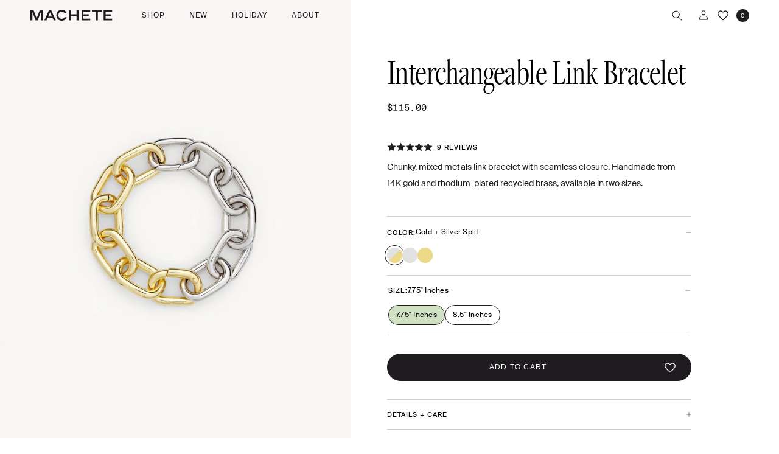

--- FILE ---
content_type: text/html; charset=utf-8
request_url: https://shopmachete.com/products/interchangeable-statement-link-bracelet-in-gold-silver?swatches=open
body_size: 77207
content:
<!doctype html>
<html class="no-js" lang="en">
  <head>


    <meta charset="utf-8">
    <meta http-equiv="X-UA-Compatible" content="IE=edge">
    <meta name="viewport" content="width=device-width,initial-scale=1">
    <meta name="theme-color" content="">
    <link rel="canonical" href="https://shopmachete.com/products/interchangeable-statement-link-bracelet-in-gold-silver"><link rel="icon" type="image/png" href="//shopmachete.com/cdn/shop/files/favicon1.png?crop=center&height=32&v=1703013575&width=32"><link rel="preconnect" href="https://fonts.shopifycdn.com" crossorigin><title>
      Interchangeable Link Bracelet in Gold + Silver Split
 &ndash; MACHETE</title>

    
      <meta name="description" content="Elegant large gold statement bracelet. Handmade eco friendly bracelets and bangles..">
    

    

<meta property="og:site_name" content="MACHETE">
<meta property="og:url" content="https://shopmachete.com/products/interchangeable-statement-link-bracelet-in-gold-silver">
<meta property="og:title" content="Interchangeable Link Bracelet in Gold + Silver Split">
<meta property="og:type" content="product">
<meta property="og:description" content="Elegant large gold statement bracelet. Handmade eco friendly bracelets and bangles.."><meta property="og:image" content="http://shopmachete.com/cdn/shop/products/interchangeable-link-bracelet-in-gold-silver-split-806275.jpg?v=1762440872">
  <meta property="og:image:secure_url" content="https://shopmachete.com/cdn/shop/products/interchangeable-link-bracelet-in-gold-silver-split-806275.jpg?v=1762440872">
  <meta property="og:image:width" content="1638">
  <meta property="og:image:height" content="2048"><meta property="og:price:amount" content="115.00">
  <meta property="og:price:currency" content="USD"><meta name="twitter:card" content="summary_large_image">
<meta name="twitter:title" content="Interchangeable Link Bracelet in Gold + Silver Split">
<meta name="twitter:description" content="Elegant large gold statement bracelet. Handmade eco friendly bracelets and bangles..">


    <script src="//shopmachete.com/cdn/shop/t/214/assets/constants.js?v=58251544750838685771764009478" defer="defer"></script>
    <script src="//shopmachete.com/cdn/shop/t/214/assets/pubsub.js?v=158357773527763999511764009492" defer="defer"></script>
    <script src="//shopmachete.com/cdn/shop/t/214/assets/global.js?v=72080602540943787071764009480" defer="defer"></script><script>window.performance && window.performance.mark && window.performance.mark('shopify.content_for_header.start');</script><meta name="google-site-verification" content="41AXyB6KmAZUygRgPM4D6fONr6rZl9UJ3hBMXQAbWH4">
<meta name="facebook-domain-verification" content="ovrd43jfw8dagk9s63sdlj1y8p9jc1">
<meta id="shopify-digital-wallet" name="shopify-digital-wallet" content="/4264034377/digital_wallets/dialog">
<meta name="shopify-checkout-api-token" content="36e694158cbc9f922e9a6b524f9fd8f9">
<meta id="in-context-paypal-metadata" data-shop-id="4264034377" data-venmo-supported="false" data-environment="production" data-locale="en_US" data-paypal-v4="true" data-currency="USD">
<link rel="alternate" type="application/json+oembed" href="https://shopmachete.com/products/interchangeable-statement-link-bracelet-in-gold-silver.oembed">
<script async="async" src="/checkouts/internal/preloads.js?locale=en-US"></script>
<link rel="preconnect" href="https://shop.app" crossorigin="anonymous">
<script async="async" src="https://shop.app/checkouts/internal/preloads.js?locale=en-US&shop_id=4264034377" crossorigin="anonymous"></script>
<script id="apple-pay-shop-capabilities" type="application/json">{"shopId":4264034377,"countryCode":"US","currencyCode":"USD","merchantCapabilities":["supports3DS"],"merchantId":"gid:\/\/shopify\/Shop\/4264034377","merchantName":"MACHETE","requiredBillingContactFields":["postalAddress","email","phone"],"requiredShippingContactFields":["postalAddress","email","phone"],"shippingType":"shipping","supportedNetworks":["visa","masterCard","amex","discover","elo","jcb"],"total":{"type":"pending","label":"MACHETE","amount":"1.00"},"shopifyPaymentsEnabled":true,"supportsSubscriptions":true}</script>
<script id="shopify-features" type="application/json">{"accessToken":"36e694158cbc9f922e9a6b524f9fd8f9","betas":["rich-media-storefront-analytics"],"domain":"shopmachete.com","predictiveSearch":true,"shopId":4264034377,"locale":"en"}</script>
<script>var Shopify = Shopify || {};
Shopify.shop = "shopmachete.myshopify.com";
Shopify.locale = "en";
Shopify.currency = {"active":"USD","rate":"1.0"};
Shopify.country = "US";
Shopify.theme = {"name":"machete\/main- December GWP - Dec 3","id":140841091151,"schema_name":"Dawn","schema_version":"11.0.0","theme_store_id":null,"role":"main"};
Shopify.theme.handle = "null";
Shopify.theme.style = {"id":null,"handle":null};
Shopify.cdnHost = "shopmachete.com/cdn";
Shopify.routes = Shopify.routes || {};
Shopify.routes.root = "/";</script>
<script type="module">!function(o){(o.Shopify=o.Shopify||{}).modules=!0}(window);</script>
<script>!function(o){function n(){var o=[];function n(){o.push(Array.prototype.slice.apply(arguments))}return n.q=o,n}var t=o.Shopify=o.Shopify||{};t.loadFeatures=n(),t.autoloadFeatures=n()}(window);</script>
<script>
  window.ShopifyPay = window.ShopifyPay || {};
  window.ShopifyPay.apiHost = "shop.app\/pay";
  window.ShopifyPay.redirectState = null;
</script>
<script id="shop-js-analytics" type="application/json">{"pageType":"product"}</script>
<script defer="defer" async type="module" src="//shopmachete.com/cdn/shopifycloud/shop-js/modules/v2/client.init-shop-cart-sync_DtuiiIyl.en.esm.js"></script>
<script defer="defer" async type="module" src="//shopmachete.com/cdn/shopifycloud/shop-js/modules/v2/chunk.common_CUHEfi5Q.esm.js"></script>
<script type="module">
  await import("//shopmachete.com/cdn/shopifycloud/shop-js/modules/v2/client.init-shop-cart-sync_DtuiiIyl.en.esm.js");
await import("//shopmachete.com/cdn/shopifycloud/shop-js/modules/v2/chunk.common_CUHEfi5Q.esm.js");

  window.Shopify.SignInWithShop?.initShopCartSync?.({"fedCMEnabled":true,"windoidEnabled":true});

</script>
<script>
  window.Shopify = window.Shopify || {};
  if (!window.Shopify.featureAssets) window.Shopify.featureAssets = {};
  window.Shopify.featureAssets['shop-js'] = {"shop-cart-sync":["modules/v2/client.shop-cart-sync_DFoTY42P.en.esm.js","modules/v2/chunk.common_CUHEfi5Q.esm.js"],"init-fed-cm":["modules/v2/client.init-fed-cm_D2UNy1i2.en.esm.js","modules/v2/chunk.common_CUHEfi5Q.esm.js"],"init-shop-email-lookup-coordinator":["modules/v2/client.init-shop-email-lookup-coordinator_BQEe2rDt.en.esm.js","modules/v2/chunk.common_CUHEfi5Q.esm.js"],"shop-cash-offers":["modules/v2/client.shop-cash-offers_3CTtReFF.en.esm.js","modules/v2/chunk.common_CUHEfi5Q.esm.js","modules/v2/chunk.modal_BewljZkx.esm.js"],"shop-button":["modules/v2/client.shop-button_C6oxCjDL.en.esm.js","modules/v2/chunk.common_CUHEfi5Q.esm.js"],"init-windoid":["modules/v2/client.init-windoid_5pix8xhK.en.esm.js","modules/v2/chunk.common_CUHEfi5Q.esm.js"],"avatar":["modules/v2/client.avatar_BTnouDA3.en.esm.js"],"init-shop-cart-sync":["modules/v2/client.init-shop-cart-sync_DtuiiIyl.en.esm.js","modules/v2/chunk.common_CUHEfi5Q.esm.js"],"shop-toast-manager":["modules/v2/client.shop-toast-manager_BYv_8cH1.en.esm.js","modules/v2/chunk.common_CUHEfi5Q.esm.js"],"pay-button":["modules/v2/client.pay-button_FnF9EIkY.en.esm.js","modules/v2/chunk.common_CUHEfi5Q.esm.js"],"shop-login-button":["modules/v2/client.shop-login-button_CH1KUpOf.en.esm.js","modules/v2/chunk.common_CUHEfi5Q.esm.js","modules/v2/chunk.modal_BewljZkx.esm.js"],"init-customer-accounts-sign-up":["modules/v2/client.init-customer-accounts-sign-up_aj7QGgYS.en.esm.js","modules/v2/client.shop-login-button_CH1KUpOf.en.esm.js","modules/v2/chunk.common_CUHEfi5Q.esm.js","modules/v2/chunk.modal_BewljZkx.esm.js"],"init-shop-for-new-customer-accounts":["modules/v2/client.init-shop-for-new-customer-accounts_NbnYRf_7.en.esm.js","modules/v2/client.shop-login-button_CH1KUpOf.en.esm.js","modules/v2/chunk.common_CUHEfi5Q.esm.js","modules/v2/chunk.modal_BewljZkx.esm.js"],"init-customer-accounts":["modules/v2/client.init-customer-accounts_ppedhqCH.en.esm.js","modules/v2/client.shop-login-button_CH1KUpOf.en.esm.js","modules/v2/chunk.common_CUHEfi5Q.esm.js","modules/v2/chunk.modal_BewljZkx.esm.js"],"shop-follow-button":["modules/v2/client.shop-follow-button_CMIBBa6u.en.esm.js","modules/v2/chunk.common_CUHEfi5Q.esm.js","modules/v2/chunk.modal_BewljZkx.esm.js"],"lead-capture":["modules/v2/client.lead-capture_But0hIyf.en.esm.js","modules/v2/chunk.common_CUHEfi5Q.esm.js","modules/v2/chunk.modal_BewljZkx.esm.js"],"checkout-modal":["modules/v2/client.checkout-modal_BBxc70dQ.en.esm.js","modules/v2/chunk.common_CUHEfi5Q.esm.js","modules/v2/chunk.modal_BewljZkx.esm.js"],"shop-login":["modules/v2/client.shop-login_hM3Q17Kl.en.esm.js","modules/v2/chunk.common_CUHEfi5Q.esm.js","modules/v2/chunk.modal_BewljZkx.esm.js"],"payment-terms":["modules/v2/client.payment-terms_CAtGlQYS.en.esm.js","modules/v2/chunk.common_CUHEfi5Q.esm.js","modules/v2/chunk.modal_BewljZkx.esm.js"]};
</script>
<script>(function() {
  var isLoaded = false;
  function asyncLoad() {
    if (isLoaded) return;
    isLoaded = true;
    var urls = ["https:\/\/d3hw6dc1ow8pp2.cloudfront.net\/reviewsWidget.min.js?shop=shopmachete.myshopify.com","https:\/\/static.shareasale.com\/json\/shopify\/deduplication.js?shop=shopmachete.myshopify.com","https:\/\/static.shareasale.com\/json\/shopify\/shareasale-tracking.js?sasmid=123808\u0026ssmtid=19038\u0026shop=shopmachete.myshopify.com","https:\/\/d3p29gcwgas9m8.cloudfront.net\/assets\/js\/index.js?shop=shopmachete.myshopify.com","https:\/\/cdn.jsdelivr.net\/gh\/apphq\/slidecart-dist@master\/slidecarthq-forward.js?4\u0026shop=shopmachete.myshopify.com","https:\/\/d2badvwg0mti9p.cloudfront.net\/script.js?shop=shopmachete.myshopify.com\u0026shop=shopmachete.myshopify.com","https:\/\/cdn.shopify.com\/s\/files\/1\/0042\/6403\/4377\/t\/188\/assets\/loy_4264034377.js?v=1749644046\u0026shop=shopmachete.myshopify.com","https:\/\/customer-first-focus.b-cdn.net\/cffOrderifyLoader_min.js?shop=shopmachete.myshopify.com","https:\/\/customer-first-focus.b-cdn.net\/cffOrderifyLoader_min.js?shop=shopmachete.myshopify.com","https:\/\/d33a6lvgbd0fej.cloudfront.net\/script_tag\/secomapp.scripttag.js?shop=shopmachete.myshopify.com"];
    for (var i = 0; i < urls.length; i++) {
      var s = document.createElement('script');
      s.type = 'text/javascript';
      s.async = true;
      s.src = urls[i];
      var x = document.getElementsByTagName('script')[0];
      x.parentNode.insertBefore(s, x);
    }
  };
  if(window.attachEvent) {
    window.attachEvent('onload', asyncLoad);
  } else {
    window.addEventListener('load', asyncLoad, false);
  }
})();</script>
<script id="__st">var __st={"a":4264034377,"offset":-18000,"reqid":"5dbd8b0e-edc6-4cc7-8e16-472a2245bda4-1766570668","pageurl":"shopmachete.com\/products\/interchangeable-statement-link-bracelet-in-gold-silver?swatches=open","u":"0c6d04e0f16b","p":"product","rtyp":"product","rid":4450881732687};</script>
<script>window.ShopifyPaypalV4VisibilityTracking = true;</script>
<script id="captcha-bootstrap">!function(){'use strict';const t='contact',e='account',n='new_comment',o=[[t,t],['blogs',n],['comments',n],[t,'customer']],c=[[e,'customer_login'],[e,'guest_login'],[e,'recover_customer_password'],[e,'create_customer']],r=t=>t.map((([t,e])=>`form[action*='/${t}']:not([data-nocaptcha='true']) input[name='form_type'][value='${e}']`)).join(','),a=t=>()=>t?[...document.querySelectorAll(t)].map((t=>t.form)):[];function s(){const t=[...o],e=r(t);return a(e)}const i='password',u='form_key',d=['recaptcha-v3-token','g-recaptcha-response','h-captcha-response',i],f=()=>{try{return window.sessionStorage}catch{return}},m='__shopify_v',_=t=>t.elements[u];function p(t,e,n=!1){try{const o=window.sessionStorage,c=JSON.parse(o.getItem(e)),{data:r}=function(t){const{data:e,action:n}=t;return t[m]||n?{data:e,action:n}:{data:t,action:n}}(c);for(const[e,n]of Object.entries(r))t.elements[e]&&(t.elements[e].value=n);n&&o.removeItem(e)}catch(o){console.error('form repopulation failed',{error:o})}}const l='form_type',E='cptcha';function T(t){t.dataset[E]=!0}const w=window,h=w.document,L='Shopify',v='ce_forms',y='captcha';let A=!1;((t,e)=>{const n=(g='f06e6c50-85a8-45c8-87d0-21a2b65856fe',I='https://cdn.shopify.com/shopifycloud/storefront-forms-hcaptcha/ce_storefront_forms_captcha_hcaptcha.v1.5.2.iife.js',D={infoText:'Protected by hCaptcha',privacyText:'Privacy',termsText:'Terms'},(t,e,n)=>{const o=w[L][v],c=o.bindForm;if(c)return c(t,g,e,D).then(n);var r;o.q.push([[t,g,e,D],n]),r=I,A||(h.body.append(Object.assign(h.createElement('script'),{id:'captcha-provider',async:!0,src:r})),A=!0)});var g,I,D;w[L]=w[L]||{},w[L][v]=w[L][v]||{},w[L][v].q=[],w[L][y]=w[L][y]||{},w[L][y].protect=function(t,e){n(t,void 0,e),T(t)},Object.freeze(w[L][y]),function(t,e,n,w,h,L){const[v,y,A,g]=function(t,e,n){const i=e?o:[],u=t?c:[],d=[...i,...u],f=r(d),m=r(i),_=r(d.filter((([t,e])=>n.includes(e))));return[a(f),a(m),a(_),s()]}(w,h,L),I=t=>{const e=t.target;return e instanceof HTMLFormElement?e:e&&e.form},D=t=>v().includes(t);t.addEventListener('submit',(t=>{const e=I(t);if(!e)return;const n=D(e)&&!e.dataset.hcaptchaBound&&!e.dataset.recaptchaBound,o=_(e),c=g().includes(e)&&(!o||!o.value);(n||c)&&t.preventDefault(),c&&!n&&(function(t){try{if(!f())return;!function(t){const e=f();if(!e)return;const n=_(t);if(!n)return;const o=n.value;o&&e.removeItem(o)}(t);const e=Array.from(Array(32),(()=>Math.random().toString(36)[2])).join('');!function(t,e){_(t)||t.append(Object.assign(document.createElement('input'),{type:'hidden',name:u})),t.elements[u].value=e}(t,e),function(t,e){const n=f();if(!n)return;const o=[...t.querySelectorAll(`input[type='${i}']`)].map((({name:t})=>t)),c=[...d,...o],r={};for(const[a,s]of new FormData(t).entries())c.includes(a)||(r[a]=s);n.setItem(e,JSON.stringify({[m]:1,action:t.action,data:r}))}(t,e)}catch(e){console.error('failed to persist form',e)}}(e),e.submit())}));const S=(t,e)=>{t&&!t.dataset[E]&&(n(t,e.some((e=>e===t))),T(t))};for(const o of['focusin','change'])t.addEventListener(o,(t=>{const e=I(t);D(e)&&S(e,y())}));const B=e.get('form_key'),M=e.get(l),P=B&&M;t.addEventListener('DOMContentLoaded',(()=>{const t=y();if(P)for(const e of t)e.elements[l].value===M&&p(e,B);[...new Set([...A(),...v().filter((t=>'true'===t.dataset.shopifyCaptcha))])].forEach((e=>S(e,t)))}))}(h,new URLSearchParams(w.location.search),n,t,e,['guest_login'])})(!0,!0)}();</script>
<script integrity="sha256-4kQ18oKyAcykRKYeNunJcIwy7WH5gtpwJnB7kiuLZ1E=" data-source-attribution="shopify.loadfeatures" defer="defer" src="//shopmachete.com/cdn/shopifycloud/storefront/assets/storefront/load_feature-a0a9edcb.js" crossorigin="anonymous"></script>
<script crossorigin="anonymous" defer="defer" src="//shopmachete.com/cdn/shopifycloud/storefront/assets/shopify_pay/storefront-65b4c6d7.js?v=20250812"></script>
<script data-source-attribution="shopify.dynamic_checkout.dynamic.init">var Shopify=Shopify||{};Shopify.PaymentButton=Shopify.PaymentButton||{isStorefrontPortableWallets:!0,init:function(){window.Shopify.PaymentButton.init=function(){};var t=document.createElement("script");t.src="https://shopmachete.com/cdn/shopifycloud/portable-wallets/latest/portable-wallets.en.js",t.type="module",document.head.appendChild(t)}};
</script>
<script data-source-attribution="shopify.dynamic_checkout.buyer_consent">
  function portableWalletsHideBuyerConsent(e){var t=document.getElementById("shopify-buyer-consent"),n=document.getElementById("shopify-subscription-policy-button");t&&n&&(t.classList.add("hidden"),t.setAttribute("aria-hidden","true"),n.removeEventListener("click",e))}function portableWalletsShowBuyerConsent(e){var t=document.getElementById("shopify-buyer-consent"),n=document.getElementById("shopify-subscription-policy-button");t&&n&&(t.classList.remove("hidden"),t.removeAttribute("aria-hidden"),n.addEventListener("click",e))}window.Shopify?.PaymentButton&&(window.Shopify.PaymentButton.hideBuyerConsent=portableWalletsHideBuyerConsent,window.Shopify.PaymentButton.showBuyerConsent=portableWalletsShowBuyerConsent);
</script>
<script data-source-attribution="shopify.dynamic_checkout.cart.bootstrap">document.addEventListener("DOMContentLoaded",(function(){function t(){return document.querySelector("shopify-accelerated-checkout-cart, shopify-accelerated-checkout")}if(t())Shopify.PaymentButton.init();else{new MutationObserver((function(e,n){t()&&(Shopify.PaymentButton.init(),n.disconnect())})).observe(document.body,{childList:!0,subtree:!0})}}));
</script>
<script id='scb4127' type='text/javascript' async='' src='https://shopmachete.com/cdn/shopifycloud/privacy-banner/storefront-banner.js'></script><link id="shopify-accelerated-checkout-styles" rel="stylesheet" media="screen" href="https://shopmachete.com/cdn/shopifycloud/portable-wallets/latest/accelerated-checkout-backwards-compat.css" crossorigin="anonymous">
<style id="shopify-accelerated-checkout-cart">
        #shopify-buyer-consent {
  margin-top: 1em;
  display: inline-block;
  width: 100%;
}

#shopify-buyer-consent.hidden {
  display: none;
}

#shopify-subscription-policy-button {
  background: none;
  border: none;
  padding: 0;
  text-decoration: underline;
  font-size: inherit;
  cursor: pointer;
}

#shopify-subscription-policy-button::before {
  box-shadow: none;
}

      </style>
<script id="sections-script" data-sections="header" defer="defer" src="//shopmachete.com/cdn/shop/t/214/compiled_assets/scripts.js?40057"></script>
<script>window.performance && window.performance.mark && window.performance.mark('shopify.content_for_header.end');</script>

    <!-- Google Tag Manager -->
    <script>(function(w,d,s,l,i){w[l]=w[l]||[];w[l].push({'gtm.start':
    new Date().getTime(),event:'gtm.js'});var f=d.getElementsByTagName(s)[0],
    j=d.createElement(s),dl=l!='dataLayer'?'&l='+l:'';j.async=true;j.src=
    'https://www.googletagmanager.com/gtm.js?id='+i+dl;f.parentNode.insertBefore(j,f);
    })(window,document,'script','dataLayer','GTM-NKNCNHS');</script>
    <!-- End Google Tag Manager -->

    <link rel="stylesheet" href="//use.typekit.net/wtz4fal.css">

    <script src="//shopmachete.com/cdn/shop/t/214/assets/swiper-bundle.min.js?v=32895027181314625281764009510"></script>
    <link href="//shopmachete.com/cdn/shop/t/214/assets/swiper-bundle.min.css?v=6274399383326987271764009510" rel="stylesheet" type="text/css" media="all" />

    

    <link href="//shopmachete.com/cdn/shop/t/214/assets/okendo-styling.css?v=71387437820406034501764009487" rel="stylesheet" type="text/css" media="all" />

    <style>
      @font-face {
        font-family: "GT America Mono";
        src:  url('//shopmachete.com/cdn/shop/t/214/assets/GT-America-Mono-Regular.woff2?v=20254382681650487661764009482') format('woff2'),
              url('//shopmachete.com/cdn/shop/t/214/assets/GT-America-Mono-Regular.woff?v=45276942608095313381764009481') format('woff'),
              url('//shopmachete.com/cdn/shop/t/214/assets/GT-America-Mono-Regular.ttf?v=38126870362197761691764009481') format('truetype');
      }
      @font-face {
        font-family: "Suisse Intl";
        src: url('//shopmachete.com/cdn/shop/t/214/assets/SuisseIntl-Regular-WebM.eot?v=26462762995573242471764009506');
        src: url('//shopmachete.com/cdn/shop/t/214/assets/SuisseIntl-Regular-WebM.eot?v=26462762995573242471764009506#iefix') format('embedded-opentype'),
             url('//shopmachete.com/cdn/shop/t/214/assets/SuisseIntl-Regular-WebM.woff2?v=58460559180916747451764009507') format('woff2'),
             url('//shopmachete.com/cdn/shop/t/214/assets/SuisseIntl-Regular-WebM.woff?v=6686400556941360511764009507') format('woff');
      }
      @font-face {
        font-family: "Suisse Intl Book";
        src: url('//shopmachete.com/cdn/shop/t/214/assets/SuisseIntl-Book-WebM.eot?v=32030876114456701131764009503');
        src: url('//shopmachete.com/cdn/shop/t/214/assets/SuisseIntl-Book-WebM.eot?v=32030876114456701131764009503#iefix') format('embedded-opentype'),
             url('//shopmachete.com/cdn/shop/t/214/assets/SuisseIntl-Book-WebM.woff2?v=8238817846876508661764009504') format('woff2'),
             url('//shopmachete.com/cdn/shop/t/214/assets/SuisseIntl-Book-WebM.woff?v=7237250644091799041764009503') format('woff');
      }
    </style>

    <style data-shopify>
      @font-face {
  font-family: Assistant;
  font-weight: 400;
  font-style: normal;
  font-display: swap;
  src: url("//shopmachete.com/cdn/fonts/assistant/assistant_n4.9120912a469cad1cc292572851508ca49d12e768.woff2") format("woff2"),
       url("//shopmachete.com/cdn/fonts/assistant/assistant_n4.6e9875ce64e0fefcd3f4446b7ec9036b3ddd2985.woff") format("woff");
}

      @font-face {
  font-family: Assistant;
  font-weight: 700;
  font-style: normal;
  font-display: swap;
  src: url("//shopmachete.com/cdn/fonts/assistant/assistant_n7.bf44452348ec8b8efa3aa3068825305886b1c83c.woff2") format("woff2"),
       url("//shopmachete.com/cdn/fonts/assistant/assistant_n7.0c887fee83f6b3bda822f1150b912c72da0f7b64.woff") format("woff");
}

      
      
      @font-face {
  font-family: Assistant;
  font-weight: 400;
  font-style: normal;
  font-display: swap;
  src: url("//shopmachete.com/cdn/fonts/assistant/assistant_n4.9120912a469cad1cc292572851508ca49d12e768.woff2") format("woff2"),
       url("//shopmachete.com/cdn/fonts/assistant/assistant_n4.6e9875ce64e0fefcd3f4446b7ec9036b3ddd2985.woff") format("woff");
}


      
        :root,
        .color-background-1 {
          --color-background: 255,255,255;
        
          --gradient-background: #ffffff;
        
        /* --color-foreground: 30,28,30; */
        --color-shadow: 30,28,30;
        --color-button: 30,28,30;
        --color-button-text: 255,255,255;
        --color-secondary-button: 255,255,255;
        --color-secondary-button-text: 30,28,30;
        --color-link: 30,28,30;
        --color-badge-foreground: 30,28,30;
        --color-badge-background: 255,255,255;
        --color-badge-border: 30,28,30;
        --payment-terms-background-color: rgb(255 255 255);
      }
      
        
        .color-background-2 {
          --color-background: 243,243,243;
        
          --gradient-background: #f3f3f3;
        
        /* --color-foreground: 18,18,18; */
        --color-shadow: 18,18,18;
        --color-button: 18,18,18;
        --color-button-text: 243,243,243;
        --color-secondary-button: 243,243,243;
        --color-secondary-button-text: 18,18,18;
        --color-link: 18,18,18;
        --color-badge-foreground: 18,18,18;
        --color-badge-background: 243,243,243;
        --color-badge-border: 18,18,18;
        --payment-terms-background-color: rgb(243 243 243);
      }
      
        
        .color-inverse {
          --color-background: 0,0,0;
        
          --gradient-background: #000000;
        
        /* --color-foreground: 255,255,255; */
        --color-shadow: 18,18,18;
        --color-button: 255,255,255;
        --color-button-text: 0,0,0;
        --color-secondary-button: 0,0,0;
        --color-secondary-button-text: 255,255,255;
        --color-link: 255,255,255;
        --color-badge-foreground: 255,255,255;
        --color-badge-background: 0,0,0;
        --color-badge-border: 255,255,255;
        --payment-terms-background-color: rgb(0 0 0);
      }
      
        
        .color-accent-1 {
          --color-background: 18,18,18;
        
          --gradient-background: #121212;
        
        /* --color-foreground: 255,255,255; */
        --color-shadow: 18,18,18;
        --color-button: 255,255,255;
        --color-button-text: 18,18,18;
        --color-secondary-button: 18,18,18;
        --color-secondary-button-text: 255,255,255;
        --color-link: 255,255,255;
        --color-badge-foreground: 255,255,255;
        --color-badge-background: 18,18,18;
        --color-badge-border: 255,255,255;
        --payment-terms-background-color: rgb(18 18 18);
      }
      
        
        .color-accent-2 {
          --color-background: 51,79,180;
        
          --gradient-background: #334fb4;
        
        /* --color-foreground: 255,255,255; */
        --color-shadow: 18,18,18;
        --color-button: 255,255,255;
        --color-button-text: 51,79,180;
        --color-secondary-button: 51,79,180;
        --color-secondary-button-text: 255,255,255;
        --color-link: 255,255,255;
        --color-badge-foreground: 255,255,255;
        --color-badge-background: 51,79,180;
        --color-badge-border: 255,255,255;
        --payment-terms-background-color: rgb(51 79 180);
      }
      

      body, .color-background-1, .color-background-2, .color-inverse, .color-accent-1, .color-accent-2 {
        color: rgba(var(--color-foreground));
        background-color: rgb(var(--color-background));
      }

      :root {
        /* --font-body-family: Assistant, sans-serif; */
        --font-body-family: 'Suisse Intl', sans-serif;
        --font-body-style: normal;
        --font-body-weight: 400;
        --font-body-weight-bold: 700;

        /* --font-heading-family: Assistant, sans-serif; */
        --font-heading-family: 'freightdispcmp-pro';
        --font-heading-style: normal;
        --font-heading-weight: 300;

        --font-body-scale: 1.0;
        --font-heading-scale: 1.0;

        --media-padding: px;
        --media-border-opacity: 0.05;
        --media-border-width: 1px;
        --media-radius: 0px;
        --media-shadow-opacity: 0.0;
        --media-shadow-horizontal-offset: 0px;
        --media-shadow-vertical-offset: 4px;
        --media-shadow-blur-radius: 5px;
        --media-shadow-visible: 0;

        /* --page-width: 132rem; */
        --page-width: 100%;
        --page-width-margin: 0rem;

        --product-card-image-padding: 0.0rem;
        --product-card-corner-radius: 0.0rem;
        --product-card-text-alignment: left;
        --product-card-border-width: 0.0rem;
        --product-card-border-opacity: 0.1;
        --product-card-shadow-opacity: 0.0;
        --product-card-shadow-visible: 0;
        --product-card-shadow-horizontal-offset: 0.0rem;
        --product-card-shadow-vertical-offset: 0.4rem;
        --product-card-shadow-blur-radius: 0.5rem;

        --collection-card-image-padding: 0.0rem;
        --collection-card-corner-radius: 0.0rem;
        --collection-card-text-alignment: left;
        --collection-card-border-width: 0.0rem;
        --collection-card-border-opacity: 0.1;
        --collection-card-shadow-opacity: 0.0;
        --collection-card-shadow-visible: 0;
        --collection-card-shadow-horizontal-offset: 0.0rem;
        --collection-card-shadow-vertical-offset: 0.4rem;
        --collection-card-shadow-blur-radius: 0.5rem;

        --blog-card-image-padding: 0.0rem;
        --blog-card-corner-radius: 0.0rem;
        --blog-card-text-alignment: left;
        --blog-card-border-width: 0.0rem;
        --blog-card-border-opacity: 0.1;
        --blog-card-shadow-opacity: 0.0;
        --blog-card-shadow-visible: 0;
        --blog-card-shadow-horizontal-offset: 0.0rem;
        --blog-card-shadow-vertical-offset: 0.4rem;
        --blog-card-shadow-blur-radius: 0.5rem;

        --badge-corner-radius: 4.0rem;

        --popup-border-width: 1px;
        --popup-border-opacity: 0.1;
        --popup-corner-radius: 0px;
        --popup-shadow-opacity: 0.05;
        --popup-shadow-horizontal-offset: 0px;
        --popup-shadow-vertical-offset: 4px;
        --popup-shadow-blur-radius: 5px;

        --drawer-border-width: 1px;
        --drawer-border-opacity: 0.1;
        --drawer-shadow-opacity: 0.0;
        --drawer-shadow-horizontal-offset: 0px;
        --drawer-shadow-vertical-offset: 4px;
        --drawer-shadow-blur-radius: 5px;

        --spacing-sections-desktop: 0px;
        --spacing-sections-mobile: 0px;

        --grid-desktop-vertical-spacing: 8px;
        --grid-desktop-horizontal-spacing: 8px;
        --grid-mobile-vertical-spacing: 4px;
        --grid-mobile-horizontal-spacing: 4px;

        --text-boxes-border-opacity: 0.1;
        --text-boxes-border-width: 0px;
        --text-boxes-radius: 0px;
        --text-boxes-shadow-opacity: 0.0;
        --text-boxes-shadow-visible: 0;
        --text-boxes-shadow-horizontal-offset: 0px;
        --text-boxes-shadow-vertical-offset: 4px;
        --text-boxes-shadow-blur-radius: 5px;

        --buttons-radius: 0px;
        --buttons-radius-outset: 0px;
        --buttons-border-width: 1px;
        --buttons-border-opacity: 1.0;
        --buttons-shadow-opacity: 0.0;
        --buttons-shadow-visible: 0;
        --buttons-shadow-horizontal-offset: 0px;
        --buttons-shadow-vertical-offset: 4px;
        --buttons-shadow-blur-radius: 5px;
        --buttons-border-offset: 0px;

        --inputs-radius: 0px;
        --inputs-border-width: 1px;
        --inputs-border-opacity: 0.55;
        --inputs-shadow-opacity: 0.0;
        --inputs-shadow-horizontal-offset: 0px;
        --inputs-margin-offset: 0px;
        --inputs-shadow-vertical-offset: 4px;
        --inputs-shadow-blur-radius: 5px;
        --inputs-radius-outset: 0px;

        --variant-pills-radius: 40px;
        --variant-pills-border-width: 1px;
        --variant-pills-border-opacity: 0.55;
        --variant-pills-shadow-opacity: 0.0;
        --variant-pills-shadow-horizontal-offset: 0px;
        --variant-pills-shadow-vertical-offset: 4px;
        --variant-pills-shadow-blur-radius: 5px;
      }

      *,
      *::before,
      *::after {
        box-sizing: inherit;
      }

      html {
        box-sizing: border-box;
        font-size: calc(var(--font-body-scale) * 62.5%);
        height: 100%;
      }

      body {
        display: grid;
        grid-template-rows: auto auto 1fr auto;
        grid-template-columns: 100%;
        min-height: 100%;
        margin: 0;
        /* font-size: 1.5rem;
        letter-spacing: 0.06rem;
        line-height: calc(1 + 0.8 / var(--font-body-scale)); */
        font-family: var(--font-body-family);
        font-style: var(--font-body-style);
        font-weight: var(--font-body-weight);
      }

      @media screen and (min-width: 1024px) {
        body {
          font-size: 1.6rem;
        }
      }
    </style>

    <link href="//shopmachete.com/cdn/shop/t/214/assets/base.css?v=118118148489776566781764009463" rel="stylesheet" type="text/css" media="all" />
<link rel="preload" as="font" href="//shopmachete.com/cdn/fonts/assistant/assistant_n4.9120912a469cad1cc292572851508ca49d12e768.woff2" type="font/woff2" crossorigin><link rel="preload" as="font" href="//shopmachete.com/cdn/fonts/assistant/assistant_n4.9120912a469cad1cc292572851508ca49d12e768.woff2" type="font/woff2" crossorigin><link href="//shopmachete.com/cdn/shop/t/214/assets/component-localization-form.css?v=88576594639225864491764009471" rel="stylesheet" type="text/css" media="all" />
      <script src="//shopmachete.com/cdn/shop/t/214/assets/localization-form.js?v=161644695336821385561764009483" defer="defer"></script>
      <script src="//shopmachete.com/cdn/shop/t/214/assets/gtm-events.js?v=111603181540343972631764009482" defer="defer"></script><link
        rel="stylesheet"
        href="//shopmachete.com/cdn/shop/t/214/assets/component-predictive-search.css?v=81511599602604508761764009474"
        media="print"
        onload="this.media='all'"
      ><script>
      document.documentElement.className = document.documentElement.className.replace('no-js', 'js');
      if (Shopify.designMode) {
        document.documentElement.classList.add('shopify-design-mode');
      }
    </script>

    
    <script type="text/javascript" src="https://www.bugherd.com/sidebarv2.js?apikey=74yhowlh6wdlnggksc2qfq" async="true"></script>
    

    <script type='text/javascript' src='//shopmachete.com/cdn/shop/t/214/assets/js-cookie.min.js?v=88425056791309038751764009482' defer></script>
  <!-- BEGIN app block: shopify://apps/minmaxify-order-limits/blocks/app-embed-block/3acfba32-89f3-4377-ae20-cbb9abc48475 --><script type="text/javascript">minMaxifyContext={customer: { id:null, tags:null}}</script> <script type="text/javascript" src="https://limits.minmaxify.com/shopmachete.myshopify.com?v=132&r=20250428182516"></script>

<!-- END app block --><!-- BEGIN app block: shopify://apps/hotjar-install/blocks/global/2903e4ea-7615-463e-8b60-582f487dac4f -->
  <script>
    console.log('[Hotjar Install] Loaded Saved Script');
  </script>
  <script>(function(h,o,t,j,a,r){h.hj=h.hj||function(){(h.hj.q=h.hj.q||[]).push(arguments)};h._hjSettings={hjid:5217658,hjsv:6};a=o.getElementsByTagName('head')[0];r=o.createElement('script');r.async=1;r.src=t+h._hjSettings.hjid+j+h._hjSettings.hjsv;a.appendChild(r);})(window,document,'https://static.hotjar.com/c/hotjar-','.js?sv=');</script>



<!-- END app block --><!-- BEGIN app block: shopify://apps/okendo/blocks/theme-settings/bb689e69-ea70-4661-8fb7-ad24a2e23c29 --><!-- BEGIN app snippet: header-metafields -->









    <link href="https://d3hw6dc1ow8pp2.cloudfront.net/styles/main.min.css" rel="stylesheet" type="text/css">
<style type="text/css">
.okeReviews .okeReviews-reviewsWidget-header-controls-writeReview {
        display: inline-block;
    }
    .okeReviews .okeReviews-reviewsWidget.is-okeReviews-empty {
        display: block;
    }
</style>
<script type="application/json" id="oke-reviews-settings">
{"analyticsSettings":{"isWidgetOnScreenTrackingEnabled":false,"provider":"ua"},"disableInitialReviewsFetchOnProducts":false,"filtersEnabled":false,"initialReviewDisplayCount":5,"locale":"en","localeAndVariant":{"code":"en"},"omitMicrodata":true,"reviewSortOrder":"rating","subscriberId":"caf1e192-013a-4e48-93a0-aacf918f2ccc","widgetTemplateId":"default","starRatingColor":"#1E1C1E","recorderPlus":true,"recorderQandaPlus":true}
</script>

    <link rel="stylesheet" type="text/css" href="https://dov7r31oq5dkj.cloudfront.net/caf1e192-013a-4e48-93a0-aacf918f2ccc/widget-style-customisations.css?v=0adbf024-b580-4b11-a5c1-144d27d10b35">










<!-- END app snippet -->

<!-- BEGIN app snippet: widget-plus-initialisation-script -->




<!-- END app snippet -->


<!-- END app block --><!-- BEGIN app block: shopify://apps/hotjar-install/blocks/global-api-events/2903e4ea-7615-463e-8b60-582f487dac4f --><script>
console.log('[Hotjar Install] Event Tracking Loaded');
</script>

<!-- END app block --><!-- BEGIN app block: shopify://apps/klaviyo-email-marketing-sms/blocks/klaviyo-onsite-embed/2632fe16-c075-4321-a88b-50b567f42507 -->












  <script async src="https://static.klaviyo.com/onsite/js/SZUNcm/klaviyo.js?company_id=SZUNcm"></script>
  <script>!function(){if(!window.klaviyo){window._klOnsite=window._klOnsite||[];try{window.klaviyo=new Proxy({},{get:function(n,i){return"push"===i?function(){var n;(n=window._klOnsite).push.apply(n,arguments)}:function(){for(var n=arguments.length,o=new Array(n),w=0;w<n;w++)o[w]=arguments[w];var t="function"==typeof o[o.length-1]?o.pop():void 0,e=new Promise((function(n){window._klOnsite.push([i].concat(o,[function(i){t&&t(i),n(i)}]))}));return e}}})}catch(n){window.klaviyo=window.klaviyo||[],window.klaviyo.push=function(){var n;(n=window._klOnsite).push.apply(n,arguments)}}}}();</script>

  
    <script id="viewed_product">
      if (item == null) {
        var _learnq = _learnq || [];

        var MetafieldReviews = null
        var MetafieldYotpoRating = null
        var MetafieldYotpoCount = null
        var MetafieldLooxRating = null
        var MetafieldLooxCount = null
        var okendoProduct = null
        var okendoProductReviewCount = null
        var okendoProductReviewAverageValue = null
        try {
          // The following fields are used for Customer Hub recently viewed in order to add reviews.
          // This information is not part of __kla_viewed. Instead, it is part of __kla_viewed_reviewed_items
          MetafieldReviews = {"rating":{"scale_min":"1.0","scale_max":"5.0","value":"5.0"},"rating_count":9};
          MetafieldYotpoRating = null
          MetafieldYotpoCount = null
          MetafieldLooxRating = null
          MetafieldLooxCount = null

          okendoProduct = {"reviewCount":9,"reviewAverageValue":"5.0"}
          // If the okendo metafield is not legacy, it will error, which then requires the new json formatted data
          if (okendoProduct && 'error' in okendoProduct) {
            okendoProduct = null
          }
          okendoProductReviewCount = okendoProduct ? okendoProduct.reviewCount : null
          okendoProductReviewAverageValue = okendoProduct ? okendoProduct.reviewAverageValue : null
        } catch (error) {
          console.error('Error in Klaviyo onsite reviews tracking:', error);
        }

        var item = {
          Name: "Interchangeable Link Bracelet in Gold + Silver Split",
          ProductID: 4450881732687,
          Categories: ["All Jewelry","Bestsellers","Bracelets, Bangles \u0026 Cuffs","Gold \u0026 Silver","Jewelry Bestsellers","Luxe Gifts","Shop All","Shop all Jewelry","Silver","The Autumn Essentials","The Interchangeable Collection","VIP Early Access"],
          ImageURL: "https://shopmachete.com/cdn/shop/products/interchangeable-link-bracelet-in-gold-silver-split-806275_grande.jpg?v=1762440872",
          URL: "https://shopmachete.com/products/interchangeable-statement-link-bracelet-in-gold-silver",
          Brand: "MACHETE",
          Price: "$115.00",
          Value: "115.00",
          CompareAtPrice: "$115.00"
        };
        _learnq.push(['track', 'Viewed Product', item]);
        _learnq.push(['trackViewedItem', {
          Title: item.Name,
          ItemId: item.ProductID,
          Categories: item.Categories,
          ImageUrl: item.ImageURL,
          Url: item.URL,
          Metadata: {
            Brand: item.Brand,
            Price: item.Price,
            Value: item.Value,
            CompareAtPrice: item.CompareAtPrice
          },
          metafields:{
            reviews: MetafieldReviews,
            yotpo:{
              rating: MetafieldYotpoRating,
              count: MetafieldYotpoCount,
            },
            loox:{
              rating: MetafieldLooxRating,
              count: MetafieldLooxCount,
            },
            okendo: {
              rating: okendoProductReviewAverageValue,
              count: okendoProductReviewCount,
            }
          }
        }]);
      }
    </script>
  




  <script>
    window.klaviyoReviewsProductDesignMode = false
  </script>







<!-- END app block --><script src="https://cdn.shopify.com/extensions/019b2043-33cb-77c9-8e05-14b8a4f9a9dc/socialwidget-instafeed-75/assets/social-widget-product.min.js" type="text/javascript" defer="defer"></script>
<script src="https://cdn.shopify.com/extensions/019b3d93-fbd7-7928-8377-cb6f3b9187e5/rivo-716/assets/rivo-app-embed.js" type="text/javascript" defer="defer"></script>
<script src="https://cdn.shopify.com/extensions/23f531f2-0b08-4db5-8b3e-aa0037d94620/forms-2279/assets/shopify-forms-loader.js" type="text/javascript" defer="defer"></script>
<script src="https://cdn.shopify.com/extensions/0199c540-bf01-7369-884d-9e2fc5ba2a5a/hotjar-v2-1-13/assets/hotjar-extend.js" type="text/javascript" defer="defer"></script>
<script src="https://cdn.shopify.com/extensions/019b2043-33cb-77c9-8e05-14b8a4f9a9dc/socialwidget-instafeed-75/assets/social-widget.min.js" type="text/javascript" defer="defer"></script>
<link href="https://monorail-edge.shopifysvc.com" rel="dns-prefetch">
<script>(function(){if ("sendBeacon" in navigator && "performance" in window) {try {var session_token_from_headers = performance.getEntriesByType('navigation')[0].serverTiming.find(x => x.name == '_s').description;} catch {var session_token_from_headers = undefined;}var session_cookie_matches = document.cookie.match(/_shopify_s=([^;]*)/);var session_token_from_cookie = session_cookie_matches && session_cookie_matches.length === 2 ? session_cookie_matches[1] : "";var session_token = session_token_from_headers || session_token_from_cookie || "";function handle_abandonment_event(e) {var entries = performance.getEntries().filter(function(entry) {return /monorail-edge.shopifysvc.com/.test(entry.name);});if (!window.abandonment_tracked && entries.length === 0) {window.abandonment_tracked = true;var currentMs = Date.now();var navigation_start = performance.timing.navigationStart;var payload = {shop_id: 4264034377,url: window.location.href,navigation_start,duration: currentMs - navigation_start,session_token,page_type: "product"};window.navigator.sendBeacon("https://monorail-edge.shopifysvc.com/v1/produce", JSON.stringify({schema_id: "online_store_buyer_site_abandonment/1.1",payload: payload,metadata: {event_created_at_ms: currentMs,event_sent_at_ms: currentMs}}));}}window.addEventListener('pagehide', handle_abandonment_event);}}());</script>
<script id="web-pixels-manager-setup">(function e(e,d,r,n,o){if(void 0===o&&(o={}),!Boolean(null===(a=null===(i=window.Shopify)||void 0===i?void 0:i.analytics)||void 0===a?void 0:a.replayQueue)){var i,a;window.Shopify=window.Shopify||{};var t=window.Shopify;t.analytics=t.analytics||{};var s=t.analytics;s.replayQueue=[],s.publish=function(e,d,r){return s.replayQueue.push([e,d,r]),!0};try{self.performance.mark("wpm:start")}catch(e){}var l=function(){var e={modern:/Edge?\/(1{2}[4-9]|1[2-9]\d|[2-9]\d{2}|\d{4,})\.\d+(\.\d+|)|Firefox\/(1{2}[4-9]|1[2-9]\d|[2-9]\d{2}|\d{4,})\.\d+(\.\d+|)|Chrom(ium|e)\/(9{2}|\d{3,})\.\d+(\.\d+|)|(Maci|X1{2}).+ Version\/(15\.\d+|(1[6-9]|[2-9]\d|\d{3,})\.\d+)([,.]\d+|)( \(\w+\)|)( Mobile\/\w+|) Safari\/|Chrome.+OPR\/(9{2}|\d{3,})\.\d+\.\d+|(CPU[ +]OS|iPhone[ +]OS|CPU[ +]iPhone|CPU IPhone OS|CPU iPad OS)[ +]+(15[._]\d+|(1[6-9]|[2-9]\d|\d{3,})[._]\d+)([._]\d+|)|Android:?[ /-](13[3-9]|1[4-9]\d|[2-9]\d{2}|\d{4,})(\.\d+|)(\.\d+|)|Android.+Firefox\/(13[5-9]|1[4-9]\d|[2-9]\d{2}|\d{4,})\.\d+(\.\d+|)|Android.+Chrom(ium|e)\/(13[3-9]|1[4-9]\d|[2-9]\d{2}|\d{4,})\.\d+(\.\d+|)|SamsungBrowser\/([2-9]\d|\d{3,})\.\d+/,legacy:/Edge?\/(1[6-9]|[2-9]\d|\d{3,})\.\d+(\.\d+|)|Firefox\/(5[4-9]|[6-9]\d|\d{3,})\.\d+(\.\d+|)|Chrom(ium|e)\/(5[1-9]|[6-9]\d|\d{3,})\.\d+(\.\d+|)([\d.]+$|.*Safari\/(?![\d.]+ Edge\/[\d.]+$))|(Maci|X1{2}).+ Version\/(10\.\d+|(1[1-9]|[2-9]\d|\d{3,})\.\d+)([,.]\d+|)( \(\w+\)|)( Mobile\/\w+|) Safari\/|Chrome.+OPR\/(3[89]|[4-9]\d|\d{3,})\.\d+\.\d+|(CPU[ +]OS|iPhone[ +]OS|CPU[ +]iPhone|CPU IPhone OS|CPU iPad OS)[ +]+(10[._]\d+|(1[1-9]|[2-9]\d|\d{3,})[._]\d+)([._]\d+|)|Android:?[ /-](13[3-9]|1[4-9]\d|[2-9]\d{2}|\d{4,})(\.\d+|)(\.\d+|)|Mobile Safari.+OPR\/([89]\d|\d{3,})\.\d+\.\d+|Android.+Firefox\/(13[5-9]|1[4-9]\d|[2-9]\d{2}|\d{4,})\.\d+(\.\d+|)|Android.+Chrom(ium|e)\/(13[3-9]|1[4-9]\d|[2-9]\d{2}|\d{4,})\.\d+(\.\d+|)|Android.+(UC? ?Browser|UCWEB|U3)[ /]?(15\.([5-9]|\d{2,})|(1[6-9]|[2-9]\d|\d{3,})\.\d+)\.\d+|SamsungBrowser\/(5\.\d+|([6-9]|\d{2,})\.\d+)|Android.+MQ{2}Browser\/(14(\.(9|\d{2,})|)|(1[5-9]|[2-9]\d|\d{3,})(\.\d+|))(\.\d+|)|K[Aa][Ii]OS\/(3\.\d+|([4-9]|\d{2,})\.\d+)(\.\d+|)/},d=e.modern,r=e.legacy,n=navigator.userAgent;return n.match(d)?"modern":n.match(r)?"legacy":"unknown"}(),u="modern"===l?"modern":"legacy",c=(null!=n?n:{modern:"",legacy:""})[u],f=function(e){return[e.baseUrl,"/wpm","/b",e.hashVersion,"modern"===e.buildTarget?"m":"l",".js"].join("")}({baseUrl:d,hashVersion:r,buildTarget:u}),m=function(e){var d=e.version,r=e.bundleTarget,n=e.surface,o=e.pageUrl,i=e.monorailEndpoint;return{emit:function(e){var a=e.status,t=e.errorMsg,s=(new Date).getTime(),l=JSON.stringify({metadata:{event_sent_at_ms:s},events:[{schema_id:"web_pixels_manager_load/3.1",payload:{version:d,bundle_target:r,page_url:o,status:a,surface:n,error_msg:t},metadata:{event_created_at_ms:s}}]});if(!i)return console&&console.warn&&console.warn("[Web Pixels Manager] No Monorail endpoint provided, skipping logging."),!1;try{return self.navigator.sendBeacon.bind(self.navigator)(i,l)}catch(e){}var u=new XMLHttpRequest;try{return u.open("POST",i,!0),u.setRequestHeader("Content-Type","text/plain"),u.send(l),!0}catch(e){return console&&console.warn&&console.warn("[Web Pixels Manager] Got an unhandled error while logging to Monorail."),!1}}}}({version:r,bundleTarget:l,surface:e.surface,pageUrl:self.location.href,monorailEndpoint:e.monorailEndpoint});try{o.browserTarget=l,function(e){var d=e.src,r=e.async,n=void 0===r||r,o=e.onload,i=e.onerror,a=e.sri,t=e.scriptDataAttributes,s=void 0===t?{}:t,l=document.createElement("script"),u=document.querySelector("head"),c=document.querySelector("body");if(l.async=n,l.src=d,a&&(l.integrity=a,l.crossOrigin="anonymous"),s)for(var f in s)if(Object.prototype.hasOwnProperty.call(s,f))try{l.dataset[f]=s[f]}catch(e){}if(o&&l.addEventListener("load",o),i&&l.addEventListener("error",i),u)u.appendChild(l);else{if(!c)throw new Error("Did not find a head or body element to append the script");c.appendChild(l)}}({src:f,async:!0,onload:function(){if(!function(){var e,d;return Boolean(null===(d=null===(e=window.Shopify)||void 0===e?void 0:e.analytics)||void 0===d?void 0:d.initialized)}()){var d=window.webPixelsManager.init(e)||void 0;if(d){var r=window.Shopify.analytics;r.replayQueue.forEach((function(e){var r=e[0],n=e[1],o=e[2];d.publishCustomEvent(r,n,o)})),r.replayQueue=[],r.publish=d.publishCustomEvent,r.visitor=d.visitor,r.initialized=!0}}},onerror:function(){return m.emit({status:"failed",errorMsg:"".concat(f," has failed to load")})},sri:function(e){var d=/^sha384-[A-Za-z0-9+/=]+$/;return"string"==typeof e&&d.test(e)}(c)?c:"",scriptDataAttributes:o}),m.emit({status:"loading"})}catch(e){m.emit({status:"failed",errorMsg:(null==e?void 0:e.message)||"Unknown error"})}}})({shopId: 4264034377,storefrontBaseUrl: "https://shopmachete.com",extensionsBaseUrl: "https://extensions.shopifycdn.com/cdn/shopifycloud/web-pixels-manager",monorailEndpoint: "https://monorail-edge.shopifysvc.com/unstable/produce_batch",surface: "storefront-renderer",enabledBetaFlags: ["2dca8a86","a0d5f9d2"],webPixelsConfigList: [{"id":"1397325903","configuration":"{\"shop\":\"shopmachete.myshopify.com\",\"collect_url\":\"https:\\\/\\\/collect.bogos.io\\\/collect\"}","eventPayloadVersion":"v1","runtimeContext":"STRICT","scriptVersion":"4c3387db0e3caa5aec41f9eb211f7105","type":"APP","apiClientId":177733,"privacyPurposes":["ANALYTICS","MARKETING","SALE_OF_DATA"],"dataSharingAdjustments":{"protectedCustomerApprovalScopes":["read_customer_address","read_customer_email","read_customer_name","read_customer_personal_data","read_customer_phone"]}},{"id":"1250099279","configuration":"{\"accountID\":\"SZUNcm\",\"webPixelConfig\":\"eyJlbmFibGVBZGRlZFRvQ2FydEV2ZW50cyI6IHRydWV9\"}","eventPayloadVersion":"v1","runtimeContext":"STRICT","scriptVersion":"524f6c1ee37bacdca7657a665bdca589","type":"APP","apiClientId":123074,"privacyPurposes":["ANALYTICS","MARKETING"],"dataSharingAdjustments":{"protectedCustomerApprovalScopes":["read_customer_address","read_customer_email","read_customer_name","read_customer_personal_data","read_customer_phone"]}},{"id":"646905935","configuration":"{\"shopDomain\":\"shopmachete.myshopify.com\"}","eventPayloadVersion":"v1","runtimeContext":"STRICT","scriptVersion":"579e5df84599695856971baf781ed844","type":"APP","apiClientId":42108846081,"privacyPurposes":["ANALYTICS","MARKETING","SALE_OF_DATA"],"dataSharingAdjustments":{"protectedCustomerApprovalScopes":["read_customer_personal_data"]}},{"id":"378306639","configuration":"{\"config\":\"{\\\"google_tag_ids\\\":[\\\"G-R3WR5P8QBP\\\",\\\"GT-WRGJ65G\\\",\\\"AW-728642003\\\",\\\"G-ZCZBYLVHK0\\\"],\\\"target_country\\\":\\\"US\\\",\\\"gtag_events\\\":[{\\\"type\\\":\\\"search\\\",\\\"action_label\\\":[\\\"G-R3WR5P8QBP\\\",\\\"G-ZCZBYLVHK0\\\"]},{\\\"type\\\":\\\"begin_checkout\\\",\\\"action_label\\\":[\\\"G-R3WR5P8QBP\\\",\\\"G-ZCZBYLVHK0\\\"]},{\\\"type\\\":\\\"view_item\\\",\\\"action_label\\\":[\\\"G-R3WR5P8QBP\\\",\\\"MC-V1WW1040MK\\\",\\\"MC-BHLKRT0RWE\\\",\\\"G-ZCZBYLVHK0\\\"]},{\\\"type\\\":\\\"purchase\\\",\\\"action_label\\\":[\\\"G-R3WR5P8QBP\\\",\\\"MC-V1WW1040MK\\\",\\\"MC-BHLKRT0RWE\\\",\\\"AW-728642003\\\/wT0SCPiW4ZAYENPjuNsC\\\",\\\"G-ZCZBYLVHK0\\\"]},{\\\"type\\\":\\\"page_view\\\",\\\"action_label\\\":[\\\"G-R3WR5P8QBP\\\",\\\"MC-V1WW1040MK\\\",\\\"MC-BHLKRT0RWE\\\",\\\"G-ZCZBYLVHK0\\\"]},{\\\"type\\\":\\\"add_payment_info\\\",\\\"action_label\\\":[\\\"G-R3WR5P8QBP\\\",\\\"G-ZCZBYLVHK0\\\"]},{\\\"type\\\":\\\"add_to_cart\\\",\\\"action_label\\\":[\\\"G-R3WR5P8QBP\\\",\\\"G-ZCZBYLVHK0\\\"]}],\\\"enable_monitoring_mode\\\":false}\"}","eventPayloadVersion":"v1","runtimeContext":"OPEN","scriptVersion":"b2a88bafab3e21179ed38636efcd8a93","type":"APP","apiClientId":1780363,"privacyPurposes":[],"dataSharingAdjustments":{"protectedCustomerApprovalScopes":["read_customer_address","read_customer_email","read_customer_name","read_customer_personal_data","read_customer_phone"]}},{"id":"286490703","configuration":"{\"pixelCode\":\"CB26MFBC77UDI7OJ6BDG\"}","eventPayloadVersion":"v1","runtimeContext":"STRICT","scriptVersion":"22e92c2ad45662f435e4801458fb78cc","type":"APP","apiClientId":4383523,"privacyPurposes":["ANALYTICS","MARKETING","SALE_OF_DATA"],"dataSharingAdjustments":{"protectedCustomerApprovalScopes":["read_customer_address","read_customer_email","read_customer_name","read_customer_personal_data","read_customer_phone"]}},{"id":"199589967","configuration":"{\"masterTagID\":\"96785\",\"merchantID\":\"123808\",\"appPath\":\"https:\/\/daedalus.shareasale.com\",\"storeID\":\"NaN\",\"xTypeMode\":\"NaN\",\"xTypeValue\":\"NaN\",\"channelDedup\":\"NaN\"}","eventPayloadVersion":"v1","runtimeContext":"STRICT","scriptVersion":"f300cca684872f2df140f714437af558","type":"APP","apiClientId":4929191,"privacyPurposes":["ANALYTICS","MARKETING"],"dataSharingAdjustments":{"protectedCustomerApprovalScopes":["read_customer_personal_data"]}},{"id":"125894735","configuration":"{\"pixel_id\":\"555587788509209\",\"pixel_type\":\"facebook_pixel\"}","eventPayloadVersion":"v1","runtimeContext":"OPEN","scriptVersion":"ca16bc87fe92b6042fbaa3acc2fbdaa6","type":"APP","apiClientId":2329312,"privacyPurposes":["ANALYTICS","MARKETING","SALE_OF_DATA"],"dataSharingAdjustments":{"protectedCustomerApprovalScopes":["read_customer_address","read_customer_email","read_customer_name","read_customer_personal_data","read_customer_phone"]}},{"id":"60883023","configuration":"{\"tagID\":\"2613979313177\"}","eventPayloadVersion":"v1","runtimeContext":"STRICT","scriptVersion":"18031546ee651571ed29edbe71a3550b","type":"APP","apiClientId":3009811,"privacyPurposes":["ANALYTICS","MARKETING","SALE_OF_DATA"],"dataSharingAdjustments":{"protectedCustomerApprovalScopes":["read_customer_address","read_customer_email","read_customer_name","read_customer_personal_data","read_customer_phone"]}},{"id":"6324303","configuration":"{\"myshopifyDomain\":\"shopmachete.myshopify.com\"}","eventPayloadVersion":"v1","runtimeContext":"STRICT","scriptVersion":"23b97d18e2aa74363140dc29c9284e87","type":"APP","apiClientId":2775569,"privacyPurposes":["ANALYTICS","MARKETING","SALE_OF_DATA"],"dataSharingAdjustments":{"protectedCustomerApprovalScopes":["read_customer_address","read_customer_email","read_customer_name","read_customer_phone","read_customer_personal_data"]}},{"id":"27361359","eventPayloadVersion":"1","runtimeContext":"LAX","scriptVersion":"1","type":"CUSTOM","privacyPurposes":["ANALYTICS","MARKETING","SALE_OF_DATA"],"name":"Google Ads"},{"id":"27426895","eventPayloadVersion":"1","runtimeContext":"LAX","scriptVersion":"1","type":"CUSTOM","privacyPurposes":["ANALYTICS","MARKETING","SALE_OF_DATA"],"name":"Pixel - Leads - Purchase"},{"id":"28868687","eventPayloadVersion":"1","runtimeContext":"LAX","scriptVersion":"1","type":"CUSTOM","privacyPurposes":["ANALYTICS","MARKETING","SALE_OF_DATA"],"name":"ShareASale"},{"id":"32309327","eventPayloadVersion":"1","runtimeContext":"LAX","scriptVersion":"2","type":"CUSTOM","privacyPurposes":["ANALYTICS","MARKETING","SALE_OF_DATA"],"name":"dr_pixel_launchpad"},{"id":"shopify-app-pixel","configuration":"{}","eventPayloadVersion":"v1","runtimeContext":"STRICT","scriptVersion":"0450","apiClientId":"shopify-pixel","type":"APP","privacyPurposes":["ANALYTICS","MARKETING"]},{"id":"shopify-custom-pixel","eventPayloadVersion":"v1","runtimeContext":"LAX","scriptVersion":"0450","apiClientId":"shopify-pixel","type":"CUSTOM","privacyPurposes":["ANALYTICS","MARKETING"]}],isMerchantRequest: false,initData: {"shop":{"name":"MACHETE","paymentSettings":{"currencyCode":"USD"},"myshopifyDomain":"shopmachete.myshopify.com","countryCode":"US","storefrontUrl":"https:\/\/shopmachete.com"},"customer":null,"cart":null,"checkout":null,"productVariants":[{"price":{"amount":115.0,"currencyCode":"USD"},"product":{"title":"Interchangeable Link Bracelet in Gold + Silver Split","vendor":"MACHETE","id":"4450881732687","untranslatedTitle":"Interchangeable Link Bracelet in Gold + Silver Split","url":"\/products\/interchangeable-statement-link-bracelet-in-gold-silver","type":"Bracelet"},"id":"31690907582543","image":{"src":"\/\/shopmachete.com\/cdn\/shop\/products\/interchangeable-link-bracelet-in-gold-silver-split-806275.jpg?v=1762440872"},"sku":"BR-GS-029096","title":"7.75\" Inches","untranslatedTitle":"7.75\" Inches"},{"price":{"amount":115.0,"currencyCode":"USD"},"product":{"title":"Interchangeable Link Bracelet in Gold + Silver Split","vendor":"MACHETE","id":"4450881732687","untranslatedTitle":"Interchangeable Link Bracelet in Gold + Silver Split","url":"\/products\/interchangeable-statement-link-bracelet-in-gold-silver","type":"Bracelet"},"id":"32644698406991","image":{"src":"\/\/shopmachete.com\/cdn\/shop\/products\/interchangeable-link-bracelet-in-gold-silver-split-806275.jpg?v=1762440872"},"sku":"BR-GS-030096","title":"8.5\" Inches","untranslatedTitle":"8.5\" Inches"}],"purchasingCompany":null},},"https://shopmachete.com/cdn","da62cc92w68dfea28pcf9825a4m392e00d0",{"modern":"","legacy":""},{"shopId":"4264034377","storefrontBaseUrl":"https:\/\/shopmachete.com","extensionBaseUrl":"https:\/\/extensions.shopifycdn.com\/cdn\/shopifycloud\/web-pixels-manager","surface":"storefront-renderer","enabledBetaFlags":"[\"2dca8a86\", \"a0d5f9d2\"]","isMerchantRequest":"false","hashVersion":"da62cc92w68dfea28pcf9825a4m392e00d0","publish":"custom","events":"[[\"page_viewed\",{}],[\"product_viewed\",{\"productVariant\":{\"price\":{\"amount\":115.0,\"currencyCode\":\"USD\"},\"product\":{\"title\":\"Interchangeable Link Bracelet in Gold + Silver Split\",\"vendor\":\"MACHETE\",\"id\":\"4450881732687\",\"untranslatedTitle\":\"Interchangeable Link Bracelet in Gold + Silver Split\",\"url\":\"\/products\/interchangeable-statement-link-bracelet-in-gold-silver\",\"type\":\"Bracelet\"},\"id\":\"31690907582543\",\"image\":{\"src\":\"\/\/shopmachete.com\/cdn\/shop\/products\/interchangeable-link-bracelet-in-gold-silver-split-806275.jpg?v=1762440872\"},\"sku\":\"BR-GS-029096\",\"title\":\"7.75\\\" Inches\",\"untranslatedTitle\":\"7.75\\\" Inches\"}}]]"});</script><script>
  window.ShopifyAnalytics = window.ShopifyAnalytics || {};
  window.ShopifyAnalytics.meta = window.ShopifyAnalytics.meta || {};
  window.ShopifyAnalytics.meta.currency = 'USD';
  var meta = {"product":{"id":4450881732687,"gid":"gid:\/\/shopify\/Product\/4450881732687","vendor":"MACHETE","type":"Bracelet","handle":"interchangeable-statement-link-bracelet-in-gold-silver","variants":[{"id":31690907582543,"price":11500,"name":"Interchangeable Link Bracelet in Gold + Silver Split - 7.75\" Inches","public_title":"7.75\" Inches","sku":"BR-GS-029096"},{"id":32644698406991,"price":11500,"name":"Interchangeable Link Bracelet in Gold + Silver Split - 8.5\" Inches","public_title":"8.5\" Inches","sku":"BR-GS-030096"}],"remote":false},"page":{"pageType":"product","resourceType":"product","resourceId":4450881732687,"requestId":"5dbd8b0e-edc6-4cc7-8e16-472a2245bda4-1766570668"}};
  for (var attr in meta) {
    window.ShopifyAnalytics.meta[attr] = meta[attr];
  }
</script>
<script class="analytics">
  (function () {
    var customDocumentWrite = function(content) {
      var jquery = null;

      if (window.jQuery) {
        jquery = window.jQuery;
      } else if (window.Checkout && window.Checkout.$) {
        jquery = window.Checkout.$;
      }

      if (jquery) {
        jquery('body').append(content);
      }
    };

    var hasLoggedConversion = function(token) {
      if (token) {
        return document.cookie.indexOf('loggedConversion=' + token) !== -1;
      }
      return false;
    }

    var setCookieIfConversion = function(token) {
      if (token) {
        var twoMonthsFromNow = new Date(Date.now());
        twoMonthsFromNow.setMonth(twoMonthsFromNow.getMonth() + 2);

        document.cookie = 'loggedConversion=' + token + '; expires=' + twoMonthsFromNow;
      }
    }

    var trekkie = window.ShopifyAnalytics.lib = window.trekkie = window.trekkie || [];
    if (trekkie.integrations) {
      return;
    }
    trekkie.methods = [
      'identify',
      'page',
      'ready',
      'track',
      'trackForm',
      'trackLink'
    ];
    trekkie.factory = function(method) {
      return function() {
        var args = Array.prototype.slice.call(arguments);
        args.unshift(method);
        trekkie.push(args);
        return trekkie;
      };
    };
    for (var i = 0; i < trekkie.methods.length; i++) {
      var key = trekkie.methods[i];
      trekkie[key] = trekkie.factory(key);
    }
    trekkie.load = function(config) {
      trekkie.config = config || {};
      trekkie.config.initialDocumentCookie = document.cookie;
      var first = document.getElementsByTagName('script')[0];
      var script = document.createElement('script');
      script.type = 'text/javascript';
      script.onerror = function(e) {
        var scriptFallback = document.createElement('script');
        scriptFallback.type = 'text/javascript';
        scriptFallback.onerror = function(error) {
                var Monorail = {
      produce: function produce(monorailDomain, schemaId, payload) {
        var currentMs = new Date().getTime();
        var event = {
          schema_id: schemaId,
          payload: payload,
          metadata: {
            event_created_at_ms: currentMs,
            event_sent_at_ms: currentMs
          }
        };
        return Monorail.sendRequest("https://" + monorailDomain + "/v1/produce", JSON.stringify(event));
      },
      sendRequest: function sendRequest(endpointUrl, payload) {
        // Try the sendBeacon API
        if (window && window.navigator && typeof window.navigator.sendBeacon === 'function' && typeof window.Blob === 'function' && !Monorail.isIos12()) {
          var blobData = new window.Blob([payload], {
            type: 'text/plain'
          });

          if (window.navigator.sendBeacon(endpointUrl, blobData)) {
            return true;
          } // sendBeacon was not successful

        } // XHR beacon

        var xhr = new XMLHttpRequest();

        try {
          xhr.open('POST', endpointUrl);
          xhr.setRequestHeader('Content-Type', 'text/plain');
          xhr.send(payload);
        } catch (e) {
          console.log(e);
        }

        return false;
      },
      isIos12: function isIos12() {
        return window.navigator.userAgent.lastIndexOf('iPhone; CPU iPhone OS 12_') !== -1 || window.navigator.userAgent.lastIndexOf('iPad; CPU OS 12_') !== -1;
      }
    };
    Monorail.produce('monorail-edge.shopifysvc.com',
      'trekkie_storefront_load_errors/1.1',
      {shop_id: 4264034377,
      theme_id: 140841091151,
      app_name: "storefront",
      context_url: window.location.href,
      source_url: "//shopmachete.com/cdn/s/trekkie.storefront.8f32c7f0b513e73f3235c26245676203e1209161.min.js"});

        };
        scriptFallback.async = true;
        scriptFallback.src = '//shopmachete.com/cdn/s/trekkie.storefront.8f32c7f0b513e73f3235c26245676203e1209161.min.js';
        first.parentNode.insertBefore(scriptFallback, first);
      };
      script.async = true;
      script.src = '//shopmachete.com/cdn/s/trekkie.storefront.8f32c7f0b513e73f3235c26245676203e1209161.min.js';
      first.parentNode.insertBefore(script, first);
    };
    trekkie.load(
      {"Trekkie":{"appName":"storefront","development":false,"defaultAttributes":{"shopId":4264034377,"isMerchantRequest":null,"themeId":140841091151,"themeCityHash":"9060931355640696996","contentLanguage":"en","currency":"USD"},"isServerSideCookieWritingEnabled":true,"monorailRegion":"shop_domain","enabledBetaFlags":["65f19447"]},"Session Attribution":{},"S2S":{"facebookCapiEnabled":true,"source":"trekkie-storefront-renderer","apiClientId":580111}}
    );

    var loaded = false;
    trekkie.ready(function() {
      if (loaded) return;
      loaded = true;

      window.ShopifyAnalytics.lib = window.trekkie;

      var originalDocumentWrite = document.write;
      document.write = customDocumentWrite;
      try { window.ShopifyAnalytics.merchantGoogleAnalytics.call(this); } catch(error) {};
      document.write = originalDocumentWrite;

      window.ShopifyAnalytics.lib.page(null,{"pageType":"product","resourceType":"product","resourceId":4450881732687,"requestId":"5dbd8b0e-edc6-4cc7-8e16-472a2245bda4-1766570668","shopifyEmitted":true});

      var match = window.location.pathname.match(/checkouts\/(.+)\/(thank_you|post_purchase)/)
      var token = match? match[1]: undefined;
      if (!hasLoggedConversion(token)) {
        setCookieIfConversion(token);
        window.ShopifyAnalytics.lib.track("Viewed Product",{"currency":"USD","variantId":31690907582543,"productId":4450881732687,"productGid":"gid:\/\/shopify\/Product\/4450881732687","name":"Interchangeable Link Bracelet in Gold + Silver Split - 7.75\" Inches","price":"115.00","sku":"BR-GS-029096","brand":"MACHETE","variant":"7.75\" Inches","category":"Bracelet","nonInteraction":true,"remote":false},undefined,undefined,{"shopifyEmitted":true});
      window.ShopifyAnalytics.lib.track("monorail:\/\/trekkie_storefront_viewed_product\/1.1",{"currency":"USD","variantId":31690907582543,"productId":4450881732687,"productGid":"gid:\/\/shopify\/Product\/4450881732687","name":"Interchangeable Link Bracelet in Gold + Silver Split - 7.75\" Inches","price":"115.00","sku":"BR-GS-029096","brand":"MACHETE","variant":"7.75\" Inches","category":"Bracelet","nonInteraction":true,"remote":false,"referer":"https:\/\/shopmachete.com\/products\/interchangeable-statement-link-bracelet-in-gold-silver?swatches=open"});
      }
    });


        var eventsListenerScript = document.createElement('script');
        eventsListenerScript.async = true;
        eventsListenerScript.src = "//shopmachete.com/cdn/shopifycloud/storefront/assets/shop_events_listener-3da45d37.js";
        document.getElementsByTagName('head')[0].appendChild(eventsListenerScript);

})();</script>
  <script>
  if (!window.ga || (window.ga && typeof window.ga !== 'function')) {
    window.ga = function ga() {
      (window.ga.q = window.ga.q || []).push(arguments);
      if (window.Shopify && window.Shopify.analytics && typeof window.Shopify.analytics.publish === 'function') {
        window.Shopify.analytics.publish("ga_stub_called", {}, {sendTo: "google_osp_migration"});
      }
      console.error("Shopify's Google Analytics stub called with:", Array.from(arguments), "\nSee https://help.shopify.com/manual/promoting-marketing/pixels/pixel-migration#google for more information.");
    };
    if (window.Shopify && window.Shopify.analytics && typeof window.Shopify.analytics.publish === 'function') {
      window.Shopify.analytics.publish("ga_stub_initialized", {}, {sendTo: "google_osp_migration"});
    }
  }
</script>
<script
  defer
  src="https://shopmachete.com/cdn/shopifycloud/perf-kit/shopify-perf-kit-2.1.2.min.js"
  data-application="storefront-renderer"
  data-shop-id="4264034377"
  data-render-region="gcp-us-central1"
  data-page-type="product"
  data-theme-instance-id="140841091151"
  data-theme-name="Dawn"
  data-theme-version="11.0.0"
  data-monorail-region="shop_domain"
  data-resource-timing-sampling-rate="10"
  data-shs="true"
  data-shs-beacon="true"
  data-shs-export-with-fetch="true"
  data-shs-logs-sample-rate="1"
  data-shs-beacon-endpoint="https://shopmachete.com/api/collect"
></script>
</head>

  <body data-megamenu-open='false' class="gradient"  >
   <!-- Google Tag Manager (noscript) -->
    <noscript><iframe src="https://www.googletagmanager.com/ns.html?id=GTM-NKNCNHS"
    height="0" width="0" style="display:none;visibility:hidden"></iframe></noscript>
    <!-- End Google Tag Manager (noscript) -->
    <a class="skip-to-content-link button visually-hidden" href="#MainContent">
      Skip to content
    </a>

    <!-- HIDE FREE GIFT XY -->
<style>
    #slidecarthq .free-gifts {
      display: none !important;
    }
  </style><!-- HIDE REWARDS -->
  
  <style>
      #slidecarthq .cart-count::before {
          content: "(";
      }
      #slidecarthq .cart-count::after {
          content: ")";
      }
  </style>
  


    

    
    <!-- BEGIN sections: header-group -->
<div id="shopify-section-sections--18487504502863__header" class="shopify-section shopify-section-group-header-group section-header"><link rel="stylesheet" href="//shopmachete.com/cdn/shop/t/214/assets/component-list-menu.css?v=151968516119678728991764009470" media="print" onload="this.media='all'">
<link rel="stylesheet" href="//shopmachete.com/cdn/shop/t/214/assets/component-search.css?v=114710584658604809951764009475" media="print" onload="this.media='all'">
<link rel="stylesheet" href="//shopmachete.com/cdn/shop/t/214/assets/component-menu-drawer.css?v=61624417697442853131764009472" media="print" onload="this.media='all'">
<link rel="stylesheet" href="//shopmachete.com/cdn/shop/t/214/assets/component-cart-notification.css?v=40994488166631948291764009467" media="print" onload="this.media='all'">
<link rel="stylesheet" href="//shopmachete.com/cdn/shop/t/214/assets/component-cart-items.css?v=94272885257222824671764009466" media="print" onload="this.media='all'"><link rel="stylesheet" href="//shopmachete.com/cdn/shop/t/214/assets/component-price.css?v=163577398553491051381764009474" media="print" onload="this.media='all'">
  <link rel="stylesheet" href="//shopmachete.com/cdn/shop/t/214/assets/component-loading-overlay.css?v=91921551634659425021764009471" media="print" onload="this.media='all'"><link rel="stylesheet" href="//shopmachete.com/cdn/shop/t/214/assets/component-mega-menu.css?v=90317621297478059161764009472" media="print" onload="this.media='all'">
  <noscript><link href="//shopmachete.com/cdn/shop/t/214/assets/component-mega-menu.css?v=90317621297478059161764009472" rel="stylesheet" type="text/css" media="all" /></noscript><noscript><link href="//shopmachete.com/cdn/shop/t/214/assets/component-list-menu.css?v=151968516119678728991764009470" rel="stylesheet" type="text/css" media="all" /></noscript>
<noscript><link href="//shopmachete.com/cdn/shop/t/214/assets/component-search.css?v=114710584658604809951764009475" rel="stylesheet" type="text/css" media="all" /></noscript>
<noscript><link href="//shopmachete.com/cdn/shop/t/214/assets/component-menu-drawer.css?v=61624417697442853131764009472" rel="stylesheet" type="text/css" media="all" /></noscript>
<noscript><link href="//shopmachete.com/cdn/shop/t/214/assets/component-cart-notification.css?v=40994488166631948291764009467" rel="stylesheet" type="text/css" media="all" /></noscript>
<noscript><link href="//shopmachete.com/cdn/shop/t/214/assets/component-cart-items.css?v=94272885257222824671764009466" rel="stylesheet" type="text/css" media="all" /></noscript>

<style>
  header-drawer {
    justify-self: start;
    margin-left: -1.2em;
  }

  .mega-menu__content {
    display: none;
  }@media screen and (min-width: 990px) {
      header-drawer {
        display: none;
      }
    }.menu-drawer-container {
    display: flex;
  }

  .list-menu {
    list-style: none;
    padding: 0;
    margin: 0;
  }

  .list-menu--inline {
    display: inline-flex;
    flex-wrap: wrap;
  }

  summary.list-menu__item {
    
  }

  .list-menu__item {
    display: flex;
    align-items: center;
    
  }

  .list-menu__item--link {
    text-decoration: none;
    padding-bottom: 1rem;
    padding-top: 1rem;
    line-height: calc(1 + 0.8 / var(--font-body-scale));
  }

  @media screen and (min-width: 1024px) {
    .list-menu__item--link {
      padding-bottom: 0.5rem;
      padding-top: 0.5rem;
    }
  }
  .scrolled-past-header {
    background-color: #ffffff;
    
  }

  .header__icon--wishlist--desktop {
    display: none;
  }
  @media screen and (min-width: 1024px) {
    .header__icon--wishlist--desktop {
      display: block;
    } 
  }

  .header__icon--wishlist--mobile {
    display: block;
  }
  @media screen and (min-width: 1024px) {
    .header__icon--wishlist--mobile {
      display: none;
    } 
  }
  
</style>

<div style='display: none;'>
  robbie: 
</div><style data-shopify>/* .header {
    padding: 2px 20px 2px;
  } */

  .section-header {
    position: sticky; /* This is for fixing a Safari z-index issue. PR #2147 */
    margin-bottom: 0px;
    
  }

  @media screen and (min-width: 1024px) {
    .section-header {
      margin-bottom: 0px;
    }
  }

  @media screen and (max-width: 1023px) {
    .section-header {
      background: #ffffff;
    }
  }

  @media screen and (min-width: 990px) {
    /* .header {
      padding-top: 4px;
      padding-bottom: 4px;
    } */
  }

  .header__menu-item,
  .mega-menu__link--level-2 {
    font-family: "Suisse Intl";
    text-transform: uppercase;
    font-size: 12px;
    line-height: 150%;
    letter-spacing: 1px;
    color: #1e1c1e;
  }
  .mega-menu__link--level-2 {
    padding: 0;
    text-decoration: underline;
    text-underline-offset: 5px;
  }
  .mega-menu__list .list-unstyled {
    margin-top: 16px;
    display: grid;
    gap: 4px;
  }
  .mega-menu__link:not(.mega-menu__link--level-2) {
    font-size: 12px;
    font-style: normal;
    font-weight: 400;
    line-height: 165%;
    letter-spacing: 0.24px;
    padding: 0;
    color: #1E1C1E;
    text-transform: none;
    text-underline-offset: 3px;
  }
  .left-icons {
    display: flex;
  }</style><script src="//shopmachete.com/cdn/shop/t/214/assets/details-disclosure.js?v=5939897286709172121764009479" defer="defer"></script>
<script src="//shopmachete.com/cdn/shop/t/214/assets/details-modal.js?v=152541542959999563541764009479" defer="defer"></script>
<script src="//shopmachete.com/cdn/shop/t/214/assets/cart-notification.js?v=133508293167896966491764009464" defer="defer"></script>
<script src="//shopmachete.com/cdn/shop/t/214/assets/search-form.js?v=133129549252120666541764009496" defer="defer"></script><svg xmlns="http://www.w3.org/2000/svg" class="hidden">
  <symbol id="icon-search" viewbox="0 0 18 19" fill="none">
    <path fill-rule="evenodd" clip-rule="evenodd" d="M11.03 11.68A5.784 5.784 0 112.85 3.5a5.784 5.784 0 018.18 8.18zm.26 1.12a6.78 6.78 0 11.72-.7l5.4 5.4a.5.5 0 11-.71.7l-5.41-5.4z" fill="currentColor"/>
  </symbol>

  <symbol id="icon-reset" class="icon icon-close"  fill="none" viewBox="0 0 18 18" stroke="currentColor">
    <circle r="8.5" cy="9" cx="9" stroke-opacity="0.2"/>
    <path d="M6.82972 6.82915L1.17193 1.17097" stroke-linecap="round" stroke-linejoin="round" transform="translate(5 5)"/>
    <path d="M1.22896 6.88502L6.77288 1.11523" stroke-linecap="round" stroke-linejoin="round" transform="translate(5 5)"/>
  </symbol>

  <symbol id="icon-close" class="icon icon-close" fill="none" viewBox="0 0 18 17">
    <path d="M.865 15.978a.5.5 0 00.707.707l7.433-7.431 7.579 7.282a.501.501 0 00.846-.37.5.5 0 00-.153-.351L9.712 8.546l7.417-7.416a.5.5 0 10-.707-.708L8.991 7.853 1.413.573a.5.5 0 10-.693.72l7.563 7.268-7.418 7.417z" fill="currentColor">
  </symbol>
</svg><sticky-header data-sticky-type="always" class="header-wrapper "><header class="header header--middle-left header--mobile-center page-width header--has-menu header--has-social header--has-account">

    <div class='left-icons'>

<link href="//shopmachete.com/cdn/shop/t/214/assets/component-accordion.css?v=17960768404696294461764009465" rel="stylesheet" type="text/css" media="all" />

<style data-shopify>
  .menu-drawer__menu {
    padding: 20px 0;
  }
  .accordion--mm {
    padding: 20px;
  }
</style>

<header-drawer data-breakpoint="tablet">
  <details id="Details-menu-drawer-container" class="menu-drawer-container">
    <summary
      class="header__icon header__icon--menu header__icon--summary link focus-inset"
      aria-label="Menu"
    >
      <span>
        <svg viewBox="0 0 18 12" fill="none" xmlns="http://www.w3.org/2000/svg" aria-hidden="true" focusable="false" class='icon icon-hamburger'>
  <path d="M1 1H17" stroke="currentColor" stroke-width="1.25" stroke-linecap="round"/>
  <path d="M1 6.14844H17" stroke="currentColor" stroke-width="1.25" stroke-linecap="round"/>
  <path d="M1 11H17" stroke="currentColor" stroke-width="1.25" stroke-linecap="round"/>
</svg>
  
        <svg 
  viewBox="0 0 14 14" fill="none"
  xmlns="http://www.w3.org/2000/svg"
  aria-hidden="true"
  focusable="false"
  class="icon icon-close"
>
  <path d="M1 1L13 13" stroke="currentColor" stroke-miterlimit="10" stroke-linecap="round"/>
  <path d="M13 1L1 13" stroke="currentColor" stroke-miterlimit="10" stroke-linecap="round"/>
</svg>
  
      </span>
    </summary>
    <div id="menu-drawer" class="gradient menu-drawer motion-reduce color-background-1">
      <div class="menu-drawer__inner-container">
        <div class="menu-drawer__navigation-container">
          
          <nav class="menu-drawer__navigation">
            <ul class="menu-drawer__menu has-submenu list-menu" role="list"><li><details id="Details-menu-drawer-menu-item-1">
                      <summary
                        id="HeaderDrawer-featured"
                        class="menu-drawer__menu-item list-menu__item link link--text focus-inset h4"
                      >
                        Featured
                        
                      </summary>
                      <div
                        id="link-featured"
                        class="menu-drawer__submenu has-submenu gradient motion-reduce"
                        tabindex="-1"
                      >
                        <div class="menu-drawer__inner-submenu">
                          <button class="menu-drawer__close-button link link--text focus-inset" aria-expanded="true">
                            <svg width="9" height="17" viewBox="0 0 9 17" fill="none" xmlns="http://www.w3.org/2000/svg">
                              <path d="M8.5 16L1 8.5L8.5 1" stroke="#1E1C1E" stroke-miterlimit="10" stroke-linecap="round"/>
                            </svg>
                            <span>Featured</span>
                          </button>
                          <ul class="menu-drawer__menu list-menu" role="list" tabindex="-1"><li><a
                                    id="HeaderDrawer-featured-new-arrivals"
                                    href="/collections/new-arrivals"
                                    class="menu-drawer__menu-item link link--text list-menu__item focus-inset subhead-2"
                                    
                                  >
                                    New Arrivals
                                  </a></li><li><a
                                    id="HeaderDrawer-featured-best-sellers"
                                    href="/collections/bestsellers"
                                    class="menu-drawer__menu-item link link--text list-menu__item focus-inset subhead-2"
                                    
                                  >
                                    Best Sellers
                                  </a></li><li><a
                                    id="HeaderDrawer-featured-holiday-gifts"
                                    href="/pages/holiday-gifts-2025"
                                    class="menu-drawer__menu-item link link--text list-menu__item focus-inset subhead-2"
                                    
                                  >
                                    Holiday Gifts 
                                  </a></li><li><a
                                    id="HeaderDrawer-featured-bundles"
                                    href="/collections/holiday-bundles"
                                    class="menu-drawer__menu-item link link--text list-menu__item focus-inset subhead-2"
                                    
                                  >
                                    Bundles
                                  </a></li><li><a
                                    id="HeaderDrawer-featured-the-toothbrush"
                                    href="/collections/the-toothbrush"
                                    class="menu-drawer__menu-item link link--text list-menu__item focus-inset subhead-2"
                                    
                                  >
                                    The Toothbrush
                                  </a></li><li><a
                                    id="HeaderDrawer-featured-mens-capsule"
                                    href="/collections/machete-mens-line"
                                    class="menu-drawer__menu-item link link--text list-menu__item focus-inset subhead-2"
                                    
                                  >
                                    Men&#39;s Capsule
                                  </a></li><li><a
                                    id="HeaderDrawer-featured-shop-all"
                                    href="/collections/shop-all"
                                    class="menu-drawer__menu-item link link--text list-menu__item focus-inset subhead-2"
                                    
                                  >
                                    Shop All
                                  </a></li><li><a
                                    id="HeaderDrawer-featured-the-outlet"
                                    href="/collections/sale-outlet"
                                    class="menu-drawer__menu-item link link--text list-menu__item focus-inset subhead-2"
                                    
                                  >
                                    The Outlet
                                  </a></li></ul>
                        </div>
                      </div>
                    </details></li><li><details id="Details-menu-drawer-menu-item-2">
                      <summary
                        id="HeaderDrawer-jewelry"
                        class="menu-drawer__menu-item list-menu__item link link--text focus-inset h4"
                      >
                        Jewelry
                        
                      </summary>
                      <div
                        id="link-jewelry"
                        class="menu-drawer__submenu has-submenu gradient motion-reduce"
                        tabindex="-1"
                      >
                        <div class="menu-drawer__inner-submenu">
                          <button class="menu-drawer__close-button link link--text focus-inset" aria-expanded="true">
                            <svg width="9" height="17" viewBox="0 0 9 17" fill="none" xmlns="http://www.w3.org/2000/svg">
                              <path d="M8.5 16L1 8.5L8.5 1" stroke="#1E1C1E" stroke-miterlimit="10" stroke-linecap="round"/>
                            </svg>
                            <span>Jewelry</span>
                          </button>
                          <ul class="menu-drawer__menu list-menu" role="list" tabindex="-1"><li><a
                                    id="HeaderDrawer-jewelry-all-jewelry"
                                    href="/collections/all-jewelry"
                                    class="menu-drawer__menu-item link link--text list-menu__item focus-inset subhead-2"
                                    
                                  >
                                    All Jewelry
                                  </a></li><li><a
                                    id="HeaderDrawer-jewelry-earrings"
                                    href="/collections/all-earrings"
                                    class="menu-drawer__menu-item link link--text list-menu__item focus-inset subhead-2"
                                    
                                  >
                                    Earrings
                                  </a></li><li><a
                                    id="HeaderDrawer-jewelry-hoop-charms"
                                    href="https://shopmachete.com/collections/new-collection-chunky-hoops-disk-charms"
                                    class="menu-drawer__menu-item link link--text list-menu__item focus-inset subhead-2"
                                    
                                  >
                                    Hoop Charms
                                  </a></li><li><a
                                    id="HeaderDrawer-jewelry-necklaces"
                                    href="/collections/shop-all-necklaces"
                                    class="menu-drawer__menu-item link link--text list-menu__item focus-inset subhead-2"
                                    
                                  >
                                    Necklaces
                                  </a></li><li><a
                                    id="HeaderDrawer-jewelry-bracelets"
                                    href="/collections/shop-all-bracelets"
                                    class="menu-drawer__menu-item link link--text list-menu__item focus-inset subhead-2"
                                    
                                  >
                                    Bracelets
                                  </a></li><li><a
                                    id="HeaderDrawer-jewelry-monogram"
                                    href="/collections/the-monogram-collection"
                                    class="menu-drawer__menu-item link link--text list-menu__item focus-inset subhead-2"
                                    
                                  >
                                    Monogram
                                  </a></li></ul>
                        </div>
                      </div>
                    </details></li><li><details id="Details-menu-drawer-menu-item-3">
                      <summary
                        id="HeaderDrawer-hair"
                        class="menu-drawer__menu-item list-menu__item link link--text focus-inset h4"
                      >
                        Hair
                        
                      </summary>
                      <div
                        id="link-hair"
                        class="menu-drawer__submenu has-submenu gradient motion-reduce"
                        tabindex="-1"
                      >
                        <div class="menu-drawer__inner-submenu">
                          <button class="menu-drawer__close-button link link--text focus-inset" aria-expanded="true">
                            <svg width="9" height="17" viewBox="0 0 9 17" fill="none" xmlns="http://www.w3.org/2000/svg">
                              <path d="M8.5 16L1 8.5L8.5 1" stroke="#1E1C1E" stroke-miterlimit="10" stroke-linecap="round"/>
                            </svg>
                            <span>Hair</span>
                          </button>
                          <ul class="menu-drawer__menu list-menu" role="list" tabindex="-1"><li><a
                                    id="HeaderDrawer-hair-all-hair"
                                    href="/collections/all-hair-accessories"
                                    class="menu-drawer__menu-item link link--text list-menu__item focus-inset subhead-2"
                                    
                                  >
                                    All Hair
                                  </a></li><li><a
                                    id="HeaderDrawer-hair-claws"
                                    href="/collections/hair-claws"
                                    class="menu-drawer__menu-item link link--text list-menu__item focus-inset subhead-2"
                                    
                                  >
                                    Claws
                                  </a></li><li><a
                                    id="HeaderDrawer-hair-barrettes"
                                    href="/collections/barrettes-clips-1"
                                    class="menu-drawer__menu-item link link--text list-menu__item focus-inset subhead-2"
                                    
                                  >
                                    Barrettes
                                  </a></li><li><a
                                    id="HeaderDrawer-hair-french-pins"
                                    href="/collections/french-hair-pin"
                                    class="menu-drawer__menu-item link link--text list-menu__item focus-inset subhead-2"
                                    
                                  >
                                    French Pins
                                  </a></li><li><a
                                    id="HeaderDrawer-hair-combs"
                                    href="/collections/all-hair-combs"
                                    class="menu-drawer__menu-item link link--text list-menu__item focus-inset subhead-2"
                                    
                                  >
                                    Combs
                                  </a></li><li><a
                                    id="HeaderDrawer-hair-brushes"
                                    href="/collections/hair-brushes"
                                    class="menu-drawer__menu-item link link--text list-menu__item focus-inset subhead-2"
                                    
                                  >
                                    Brushes
                                  </a></li><li><a
                                    id="HeaderDrawer-hair-headbands"
                                    href="/collections/headbands"
                                    class="menu-drawer__menu-item link link--text list-menu__item focus-inset subhead-2"
                                    
                                  >
                                    Headbands
                                  </a></li></ul>
                        </div>
                      </div>
                    </details></li><li><details id="Details-menu-drawer-menu-item-4">
                      <summary
                        id="HeaderDrawer-eyewear"
                        class="menu-drawer__menu-item list-menu__item link link--text focus-inset h4"
                      >
                        Eyewear
                        
                      </summary>
                      <div
                        id="link-eyewear"
                        class="menu-drawer__submenu has-submenu gradient motion-reduce"
                        tabindex="-1"
                      >
                        <div class="menu-drawer__inner-submenu">
                          <button class="menu-drawer__close-button link link--text focus-inset" aria-expanded="true">
                            <svg width="9" height="17" viewBox="0 0 9 17" fill="none" xmlns="http://www.w3.org/2000/svg">
                              <path d="M8.5 16L1 8.5L8.5 1" stroke="#1E1C1E" stroke-miterlimit="10" stroke-linecap="round"/>
                            </svg>
                            <span>Eyewear</span>
                          </button>
                          <ul class="menu-drawer__menu list-menu" role="list" tabindex="-1"><li><a
                                    id="HeaderDrawer-eyewear-all-eyewear"
                                    href="/collections/eyewear"
                                    class="menu-drawer__menu-item link link--text list-menu__item focus-inset subhead-2"
                                    
                                  >
                                    All Eyewear
                                  </a></li><li><a
                                    id="HeaderDrawer-eyewear-sunglasses"
                                    href="/collections/sunglasses"
                                    class="menu-drawer__menu-item link link--text list-menu__item focus-inset subhead-2"
                                    
                                  >
                                    Sunglasses
                                  </a></li><li><a
                                    id="HeaderDrawer-eyewear-blue-light"
                                    href="/collections/all-blue-blocking-frames"
                                    class="menu-drawer__menu-item link link--text list-menu__item focus-inset subhead-2"
                                    
                                  >
                                    Blue-Light
                                  </a></li><li><a
                                    id="HeaderDrawer-eyewear-readers"
                                    href="/collections/readers"
                                    class="menu-drawer__menu-item link link--text list-menu__item focus-inset subhead-2"
                                    
                                  >
                                    Readers
                                  </a></li><li><a
                                    id="HeaderDrawer-eyewear-chains"
                                    href="/collections/eyewear-mask-chains"
                                    class="menu-drawer__menu-item link link--text list-menu__item focus-inset subhead-2"
                                    
                                  >
                                    Chains
                                  </a></li></ul>
                        </div>
                      </div>
                    </details></li><li><details id="Details-menu-drawer-menu-item-5">
                      <summary
                        id="HeaderDrawer-watches-bands"
                        class="menu-drawer__menu-item list-menu__item link link--text focus-inset h4"
                      >
                        Watches + Bands
                        
                      </summary>
                      <div
                        id="link-watches-bands"
                        class="menu-drawer__submenu has-submenu gradient motion-reduce"
                        tabindex="-1"
                      >
                        <div class="menu-drawer__inner-submenu">
                          <button class="menu-drawer__close-button link link--text focus-inset" aria-expanded="true">
                            <svg width="9" height="17" viewBox="0 0 9 17" fill="none" xmlns="http://www.w3.org/2000/svg">
                              <path d="M8.5 16L1 8.5L8.5 1" stroke="#1E1C1E" stroke-miterlimit="10" stroke-linecap="round"/>
                            </svg>
                            <span>Watches + Bands</span>
                          </button>
                          <ul class="menu-drawer__menu list-menu" role="list" tabindex="-1"><li><a
                                    id="HeaderDrawer-watches-bands-all-watches-bands"
                                    href="/collections/all-watches-watch-bands"
                                    class="menu-drawer__menu-item link link--text list-menu__item focus-inset subhead-2"
                                    
                                  >
                                    All Watches + Bands
                                  </a></li><li><a
                                    id="HeaderDrawer-watches-bands-smartwatch-bands"
                                    href="/collections/smart-watch-bands"
                                    class="menu-drawer__menu-item link link--text list-menu__item focus-inset subhead-2"
                                    
                                  >
                                    Smartwatch Bands
                                  </a></li><li><a
                                    id="HeaderDrawer-watches-bands-watches"
                                    href="/collections/the-mono-watch"
                                    class="menu-drawer__menu-item link link--text list-menu__item focus-inset subhead-2"
                                    
                                  >
                                    Watches
                                  </a></li></ul>
                        </div>
                      </div>
                    </details></li><li><details id="Details-menu-drawer-menu-item-6">
                      <summary
                        id="HeaderDrawer-accessories"
                        class="menu-drawer__menu-item list-menu__item link link--text focus-inset h4"
                      >
                        Accessories
                        
                      </summary>
                      <div
                        id="link-accessories"
                        class="menu-drawer__submenu has-submenu gradient motion-reduce"
                        tabindex="-1"
                      >
                        <div class="menu-drawer__inner-submenu">
                          <button class="menu-drawer__close-button link link--text focus-inset" aria-expanded="true">
                            <svg width="9" height="17" viewBox="0 0 9 17" fill="none" xmlns="http://www.w3.org/2000/svg">
                              <path d="M8.5 16L1 8.5L8.5 1" stroke="#1E1C1E" stroke-miterlimit="10" stroke-linecap="round"/>
                            </svg>
                            <span>Accessories</span>
                          </button>
                          <ul class="menu-drawer__menu list-menu" role="list" tabindex="-1"><li><a
                                    id="HeaderDrawer-accessories-all-accessories"
                                    href="/collections/all-accessories"
                                    class="menu-drawer__menu-item link link--text list-menu__item focus-inset subhead-2"
                                    
                                  >
                                    All Accessories
                                  </a></li><li><a
                                    id="HeaderDrawer-accessories-keychains"
                                    href="/collections/keychains-1"
                                    class="menu-drawer__menu-item link link--text list-menu__item focus-inset subhead-2"
                                    
                                  >
                                    Keychains
                                  </a></li><li><a
                                    id="HeaderDrawer-accessories-mirrors"
                                    href="/collections/mirrors"
                                    class="menu-drawer__menu-item link link--text list-menu__item focus-inset subhead-2"
                                    
                                  >
                                    Mirrors
                                  </a></li><li><a
                                    id="HeaderDrawer-accessories-toothbrush"
                                    href="/collections/the-toothbrush"
                                    class="menu-drawer__menu-item link link--text list-menu__item focus-inset subhead-2"
                                    
                                  >
                                    Toothbrush
                                  </a></li><li><a
                                    id="HeaderDrawer-accessories-gift-cards"
                                    href="/products/gift-card-1"
                                    class="menu-drawer__menu-item link link--text list-menu__item focus-inset subhead-2"
                                    
                                  >
                                    Gift Cards
                                  </a></li></ul>
                        </div>
                      </div>
                    </details></li></ul>

            <ul class="menu-drawer__menu large-details mobile-menu body-s" role="list">
              
                <li>
                  <a href='/pages/about' class='mobile-menu__item full-unstyled-link'>About</a>
                </li>
              
                <li>
                  <a href='/blogs/machete-blog' class='mobile-menu__item full-unstyled-link'>Journal</a>
                </li>
              
                <li>
                  <a href='/pages/in-the-press' class='mobile-menu__item full-unstyled-link'>Press</a>
                </li>
              
                <li>
                  <a href='/pages/stockists' class='mobile-menu__item full-unstyled-link'>Stockists</a>
                </li>
              
            </ul>
          </nav>

          <div class="menu-drawer__utility-links">

            <div class="accordion accordion--mm body-s">
              <a href='/account' class='full-unstyled-link'>Account</a>
            </div>

            
              <div class="accordion accordion--mm body-s">
                <a href='https://contact.gorgias.help/forms/60mn268e' class='full-unstyled-link' target="_blank">Contact Us</a>
              </div>
            

          </div>
        </div>
      </div>
    </div>
  </details>
</header-drawer>
<div class='header__icon--wishlist--mobile'>
        

        <div class='rivo-wishlist'>
          <!-- Wishlist heart -->
<div class="favorite-button-wrapper">
  <rivo-favorite-button
    data-product-id="4450881732687"
    rivo-ax-data
    rivo-ax-cloak
    rivo-ax-html="$store.icons.heart"
    rivo-ax-show="$store.rivo_aw_settings?.favorites_enabled && (!$store.rivo_profile_customer || $store.loading_states.global_favorite_buttons)"
  ></rivo-favorite-button>
</div>

<style>
  :root {
    --rivo-aw-favorite-button-active-color: #555351 !important;
  }

  .favorite-button-wrapper {
    display: flex;
    align-items: center;
    margin-bottom: 0 !important;
    position: absolute !important;
    right: 0;
  }

  rivo-favorite-button svg {
    height: 20px !important;
  }


  .favorite-button-wrapper rivo-favorite-button {
    display: block !important;
    width: 2rem;
    height: 2rem;
    z-index: 1 !important;
  }

  .rivo-aw-toast.rivo-aw-success .rivo-aw-toast-icon {
    background-color: #fff !important;
  }
  .rivo-aw-toast .rivo-aw-toast-icon svg path  {
    fill: #000 !important;
  }
  
  /* Show Heart on just the second image */
  .product-images-grid-wrapper
  .product-images-grid-image_wrapper .favorite-button-wrapper {
    display: none !important;
  }

  .product-images-grid-wrapper
  .product-images-grid-image_wrapper:nth-of-type(2)  
  .favorite-button-wrapper {
    display: flex !important;            
  }
</style>

        </div>
      </div>
    </div><a href="/" class="header__heading-link link link--text focus-inset"><div class="header__heading-logo-wrapper">
                <svg class='logo' width="135" height="18" viewBox="0 0 135 18" fill="none" xmlns="http://www.w3.org/2000/svg">
    <g clip-path="url(#clip0_674_1857)">
    <path d="M59.4721 5.61149C59.3529 5.10624 58.861 3.48017 57.2603 2.0568C55.7475 0.710938 53.7071 0 51.3627 0C49.0182 0 46.6708 0.918109 45.0611 2.5874C43.4633 4.24178 42.584 6.51917 42.584 9.00075C42.584 11.4823 43.4633 13.7597 45.0611 15.4141C46.6723 17.0819 48.9109 18.0015 51.3627 18.0015C53.8144 18.0015 55.8295 17.2801 57.3617 15.8597C58.8834 14.4468 59.3574 12.8595 59.4721 12.3662H56.1678C55.6387 13.3633 54.3122 15.0206 51.3612 15.0206C49.7783 15.0206 48.4161 14.4051 47.419 13.2395C46.477 12.1396 45.9568 10.6343 45.9568 9.00075C45.9568 7.36723 46.4755 5.86189 47.419 4.76194C48.4161 3.59791 49.7798 2.98236 51.3612 2.98236C54.5447 2.98236 55.8697 5.14648 56.1186 5.61298H59.4721V5.61149Z" fill="#1E1C1E"/>
    <path d="M79.092 17.5737V0.427734H75.8667V7.55649H66.3831V0.427734H63.1816V17.5737H66.3831V10.3213H75.8667V17.5737H79.092Z" fill="#1E1C1E"/>
    <path d="M98.3238 3.19398V0.427734H83.9023V17.5737H98.3238V14.8075H87.1038V10.3213H95.8124V7.55649H87.1038V3.19398H98.3238Z" fill="#1E1C1E"/>
    <path d="M134.615 3.19398V0.427734H120.195V17.5737H134.615V14.8075H123.397V10.3213H132.105V7.55649H123.397V3.19398H134.615Z" fill="#1E1C1E"/>
    <path d="M117.514 0.427734H101.008V3.19398H107.66V17.5737H110.861V3.19398H117.514V0.427734Z" fill="#1E1C1E"/>
    <path d="M20.4369 17.5737V0.427734H15.3664L10.2199 14.1651L10.1991 14.1129L5.07345 0.427734H0V17.5737H3.20295V3.50996L8.49996 17.5737H11.9384L17.2369 3.50996V17.5737H20.4369Z" fill="#1E1C1E"/>
    <path d="M33.9984 0.427734H30.5599L22.8887 17.5737H26.339L27.9129 14.0399H36.6454L38.2193 17.5737H41.6697L33.9984 0.427734ZM29.1396 11.2721L32.2799 4.20748L35.4203 11.2721H29.1411H29.1396Z" fill="#1E1C1E"/>
    </g>
    <defs>
    <clipPath id="clip0_674_1857">
    <rect width="134.616" height="18" fill="white"/>
    </clipPath>
    </defs>
</svg>
                
              </div></a>

<style data-shopify>
.mega-menu__item:hover .mega-menu__content {
  display: block;
}
</style>

<nav class="header__inline-menu">
  <ul class="list-menu list-menu--inline" role="list"><li><header-menu>
            <div id="Details-HeaderMenu-1" class="mega-menu">
              <div
                id="HeaderMenu-shop"
                class="header__menu-item list-menu__item link focus-inset mega-menu__item"
              >
                <span
                >Shop</span>
                

                <div
                  id="MegaMenu-Content-1"
                  class="mega-menu__content color-background-1 gradient motion-reduce global-settings-popup"
                  tabindex="-1"
                >
                  <ul
                    class="mega-menu__list page-width"
                    role="list"
                  ><li>
                        <div
                          id="HeaderMenu-shop-featured"
                          href="/#"
                          class="mega-menu__link mega-menu__link--level-2 link"
                          
                        >
                          Featured
                        </div><ul class="list-unstyled" role="list"><li>
                                <a
                                  id="HeaderMenu-shop-featured-new-arrivals"
                                  href="/collections/new-arrivals"
                                  class="mega-menu__link link"
                                  
                                >
                                  New Arrivals
                                </a>
                              </li><li>
                                <a
                                  id="HeaderMenu-shop-featured-best-sellers"
                                  href="/collections/bestsellers"
                                  class="mega-menu__link link"
                                  
                                >
                                  Best Sellers
                                </a>
                              </li><li>
                                <a
                                  id="HeaderMenu-shop-featured-holiday-gifts"
                                  href="/pages/holiday-gifts-2025"
                                  class="mega-menu__link link"
                                  
                                >
                                  Holiday Gifts 
                                </a>
                              </li><li>
                                <a
                                  id="HeaderMenu-shop-featured-bundles"
                                  href="/collections/holiday-bundles"
                                  class="mega-menu__link link"
                                  
                                >
                                  Bundles
                                </a>
                              </li><li>
                                <a
                                  id="HeaderMenu-shop-featured-the-toothbrush"
                                  href="/collections/the-toothbrush"
                                  class="mega-menu__link link"
                                  
                                >
                                  The Toothbrush
                                </a>
                              </li><li>
                                <a
                                  id="HeaderMenu-shop-featured-mens-capsule"
                                  href="/collections/machete-mens-line"
                                  class="mega-menu__link link"
                                  
                                >
                                  Men&#39;s Capsule
                                </a>
                              </li><li>
                                <a
                                  id="HeaderMenu-shop-featured-shop-all"
                                  href="/collections/shop-all"
                                  class="mega-menu__link link"
                                  
                                >
                                  Shop All
                                </a>
                              </li><li>
                                <a
                                  id="HeaderMenu-shop-featured-the-outlet"
                                  href="/collections/sale-outlet"
                                  class="mega-menu__link link"
                                  
                                >
                                  The Outlet
                                </a>
                              </li></ul></li><li>
                        <div
                          id="HeaderMenu-shop-jewelry"
                          href="/#"
                          class="mega-menu__link mega-menu__link--level-2 link"
                          
                        >
                          Jewelry
                        </div><ul class="list-unstyled" role="list"><li>
                                <a
                                  id="HeaderMenu-shop-jewelry-all-jewelry"
                                  href="/collections/all-jewelry"
                                  class="mega-menu__link link"
                                  
                                >
                                  All Jewelry
                                </a>
                              </li><li>
                                <a
                                  id="HeaderMenu-shop-jewelry-earrings"
                                  href="/collections/all-earrings"
                                  class="mega-menu__link link"
                                  
                                >
                                  Earrings
                                </a>
                              </li><li>
                                <a
                                  id="HeaderMenu-shop-jewelry-hoop-charms"
                                  href="https://shopmachete.com/collections/new-collection-chunky-hoops-disk-charms"
                                  class="mega-menu__link link"
                                  
                                >
                                  Hoop Charms
                                </a>
                              </li><li>
                                <a
                                  id="HeaderMenu-shop-jewelry-necklaces"
                                  href="/collections/shop-all-necklaces"
                                  class="mega-menu__link link"
                                  
                                >
                                  Necklaces
                                </a>
                              </li><li>
                                <a
                                  id="HeaderMenu-shop-jewelry-bracelets"
                                  href="/collections/shop-all-bracelets"
                                  class="mega-menu__link link"
                                  
                                >
                                  Bracelets
                                </a>
                              </li><li>
                                <a
                                  id="HeaderMenu-shop-jewelry-monogram"
                                  href="/collections/the-monogram-collection"
                                  class="mega-menu__link link"
                                  
                                >
                                  Monogram
                                </a>
                              </li></ul></li><li>
                        <div
                          id="HeaderMenu-shop-hair"
                          href="/#"
                          class="mega-menu__link mega-menu__link--level-2 link"
                          
                        >
                          Hair
                        </div><ul class="list-unstyled" role="list"><li>
                                <a
                                  id="HeaderMenu-shop-hair-all-hair"
                                  href="/collections/all-hair-accessories"
                                  class="mega-menu__link link"
                                  
                                >
                                  All Hair
                                </a>
                              </li><li>
                                <a
                                  id="HeaderMenu-shop-hair-claws"
                                  href="/collections/hair-claws"
                                  class="mega-menu__link link"
                                  
                                >
                                  Claws
                                </a>
                              </li><li>
                                <a
                                  id="HeaderMenu-shop-hair-barrettes"
                                  href="/collections/barrettes-clips-1"
                                  class="mega-menu__link link"
                                  
                                >
                                  Barrettes
                                </a>
                              </li><li>
                                <a
                                  id="HeaderMenu-shop-hair-french-pins"
                                  href="/collections/french-hair-pin"
                                  class="mega-menu__link link"
                                  
                                >
                                  French Pins
                                </a>
                              </li><li>
                                <a
                                  id="HeaderMenu-shop-hair-combs"
                                  href="/collections/all-hair-combs"
                                  class="mega-menu__link link"
                                  
                                >
                                  Combs
                                </a>
                              </li><li>
                                <a
                                  id="HeaderMenu-shop-hair-brushes"
                                  href="/collections/hair-brushes"
                                  class="mega-menu__link link"
                                  
                                >
                                  Brushes
                                </a>
                              </li><li>
                                <a
                                  id="HeaderMenu-shop-hair-headbands"
                                  href="/collections/headbands"
                                  class="mega-menu__link link"
                                  
                                >
                                  Headbands
                                </a>
                              </li></ul></li><li>
                        <div
                          id="HeaderMenu-shop-eyewear"
                          href="/#"
                          class="mega-menu__link mega-menu__link--level-2 link"
                          
                        >
                          Eyewear
                        </div><ul class="list-unstyled" role="list"><li>
                                <a
                                  id="HeaderMenu-shop-eyewear-all-eyewear"
                                  href="/collections/eyewear"
                                  class="mega-menu__link link"
                                  
                                >
                                  All Eyewear
                                </a>
                              </li><li>
                                <a
                                  id="HeaderMenu-shop-eyewear-sunglasses"
                                  href="/collections/sunglasses"
                                  class="mega-menu__link link"
                                  
                                >
                                  Sunglasses
                                </a>
                              </li><li>
                                <a
                                  id="HeaderMenu-shop-eyewear-blue-light"
                                  href="/collections/all-blue-blocking-frames"
                                  class="mega-menu__link link"
                                  
                                >
                                  Blue-Light
                                </a>
                              </li><li>
                                <a
                                  id="HeaderMenu-shop-eyewear-readers"
                                  href="/collections/readers"
                                  class="mega-menu__link link"
                                  
                                >
                                  Readers
                                </a>
                              </li><li>
                                <a
                                  id="HeaderMenu-shop-eyewear-chains"
                                  href="/collections/eyewear-mask-chains"
                                  class="mega-menu__link link"
                                  
                                >
                                  Chains
                                </a>
                              </li></ul></li><li>
                        <div
                          id="HeaderMenu-shop-watches-bands"
                          href="/#"
                          class="mega-menu__link mega-menu__link--level-2 link"
                          
                        >
                          Watches + Bands
                        </div><ul class="list-unstyled" role="list"><li>
                                <a
                                  id="HeaderMenu-shop-watches-bands-all-watches-bands"
                                  href="/collections/all-watches-watch-bands"
                                  class="mega-menu__link link"
                                  
                                >
                                  All Watches + Bands
                                </a>
                              </li><li>
                                <a
                                  id="HeaderMenu-shop-watches-bands-smartwatch-bands"
                                  href="/collections/smart-watch-bands"
                                  class="mega-menu__link link"
                                  
                                >
                                  Smartwatch Bands
                                </a>
                              </li><li>
                                <a
                                  id="HeaderMenu-shop-watches-bands-watches"
                                  href="/collections/the-mono-watch"
                                  class="mega-menu__link link"
                                  
                                >
                                  Watches
                                </a>
                              </li></ul></li><li>
                        <div
                          id="HeaderMenu-shop-accessories"
                          href="/#"
                          class="mega-menu__link mega-menu__link--level-2 link"
                          
                        >
                          Accessories
                        </div><ul class="list-unstyled" role="list"><li>
                                <a
                                  id="HeaderMenu-shop-accessories-all-accessories"
                                  href="/collections/all-accessories"
                                  class="mega-menu__link link"
                                  
                                >
                                  All Accessories
                                </a>
                              </li><li>
                                <a
                                  id="HeaderMenu-shop-accessories-keychains"
                                  href="/collections/keychains-1"
                                  class="mega-menu__link link"
                                  
                                >
                                  Keychains
                                </a>
                              </li><li>
                                <a
                                  id="HeaderMenu-shop-accessories-mirrors"
                                  href="/collections/mirrors"
                                  class="mega-menu__link link"
                                  
                                >
                                  Mirrors
                                </a>
                              </li><li>
                                <a
                                  id="HeaderMenu-shop-accessories-toothbrush"
                                  href="/collections/the-toothbrush"
                                  class="mega-menu__link link"
                                  
                                >
                                  Toothbrush
                                </a>
                              </li><li>
                                <a
                                  id="HeaderMenu-shop-accessories-gift-cards"
                                  href="/products/gift-card-1"
                                  class="mega-menu__link link"
                                  
                                >
                                  Gift Cards
                                </a>
                              </li></ul></li></ul>
                </div>
              </div>
            </div>
          </header-menu></li><li><a
            id="HeaderMenu-new"
            href="/collections/new-arrivals"
            class="header__menu-item list-menu__item link link--text focus-inset"
            
          >
            <span
            >New</span>
          </a></li><li><a
            id="HeaderMenu-holiday"
            href="/pages/holiday-gifts-2025"
            class="header__menu-item list-menu__item link link--text focus-inset"
            
          >
            <span
            >Holiday</span>
          </a></li><li><a
            id="HeaderMenu-about"
            href="/pages/about"
            class="header__menu-item list-menu__item link link--text focus-inset"
            
          >
            <span
            >About</span>
          </a></li></ul>
</nav>

<div class="header__icons">
      <div class="desktop-localization-wrapper">
</div>
      

<details-modal class="header__search">
  <details>
    <summary class="header__icon header__icon--search header__icon--summary link focus-inset modal__toggle" aria-haspopup="dialog" aria-label="Search">
      <span>
        <svg class="modal__toggle-open icon icon-search" aria-hidden="true" focusable="false">
          <use href="#icon-search">
        </svg>
        <svg class="modal__toggle-close icon icon-close" aria-hidden="true" focusable="false">
          <use href="#icon-close">
        </svg>
      </span>
    </summary>
    <div class="search-modal modal__content gradient" role="dialog" aria-modal="true" aria-label="Search">
      <div class="modal-overlay"></div>
        <div class="search-modal__content search-modal__content-bottom page-width" tabindex="-1"><predictive-search class="search-modal__form" data-loading-text="Loading..."><form action="/search" method="get" role="search" class="search search-modal__form">
                <div class="field">
                  <input class="search__input h2"
                    id="Search-In-Modal"
                    type="search"
                    name="q"
                    value=""
                    placeholder="Search"role="combobox"
                      aria-expanded="false"
                      aria-owns="predictive-search-results"
                      aria-controls="predictive-search-results"
                      aria-haspopup="listbox"
                      aria-autocomplete="list"
                      autocorrect="off"
                      autocomplete="off"
                      autocapitalize="off"
                      spellcheck="false">
                  <label class="field__label sr-only" for="Search-In-Modal">Search</label>
                  
                  <button type="reset" class="reset__button  hidden" aria-label="Clear search term">
                    <svg xmlns="http://www.w3.org/2000/svg" width="27" height="27" viewBox="0 0 27 27" fill="none">
                      <path d="M1 1L26 26" stroke="#1E1C1E" stroke-miterlimit="10" stroke-linecap="round"/>
                      <path d="M26 1L1 26" stroke="#1E1C1E" stroke-miterlimit="10" stroke-linecap="round"/>
                    </svg>
                  </button>
                  
                </div><div class="predictive-search predictive-search--header" tabindex="-1" data-predictive-search>
                    <div class="predictive-search__loading-state">
                      <svg aria-hidden="true" focusable="false" class="spinner" viewBox="0 0 66 66" xmlns="http://www.w3.org/2000/svg">
                        <circle class="path" fill="none" stroke-width="6" cx="33" cy="33" r="30"></circle>
                      </svg>
                    </div>
                  </div>

                  <span class="predictive-search-status visually-hidden" role="status" aria-hidden="true"></span></form></predictive-search>
        </div>
    </div>
  </details>
</details-modal>

<a href="https://shopmachete.com/customer_authentication/redirect?locale=en&region_country=US" class="header__icon header__icon--account link focus-inset small-hide">
          <svg
  xmlns="http://www.w3.org/2000/svg"
  aria-hidden="true"
  focusable="false"
  class="icon icon-account"
  fill="none"
  viewBox="0 0 18 19"
>
  <path fill-rule="evenodd" clip-rule="evenodd" d="M6 4.5a3 3 0 116 0 3 3 0 01-6 0zm3-4a4 4 0 100 8 4 4 0 000-8zm5.58 12.15c1.12.82 1.83 2.24 1.91 4.85H1.51c.08-2.6.79-4.03 1.9-4.85C4.66 11.75 6.5 11.5 9 11.5s4.35.26 5.58 1.15zM9 10.5c-2.5 0-4.65.24-6.17 1.35C1.27 12.98.5 14.93.5 18v.5h17V18c0-3.07-.77-5.02-2.33-6.15-1.52-1.1-3.67-1.35-6.17-1.35z" fill="currentColor">
</svg>

          <span class="visually-hidden">Log in</span>
        </a><div class='header__icon--wishlist--desktop'>
        

        <div class='rivo-wishlist'>
            <!-- Swym Wishlist Plus EPI Button-->
        <!-- Wishlist heart -->
<div class="favorite-button-wrapper">
  <rivo-favorite-button
    data-product-id="4450881732687"
    rivo-ax-data
    rivo-ax-cloak
    rivo-ax-html="$store.icons.heart"
    rivo-ax-show="$store.rivo_aw_settings?.favorites_enabled && (!$store.rivo_profile_customer || $store.loading_states.global_favorite_buttons)"
  ></rivo-favorite-button>
</div>

<style>
  :root {
    --rivo-aw-favorite-button-active-color: #555351 !important;
  }

  .favorite-button-wrapper {
    display: flex;
    align-items: center;
    margin-bottom: 0 !important;
    position: absolute !important;
    right: 0;
  }

  rivo-favorite-button svg {
    height: 20px !important;
  }


  .favorite-button-wrapper rivo-favorite-button {
    display: block !important;
    width: 2rem;
    height: 2rem;
    z-index: 1 !important;
  }

  .rivo-aw-toast.rivo-aw-success .rivo-aw-toast-icon {
    background-color: #fff !important;
  }
  .rivo-aw-toast .rivo-aw-toast-icon svg path  {
    fill: #000 !important;
  }
  
  /* Show Heart on just the second image */
  .product-images-grid-wrapper
  .product-images-grid-image_wrapper .favorite-button-wrapper {
    display: none !important;
  }

  .product-images-grid-wrapper
  .product-images-grid-image_wrapper:nth-of-type(2)  
  .favorite-button-wrapper {
    display: flex !important;            
  }
</style>

          </div>
      </div><a href="/cart" class="header__icon header__icon--cart link focus-inset" id="cart-icon-bubble">
        
        <span class="visually-hidden">Cart</span>
        <div class="cart-count-bubble"><span aria-hidden="true" class='mobile-ios-offset js-count'>0</span><span class="visually-hidden js-count">0 items</span>
        </div>
      </a>
    </div>
  </header>
</sticky-header>

<script type="application/ld+json">
  {
    "@context": "http://schema.org",
    "@type": "Organization",
    "name": "MACHETE",
    
      "logo": "https:\/\/shopmachete.com\/cdn\/shop\/files\/machete-logo.svg?v=1701292300\u0026width=500",
    
    "sameAs": [
      "",
      "https:\/\/www.facebook.com\/shopmachete\/",
      "https:\/\/www.pinterest.com\/shopmachete\/",
      "https:\/\/www.instagram.com\/shopmachete\/",
      "https:\/\/www.tiktok.com\/@shopmachete",
      "",
      "",
      "",
      ""
    ],
    "url": "https:\/\/shopmachete.com"
  }
</script>
</div>
<!-- END sections: header-group -->
    

    <main id="MainContent" class="content-for-layout focus-none" role="main" tabindex="-1">
      <section id="shopify-section-template--18487503913039__main" class="shopify-section section">
<style>
    [data-section='template--18487503913039__main'] .m-card {
        position: relative;
    }
    [data-section='template--18487503913039__main'] .m-card-content {
        margin-top: 15px;
    }
    [data-section='template--18487503913039__main'] .m-card-image-container {
        position: relative;
    }
    [data-section='template--18487503913039__main'] .m-card-image {
        aspect-ratio: 413/516;
        position: relative;
        display: block;
    }
    [data-section='template--18487503913039__main'] .m-card-image img,
    [data-section='template--18487503913039__main'] .m-card-image svg {
        height: 100%;
        width: 100%;
        position: absolute;
        inset: 0;
        object-fit: cover;
    }
    
    
    @media screen and (min-width: 1024px) {
        [data-section='template--18487503913039__main'] .m-card-image-hover img:first-of-type {
            opacity: 1;
            transition: opacity 0.5s;
            z-index: 2;
        }
        [data-section='template--18487503913039__main'] .m-card-image-hover img:last-of-type {
            z-index: 1;
        }
        [data-section='template--18487503913039__main'] .m-card-image-hover:hover img:first-of-type {
            opacity: 0;
        }
    }
    [data-section='template--18487503913039__main'] .quick-add {
        position: absolute;
        bottom: 13px;
        left: auto;
        right: 13px;
        display: none;
        
    }
    @media screen and (min-width: 1024px) {
        [data-section='template--18487503913039__main'] .m-card-image-container:hover .quick-add {
            display: block;
        }
    }
    [data-section='template--18487503913039__main'] .m-product-info {
        display: flex;
        justify-content: space-between;
        /* gap: 4px; */
        /* margin-top: 20px; */
        /* flex-direction: column; */
        gap: 20px;
    }
    @media screen and (min-width: 1024px) {
        [data-section='template--18487503913039__main'] .m-product-info {
            /* flex-direction: row; */
            
        }
    }
    @media screen and (min-width: 1024px) {
        [data-section='template--18487503913039__main'] .m-product-info .price {
            text-align: right;
        }
    }
    [data-section='template--18487503913039__main'] .m-badge {
        background-color: #D0E0C3;
        border-radius: 1000px;
        position: absolute;
        top: 13px;
        left: 13px;
        padding: 6px 12px;
        z-index: 2;
        font-size: 10px;
    }
    @media screen and (max-width: 1023px) {
        [data-section='template--18487503913039__main'] .m-badge {
            font-size: 9px;
            padding: 4px 8px;
        }
    }
    [data-section='template--18487503913039__main'] .m-sold-out {
        border: 1px solid #1E1C1E;
        border-radius: 1000px;
        position: absolute;
        top: 13px;
        left: 13px;
        padding: 6px 12px;
        z-index: 2;
        font-size: 10px;
    }
    @media screen and (max-width: 1023px) {
        [data-section='template--18487503913039__main'] .m-sold-out {
            font-size: 9px;
            padding: 4px 8px;
        }
    }
    [data-section='template--18487503913039__main'] .m-award {
        position: absolute;
        top: 13px;
        left: 13px;
        z-index: 2;
        width: 65px;
    }
    [data-section='template--18487503913039__main'] .m-award * {
        display: block;
        max-width: 100%;
        height: auto;
    }
    @media screen and (max-width: 1023px) {
        [data-section='template--18487503913039__main'] .m-award {
            width: 60px;
        }
    }
    [data-section='template--18487503913039__main'] .m-card-wishlist {
        position: absolute;
        top: 13px;
        right: 13px;
        z-index: 1;
        display: none;
    }
    @media screen and (min-width: 1024px) {
        [data-section='template--18487503913039__main'] .m-card-image-container:hover .m-card-wishlist {
            display: block;
        }
    }
    [data-section='template--18487503913039__main'] .swym-button.swym-add-to-wishlist-view-product:after {
        content: none !important;
    }
    [data-section='template--18487503913039__main'] .swym-button.swym-add-to-wishlist-view-product.swym-added.quick-add__save {
        opacity: 1 !important;
    }
    [data-section='template--18487503913039__main'] .swym-button.swym-add-to-wishlist-view-product.swym-added.quick-add__save svg {
        fill: #000000 !important;
    }
    [data-section='template--18487503913039__main'] .swym-details {
        font-family: "Suisse Intl" !important;
    }
</style>

<section
  id="MainProduct-template--18487503913039__main"
  class="section-template--18487503913039__main-padding"
  data-section="template--18487503913039__main"
>
  <link href="//shopmachete.com/cdn/shop/t/214/assets/section-main-product.css?v=144725419135965407131764009500" rel="stylesheet" type="text/css" media="all" />
  <link href="//shopmachete.com/cdn/shop/t/214/assets/component-accordion.css?v=17960768404696294461764009465" rel="stylesheet" type="text/css" media="all" />
  <link href="//shopmachete.com/cdn/shop/t/214/assets/component-price.css?v=163577398553491051381764009474" rel="stylesheet" type="text/css" media="all" />
  <link href="//shopmachete.com/cdn/shop/t/214/assets/component-slider.css?v=20785743887501150171764009476" rel="stylesheet" type="text/css" media="all" />
  <link href="//shopmachete.com/cdn/shop/t/214/assets/component-rating.css?v=157771854592137137841764009475" rel="stylesheet" type="text/css" media="all" />
  <link href="//shopmachete.com/cdn/shop/t/214/assets/component-loading-overlay.css?v=91921551634659425021764009471" rel="stylesheet" type="text/css" media="all" />
  <link href="//shopmachete.com/cdn/shop/t/214/assets/component-deferred-media.css?v=14096082462203297471764009468" rel="stylesheet" type="text/css" media="all" />
<style data-shopify>.section-template--18487503913039__main-padding {
      padding-top: 0px;
      padding-bottom: 0px;
    }

    @media screen and (min-width: 1024px) {
      .section-template--18487503913039__main-padding {
        padding-top: 0px;
        padding-bottom: 0px;
      }
    }

    [data-section='template--18487503913039__main'] .price-container {
      display: flex;
      align-items: center;
      gap: 20px;
    }
    [data-section='template--18487503913039__main'] .recommendations-slider {
      position: relative;
      margin-top: 10px;
    }
    [data-section='template--18487503913039__main'] .product-complementary {
      margin-top: 30px;
    }

    [data-section='template--18487503913039__main'] .m-pagination {
      display: flex;
      position: absolute;
      bottom: 30px;
      z-index: 1;
      left: 50%;
      transform: translateX(-50%);
      gap: 10px;
    }
    @media screen and (min-width: 1024px) {
      [data-section='template--18487503913039__main'] .m-pagination {
        display: none;
      }
    }
    [data-section='template--18487503913039__main'] .m-pagination-dot {
      width: 5px;
      height: 5px;
      border-radius: 1000px;
      background: #1E1C1E;
      display: block;
      opacity: 0.25;
    }
    [data-section='template--18487503913039__main'] .m-final-sale {
        border: 1px solid #FF0000;
        color: #FF0000;
        border-radius: 1000px;
        padding: 6px 12px;
        font-size: 10px;
    }
    @media screen and (max-width: 1023px) {
        [data-section='template--18487503913039__main'] .m-final-sale {
            font-size: 9px;
            padding: 4px 8px;
        }
    }
    [data-section='template--18487503913039__main'] .m-products {
        display: flex;
        gap: 10px;
        overflow-x: scroll;
    }
    @media screen and (max-width: 1023px) {
      [data-section='template--18487503913039__main'] .m-products {
        margin-left: -20px;
        margin-right: -20px;
        padding-left: 20px;
      }
    }
    /* Hide scrollbar for Chrome, Safari and Opera */
    [data-section='template--18487503913039__main'] .m-products::-webkit-scrollbar {
      display: none;
    }

    /* Hide scrollbar for IE, Edge and Firefox */
    [data-section='template--18487503913039__main'] .m-products {
      -ms-overflow-style: none;  /* IE and Edge */
      scrollbar-width: none;  /* Firefox */
    } 
    [data-section='template--18487503913039__main'] .m-product {
        width: 40vw;
        flex-shrink: 0;
    }
    @media screen and (min-width: 1024px) {
        [data-section='template--18487503913039__main'] .m-product {
            width: 140px;
        }
    }
    [data-section='template--18487503913039__main'] .recommendations-arrow {
      position: absolute;
      top: 50%;
      transform: translateY(-50%);
      appearance: none;
      padding: 0;
      outline: none;
      background: none;
      border: 0;
    }
    [data-section='template--18487503913039__main'] .recommendations-arrow[data-dir='prev'] {
      left: -10px;
    }
    [data-section='template--18487503913039__main'] .recommendations-arrow[data-dir='next'] {
      right: -10px;
    }

    /* .select-container-finish{
      margin: 0 auto;
      border: 1px solid #D2D0C6;
      padding: 13px 0px;
      display: inline;
      padding-right: 10px;
    } */
    /* select#meta-finish {
      padding: 14px 50px 14px 10px !important;
      color: #1e1c1e !important;
      font-family: Suisse Intl;
      font-size: 10px !important;
      font-style: normal;
      font-weight: 450;
      line-height: 150% !important;
      letter-spacing: 1px;
      text-transform: uppercase;
      width: 30%;
      border: none;
    } */
    .summary__title.custom-finish-container {
      display: flex;
      align-items: center;
      gap: 10px;
    }
    .select-container-finish{
      position:relative;
      width:fit-content;
    }
    [name="properties[Finish]"] {
      cursor: pointer !important;
    }
    .select-container-finish label.large-details.m-variant-radio-button{
      cursor: pointer;
    }
    /*.select-container-finish:after{
      content: "";
      border-left: 6px solid transparent;
      border-right: 6px solid transparent;
      border-top: 6px solid;
      height: 0;
      right: 10px;
      top: 50%;
      -ms-transform: translateY(-50%);
      transform: translateY(-50%);
      width: 0;
      position: absolute;
    }*/
    .select-container-finish {
        padding-top: 16px;
    }
    select#meta-finish {
      padding: 14px 70px 14px 10px !important;
      color: #1e1c1e !important;
      font-family: Suisse Intl;
      font-size: 10px !important;
      font-style: normal;
      font-weight: 450;
      line-height: 150% !important;
      letter-spacing: 1px;
      text-transform: uppercase;
      -webkit-appearance: none;
      -moz-appearance: none;
      appearance: none;
      background: none;
      cursor: pointer;
      display: inline-block;
      border: 1px solid #D2D0C6;
  }

  select#meta-finish::-ms-expand {
  display: none; /* Remove the default dropdown arrow in IE/Edge */
}

select#meta-finish::after {
  content: " ▼"; /* Add a custom arrow */
  position: absolute;
  right: 10px;
  top: 50%;
  transform: translateY(-50%);
}</style><script src="//shopmachete.com/cdn/shop/t/214/assets/product-info.js?v=71999580478190671351764009490" defer="defer"></script>
  <script src="//shopmachete.com/cdn/shop/t/214/assets/product-form.js?v=183032352727205275661764009490" defer="defer"></script>


  
    <style>
      @media screen and (min-width: 990px) {
        .product {
          margin-top: -50px;
        }
      }
    </style>
  


  <div class="product product--large product--left product--stacked product--mobile-hide grid grid--1-col grid--2-col-tablet">
    <div class="grid__item product__media-wrapper">
      

<style>slider-component[data-current-slide='1'] .m-pagination-dot[data-current-slide='1'] {
        opacity: 1;
      }slider-component[data-current-slide='2'] .m-pagination-dot[data-current-slide='2'] {
        opacity: 1;
      }slider-component[data-current-slide='3'] .m-pagination-dot[data-current-slide='3'] {
        opacity: 1;
      }slider-component[data-current-slide='4'] .m-pagination-dot[data-current-slide='4'] {
        opacity: 1;
      }</style><media-gallery
  id="MediaGallery-template--18487503913039__main"
  role="region"
  
    class="product__column-sticky"
  
  aria-label="Gallery Viewer"
  data-desktop-layout="stacked"
>
  <div id="GalleryStatus-template--18487503913039__main" class="visually-hidden" role="status"></div>
  <slider-component id="GalleryViewer-template--18487503913039__main" class="slider-mobile-gutter"><a class="skip-to-content-link button visually-hidden quick-add-hidden" href="#ProductInfo-template--18487503913039__main">
        Skip to product information
      </a><ul
      id="Slider-Gallery-template--18487503913039__main"
      class="product__media-list test3 contains-media grid grid--peek list-unstyled slider slider--mobile"
      role="list"
    ><li
            id="Slide-template--18487503913039__main-29176716492879"
            class="product__media-item grid__item slider__slide is-active"
            data-media-id="template--18487503913039__main-29176716492879"
          >

<div
  class="product-media-container media-type-image media-fit-contain global-media-settings gradient"
  style="--ratio: 0.7998046875; --preview-ratio: 0.7998046875;"
>
  <noscript><div class="product__media media">
        <img src="//shopmachete.com/cdn/shop/products/interchangeable-link-bracelet-in-gold-silver-split-806275.jpg?v=1762440872&amp;width=1946" alt="Interchangeable Link Bracelet in Gold + Silver" srcset="//shopmachete.com/cdn/shop/products/interchangeable-link-bracelet-in-gold-silver-split-806275.jpg?v=1762440872&amp;width=246 246w, //shopmachete.com/cdn/shop/products/interchangeable-link-bracelet-in-gold-silver-split-806275.jpg?v=1762440872&amp;width=493 493w, //shopmachete.com/cdn/shop/products/interchangeable-link-bracelet-in-gold-silver-split-806275.jpg?v=1762440872&amp;width=600 600w, //shopmachete.com/cdn/shop/products/interchangeable-link-bracelet-in-gold-silver-split-806275.jpg?v=1762440872&amp;width=713 713w, //shopmachete.com/cdn/shop/products/interchangeable-link-bracelet-in-gold-silver-split-806275.jpg?v=1762440872&amp;width=823 823w, //shopmachete.com/cdn/shop/products/interchangeable-link-bracelet-in-gold-silver-split-806275.jpg?v=1762440872&amp;width=990 990w, //shopmachete.com/cdn/shop/products/interchangeable-link-bracelet-in-gold-silver-split-806275.jpg?v=1762440872&amp;width=1100 1100w, //shopmachete.com/cdn/shop/products/interchangeable-link-bracelet-in-gold-silver-split-806275.jpg?v=1762440872&amp;width=1206 1206w, //shopmachete.com/cdn/shop/products/interchangeable-link-bracelet-in-gold-silver-split-806275.jpg?v=1762440872&amp;width=1346 1346w, //shopmachete.com/cdn/shop/products/interchangeable-link-bracelet-in-gold-silver-split-806275.jpg?v=1762440872&amp;width=1426 1426w, //shopmachete.com/cdn/shop/products/interchangeable-link-bracelet-in-gold-silver-split-806275.jpg?v=1762440872&amp;width=1646 1646w, //shopmachete.com/cdn/shop/products/interchangeable-link-bracelet-in-gold-silver-split-806275.jpg?v=1762440872&amp;width=1946 1946w" width="1946" height="2433" sizes="(min-width: 1320px) 793px, (min-width: 990px) calc(65.0vw - 10rem), (min-width: 1024px) calc((100vw - 11.5rem) / 2), calc(100vw / 1 - 4rem)">
      </div></noscript>
  
  <modal-opener class="product__modal-opener test4 product__modal-opener--image no-js-hidden" data-modal="#ProductModal-template--18487503913039__main">
    <span class="product__media-icon motion-reduce quick-add-hidden product__media-icon--none" aria-hidden="true"><svg
  aria-hidden="true"
  focusable="false"
  class="icon icon-plus"
  width="19"
  height="19"
  viewBox="0 0 19 19"
  fill="none"
  xmlns="http://www.w3.org/2000/svg"
>
  <path fill-rule="evenodd" clip-rule="evenodd" d="M4.66724 7.93978C4.66655 7.66364 4.88984 7.43922 5.16598 7.43853L10.6996 7.42464C10.9758 7.42395 11.2002 7.64724 11.2009 7.92339C11.2016 8.19953 10.9783 8.42395 10.7021 8.42464L5.16849 8.43852C4.89235 8.43922 4.66793 8.21592 4.66724 7.93978Z" fill="currentColor"/>
  <path fill-rule="evenodd" clip-rule="evenodd" d="M7.92576 4.66463C8.2019 4.66394 8.42632 4.88723 8.42702 5.16337L8.4409 10.697C8.44159 10.9732 8.2183 11.1976 7.94215 11.1983C7.66601 11.199 7.44159 10.9757 7.4409 10.6995L7.42702 5.16588C7.42633 4.88974 7.64962 4.66532 7.92576 4.66463Z" fill="currentColor"/>
  <path fill-rule="evenodd" clip-rule="evenodd" d="M12.8324 3.03011C10.1255 0.323296 5.73693 0.323296 3.03011 3.03011C0.323296 5.73693 0.323296 10.1256 3.03011 12.8324C5.73693 15.5392 10.1255 15.5392 12.8324 12.8324C15.5392 10.1256 15.5392 5.73693 12.8324 3.03011ZM2.32301 2.32301C5.42035 -0.774336 10.4421 -0.774336 13.5395 2.32301C16.6101 5.39361 16.6366 10.3556 13.619 13.4588L18.2473 18.0871C18.4426 18.2824 18.4426 18.599 18.2473 18.7943C18.0521 18.9895 17.7355 18.9895 17.5402 18.7943L12.8778 14.1318C9.76383 16.6223 5.20839 16.4249 2.32301 13.5395C-0.774335 10.4421 -0.774335 5.42035 2.32301 2.32301Z" fill="currentColor"/>
</svg>
</span>
    <div class="loading-overlay__spinner hidden">
      <svg
        aria-hidden="true"
        focusable="false"
        class="spinner"
        viewBox="0 0 66 66"
        xmlns="http://www.w3.org/2000/svg"
      >
        <circle class="path" fill="none" stroke-width="4" cx="33" cy="33" r="30"></circle>
      </svg>
    </div>
    <div class="product__media media media--transparent">
      <img src="//shopmachete.com/cdn/shop/products/interchangeable-link-bracelet-in-gold-silver-split-806275.jpg?v=1762440872&amp;width=1946" alt="Interchangeable Link Bracelet in Gold + Silver" srcset="//shopmachete.com/cdn/shop/products/interchangeable-link-bracelet-in-gold-silver-split-806275.jpg?v=1762440872&amp;width=246 246w, //shopmachete.com/cdn/shop/products/interchangeable-link-bracelet-in-gold-silver-split-806275.jpg?v=1762440872&amp;width=493 493w, //shopmachete.com/cdn/shop/products/interchangeable-link-bracelet-in-gold-silver-split-806275.jpg?v=1762440872&amp;width=600 600w, //shopmachete.com/cdn/shop/products/interchangeable-link-bracelet-in-gold-silver-split-806275.jpg?v=1762440872&amp;width=713 713w, //shopmachete.com/cdn/shop/products/interchangeable-link-bracelet-in-gold-silver-split-806275.jpg?v=1762440872&amp;width=823 823w, //shopmachete.com/cdn/shop/products/interchangeable-link-bracelet-in-gold-silver-split-806275.jpg?v=1762440872&amp;width=990 990w, //shopmachete.com/cdn/shop/products/interchangeable-link-bracelet-in-gold-silver-split-806275.jpg?v=1762440872&amp;width=1100 1100w, //shopmachete.com/cdn/shop/products/interchangeable-link-bracelet-in-gold-silver-split-806275.jpg?v=1762440872&amp;width=1206 1206w, //shopmachete.com/cdn/shop/products/interchangeable-link-bracelet-in-gold-silver-split-806275.jpg?v=1762440872&amp;width=1346 1346w, //shopmachete.com/cdn/shop/products/interchangeable-link-bracelet-in-gold-silver-split-806275.jpg?v=1762440872&amp;width=1426 1426w, //shopmachete.com/cdn/shop/products/interchangeable-link-bracelet-in-gold-silver-split-806275.jpg?v=1762440872&amp;width=1646 1646w, //shopmachete.com/cdn/shop/products/interchangeable-link-bracelet-in-gold-silver-split-806275.jpg?v=1762440872&amp;width=1946 1946w" width="1946" height="2433" class="image-magnify-none" sizes="(min-width: 1320px) 793px, (min-width: 990px) calc(65.0vw - 10rem), (min-width: 1024px) calc((100vw - 11.5rem) / 2), calc(100vw / 1 - 4rem)">
    </div>
    <button class="product__media-toggle quick-add-hidden product__media-zoom-none" type="button" aria-haspopup="dialog" data-media-id="29176716492879">
      <span class="visually-hidden">
        Open media 1 in modal
      </span>
    </button>
  </modal-opener>

</div>

          </li><li
            id="Slide-template--18487503913039__main-29270020063311"
            class="product__media-item grid__item slider__slide"
            data-media-id="template--18487503913039__main-29270020063311"
          >

<div
  class="product-media-container media-type-image media-fit-contain global-media-settings gradient"
  style="--ratio: 0.7998046875; --preview-ratio: 0.7998046875;"
>
  <noscript><div class="product__media media">
        <img src="//shopmachete.com/cdn/shop/products/interchangeable-link-bracelet-in-gold-silver-split-261846.jpg?v=1706169025&amp;width=1946" alt="Interchangeable Link Bracelet in Gold + Silver" srcset="//shopmachete.com/cdn/shop/products/interchangeable-link-bracelet-in-gold-silver-split-261846.jpg?v=1706169025&amp;width=246 246w, //shopmachete.com/cdn/shop/products/interchangeable-link-bracelet-in-gold-silver-split-261846.jpg?v=1706169025&amp;width=493 493w, //shopmachete.com/cdn/shop/products/interchangeable-link-bracelet-in-gold-silver-split-261846.jpg?v=1706169025&amp;width=600 600w, //shopmachete.com/cdn/shop/products/interchangeable-link-bracelet-in-gold-silver-split-261846.jpg?v=1706169025&amp;width=713 713w, //shopmachete.com/cdn/shop/products/interchangeable-link-bracelet-in-gold-silver-split-261846.jpg?v=1706169025&amp;width=823 823w, //shopmachete.com/cdn/shop/products/interchangeable-link-bracelet-in-gold-silver-split-261846.jpg?v=1706169025&amp;width=990 990w, //shopmachete.com/cdn/shop/products/interchangeable-link-bracelet-in-gold-silver-split-261846.jpg?v=1706169025&amp;width=1100 1100w, //shopmachete.com/cdn/shop/products/interchangeable-link-bracelet-in-gold-silver-split-261846.jpg?v=1706169025&amp;width=1206 1206w, //shopmachete.com/cdn/shop/products/interchangeable-link-bracelet-in-gold-silver-split-261846.jpg?v=1706169025&amp;width=1346 1346w, //shopmachete.com/cdn/shop/products/interchangeable-link-bracelet-in-gold-silver-split-261846.jpg?v=1706169025&amp;width=1426 1426w, //shopmachete.com/cdn/shop/products/interchangeable-link-bracelet-in-gold-silver-split-261846.jpg?v=1706169025&amp;width=1646 1646w, //shopmachete.com/cdn/shop/products/interchangeable-link-bracelet-in-gold-silver-split-261846.jpg?v=1706169025&amp;width=1946 1946w" width="1946" height="2433" loading="lazy" sizes="(min-width: 1320px) 793px, (min-width: 990px) calc(65.0vw - 10rem), (min-width: 1024px) calc((100vw - 11.5rem) / 2), calc(100vw / 1 - 4rem)">
      </div></noscript>
  
  <modal-opener class="product__modal-opener test4 product__modal-opener--image no-js-hidden" data-modal="#ProductModal-template--18487503913039__main">
    <span class="product__media-icon motion-reduce quick-add-hidden product__media-icon--none" aria-hidden="true"><svg
  aria-hidden="true"
  focusable="false"
  class="icon icon-plus"
  width="19"
  height="19"
  viewBox="0 0 19 19"
  fill="none"
  xmlns="http://www.w3.org/2000/svg"
>
  <path fill-rule="evenodd" clip-rule="evenodd" d="M4.66724 7.93978C4.66655 7.66364 4.88984 7.43922 5.16598 7.43853L10.6996 7.42464C10.9758 7.42395 11.2002 7.64724 11.2009 7.92339C11.2016 8.19953 10.9783 8.42395 10.7021 8.42464L5.16849 8.43852C4.89235 8.43922 4.66793 8.21592 4.66724 7.93978Z" fill="currentColor"/>
  <path fill-rule="evenodd" clip-rule="evenodd" d="M7.92576 4.66463C8.2019 4.66394 8.42632 4.88723 8.42702 5.16337L8.4409 10.697C8.44159 10.9732 8.2183 11.1976 7.94215 11.1983C7.66601 11.199 7.44159 10.9757 7.4409 10.6995L7.42702 5.16588C7.42633 4.88974 7.64962 4.66532 7.92576 4.66463Z" fill="currentColor"/>
  <path fill-rule="evenodd" clip-rule="evenodd" d="M12.8324 3.03011C10.1255 0.323296 5.73693 0.323296 3.03011 3.03011C0.323296 5.73693 0.323296 10.1256 3.03011 12.8324C5.73693 15.5392 10.1255 15.5392 12.8324 12.8324C15.5392 10.1256 15.5392 5.73693 12.8324 3.03011ZM2.32301 2.32301C5.42035 -0.774336 10.4421 -0.774336 13.5395 2.32301C16.6101 5.39361 16.6366 10.3556 13.619 13.4588L18.2473 18.0871C18.4426 18.2824 18.4426 18.599 18.2473 18.7943C18.0521 18.9895 17.7355 18.9895 17.5402 18.7943L12.8778 14.1318C9.76383 16.6223 5.20839 16.4249 2.32301 13.5395C-0.774335 10.4421 -0.774335 5.42035 2.32301 2.32301Z" fill="currentColor"/>
</svg>
</span>
    <div class="loading-overlay__spinner hidden">
      <svg
        aria-hidden="true"
        focusable="false"
        class="spinner"
        viewBox="0 0 66 66"
        xmlns="http://www.w3.org/2000/svg"
      >
        <circle class="path" fill="none" stroke-width="4" cx="33" cy="33" r="30"></circle>
      </svg>
    </div>
    <div class="product__media media media--transparent">
      <img src="//shopmachete.com/cdn/shop/products/interchangeable-link-bracelet-in-gold-silver-split-261846.jpg?v=1706169025&amp;width=1946" alt="Interchangeable Link Bracelet in Gold + Silver" srcset="//shopmachete.com/cdn/shop/products/interchangeable-link-bracelet-in-gold-silver-split-261846.jpg?v=1706169025&amp;width=246 246w, //shopmachete.com/cdn/shop/products/interchangeable-link-bracelet-in-gold-silver-split-261846.jpg?v=1706169025&amp;width=493 493w, //shopmachete.com/cdn/shop/products/interchangeable-link-bracelet-in-gold-silver-split-261846.jpg?v=1706169025&amp;width=600 600w, //shopmachete.com/cdn/shop/products/interchangeable-link-bracelet-in-gold-silver-split-261846.jpg?v=1706169025&amp;width=713 713w, //shopmachete.com/cdn/shop/products/interchangeable-link-bracelet-in-gold-silver-split-261846.jpg?v=1706169025&amp;width=823 823w, //shopmachete.com/cdn/shop/products/interchangeable-link-bracelet-in-gold-silver-split-261846.jpg?v=1706169025&amp;width=990 990w, //shopmachete.com/cdn/shop/products/interchangeable-link-bracelet-in-gold-silver-split-261846.jpg?v=1706169025&amp;width=1100 1100w, //shopmachete.com/cdn/shop/products/interchangeable-link-bracelet-in-gold-silver-split-261846.jpg?v=1706169025&amp;width=1206 1206w, //shopmachete.com/cdn/shop/products/interchangeable-link-bracelet-in-gold-silver-split-261846.jpg?v=1706169025&amp;width=1346 1346w, //shopmachete.com/cdn/shop/products/interchangeable-link-bracelet-in-gold-silver-split-261846.jpg?v=1706169025&amp;width=1426 1426w, //shopmachete.com/cdn/shop/products/interchangeable-link-bracelet-in-gold-silver-split-261846.jpg?v=1706169025&amp;width=1646 1646w, //shopmachete.com/cdn/shop/products/interchangeable-link-bracelet-in-gold-silver-split-261846.jpg?v=1706169025&amp;width=1946 1946w" width="1946" height="2433" loading="lazy" class="image-magnify-none" sizes="(min-width: 1320px) 793px, (min-width: 990px) calc(65.0vw - 10rem), (min-width: 1024px) calc((100vw - 11.5rem) / 2), calc(100vw / 1 - 4rem)">
    </div>
    <button class="product__media-toggle quick-add-hidden product__media-zoom-none" type="button" aria-haspopup="dialog" data-media-id="29270020063311">
      <span class="visually-hidden">
        Open media 2 in modal
      </span>
    </button>
  </modal-opener>

</div>

          </li><li
            id="Slide-template--18487503913039__main-29176716525647"
            class="product__media-item grid__item slider__slide"
            data-media-id="template--18487503913039__main-29176716525647"
          >

<div
  class="product-media-container media-type-image media-fit-contain global-media-settings gradient"
  style="--ratio: 0.7998046875; --preview-ratio: 0.7998046875;"
>
  <noscript><div class="product__media media">
        <img src="//shopmachete.com/cdn/shop/products/interchangeable-link-bracelet-in-gold-silver-split-434120.jpg?v=1706117470&amp;width=1946" alt="Interchangeable Link Bracelet in Gold + Silver" srcset="//shopmachete.com/cdn/shop/products/interchangeable-link-bracelet-in-gold-silver-split-434120.jpg?v=1706117470&amp;width=246 246w, //shopmachete.com/cdn/shop/products/interchangeable-link-bracelet-in-gold-silver-split-434120.jpg?v=1706117470&amp;width=493 493w, //shopmachete.com/cdn/shop/products/interchangeable-link-bracelet-in-gold-silver-split-434120.jpg?v=1706117470&amp;width=600 600w, //shopmachete.com/cdn/shop/products/interchangeable-link-bracelet-in-gold-silver-split-434120.jpg?v=1706117470&amp;width=713 713w, //shopmachete.com/cdn/shop/products/interchangeable-link-bracelet-in-gold-silver-split-434120.jpg?v=1706117470&amp;width=823 823w, //shopmachete.com/cdn/shop/products/interchangeable-link-bracelet-in-gold-silver-split-434120.jpg?v=1706117470&amp;width=990 990w, //shopmachete.com/cdn/shop/products/interchangeable-link-bracelet-in-gold-silver-split-434120.jpg?v=1706117470&amp;width=1100 1100w, //shopmachete.com/cdn/shop/products/interchangeable-link-bracelet-in-gold-silver-split-434120.jpg?v=1706117470&amp;width=1206 1206w, //shopmachete.com/cdn/shop/products/interchangeable-link-bracelet-in-gold-silver-split-434120.jpg?v=1706117470&amp;width=1346 1346w, //shopmachete.com/cdn/shop/products/interchangeable-link-bracelet-in-gold-silver-split-434120.jpg?v=1706117470&amp;width=1426 1426w, //shopmachete.com/cdn/shop/products/interchangeable-link-bracelet-in-gold-silver-split-434120.jpg?v=1706117470&amp;width=1646 1646w, //shopmachete.com/cdn/shop/products/interchangeable-link-bracelet-in-gold-silver-split-434120.jpg?v=1706117470&amp;width=1946 1946w" width="1946" height="2433" loading="lazy" sizes="(min-width: 1320px) 793px, (min-width: 990px) calc(65.0vw - 10rem), (min-width: 1024px) calc((100vw - 11.5rem) / 2), calc(100vw / 1 - 4rem)">
      </div></noscript>
  
  <modal-opener class="product__modal-opener test4 product__modal-opener--image no-js-hidden" data-modal="#ProductModal-template--18487503913039__main">
    <span class="product__media-icon motion-reduce quick-add-hidden product__media-icon--none" aria-hidden="true"><svg
  aria-hidden="true"
  focusable="false"
  class="icon icon-plus"
  width="19"
  height="19"
  viewBox="0 0 19 19"
  fill="none"
  xmlns="http://www.w3.org/2000/svg"
>
  <path fill-rule="evenodd" clip-rule="evenodd" d="M4.66724 7.93978C4.66655 7.66364 4.88984 7.43922 5.16598 7.43853L10.6996 7.42464C10.9758 7.42395 11.2002 7.64724 11.2009 7.92339C11.2016 8.19953 10.9783 8.42395 10.7021 8.42464L5.16849 8.43852C4.89235 8.43922 4.66793 8.21592 4.66724 7.93978Z" fill="currentColor"/>
  <path fill-rule="evenodd" clip-rule="evenodd" d="M7.92576 4.66463C8.2019 4.66394 8.42632 4.88723 8.42702 5.16337L8.4409 10.697C8.44159 10.9732 8.2183 11.1976 7.94215 11.1983C7.66601 11.199 7.44159 10.9757 7.4409 10.6995L7.42702 5.16588C7.42633 4.88974 7.64962 4.66532 7.92576 4.66463Z" fill="currentColor"/>
  <path fill-rule="evenodd" clip-rule="evenodd" d="M12.8324 3.03011C10.1255 0.323296 5.73693 0.323296 3.03011 3.03011C0.323296 5.73693 0.323296 10.1256 3.03011 12.8324C5.73693 15.5392 10.1255 15.5392 12.8324 12.8324C15.5392 10.1256 15.5392 5.73693 12.8324 3.03011ZM2.32301 2.32301C5.42035 -0.774336 10.4421 -0.774336 13.5395 2.32301C16.6101 5.39361 16.6366 10.3556 13.619 13.4588L18.2473 18.0871C18.4426 18.2824 18.4426 18.599 18.2473 18.7943C18.0521 18.9895 17.7355 18.9895 17.5402 18.7943L12.8778 14.1318C9.76383 16.6223 5.20839 16.4249 2.32301 13.5395C-0.774335 10.4421 -0.774335 5.42035 2.32301 2.32301Z" fill="currentColor"/>
</svg>
</span>
    <div class="loading-overlay__spinner hidden">
      <svg
        aria-hidden="true"
        focusable="false"
        class="spinner"
        viewBox="0 0 66 66"
        xmlns="http://www.w3.org/2000/svg"
      >
        <circle class="path" fill="none" stroke-width="4" cx="33" cy="33" r="30"></circle>
      </svg>
    </div>
    <div class="product__media media media--transparent">
      <img src="//shopmachete.com/cdn/shop/products/interchangeable-link-bracelet-in-gold-silver-split-434120.jpg?v=1706117470&amp;width=1946" alt="Interchangeable Link Bracelet in Gold + Silver" srcset="//shopmachete.com/cdn/shop/products/interchangeable-link-bracelet-in-gold-silver-split-434120.jpg?v=1706117470&amp;width=246 246w, //shopmachete.com/cdn/shop/products/interchangeable-link-bracelet-in-gold-silver-split-434120.jpg?v=1706117470&amp;width=493 493w, //shopmachete.com/cdn/shop/products/interchangeable-link-bracelet-in-gold-silver-split-434120.jpg?v=1706117470&amp;width=600 600w, //shopmachete.com/cdn/shop/products/interchangeable-link-bracelet-in-gold-silver-split-434120.jpg?v=1706117470&amp;width=713 713w, //shopmachete.com/cdn/shop/products/interchangeable-link-bracelet-in-gold-silver-split-434120.jpg?v=1706117470&amp;width=823 823w, //shopmachete.com/cdn/shop/products/interchangeable-link-bracelet-in-gold-silver-split-434120.jpg?v=1706117470&amp;width=990 990w, //shopmachete.com/cdn/shop/products/interchangeable-link-bracelet-in-gold-silver-split-434120.jpg?v=1706117470&amp;width=1100 1100w, //shopmachete.com/cdn/shop/products/interchangeable-link-bracelet-in-gold-silver-split-434120.jpg?v=1706117470&amp;width=1206 1206w, //shopmachete.com/cdn/shop/products/interchangeable-link-bracelet-in-gold-silver-split-434120.jpg?v=1706117470&amp;width=1346 1346w, //shopmachete.com/cdn/shop/products/interchangeable-link-bracelet-in-gold-silver-split-434120.jpg?v=1706117470&amp;width=1426 1426w, //shopmachete.com/cdn/shop/products/interchangeable-link-bracelet-in-gold-silver-split-434120.jpg?v=1706117470&amp;width=1646 1646w, //shopmachete.com/cdn/shop/products/interchangeable-link-bracelet-in-gold-silver-split-434120.jpg?v=1706117470&amp;width=1946 1946w" width="1946" height="2433" loading="lazy" class="image-magnify-none" sizes="(min-width: 1320px) 793px, (min-width: 990px) calc(65.0vw - 10rem), (min-width: 1024px) calc((100vw - 11.5rem) / 2), calc(100vw / 1 - 4rem)">
    </div>
    <button class="product__media-toggle quick-add-hidden product__media-zoom-none" type="button" aria-haspopup="dialog" data-media-id="29176716525647">
      <span class="visually-hidden">
        Open media 3 in modal
      </span>
    </button>
  </modal-opener>

</div>

          </li><li
            id="Slide-template--18487503913039__main-29270020096079"
            class="product__media-item grid__item slider__slide"
            data-media-id="template--18487503913039__main-29270020096079"
          >

<div
  class="product-media-container media-type-image media-fit-contain global-media-settings gradient"
  style="--ratio: 0.7998046875; --preview-ratio: 0.7998046875;"
>
  <noscript><div class="product__media media">
        <img src="//shopmachete.com/cdn/shop/products/interchangeable-link-bracelet-in-gold-silver-split-700617.jpg?v=1706169025&amp;width=1946" alt="Interchangeable Link Bracelet in Gold + Silver" srcset="//shopmachete.com/cdn/shop/products/interchangeable-link-bracelet-in-gold-silver-split-700617.jpg?v=1706169025&amp;width=246 246w, //shopmachete.com/cdn/shop/products/interchangeable-link-bracelet-in-gold-silver-split-700617.jpg?v=1706169025&amp;width=493 493w, //shopmachete.com/cdn/shop/products/interchangeable-link-bracelet-in-gold-silver-split-700617.jpg?v=1706169025&amp;width=600 600w, //shopmachete.com/cdn/shop/products/interchangeable-link-bracelet-in-gold-silver-split-700617.jpg?v=1706169025&amp;width=713 713w, //shopmachete.com/cdn/shop/products/interchangeable-link-bracelet-in-gold-silver-split-700617.jpg?v=1706169025&amp;width=823 823w, //shopmachete.com/cdn/shop/products/interchangeable-link-bracelet-in-gold-silver-split-700617.jpg?v=1706169025&amp;width=990 990w, //shopmachete.com/cdn/shop/products/interchangeable-link-bracelet-in-gold-silver-split-700617.jpg?v=1706169025&amp;width=1100 1100w, //shopmachete.com/cdn/shop/products/interchangeable-link-bracelet-in-gold-silver-split-700617.jpg?v=1706169025&amp;width=1206 1206w, //shopmachete.com/cdn/shop/products/interchangeable-link-bracelet-in-gold-silver-split-700617.jpg?v=1706169025&amp;width=1346 1346w, //shopmachete.com/cdn/shop/products/interchangeable-link-bracelet-in-gold-silver-split-700617.jpg?v=1706169025&amp;width=1426 1426w, //shopmachete.com/cdn/shop/products/interchangeable-link-bracelet-in-gold-silver-split-700617.jpg?v=1706169025&amp;width=1646 1646w, //shopmachete.com/cdn/shop/products/interchangeable-link-bracelet-in-gold-silver-split-700617.jpg?v=1706169025&amp;width=1946 1946w" width="1946" height="2433" loading="lazy" sizes="(min-width: 1320px) 793px, (min-width: 990px) calc(65.0vw - 10rem), (min-width: 1024px) calc((100vw - 11.5rem) / 2), calc(100vw / 1 - 4rem)">
      </div></noscript>
  
  <modal-opener class="product__modal-opener test4 product__modal-opener--image no-js-hidden" data-modal="#ProductModal-template--18487503913039__main">
    <span class="product__media-icon motion-reduce quick-add-hidden product__media-icon--none" aria-hidden="true"><svg
  aria-hidden="true"
  focusable="false"
  class="icon icon-plus"
  width="19"
  height="19"
  viewBox="0 0 19 19"
  fill="none"
  xmlns="http://www.w3.org/2000/svg"
>
  <path fill-rule="evenodd" clip-rule="evenodd" d="M4.66724 7.93978C4.66655 7.66364 4.88984 7.43922 5.16598 7.43853L10.6996 7.42464C10.9758 7.42395 11.2002 7.64724 11.2009 7.92339C11.2016 8.19953 10.9783 8.42395 10.7021 8.42464L5.16849 8.43852C4.89235 8.43922 4.66793 8.21592 4.66724 7.93978Z" fill="currentColor"/>
  <path fill-rule="evenodd" clip-rule="evenodd" d="M7.92576 4.66463C8.2019 4.66394 8.42632 4.88723 8.42702 5.16337L8.4409 10.697C8.44159 10.9732 8.2183 11.1976 7.94215 11.1983C7.66601 11.199 7.44159 10.9757 7.4409 10.6995L7.42702 5.16588C7.42633 4.88974 7.64962 4.66532 7.92576 4.66463Z" fill="currentColor"/>
  <path fill-rule="evenodd" clip-rule="evenodd" d="M12.8324 3.03011C10.1255 0.323296 5.73693 0.323296 3.03011 3.03011C0.323296 5.73693 0.323296 10.1256 3.03011 12.8324C5.73693 15.5392 10.1255 15.5392 12.8324 12.8324C15.5392 10.1256 15.5392 5.73693 12.8324 3.03011ZM2.32301 2.32301C5.42035 -0.774336 10.4421 -0.774336 13.5395 2.32301C16.6101 5.39361 16.6366 10.3556 13.619 13.4588L18.2473 18.0871C18.4426 18.2824 18.4426 18.599 18.2473 18.7943C18.0521 18.9895 17.7355 18.9895 17.5402 18.7943L12.8778 14.1318C9.76383 16.6223 5.20839 16.4249 2.32301 13.5395C-0.774335 10.4421 -0.774335 5.42035 2.32301 2.32301Z" fill="currentColor"/>
</svg>
</span>
    <div class="loading-overlay__spinner hidden">
      <svg
        aria-hidden="true"
        focusable="false"
        class="spinner"
        viewBox="0 0 66 66"
        xmlns="http://www.w3.org/2000/svg"
      >
        <circle class="path" fill="none" stroke-width="4" cx="33" cy="33" r="30"></circle>
      </svg>
    </div>
    <div class="product__media media media--transparent">
      <img src="//shopmachete.com/cdn/shop/products/interchangeable-link-bracelet-in-gold-silver-split-700617.jpg?v=1706169025&amp;width=1946" alt="Interchangeable Link Bracelet in Gold + Silver" srcset="//shopmachete.com/cdn/shop/products/interchangeable-link-bracelet-in-gold-silver-split-700617.jpg?v=1706169025&amp;width=246 246w, //shopmachete.com/cdn/shop/products/interchangeable-link-bracelet-in-gold-silver-split-700617.jpg?v=1706169025&amp;width=493 493w, //shopmachete.com/cdn/shop/products/interchangeable-link-bracelet-in-gold-silver-split-700617.jpg?v=1706169025&amp;width=600 600w, //shopmachete.com/cdn/shop/products/interchangeable-link-bracelet-in-gold-silver-split-700617.jpg?v=1706169025&amp;width=713 713w, //shopmachete.com/cdn/shop/products/interchangeable-link-bracelet-in-gold-silver-split-700617.jpg?v=1706169025&amp;width=823 823w, //shopmachete.com/cdn/shop/products/interchangeable-link-bracelet-in-gold-silver-split-700617.jpg?v=1706169025&amp;width=990 990w, //shopmachete.com/cdn/shop/products/interchangeable-link-bracelet-in-gold-silver-split-700617.jpg?v=1706169025&amp;width=1100 1100w, //shopmachete.com/cdn/shop/products/interchangeable-link-bracelet-in-gold-silver-split-700617.jpg?v=1706169025&amp;width=1206 1206w, //shopmachete.com/cdn/shop/products/interchangeable-link-bracelet-in-gold-silver-split-700617.jpg?v=1706169025&amp;width=1346 1346w, //shopmachete.com/cdn/shop/products/interchangeable-link-bracelet-in-gold-silver-split-700617.jpg?v=1706169025&amp;width=1426 1426w, //shopmachete.com/cdn/shop/products/interchangeable-link-bracelet-in-gold-silver-split-700617.jpg?v=1706169025&amp;width=1646 1646w, //shopmachete.com/cdn/shop/products/interchangeable-link-bracelet-in-gold-silver-split-700617.jpg?v=1706169025&amp;width=1946 1946w" width="1946" height="2433" loading="lazy" class="image-magnify-none" sizes="(min-width: 1320px) 793px, (min-width: 990px) calc(65.0vw - 10rem), (min-width: 1024px) calc((100vw - 11.5rem) / 2), calc(100vw / 1 - 4rem)">
    </div>
    <button class="product__media-toggle quick-add-hidden product__media-zoom-none" type="button" aria-haspopup="dialog" data-media-id="29270020096079">
      <span class="visually-hidden">
        Open media 4 in modal
      </span>
    </button>
  </modal-opener>

</div>

          </li></ul><div class="slider-buttons no-js-hidden quick-add-hidden">
        <button
          type="button"
          class="slider-button slider-button--prev"
          name="previous"
          aria-label="Slide left"
        >
          <svg aria-hidden="true" focusable="false" class="icon icon-caret" viewBox="0 0 10 6">
  <path fill-rule="evenodd" clip-rule="evenodd" d="M9.354.646a.5.5 0 00-.708 0L5 4.293 1.354.646a.5.5 0 00-.708.708l4 4a.5.5 0 00.708 0l4-4a.5.5 0 000-.708z" fill="currentColor">
</svg>

        </button>
        <div class="slider-counter caption">
          <span class="slider-counter--current">1</span>
          <span aria-hidden="true"> / </span>
          <span class="visually-hidden">of</span>
          <span class="slider-counter--total">4</span>
        </div>
        <button
          type="button"
          class="slider-button slider-button--next"
          name="next"
          aria-label="Slide right"
        >
          <svg aria-hidden="true" focusable="false" class="icon icon-caret" viewBox="0 0 10 6">
  <path fill-rule="evenodd" clip-rule="evenodd" d="M9.354.646a.5.5 0 00-.708 0L5 4.293 1.354.646a.5.5 0 00-.708.708l4 4a.5.5 0 00.708 0l4-4a.5.5 0 000-.708z" fill="currentColor">
</svg>

        </button>
      </div><div class='m-pagination'>

      
        

              <div class='m-pagination-dot' data-current-slide='1'></div>

              <div class='m-pagination-dot' data-current-slide='2'></div>

              <div class='m-pagination-dot' data-current-slide='3'></div>

              <div class='m-pagination-dot' data-current-slide='4'></div>

      
    </div>
  </slider-component></media-gallery>

    </div>
    <div class="product__info-wrapper grid__item">
      <product-info
        id="ProductInfo-template--18487503913039__main"
        data-section="template--18487503913039__main"
        data-url="/products/interchangeable-statement-link-bracelet-in-gold-silver"
        class="product__info-container product__column-sticky"
      ><div class="product__title" >
                
                <h1 class='h3'>Interchangeable Link Bracelet</h1>
                <a href="/products/interchangeable-statement-link-bracelet-in-gold-silver" class="product__title">
                  <h2 class="h3">
                    Interchangeable Link Bracelet
                  </h2>
                </a>
              </div><div class='price-container'>
                <div class="no-js-hidden subhead-1" id="price-template--18487503913039__main" role="status" >
<div
  class="
    price price--large"
>
  <div class="price__container"><div class="price__regular"><span class="visually-hidden visually-hidden--inline">Regular price</span>
        <span class="price-item price-item--regular">
          
            <span class=money>$115.00</span>
          
        </span>
        
</div>
    <div class="price__sale">
        <span class="visually-hidden visually-hidden--inline">Regular price</span>
        <span>
          <s class="price-item price-item--regular">
            
              
                <span class=money>$115.00</span>
              
            
          </s>
        </span><span class="visually-hidden visually-hidden--inline">Sale price</span>
      <span class="price-item price-item--sale price-item--last">
        <span class=money>$115.00</span>
      </span>
    </div>
    <small class="unit-price caption hidden">
      <span class="visually-hidden">Unit price</span>
      <span class="price-item price-item--last">
        <span></span>
        <span aria-hidden="true">/</span>
        <span class="visually-hidden">&nbsp;per&nbsp;</span>
        <span>
        </span>
      </span>
    </small>
  </div>
  
</div>
</div>
                
                
              </div>

              
<style>
                [data-block='9d6df754-42b3-486a-9355-18ca2b1060f6'] {
                  height: 32px;
                }
                @media screen and (min-width: 1024px) {
                  [data-block='9d6df754-42b3-486a-9355-18ca2b1060f6'] {
                    height: 40px;
                  }
                }
              </style>
              <div data-block='9d6df754-42b3-486a-9355-18ca2b1060f6'>&nbsp;</div><div id="shopify-block-AdGljOUhLcjA2WVhFb__4f67b21d-0a9e-4bd0-b8fa-4dfcbb066263" class="shopify-block shopify-app-block">




    <div data-oke-reviews-product-listing-rating>
        <div data-oke-reviews-version="2.16.19" class="okeReviews okeReviews--theme">
<div class="okeReviews-reviewsSummary js-okeReviews-reviewsSummary" data-oke-ga-click-action="Star Rating Summary Click"
 data-oke-ga-click-label="Interchangeable Link Bracelet in Gold + Silver Split" 
>
<div class="okeReviews-reviewsSummary-starRating">
<span class="okeReviews-starRating okeReviews-starRating--small">
<span class="okeReviews-a11yText">Rated 5.0 out of 5</span>
<span class="okeReviews-starRating-indicator" role="presentation">
<span class="okeReviews-starRating-indicator-layer"></span>
<span class="okeReviews-starRating-indicator-layer okeReviews-starRating-indicator-layer--foreground" style="width: 100%"></span>
</span>
</span>
</div>
<div class="okeReviews-reviewsSummary-ratingCount">
<span aria-hidden="true">9 Reviews</span>
<span class="okeReviews-a11yText">Based on 9 reviews</span>
</div>
</div>
</div>

    </div>



</div>
<div class="product__description rte quick-add-hidden body-s" >
                  <p>Chunky, mixed metals link bracelet with seamless closure. Handmade from 14K gold and rhodium-plated recycled brass, available in two sizes.</p>
                </div>
                <div class="product__accordion accordion quick-add-hidden" >
                  <details id="Details-a7ec5a8e-23f4-4d30-8f86-ef5ba2d9a1b0-template--18487503913039__main">
                    <summary class="js-swatch-group">
                      <div class="summary__title custom-finish-container">
                        <h2 class="subhead-3 accordion__title inline-richtext">
                          COLOR:
                        </h2>
                        <div class='large-details js-selected selected-value'>
                          
                          Gold + Silver Split
                        </div>
                      </div>
                      <svg xmlns="http://www.w3.org/2000/svg" width="14" height="14" viewBox="0 0 14 14" fill="none">
                        <path d="M7 1V13" stroke="#1E1C1E" stroke-miterlimit="10" stroke-linecap="round" class='line-vert' />
                        <path d="M13 7H1" stroke="#1E1C1E" stroke-miterlimit="10" stroke-linecap="round" />
                      </svg>
                    </summary>
                    <div class="accordion__content rte body-s" id="ProductAccordion-a7ec5a8e-23f4-4d30-8f86-ef5ba2d9a1b0-template--18487503913039__main">
                      <div class='accordion__content__inner'>
                        <link href="//shopmachete.com/cdn/shop/t/214/assets/swatch-group.css?v=3117244060691985641764009510" rel="stylesheet" type="text/css" media="all" />

<div class='swatch-group'>
    
        <a href='/products/interchangeable-statement-link-bracelet-in-gold-silver?swatches=open' title='Interchangeable Link Bracelet in Gold + Silver Split' style='background-color: ' class='swatch' data-active='true' >
            
                <img src="//shopmachete.com/cdn/shop/files/silver_and_gold.png?v=1706105397&amp;width=100" alt="Gold + Silver Split" srcset="//shopmachete.com/cdn/shop/files/silver_and_gold.png?v=1706105397&amp;width=100 100w" width="100" height="100">
            
        </a>
    
        <a href='/products/interchangeable-statement-link-bracelet-in-silver?swatches=open' title='Interchangeable Link Bracelet in Silver' style='background-color: #e1e1e1' class='swatch' data-active='false' >
            
        </a>
    
        <a href='/products/link-bracelet-in-14k-gold?swatches=open' title='Interchangeable Link Bracelet in Gold' style='background-color: #edda89' class='swatch' data-active='false' >
            
        </a>
    
</div>
                      </div>
                    </div>
                  </details>
                </div>
              


<link href="//shopmachete.com/cdn/shop/t/214/assets/product-variant-picker.css?v=161652043125528639061764009492" rel="stylesheet" type="text/css" media="all" />
<variant-radios
      id="variant-radios-template--18487503913039__main"
      class="no-js-hidden"
      data-section="template--18487503913039__main"
      data-url="/products/interchangeable-statement-link-bracelet-in-gold-silver"
      
      
    >

        <fieldset class="variant__accordion accordion quick-add-hidden js product-form__input" >
          <details open>
            <summary role="button" aria-expanded="false">
              <div class="summary__title">
                <h2 class="subhead-3 accordion__title inline-richtext">
                  Size:
                </h2>
                <div class='large-details js-selected selected-value'>
                  7.75" Inches
                </div>
              </div>
              <svg xmlns="http://www.w3.org/2000/svg" width="14" height="14" viewBox="0 0 14 14" fill="none">
                <path d="M7 1V13" stroke="#1E1C1E" stroke-miterlimit="10" stroke-linecap="round" class="line-vert"></path>
                <path d="M13 7H1" stroke="#1E1C1E" stroke-miterlimit="10" stroke-linecap="round"></path>
              </svg>
            </summary>
            <div class="accordion__content rte body-s">
              <div class='accordion__content__inner'>
                <link href="//shopmachete.com/cdn/shop/t/214/assets/product-variant-options.css?v=175747370030424313421764009491" rel="stylesheet" type="text/css" media="all" />

<div class='m-variant-options'><!-- Default button or dropdown for other options --><div>
          <input
            type="radio"
            id="template--18487503913039__main-1-0"
            name="Size"
            value="7.75&quot; Inches"
            form="product-form-template--18487503913039__main"
            class='m-radio-pill'
            
              checked
            
            
          >
          <label for="template--18487503913039__main-1-0" class="large-details m-variant-radio-button">
            <span>7.75" Inches</span>
            <span class="visually-hidden">Variant sold out or unavailable</span>
          </label>
        </div><!-- Default button or dropdown for other options --><div>
          <input
            type="radio"
            id="template--18487503913039__main-1-1"
            name="Size"
            value="8.5&quot; Inches"
            form="product-form-template--18487503913039__main"
            class='m-radio-pill'
            
            
          >
          <label for="template--18487503913039__main-1-1" class="large-details m-variant-radio-button">
            <span>8.5" Inches</span>
            <span class="visually-hidden">Variant sold out or unavailable</span>
          </label>
        </div></div>
<style>
  /* Basic swatch styling */
.swatch-variant {
  width: 25px;
  height: 25px;
  border: 1px solid #ccc;
  border-radius: 50%; /* Makes the swatch circular */
  cursor: pointer;
  padding: 3px;
  display: inline-block;
}

/* Add a black border when the swatch is selected */
input[type="radio"]:checked + .swatch-variant {
  border: 1px solid #ccc; /* Keeping the default border */
  outline: 1px solid black; /* Black border */
  outline-offset: 2px; /* Space between the swatch and the black border */ /* Adjust padding to create spacing */
}

/* You can add a slight shadow effect if you want to emphasize the active state */
input[type="radio"]:checked + .swatch-variant {
 
}

</style>
              </div>
            </div>
          </details>
        </fieldset><script type="application/json">
        [{"id":31690907582543,"title":"7.75\" Inches","option1":"7.75\" Inches","option2":null,"option3":null,"sku":"BR-GS-029096","requires_shipping":true,"taxable":true,"featured_image":null,"available":true,"name":"Interchangeable Link Bracelet in Gold + Silver Split - 7.75\" Inches","public_title":"7.75\" Inches","options":["7.75\" Inches"],"price":11500,"weight":71,"compare_at_price":11500,"inventory_management":"shopify","barcode":"","requires_selling_plan":false,"selling_plan_allocations":[],"quantity_rule":{"min":1,"max":null,"increment":1}},{"id":32644698406991,"title":"8.5\" Inches","option1":"8.5\" Inches","option2":null,"option3":null,"sku":"BR-GS-030096","requires_shipping":true,"taxable":true,"featured_image":null,"available":true,"name":"Interchangeable Link Bracelet in Gold + Silver Split - 8.5\" Inches","public_title":"8.5\" Inches","options":["8.5\" Inches"],"price":11500,"weight":71,"compare_at_price":11500,"inventory_management":"shopify","barcode":"","requires_selling_plan":false,"selling_plan_allocations":[],"quantity_rule":{"min":1,"max":null,"increment":1}}]
      </script>
    </variant-radios><noscript class="product-form__noscript-wrapper-template--18487503913039__main">
  <div class="product-form__input">
    <label class="form__label" for="Variants-template--18487503913039__main">Product variants</label>
    <div class="select">
      <select
        name="id"
        id="Variants-template--18487503913039__main"
        class="select__select"
        form="product-form-template--18487503913039__main"
      ><option
            
              selected="selected"
            
            
            value="31690907582543"
          >7.75" Inches - $115.00</option><option
            
            
            value="32644698406991"
          >8.5" Inches - $115.00</option></select>
      <svg aria-hidden="true" focusable="false" class="icon icon-caret" viewBox="0 0 10 6">
  <path fill-rule="evenodd" clip-rule="evenodd" d="M9.354.646a.5.5 0 00-.708 0L5 4.293 1.354.646a.5.5 0 00-.708.708l4 4a.5.5 0 00.708 0l4-4a.5.5 0 000-.708z" fill="currentColor">
</svg>

    </div>
  </div>
</noscript>



            
               
                <input type="hidden" finish-handler = interchangeable-statement-link-bracelet-in-gold-silver value="Glossy" class="selectedFinish">
              
             
              

<div  class='buy-buttons'><product-form
      class="product-form"
      data-hide-errors="false"
      data-section-id="template--18487503913039__main"
    >
      <div class="product-form__error-message-wrapper" role="alert" hidden>
        <svg
          aria-hidden="true"
          focusable="false"
          class="icon icon-error"
          viewBox="0 0 13 13"
        >
          <circle cx="6.5" cy="6.50049" r="5.5" stroke="white" stroke-width="2"/>
          <circle cx="6.5" cy="6.5" r="5.5" fill="#EB001B" stroke="#EB001B" stroke-width="0.7"/>
          <path d="M5.87413 3.52832L5.97439 7.57216H7.02713L7.12739 3.52832H5.87413ZM6.50076 9.66091C6.88091 9.66091 7.18169 9.37267 7.18169 9.00504C7.18169 8.63742 6.88091 8.34917 6.50076 8.34917C6.12061 8.34917 5.81982 8.63742 5.81982 9.00504C5.81982 9.37267 6.12061 9.66091 6.50076 9.66091Z" fill="white"/>
          <path d="M5.87413 3.17832H5.51535L5.52424 3.537L5.6245 7.58083L5.63296 7.92216H5.97439H7.02713H7.36856L7.37702 7.58083L7.47728 3.537L7.48617 3.17832H7.12739H5.87413ZM6.50076 10.0109C7.06121 10.0109 7.5317 9.57872 7.5317 9.00504C7.5317 8.43137 7.06121 7.99918 6.50076 7.99918C5.94031 7.99918 5.46982 8.43137 5.46982 9.00504C5.46982 9.57872 5.94031 10.0109 6.50076 10.0109Z" fill="white" stroke="#EB001B" stroke-width="0.7">
        </svg>
        <span class="product-form__error-message"></span>
      </div><form method="post" action="/cart/add" id="product-form-template--18487503913039__main" accept-charset="UTF-8" class="form" enctype="multipart/form-data" novalidate="novalidate" data-type="add-to-cart-form"><input type="hidden" name="form_type" value="product" /><input type="hidden" name="utf8" value="✓" />
        <input
          type="hidden"
          name="id"
          value="31690907582543"
          disabled
          class="product-variant-id"
        ><div class="product-form__buttons"><button
            id="ProductSubmitButton-template--18487503913039__main"
            type="submit"
            data-product-title="Interchangeable Link Bracelet in Gold + Silver Split"
            name="add"
            class="product-form__submit btn btn--black btn-popup-apple-upsell"
            
          >
            <span>Add to cart
</span>
            <div class="loading-overlay__spinner hidden">
              <svg
                aria-hidden="true"
                focusable="false"
                class="spinner"
                viewBox="0 0 66 66"
                xmlns="http://www.w3.org/2000/svg"
              >
                <circle class="path" fill="none" stroke-width="6" cx="33" cy="33" r="30"></circle>
              </svg>
            </div>
          </button>

           <div class='rivo-wishlist'>
            <!-- Wishlist heart -->
<div class="favorite-button-wrapper">
  <rivo-favorite-button
    data-product-id="4450881732687"
    rivo-ax-data
    rivo-ax-cloak
    rivo-ax-html="$store.icons.heart"
    rivo-ax-show="$store.rivo_aw_settings?.favorites_enabled && (!$store.rivo_profile_customer || $store.loading_states.global_favorite_buttons)"
  ></rivo-favorite-button>
</div>

<style>
  :root {
    --rivo-aw-favorite-button-active-color: #555351 !important;
  }

  .favorite-button-wrapper {
    display: flex;
    align-items: center;
    margin-bottom: 0 !important;
    position: absolute !important;
    right: 0;
  }

  rivo-favorite-button svg {
    height: 20px !important;
  }


  .favorite-button-wrapper rivo-favorite-button {
    display: block !important;
    width: 2rem;
    height: 2rem;
    z-index: 1 !important;
  }

  .rivo-aw-toast.rivo-aw-success .rivo-aw-toast-icon {
    background-color: #fff !important;
  }
  .rivo-aw-toast .rivo-aw-toast-icon svg path  {
    fill: #000 !important;
  }
  
  /* Show Heart on just the second image */
  .product-images-grid-wrapper
  .product-images-grid-image_wrapper .favorite-button-wrapper {
    display: none !important;
  }

  .product-images-grid-wrapper
  .product-images-grid-image_wrapper:nth-of-type(2)  
  .favorite-button-wrapper {
    display: flex !important;            
  }
</style>

          </div>
          
        </div><input type="hidden" name="product-id" value="4450881732687" /><input type="hidden" name="section-id" value="template--18487503913039__main" /></form></product-form><link href="//shopmachete.com/cdn/shop/t/214/assets/component-pickup-availability.css?v=12640877810360618311764009474" rel="stylesheet" type="text/css" media="all" />
<pickup-availability
      class="product__pickup-availabilities no-js-hidden quick-add-hidden"
      
      data-root-url="/"
      data-variant-id="31690907582543"
      data-has-only-default-variant="false"
    >
      <template>
        <pickup-availability-preview class="pickup-availability-preview">
          <svg
  xmlns="http://www.w3.org/2000/svg"
  fill="none"
  aria-hidden="true"
  focusable="false"
  class="icon icon-unavailable"
  fill="none"
  viewBox="0 0 20 20"
>
  <path fill="#DE3618" stroke="#fff" d="M13.94 3.94L10 7.878l-3.94-3.94A1.499 1.499 0 103.94 6.06L7.88 10l-3.94 3.94a1.499 1.499 0 102.12 2.12L10 12.12l3.94 3.94a1.497 1.497 0 002.12 0 1.499 1.499 0 000-2.12L12.122 10l3.94-3.94a1.499 1.499 0 10-2.121-2.12z"/>
</svg>

          <div class="pickup-availability-info">
            <p class="caption-large">Couldn&#39;t load pickup availability</p>
            <button class="pickup-availability-button link link--text underlined-link">
              Refresh
            </button>
          </div>
        </pickup-availability-preview>
      </template>
    </pickup-availability>

    <script src="//shopmachete.com/cdn/shop/t/214/assets/pickup-availability.js?v=7543877057949731971764009489" defer="defer"></script></div>

<script>


    // Function to check if the Series 10 Watch Connectors is in the cart
  function isProductInCart(productId) {
    return fetch("/cart.js")
      .then((response) => response.json())
      .then((cart) => {
        // Check if any item in the cart matches the product handle
        return cart.items.some(item => item.product_id === productId);
      })
      .catch((error) => {
        console.error("Error fetching cart:", error);
        return false;
      });
  }

  document.addEventListener("DOMContentLoaded", function () {



    const addToCartBtn = document.querySelector(".btn-popup-apple-upsell");
    const popup = document.getElementById("apple-watch-popup");
    const closePopup = document.getElementById("close-popup");
    let upsellProductId = 7714120335439;

    var productTags = ["2024","all-jewelry","autumnessential","bracelet-bangle-cuff","Charm","Core","Faire","giftluxe","gold","jewelry","jewelry-bestsellers","Joor","Q2","Silver","SS24"];
   
    if (addToCartBtn) {

      addToCartBtn.addEventListener("click", function (event) {

        if (productTags.includes('smartwatch-bands')) {
          // The product has the smartwatch-bands tag
          console.log('This product is a smartwatch band.');
          const productTitle = this.getAttribute("data-product-title");
          console.log("display  popup",productTitle);
          isProductInCart(upsellProductId) // Use the product handle of the Series 10 Watch Connectors
          .then((productInCart) => {
            if (productInCart) {
              // If product is in cart, do something
              console.log("Product is in cart!12");
              SLIDECART_OPEN();
             
            } else {
              // If product is NOT in cart, do something else
              console.log("Product is NOT in cart!");
              event.preventDefault(); // Prevent form submission
              popup.classList.remove("hidden"); // Show popup
              
            }
          });
        } else {
          // The product does not have the smartwatch-bands tag
          console.log('This product is not a smartwatch band.');
          SLIDECART_OPEN();
        }
      });
    }
  
    if (closePopup) {
      closePopup.addEventListener("click", function () {
        popup.classList.add("hidden");
        SLIDECART_OPEN();
      });
    }
  });
</script>
<div class="faq__accordion accordion quick-add-hidden" >
                <details id="Details-92c06b4d-55ce-4d9f-9026-4a29781f12a7-template--18487503913039__main">
                  <summary>
                    <div class="summary__title custom-finish-container">
                      
                      <h2 class="subhead-3 accordion__title inline-richtext">
                        Details + Care
                      </h2>
                    </div>
                    <svg xmlns="http://www.w3.org/2000/svg" width="14" height="14" viewBox="0 0 14 14" fill="none">
                      <path d="M7 1V13" stroke="#1E1C1E" stroke-miterlimit="10" stroke-linecap="round" class='line-vert' />
                      <path d="M13 7H1" stroke="#1E1C1E" stroke-miterlimit="10" stroke-linecap="round" />
                    </svg>
                  </summary>
                  <div class="accordion__content rte body-s" id="ProductAccordion-92c06b4d-55ce-4d9f-9026-4a29781f12a7-template--18487503913039__main">
                    <div class='accordion__content__inner'>
                      <div class="metafield-rich_text_field"><ul><li>Handmade from recycled brass</li><li>S/M Bracelet - 7.75&quot; inches</li><li>L/XL Bracelet - 8.5&quot; inches</li><li>3.9mm thick links</li></ul></div>
                      
                    </div>
                  </div>
                </details>
              </div><div class="faq__accordion accordion quick-add-hidden" >
                <details id="Details-9f18cc57-9201-4b40-8711-4d3e71c4eb60-template--18487503913039__main">
                  <summary>
                    <div class="summary__title custom-finish-container">
                      
                      <h2 class="subhead-3 accordion__title inline-richtext">
                        Sustainability
                      </h2>
                    </div>
                    <svg xmlns="http://www.w3.org/2000/svg" width="14" height="14" viewBox="0 0 14 14" fill="none">
                      <path d="M7 1V13" stroke="#1E1C1E" stroke-miterlimit="10" stroke-linecap="round" class='line-vert' />
                      <path d="M13 7H1" stroke="#1E1C1E" stroke-miterlimit="10" stroke-linecap="round" />
                    </svg>
                  </summary>
                  <div class="accordion__content rte body-s" id="ProductAccordion-9f18cc57-9201-4b40-8711-4d3e71c4eb60-template--18487503913039__main">
                    <div class='accordion__content__inner'>
                      <div class="metafield-rich_text_field"><p>MACHETE bracelets are mindfully made using responsible production methods and materials, including:</p><ul><li>Eco-friendly EVA shipping/storage bags</li><li>Recycled brass hardware</li></ul></div>
                      
                    </div>
                  </div>
                </details>
              </div><div class="faq__accordion accordion quick-add-hidden" >
                <details id="Details-c7472a2f-bde4-493f-916a-060868246bb8-template--18487503913039__main">
                  <summary>
                    <div class="summary__title custom-finish-container">
                      
                      <h2 class="subhead-3 accordion__title inline-richtext">
                        Delivery + Returns
                      </h2>
                    </div>
                    <svg xmlns="http://www.w3.org/2000/svg" width="14" height="14" viewBox="0 0 14 14" fill="none">
                      <path d="M7 1V13" stroke="#1E1C1E" stroke-miterlimit="10" stroke-linecap="round" class='line-vert' />
                      <path d="M13 7H1" stroke="#1E1C1E" stroke-miterlimit="10" stroke-linecap="round" />
                    </svg>
                  </summary>
                  <div class="accordion__content rte body-s" id="ProductAccordion-c7472a2f-bde4-493f-916a-060868246bb8-template--18487503913039__main">
                    <div class='accordion__content__inner'>
                      <div class="metafield-rich_text_field"><p>Free Returns:</p><p>Complimentary pre-paid return labels for exchanges and returns within 30 days of purchase.</p><p>1 Year Warranty:</p><p>Complimentary, one-time replacement on any MACHETE pieces purchased on shopmachete.com within 1 year (365 days) of purchase.</p></div>
                      
                    </div>
                  </div>
                </details>
              </div><div
                class="js-product-recommendations product-complementary"
                data-url="/recommendations/products?section_id=template--18487503913039__main&product_id=4450881732687&intent=complementary"
              ></div>
              
              <script src="//shopmachete.com/cdn/shop/t/214/assets/swiper-bundle.min.js?v=32895027181314625281764009510" defer></script>
              <script src='//shopmachete.com/cdn/shop/t/214/assets/recommendations.js?v=137604191465478096311764009495' defer></script>
              <link href="//shopmachete.com/cdn/shop/t/214/assets/swiper-bundle.min.css?v=6274399383326987271764009510" rel="stylesheet" type="text/css" media="all" />
<a href="/products/interchangeable-statement-link-bracelet-in-gold-silver" class="link product__view-details animate-arrow">
          View full details
          <svg
  viewBox="0 0 14 10"
  fill="none"
  aria-hidden="true"
  focusable="false"
  class="icon icon-arrow"
  xmlns="http://www.w3.org/2000/svg"
>
  <path fill-rule="evenodd" clip-rule="evenodd" d="M8.537.808a.5.5 0 01.817-.162l4 4a.5.5 0 010 .708l-4 4a.5.5 0 11-.708-.708L11.793 5.5H1a.5.5 0 010-1h10.793L8.646 1.354a.5.5 0 01-.109-.546z" fill="currentColor">
</svg>

        </a>
      </product-info>
    </div></div>

  

<product-modal id="ProductModal-template--18487503913039__main" class="product-media-modal media-modal">
  <div
    class="product-media-modal__dialog"
    role="dialog"
    aria-label="Media gallery"
    aria-modal="true"
    tabindex="-1"
  >
    <button
      id="ModalClose-template--18487503913039__main"
      type="button"
      class="product-media-modal__toggle"
      aria-label="Close"
    >
      <svg 
  viewBox="0 0 14 14" fill="none"
  xmlns="http://www.w3.org/2000/svg"
  aria-hidden="true"
  focusable="false"
  class="icon icon-close"
>
  <path d="M1 1L13 13" stroke="currentColor" stroke-miterlimit="10" stroke-linecap="round"/>
  <path d="M13 1L1 13" stroke="currentColor" stroke-miterlimit="10" stroke-linecap="round"/>
</svg>
  
    </button>

    <div
      class="product-media-modal__content color-background-1 gradient"
      role="document"
      aria-label="Media gallery"
      tabindex="0"
    >
<img
    class="global-media-settings global-media-settings--no-shadow"
    srcset="//shopmachete.com/cdn/shop/products/interchangeable-link-bracelet-in-gold-silver-split-806275.jpg?v=1762440872&width=550 550w,//shopmachete.com/cdn/shop/products/interchangeable-link-bracelet-in-gold-silver-split-806275.jpg?v=1762440872&width=1100 1100w,//shopmachete.com/cdn/shop/products/interchangeable-link-bracelet-in-gold-silver-split-806275.jpg?v=1762440872&width=1445 1445w,//shopmachete.com/cdn/shop/products/interchangeable-link-bracelet-in-gold-silver-split-806275.jpg?v=1762440872 1638w"
    sizes="(min-width: 1024px) calc(100vw - 22rem), 1100px"
    src="//shopmachete.com/cdn/shop/products/interchangeable-link-bracelet-in-gold-silver-split-806275.jpg?v=1762440872&width=1445"
    alt="Interchangeable Link Bracelet in Gold + Silver"
    loading="lazy"
    width="1100"
    height="1376"
    data-media-id="29176716492879"
  >
<img
    class="global-media-settings global-media-settings--no-shadow"
    srcset="//shopmachete.com/cdn/shop/products/interchangeable-link-bracelet-in-gold-silver-split-261846.jpg?v=1706169025&width=550 550w,//shopmachete.com/cdn/shop/products/interchangeable-link-bracelet-in-gold-silver-split-261846.jpg?v=1706169025&width=1100 1100w,//shopmachete.com/cdn/shop/products/interchangeable-link-bracelet-in-gold-silver-split-261846.jpg?v=1706169025&width=1445 1445w,//shopmachete.com/cdn/shop/products/interchangeable-link-bracelet-in-gold-silver-split-261846.jpg?v=1706169025 1638w"
    sizes="(min-width: 1024px) calc(100vw - 22rem), 1100px"
    src="//shopmachete.com/cdn/shop/products/interchangeable-link-bracelet-in-gold-silver-split-261846.jpg?v=1706169025&width=1445"
    alt="Interchangeable Link Bracelet in Gold + Silver"
    loading="lazy"
    width="1100"
    height="1376"
    data-media-id="29270020063311"
  >
<img
    class="global-media-settings global-media-settings--no-shadow"
    srcset="//shopmachete.com/cdn/shop/products/interchangeable-link-bracelet-in-gold-silver-split-434120.jpg?v=1706117470&width=550 550w,//shopmachete.com/cdn/shop/products/interchangeable-link-bracelet-in-gold-silver-split-434120.jpg?v=1706117470&width=1100 1100w,//shopmachete.com/cdn/shop/products/interchangeable-link-bracelet-in-gold-silver-split-434120.jpg?v=1706117470&width=1445 1445w,//shopmachete.com/cdn/shop/products/interchangeable-link-bracelet-in-gold-silver-split-434120.jpg?v=1706117470 1638w"
    sizes="(min-width: 1024px) calc(100vw - 22rem), 1100px"
    src="//shopmachete.com/cdn/shop/products/interchangeable-link-bracelet-in-gold-silver-split-434120.jpg?v=1706117470&width=1445"
    alt="Interchangeable Link Bracelet in Gold + Silver"
    loading="lazy"
    width="1100"
    height="1376"
    data-media-id="29176716525647"
  >
<img
    class="global-media-settings global-media-settings--no-shadow"
    srcset="//shopmachete.com/cdn/shop/products/interchangeable-link-bracelet-in-gold-silver-split-700617.jpg?v=1706169025&width=550 550w,//shopmachete.com/cdn/shop/products/interchangeable-link-bracelet-in-gold-silver-split-700617.jpg?v=1706169025&width=1100 1100w,//shopmachete.com/cdn/shop/products/interchangeable-link-bracelet-in-gold-silver-split-700617.jpg?v=1706169025&width=1445 1445w,//shopmachete.com/cdn/shop/products/interchangeable-link-bracelet-in-gold-silver-split-700617.jpg?v=1706169025 1638w"
    sizes="(min-width: 1024px) calc(100vw - 22rem), 1100px"
    src="//shopmachete.com/cdn/shop/products/interchangeable-link-bracelet-in-gold-silver-split-700617.jpg?v=1706169025&width=1445"
    alt="Interchangeable Link Bracelet in Gold + Silver"
    loading="lazy"
    width="1100"
    height="1376"
    data-media-id="29270020096079"
  ></div>
  </div>
</product-modal>


  
<script src="//shopmachete.com/cdn/shop/t/214/assets/product-modal.js?v=116616134454508949461764009491" defer="defer"></script>
    <script src="//shopmachete.com/cdn/shop/t/214/assets/media-gallery.js?v=120116935164957360401764009486" defer="defer"></script><script>
    document.addEventListener('DOMContentLoaded', function () {
      function isIE() {
        const ua = window.navigator.userAgent;
        const msie = ua.indexOf('MSIE ');
        const trident = ua.indexOf('Trident/');

        return msie > 0 || trident > 0;
      }

      if (!isIE()) return;
      const hiddenInput = document.querySelector('#product-form-template--18487503913039__main input[name="id"]');
      const noScriptInputWrapper = document.createElement('div');
      const variantSwitcher =
        document.querySelector('variant-radios[data-section="template--18487503913039__main"]') ||
        document.querySelector('variant-selects[data-section="template--18487503913039__main"]');
      noScriptInputWrapper.innerHTML = document.querySelector(
        '.product-form__noscript-wrapper-template--18487503913039__main'
      ).textContent;
      variantSwitcher.outerHTML = noScriptInputWrapper.outerHTML;

      document.querySelector('#Variants-template--18487503913039__main').addEventListener('change', function (event) {
        hiddenInput.value = event.currentTarget.value;
      });
    });
  </script>

  <script>
    document.addEventListener('DOMContentLoaded', function () {
      const queryString = window.location.search
      const urlParams = new URLSearchParams(queryString)
      const swatchesStatus = urlParams.get('swatches')
      if (swatchesStatus) {
        const swatchGroups = document.querySelectorAll('.js-swatch-group')
        for (const swatchGroup of swatchGroups) {
          swatchGroup.click()
        }
      }


      const selectedFinishValue = document.querySelector('.selectedFinish').value;
      const finishDisplay = document.querySelector('.finish-option-value');
      finishDisplay.textContent = selectedFinishValue;

      if (selectedFinishValue) {
        const finishRadios = document.querySelectorAll('input[name="properties[Finish]"]');
        finishRadios.forEach(radio => {
          if (radio.value.trim().toLowerCase() === selectedFinishValue.trim().toLowerCase()) {
            radio.checked = true;
          }
        });
      }
  
      

      // Initialize material display
      const materialDisplay = document.querySelector('.material-option-value');
      if (materialDisplay) {
        const checkedMaterial = document.querySelector('input[name="properties[Material]"]:checked');
        if (checkedMaterial) {
          materialDisplay.textContent = checkedMaterial.value;
        }
      }

      
    })

    // Function to update material display when selection changes
    function updateMaterialValue() {
      const checkedMaterial = document.querySelector('input[name="properties[Material]"]:checked');
      const materialDisplay = document.querySelector('.material-option-value');
      if (checkedMaterial && materialDisplay) {
        materialDisplay.textContent = checkedMaterial.value;
      }

      if (checkedMaterial && checkedMaterial.value === 'None') {
        const textDisplay = document.querySelector('.custom-engraving-text-container');
        textDisplay.style.display = 'none';

        const materialNotice = document.querySelector('.material-notice');
        materialNotice.style.display = 'none';
       
      } else {
        const textDisplay = document.querySelector('.custom-engraving-text-container');
        textDisplay.style.display = 'block';

        const materialNotice = document.querySelector('.material-notice');
        materialNotice.style.display = 'block';
      }
    }

    // Function to update finish display when selection changes
    function updateFinishValue() {
      const checkedFinish = document.querySelector('input[name="properties[Finish]"]:checked');
      const finishDisplay = document.querySelector('.finish-option-value');
      if (checkedFinish && finishDisplay) {
        finishDisplay.textContent = checkedFinish.value;
      }
    }

    // Handle engraving product addition to cart
    document.addEventListener('DOMContentLoaded', function() {
      const submitButton = document.querySelector('.product-form__submit');
      console.log('Submit button:', submitButton);
      
      if (submitButton) {
        submitButton.addEventListener('click', function(e) {
          const engravingProductId = document.querySelector('.custom-engraving-product-id');
          const engravingText = document.querySelector('input[name="properties[Engraving Text]"]');
          const materialSelection = document.querySelector('input[name="properties[Material]"]:checked');
          
          // Check if we have the required elements
          if (!engravingProductId) {
            console.log('❌ No engraving product ID found - proceeding with normal form submission');
            return; // Let normal form submission proceed
          }
          
          if (!engravingText) {
            console.log('❌ No engraving text input found - proceeding with normal form submission');
            return; // Let normal form submission proceed
          }
          
          if (!engravingText.value || engravingText.value.trim() === '') {
            console.log('❌ No engraving text entered - proceeding with normal form submission');
            return; // Let normal form submission proceed
          }
          
          e.preventDefault();
          
          // Get the main product data
          const mainProductId = document.querySelector('.product-variant-id').value;
          const mainProductQuantity = document.querySelector('input[name="quantity"]').value || 1;
          const engravingSku = document.querySelector('.custom-engraving-sku').value;
          
          // Validate main product ID
          if (!mainProductId) {
            console.error('❌ Main product ID not found');
            return;
          }

          if (materialSelection && materialSelection.value !== 'None') {
              // Prepare cart items
            var cartItems = [
              {
                id: mainProductId,
                quantity: parseInt(mainProductQuantity)
              },
              {
                id: engravingProductId.value,
                quantity: 1,
                properties: {
                  'Engraving Text': engravingText.value.trim(),
                  'Engraving For': engravingSku,
                  '_Engraving ID': Date.now().toString() + Math.random().toString(36).substr(2, 9)
                }
              }
            ];
          } else {
            var cartItems = [
              {
                id: mainProductId,
                quantity: parseInt(mainProductQuantity)
              }
            ];
          }
          
          
          // Add material property if selected
          if (materialSelection) {
            cartItems[1].properties['Material'] = materialSelection.value;
          }
        
          
         setTimeout(() => {
           // Add to cart
           fetch('/cart/add.js', {
            method: 'POST',
            headers: {
              'Content-Type': 'application/json',
            },
            body: JSON.stringify({
              items: cartItems
            })
          })
          .then(response => {
            return response.json();
          })
          .then(data => {
            
            SLIDECART_UPDATE();
              
          })
          .catch(error => {
            const productForm = document.querySelector('form[data-type="add-to-cart-form"]');
            if (productForm) {
              productForm.submit();
            }
          });
         }, 300);
        });
      }
    });
  </script>

  
<script type="application/ld+json">
    {
      "@context": "http://schema.org/",
      "@type": "Product",
      "name": "Interchangeable Link Bracelet in Gold + Silver Split",
      "url": "https:\/\/shopmachete.com\/products\/interchangeable-statement-link-bracelet-in-gold-silver",
      "image": [
          "https:\/\/shopmachete.com\/cdn\/shop\/products\/interchangeable-link-bracelet-in-gold-silver-split-806275.jpg?v=1762440872\u0026width=1920"
        ],
      "description": "Chunky, mixed metals link bracelet with seamless closure. Handmade from 14K gold and rhodium-plated recycled brass, available in two sizes.",
      "sku": "BR-GS-029096",
      "brand": {
        "@type": "Brand",
        "name": "MACHETE"
      },
      "offers": [{
            "@type" : "Offer","sku": "BR-GS-029096","availability" : "http://schema.org/InStock",
            "price" : 115.0,
            "priceCurrency" : "USD",
            "url" : "https:\/\/shopmachete.com\/products\/interchangeable-statement-link-bracelet-in-gold-silver?variant=31690907582543"
          },
{
            "@type" : "Offer","sku": "BR-GS-030096","availability" : "http://schema.org/InStock",
            "price" : 115.0,
            "priceCurrency" : "USD",
            "url" : "https:\/\/shopmachete.com\/products\/interchangeable-statement-link-bracelet-in-gold-silver?variant=32644698406991"
          }
]
    }
  </script>
</section>


</section><section id="shopify-section-template--18487503913039__1706642877e1639b69" class="shopify-section section"><div class="page-width"><div id="shopify-block-AKzhQMVZOc2hQV0hHN__socialwidget_instagram_feed_product_widget_qaFr8A" class="shopify-block shopify-app-block"><div class='social-widget-product-wrapper' data-product-id='4450881732687'></div>
<!-- BEGIN app snippet: social-widget-variable --><script type=text/javascript>
  

  window.__SW_OBJECT__ = window.__SW_OBJECT__ ?? {
    shop_id : "mPEACSRdUkXmBg",
    is_design_mode: false,
    locale: "en",
    page_type: "product.jewelry-pdp",
    product_id : "4450881732687",
    template_id: "product"
  };
  
  
    window.__SW_DATA = window.__SW_DATA || {"widget":{"desktop":[{"widget":"{\"status\":true,\"pricing_plan\":\"Pro\",\"widget_id\":\"0000d8a6-0000-1000-8000-000000000000\",\"settings\":{\"page_id\":\"template-index\",\"view_count\":0,\"install_type\":\"auto\",\"page_name\":\"Home page\",\"page_position\":\"bottom\",\"page_custom_element\":\"\",\"page_custom_position\":\"\",\"manual_install_code\":\"\",\"layout_background_type\":\"color\",\"template_id\":4,\"display_layout\":\"slider\",\"collapse_max_image\":0,\"item_no_of_rows\":10,\"item_no_of_columns\":5,\"is_show_pagination\":true,\"is_show_arrow\":true,\"is_enable_max_width\":false,\"is_enable_load_more_btn\":true,\"load_more_btn_text\":\"\u003cdiv style=\\\"background: #5B86E5; border-radius: 3px; min-height: 32px; padding: 0 16px;border: none; display: inline-flex; align-items: center\\\"\u003e\u003cstrong\u003e\u003cspan style=\\\"color:#FFFFFF\\\"\u003eShow more\u003c\/span\u003e\u003c\/strong\u003e\u003c\/div\u003e\",\"is_enable_heading_title\":true,\"heading_title\":\"\u003cp style=\\\"text-align: center\\\"\u003e\u003cspan style=\\\"font-size: 18px\\\"\u003eFollow Us on Instagram\u003c\/span\u003e\u003c\/p\u003e\",\"is_enable_heading_description\":false,\"heading_description\":\"\u003cp style=\\\"text-align: center\\\"\u003e\u003cspan style=\\\"font-size: 14px\\\"\u003eFollow us so you'll never miss an update\u003c\/span\u003e\u003c\/p\u003e\",\"is_enable_item_hover_effect\":true,\"item_no_of_slider\":5,\"item_no_of_photo\":10,\"auto_play_slider\":true,\"auto_play_duration\":3,\"is_enable_item_caption\":true,\"is_enable_item_likes_count\":false,\"is_enable_item_date\":true,\"on_image_click\":\"popup\",\"on_image_click_target_link\":\"_self\",\"is_enable_popup_user_profile\":true,\"is_enable_popup_follow_btn\":true,\"popup_follow_btn_text\":\"\u003cdiv style=\\\"background: #5B86E5; border-radius: 3px; min-height: 32px; padding: 0 16px;border: none; display: inline-flex; align-items: center\\\"\u003e\u003cstrong\u003e\u003cspan style=\\\"color:#FFFFFF\\\"\u003eFollow\u003c\/span\u003e\u003c\/strong\u003e\u003c\/div\u003e\",\"is_enable_popup_caption\":true,\"is_enable_popup_likes_count\":false,\"is_enable_popup_comments_count\":false,\"is_enable_popup_date\":true,\"display_product_item\":\"vertical\",\"cta_btn_link\":\"_blank\",\"var_css\":{\"--sw-layout-margin-top\":\"0px\",\"--sw-layout-margin-bottom\":\"0px\",\"--sw-layout-padding-top\":\"0px\",\"--sw-layout-padding-bottom\":\"0px\",\"--sw-layout-padding-left\":\"0px\",\"--sw-layout-padding-right\":\"0px\",\"--sw-layout-max-width\":\"1200px\",\"--sw-layout-background-color\":\"rgba(255,255,255,1)\",\"--sw-layout-background-image\":\"\",\"--sw-layout-background-size\":\"cover\",\"--sw-layout-background-repeat\":\"no\",\"--sw-layout-background-position-x\":\"center\",\"--sw-layout-background-position-y\":\"middle\",\"--sw-load-more-btn-font-size\":\"18px\",\"--sw-load-more-btn-background-color\":\"#FFFFFF\",\"--sw-load-more-btn-align\":\"center\",\"--sw-load-more-btn-font-weight\":\"normal\",\"--sw-load-more-btn-color\":\"#000000\",\"--sw-heading-title-font-size\":\"18px\",\"--sw-heading-title-text-align\":\"center\",\"--sw-heading-title-font-weight\":\"normal\",\"--sw-heading-title-color\":\"#000000\",\"--sw-heading-description-font-size\":\"14px\",\"--sw-heading-description-text-align\":\"center\",\"--sw-heading-description-font-weight\":\"normal\",\"--sw-heading-description-color\":\"#000000\",\"--sw-item-border-radius\":\"3px\",\"--sw-item-gutter\":\"2px\",\"--sw-popup-follow-btn-background-color\":\"#252627\",\"--sw-popup-follow-btn-color\":\"#000000\",\"--sw-popup-follow-btn-text-align\":\"center\",\"--sw-popup-follow-btn-font-size\":\"15px\",\"--sw-popup-follow-btn-font-weight\":\"normal\",\"--sw-hotspot-color\":\"#FFFFFF\",\"--sw-hotspot-hover-color\":\"#1f1c1fE5\",\"--sw-cta-btn-color\":\"#1f1c1f\",\"--sw-cta-btn-text-color\":\"#FFFFFF\",\"--sw-hover-font-weight\":\"normal\",\"--sw-hover-text-align\":\"center\",\"--sw-hover-font-size\":\"15px\",\"--sw-hover-color\":\"#ffffff\",\"--sw-hover-background-color\":\"#1f1c1f99\",\"--sw-layout-background-size-custom-width\":100,\"--sw-layout-background-size-custom-height\":100,\"--sw-layout-pagination-color\":\"#1f1c1f\",\"--sw-layout-arrow-color\":\"#1f1c1f\",\"--sw-layout-background-size-local\":\"cover\"},\"mobile_template_id\":1,\"mobile_display_layout\":\"grid\",\"mobile_collapse_max_image\":0,\"mobile_item_no_of_rows\":2,\"mobile_item_no_of_columns\":3,\"mobile_is_show_pagination\":true,\"mobile_is_show_arrow\":true,\"mobile_is_enable_load_more_btn\":true,\"mobile_load_more_btn_text\":\"\u003cdiv style=\\\"background: #5B86E5; border-radius: 3px; min-height: 32px; padding: 0 16px;border: none; display: inline-flex; align-items: center\\\"\u003e\u003cstrong\u003e\u003cspan style=\\\"color:#FFFFFF\\\"\u003eShow more\u003c\/span\u003e\u003c\/strong\u003e\u003c\/div\u003e\",\"mobile_is_enable_max_width\":false,\"mobile_layout_background_type\":\"color\",\"mobile_is_enable_heading_title\":false,\"mobile_heading_title\":\"\u003cp style=\\\"text-align: center\\\"\u003e\u003cspan style=\\\"font-size: 18px\\\"\u003eFollow Us on Instagram\u003c\/span\u003e\u003c\/p\u003e\",\"mobile_is_enable_heading_description\":false,\"mobile_heading_description\":\"\u003cp style=\\\"text-align: center\\\"\u003e\u003cspan style=\\\"font-size: 14px\\\"\u003eFollow us so you'll never miss an update\u003c\/span\u003e\u003c\/p\u003e\",\"mobile_is_enable_item_hover_effect\":true,\"mobile_item_no_of_slider\":5,\"mobile_auto_play_slider\":true,\"mobile_auto_play_duration\":3,\"mobile_is_enable_item_caption\":true,\"mobile_is_enable_item_likes_count\":false,\"mobile_is_enable_item_comments_count\":false,\"mobile_is_enable_item_date\":true,\"mobile_on_image_click\":\"popup\",\"mobile_on_image_click_target_link\":\"_self\",\"mobile_is_enable_popup_user_profile\":true,\"mobile_is_enable_popup_follow_btn\":true,\"mobile_popup_follow_btn_text\":\"\u003cdiv style=\\\"background: #5B86E5; border-radius: 3px; min-height: 32px; padding: 0 16px;border: none; display: inline-flex; align-items: center\\\"\u003e\u003cstrong\u003e\u003cspan style=\\\"color:#FFFFFF\\\"\u003eFollow\u003c\/span\u003e\u003c\/strong\u003e\u003c\/div\u003e\",\"mobile_is_enable_popup_caption\":true,\"mobile_is_enable_popup_likes_count\":false,\"mobile_is_enable_popup_comments_count\":false,\"mobile_is_enable_popup_date\":true,\"mobile_display_product_item\":\"vertical\",\"mobile_cta_btn_link\":\"_self\",\"mobile_var_css\":{\"--sw-layout-margin-top\":\"0px\",\"--sw-layout-margin-bottom\":\"0px\",\"--sw-layout-padding-top\":\"0px\",\"--sw-layout-padding-bottom\":\"0px\",\"--sw-layout-padding-left\":\"0px\",\"--sw-layout-padding-right\":\"0px\",\"--sw-layout-max-width\":\"1200px\",\"--sw-layout-background-color\":\"rgba(255,255,255,1)\",\"--sw-layout-background-image\":\"\",\"--sw-layout-background-size\":\"cover\",\"--sw-layout-background-repeat\":\"no\",\"--sw-layout-background-position-x\":\"center\",\"--sw-layout-background-position-y\":\"middle\",\"--sw-load-more-btn-font-size\":\"18px\",\"--sw-load-more-btn-background-color\":\"#FFFFFF\",\"--sw-load-more-btn-align\":\"center\",\"--sw-load-more-btn-font-weight\":\"normal\",\"--sw-load-more-btn-color\":\"#000000\",\"--sw-heading-title-font-size\":\"18px\",\"--sw-heading-title-text-align\":\"center\",\"--sw-heading-title-font-weight\":\"normal\",\"--sw-heading-title-color\":\"#000000\",\"--sw-heading-description-font-size\":\"14px\",\"--sw-heading-description-text-align\":\"center\",\"--sw-heading-description-font-weight\":\"normal\",\"--sw-heading-description-color\":\"#000000\",\"--sw-item-border-radius\":\"0px\",\"--sw-item-gutter\":\"2px\",\"--sw-popup-follow-btn-background-color\":\"#252627\",\"--sw-popup-follow-btn-color\":\"#000000\",\"--sw-popup-follow-btn-text-align\":\"center\",\"--sw-popup-follow-btn-font-size\":\"15px\",\"--sw-popup-follow-btn-font-weight\":\"normal\",\"--sw-hotspot-color\":\"#FFFFFF\",\"--sw-hotspot-hover-color\":\"#252627E5\",\"--sw-cta-btn-color\":\"#252627\",\"--sw-cta-btn-text-color\":\"#FFFFFF\",\"--sw-hover-font-weight\":\"normal\",\"--sw-hover-text-align\":\"center\",\"--sw-hover-font-size\":\"15px\",\"--sw-hover-color\":\"#ffffff\",\"--sw-hover-background-color\":\"#25262799\",\"--sw-layout-background-size-custom-width\":100,\"--sw-layout-background-size-custom-height\":100,\"--sw-layout-background-size-local\":\"cover\"},\"popup_user_profile_click_target_link\":\"_self\",\"mobile_popup_user_profile_click_target_link\":\"_self\",\"mobile_item_no_of_photo\":10,\"is_enable_instagram_logo\":false,\"mobile_is_enable_instagram_logo\":false,\"heading_type\":\"basic\",\"heading_social_account_id\":\"\",\"mobile_heading_type\":\"basic\",\"mobile_heading_social_account_id\":\"\",\"is_enable_heading_follow_btn\":true,\"heading_follow_btn_text\":\"\u003cdiv style=\\\"background: #5B86E5; border-radius: 3px; min-height: 32px; padding: 0 16px;border: none; display: inline-flex; align-items: center\\\"\u003e\u003cstrong\u003e\u003cspan style=\\\"color:#FFFFFF\\\"\u003eFollow\u003c\/span\u003e\u003c\/strong\u003e\u003c\/div\u003e\",\"mobile_is_enable_heading_follow_btn\":true,\"mobile_heading_follow_btn_text\":\"\u003cdiv style=\\\"background: #5B86E5; border-radius: 3px; min-height: 32px; padding: 0 16px;border: none; display: inline-flex; align-items: center\\\"\u003e\u003cstrong\u003e\u003cspan style=\\\"color:#FFFFFF\\\"\u003eFollow\u003c\/span\u003e\u003c\/strong\u003e\u003c\/div\u003e\",\"popup_transition_time\":3,\"mobile_popup_transition_time\":3,\"is_show_item_cart\":false,\"mobile_is_show_item_cart\":true,\"hotspot_target_link\":\"_blank\",\"mobile_hotspot_target_link\":\"_blank\",\"is_enable_popup_view_on_instagram\":true,\"mobile_is_enable_popup_view_on_instagram\":true,\"popup_view_on_instagram_target_link\":\"_self\",\"mobile_popup_view_on_instagram_target_link\":\"_self\",\"creative_feed_max_image\":0,\"mobile_creative_feed_max_image\":0,\"is_enable_item_comments_count\":false,\"currency_symbol\":\"$\",\"currency_code\":\"USD\"},\"translations\":{\"en\":{\"static\":{\"a_few_hours_ago\":\"A few hours ago\",\"a_few_minutes_ago\":\"A few minutes ago\",\"add_product_success\":\"Product successfully added to your cart\",\"april\":\"April\",\"august\":\"August\",\"comment\":\"Comment\",\"comments\":\"Comments\",\"december\":\"December\",\"february\":\"February\",\"follower\":\"Follower\",\"followers\":\"Followers\",\"following\":\"Following\",\"followings\":\"Followings\",\"january\":\"January\",\"july\":\"July\",\"june\":\"June\",\"just_now\":\"Just now\",\"like\":\"Like\",\"likes\":\"Likes\",\"march\":\"March\",\"may\":\"May\",\"november\":\"November\",\"october\":\"October\",\"post\":\"Post\",\"posts\":\"Posts\",\"september\":\"September\",\"two_days_ago\":\"2 days ago\",\"view_cart\":\"VIEW CART\",\"view_on_instagram\":\"View on Instagram\",\"view_product\":\"View products\",\"yesterday\":\"Yesterday\"},\"dynamic\":{\"load_more_btn_text\":\"\u003cdiv style=\\\"background: #5B86E5; border-radius: 3px; min-height: 32px; padding: 0 16px;border: none; display: inline-flex; align-items: center\\\"\u003e\u003cstrong\u003e\u003cspan style=\\\"color:#FFFFFF\\\"\u003eShow more\u003c\/span\u003e\u003c\/strong\u003e\u003c\/div\u003e\",\"popup_follow_btn_text\":\"\u003cdiv style=\\\"background: #000000; border-radius: 3px; min-height: 32px; padding: 0 16px;border: none; display: inline-flex; align-items: center\\\"\u003e\u003cstrong\u003e\u003cspan style=\\\"color:#FFFFFF\\\"\u003eFollow\u003c\/span\u003e\u003c\/strong\u003e\u003c\/div\u003e\",\"heading_follow_btn_text\":\"\u003cdiv style=\\\"background: #5B86E5; border-radius: 3px; min-height: 32px; padding: 0 16px;border: none; display: inline-flex; align-items: center\\\"\u003e\u003cstrong\u003e\u003cspan style=\\\"color:#FFFFFF\\\"\u003eFollow\u003c\/span\u003e\u003c\/strong\u003e\u003c\/div\u003e\",\"heading_title\":\"\u003cp style=\\\"text-align: center\\\"\u003e\u003cspan style=\\\"font-size: 18px\\\"\u003eShop our Instagram\u003c\/span\u003e\u003c\/p\u003e\",\"heading_description\":\"\u003cp style=\\\"text-align: center\\\"\u003e\u003cspan style=\\\"font-size: 14px\\\"\u003eTap the photo to shop the look\u003c\/span\u003e\u003c\/p\u003e\",\"mobile_load_more_btn_text\":\"\u003cdiv style=\\\"background: rgb(30, 28, 30); border-radius: 25px; min-height: 32px; padding: 0px 16px; border: none; display: inline-flex; align-items: center;\\\"\u003e\u003cp\u003e\u003cspan style=\\\"color: rgb(255, 255, 255)\\\"\u003eShow more\u003c\/span\u003e\u003c\/p\u003e\u003c\/div\u003e\",\"mobile_popup_follow_btn_text\":\"\u003cdiv style=\\\"background: #000000; border-radius: 3px; min-height: 32px; padding: 0 16px;border: none; display: inline-flex; align-items: center\\\"\u003e\u003cstrong\u003e\u003cspan style=\\\"color:#FFFFFF\\\"\u003eFollow\u003c\/span\u003e\u003c\/strong\u003e\u003c\/div\u003e\",\"mobile_heading_follow_btn_text\":\"\u003cdiv style=\\\"background: #5B86E5; border-radius: 3px; min-height: 32px; padding: 0 16px;border: none; display: inline-flex; align-items: center\\\"\u003e\u003cstrong\u003e\u003cspan style=\\\"color:#FFFFFF\\\"\u003eFollow\u003c\/span\u003e\u003c\/strong\u003e\u003c\/div\u003e\",\"mobile_heading_title\":\"\u003cp style=\\\"text-align: center\\\"\u003e\u003cspan style=\\\"font-size: 18px\\\"\u003eShop our Instagram\u003c\/span\u003e\u003c\/p\u003e\",\"mobile_heading_description\":\"\u003cp style=\\\"text-align: center\\\"\u003e\u003cspan style=\\\"font-size: 14px\\\"\u003eFollow us so you'll never miss an update\u003c\/span\u003e\u003c\/p\u003e\",\"cta_btn_text_detail_self\":\"VIEW DETAIL\",\"cta_btn_text_detail_blank\":\"SHOP NOW\",\"cta_btn_text_checkout\":\"BUY IT NOW\",\"cta_btn_text_add_to_cart\":\"ADD TO CART\",\"mobile_cta_btn_text_detail_self\":\"SHOP NOW\",\"mobile_cta_btn_text_detail_blank\":\"VIEW DETAIL\",\"mobile_cta_btn_text_checkout\":\"BUY IT NOW\",\"mobile_cta_btn_text_add_to_cart\":\"ADD TO CART\"}}},\"widget_type\":\"Instagram\",\"media_list\":[{\"media_id\":\"e9020f73-72c2-11f0-b065-5effe57667d9\",\"media_type\":\"IMAGE\",\"media_url\":\"https:\/\/scontent-ord5-2.cdninstagram.com\/v\/t51.82787-15\/527538231_18490883809077270_4448131754019455690_n.jpg?stp=dst-jpg_e35_tt6\u0026_nc_cat=104\u0026ccb=1-7\u0026_nc_sid=18de74\u0026_nc_ohc=Xpl47LQZErQQ7kNvwHlAEgb\u0026_nc_oc=AdlmYQF7bTb_EIoydKtuylUTqNkmCjMcMhwBm6a6pJ5NqLm_qUYtAyTw7xS-hQXcNFQ\u0026_nc_zt=23\u0026_nc_ht=scontent-ord5-2.cdninstagram.com\u0026edm=AM6HXa8EAAAA\u0026_nc_gid=lSD0dR3XLFJtZDeh6RT1Zg\u0026oh=00_AfXfLv2gIOpaNnpv8Y6ZtO9Idx1vj2j6A5FSSpeLmuoXpg\u0026oe=689922BB\",\"thumbnail_url\":\"\",\"permalink\":\"https:\/\/www.instagram.com\/p\/DNAtf72MUFw\/\",\"caption\":\"Dreams are made of soft sheets and the perfect hair essentials. Elevate your nightstand with our chic Everyday Hair Brush and Midi Heirloom Claw, because every detail counts when you’re catching beauty sleep.\",\"comment_count\":1,\"like_count\":1,\"timestamp\":\"2025-08-06T11:00:39Z\",\"account_id\":\"0000a556-0000-1000-8000-000000000000\",\"source_id\":\"0000a308-0000-1000-8000-000000000000\"},{\"media_id\":\"e903f4f7-72c2-11f0-b066-5effe57667d9\",\"media_type\":\"IMAGE\",\"media_url\":\"https:\/\/scontent-ord5-2.cdninstagram.com\/v\/t51.82787-15\/527311315_18490759738077270_1401836109405542927_n.jpg?stp=dst-jpg_e35_tt6\u0026_nc_cat=103\u0026ccb=1-7\u0026_nc_sid=18de74\u0026_nc_ohc=V1YFhqobhd8Q7kNvwFkiTZO\u0026_nc_oc=AdkmGmap6bvlZ21fCFIT5ARUHpye-gKX_ZSRLilYrjiqYCQVSvUJLJye_HGXWPEwVOE\u0026_nc_zt=23\u0026_nc_ht=scontent-ord5-2.cdninstagram.com\u0026edm=AM6HXa8EAAAA\u0026_nc_gid=lSD0dR3XLFJtZDeh6RT1Zg\u0026oh=00_AfVRelZMwUNcUi7gs2sHjRcegFsvuiSu1cR1gcC3vh5raA\u0026oe=68993327\",\"thumbnail_url\":\"\",\"permalink\":\"https:\/\/www.instagram.com\/p\/DM-d1wSPHhV\/\",\"caption\":\"All eyes on The Grande Paperclip Collection. ⁠\\n⁠\\nA unique dual-tone design that effortlessly complements any outfit, from casual chic to evening elegance. Each piece is meticulously plated with a harmonious blend of gold and silver, set on a foundation of recycled brass with 14k gold and rhodium plating, ensuring both durability and a luxurious finish.\",\"comment_count\":1,\"like_count\":7,\"timestamp\":\"2025-08-05T14:05:17Z\",\"account_id\":\"0000a556-0000-1000-8000-000000000000\",\"source_id\":\"0000a308-0000-1000-8000-000000000000\"},{\"media_id\":\"6c3377d2-71c2-11f0-a4e2-de40184bc480\",\"media_type\":\"CAROUSEL_ALBUM\",\"media_url\":\"https:\/\/widget-static.onecommerce.io\/widget_source_media\/4\/2\/6\/mPEACSRdUkXmBg\/0000a308-0000-1000-8000-000000000000\/6c3377d2-71c2-11f0-a4e2-de40184bc480\/media\",\"thumbnail_url\":\"\",\"permalink\":\"https:\/\/www.instagram.com\/p\/DM7mwzXst3i\/\",\"caption\":\"The love for Blonde Tortoise is undeniable. Swipe right to see our favorite vanity shots, from your POV to ours. #shopMACHETE\",\"comment_count\":4,\"like_count\":13,\"timestamp\":\"2025-08-04T11:25:00Z\",\"account_id\":\"0000a556-0000-1000-8000-000000000000\",\"source_id\":\"0000a308-0000-1000-8000-000000000000\",\"carousel\":[{\"id\":\"18012829487593802\",\"media_type\":\"IMAGE\",\"thumbnail_url\":\"\",\"media_url\":\"https:\/\/widget-static.onecommerce.io\/widget_source_media\/4\/2\/6\/mPEACSRdUkXmBg\/0000a308-0000-1000-8000-000000000000\/6c3377d2-71c2-11f0-a4e2-de40184bc480\/18012829487593802\/media\",\"timestamp\":\"2025-08-04T11:25:00Z\"},{\"id\":\"17869191711419658\",\"media_type\":\"IMAGE\",\"thumbnail_url\":\"\",\"media_url\":\"https:\/\/widget-static.onecommerce.io\/widget_source_media\/4\/2\/6\/mPEACSRdUkXmBg\/0000a308-0000-1000-8000-000000000000\/6c3377d2-71c2-11f0-a4e2-de40184bc480\/17869191711419658\/media\",\"timestamp\":\"2025-08-04T11:25:00Z\"},{\"id\":\"17936455203058565\",\"media_type\":\"IMAGE\",\"thumbnail_url\":\"\",\"media_url\":\"https:\/\/widget-static.onecommerce.io\/widget_source_media\/4\/2\/6\/mPEACSRdUkXmBg\/0000a308-0000-1000-8000-000000000000\/6c3377d2-71c2-11f0-a4e2-de40184bc480\/17936455203058565\/media\",\"timestamp\":\"2025-08-04T11:25:00Z\"},{\"id\":\"18054027350412111\",\"media_type\":\"IMAGE\",\"thumbnail_url\":\"\",\"media_url\":\"https:\/\/widget-static.onecommerce.io\/widget_source_media\/4\/2\/6\/mPEACSRdUkXmBg\/0000a308-0000-1000-8000-000000000000\/6c3377d2-71c2-11f0-a4e2-de40184bc480\/18054027350412111\/media\",\"timestamp\":\"2025-08-04T11:25:00Z\"}]},{\"media_id\":\"9716558e-7024-11f0-91aa-de40184bc480\",\"media_type\":\"IMAGE\",\"media_url\":\"https:\/\/widget-static.onecommerce.io\/widget_source_media\/4\/2\/6\/mPEACSRdUkXmBg\/0000a308-0000-1000-8000-000000000000\/9716558e-7024-11f0-91aa-de40184bc480\/media\",\"thumbnail_url\":\"\",\"permalink\":\"https:\/\/www.instagram.com\/p\/DM2dtqJtlF-\/\",\"caption\":\"A classic French hair pin, hand-sculpted in fine Italian acetate. Recommended for all hair textures. Explore the French Hair Pin in Tiger's Eye.\",\"comment_count\":1,\"like_count\":14,\"timestamp\":\"2025-08-02T11:30:16Z\",\"account_id\":\"0000a556-0000-1000-8000-000000000000\",\"source_id\":\"0000a308-0000-1000-8000-000000000000\"},{\"media_id\":\"9b40d65f-6f55-11f0-b349-aec01e086776\",\"media_type\":\"IMAGE\",\"media_url\":\"https:\/\/widget-static.onecommerce.io\/widget_source_media\/4\/2\/6\/mPEACSRdUkXmBg\/0000a308-0000-1000-8000-000000000000\/9b40d65f-6f55-11f0-b349-aec01e086776\/media\",\"thumbnail_url\":\"\",\"permalink\":\"https:\/\/www.instagram.com\/p\/DMz47ASMDyZ\/\",\"caption\":\"Friday vibes served with a twist—courtesy of The Jumbo Heirloom Claw in Blonde Tortoise.⁠\\n⁠\\n📷: @jaclynforbes\",\"comment_count\":1,\"like_count\":11,\"timestamp\":\"2025-08-01T11:30:20Z\",\"account_id\":\"0000a556-0000-1000-8000-000000000000\",\"source_id\":\"0000a308-0000-1000-8000-000000000000\"},{\"media_id\":\"d6d0a1b0-6db7-11f0-bf09-fedf5c680f01\",\"media_type\":\"IMAGE\",\"media_url\":\"https:\/\/widget-static.onecommerce.io\/widget_source_media\/4\/2\/6\/mPEACSRdUkXmBg\/0000a308-0000-1000-8000-000000000000\/d6d0a1b0-6db7-11f0-bf09-fedf5c680f01\/media\",\"thumbnail_url\":\"\",\"permalink\":\"https:\/\/www.instagram.com\/p\/DMuvVURTN9M\/\",\"caption\":\"Sleek. Sculpted. Classic Tortoise — your go-to colorway for effortless elegance.⁠\\n⁠\\n📷: @uyl.official\",\"comment_count\":4,\"like_count\":16,\"timestamp\":\"2025-07-30T11:30:18Z\",\"account_id\":\"0000a556-0000-1000-8000-000000000000\",\"source_id\":\"0000a308-0000-1000-8000-000000000000\"},{\"media_id\":\"e2738f01-6ce8-11f0-95fd-ea424d643e31\",\"media_type\":\"CAROUSEL_ALBUM\",\"media_url\":\"https:\/\/widget-static.onecommerce.io\/widget_source_media\/4\/2\/6\/mPEACSRdUkXmBg\/0000a308-0000-1000-8000-000000000000\/e2738f01-6ce8-11f0-95fd-ea424d643e31\/media\",\"thumbnail_url\":\"\",\"permalink\":\"https:\/\/www.instagram.com\/p\/DMtA7IaSi6N\/\",\"caption\":\"Tiny creature. Big taste. Even Labubu approves of MACHETE. Swipe right to see our other favorite coffee tags - and keep them coming ☕️⁠\\n⁠\\n📷: @bucketlistboston\",\"comment_count\":7,\"like_count\":79,\"timestamp\":\"2025-07-29T19:25:22Z\",\"account_id\":\"0000a556-0000-1000-8000-000000000000\",\"source_id\":\"0000a308-0000-1000-8000-000000000000\",\"carousel\":[{\"id\":\"18062566265007223\",\"media_type\":\"IMAGE\",\"thumbnail_url\":\"\",\"media_url\":\"https:\/\/widget-static.onecommerce.io\/widget_source_media\/4\/2\/6\/mPEACSRdUkXmBg\/0000a308-0000-1000-8000-000000000000\/e2738f01-6ce8-11f0-95fd-ea424d643e31\/18062566265007223\/media\",\"timestamp\":\"2025-07-29T19:25:22Z\"},{\"id\":\"18095746549651563\",\"media_type\":\"IMAGE\",\"thumbnail_url\":\"\",\"media_url\":\"https:\/\/widget-static.onecommerce.io\/widget_source_media\/4\/2\/6\/mPEACSRdUkXmBg\/0000a308-0000-1000-8000-000000000000\/e2738f01-6ce8-11f0-95fd-ea424d643e31\/18095746549651563\/media\",\"timestamp\":\"2025-07-29T19:25:22Z\"},{\"id\":\"18072638588477261\",\"media_type\":\"IMAGE\",\"thumbnail_url\":\"\",\"media_url\":\"https:\/\/widget-static.onecommerce.io\/widget_source_media\/4\/2\/6\/mPEACSRdUkXmBg\/0000a308-0000-1000-8000-000000000000\/e2738f01-6ce8-11f0-95fd-ea424d643e31\/18072638588477261\/media\",\"timestamp\":\"2025-07-29T19:25:22Z\"},{\"id\":\"17975260862908747\",\"media_type\":\"IMAGE\",\"thumbnail_url\":\"\",\"media_url\":\"https:\/\/widget-static.onecommerce.io\/widget_source_media\/4\/2\/6\/mPEACSRdUkXmBg\/0000a308-0000-1000-8000-000000000000\/e2738f01-6ce8-11f0-95fd-ea424d643e31\/17975260862908747\/media\",\"timestamp\":\"2025-07-29T19:25:22Z\"},{\"id\":\"18305615413173114\",\"media_type\":\"IMAGE\",\"thumbnail_url\":\"\",\"media_url\":\"https:\/\/widget-static.onecommerce.io\/widget_source_media\/4\/2\/6\/mPEACSRdUkXmBg\/0000a308-0000-1000-8000-000000000000\/e2738f01-6ce8-11f0-95fd-ea424d643e31\/18305615413173114\/media\",\"timestamp\":\"2025-07-29T19:25:22Z\"}]},{\"media_id\":\"09c9e20f-6c1a-11f0-859d-ea424d643e31\",\"media_type\":\"IMAGE\",\"media_url\":\"https:\/\/widget-static.onecommerce.io\/widget_source_media\/4\/2\/6\/mPEACSRdUkXmBg\/0000a308-0000-1000-8000-000000000000\/09c9e20f-6c1a-11f0-859d-ea424d643e31\/media\",\"thumbnail_url\":\"\",\"permalink\":\"https:\/\/www.instagram.com\/p\/DMp2pkJtaTZ\/\",\"caption\":\"The bright rays of peak summer demand eyewear that combines practicality with a fashionable flair. The Sally Sunglasses are bold, softly squared frames with a hint of cat-eye. Handcrafted from Italian bio-acetate with UV 400 protective lenses and gold hardware.\",\"comment_count\":1,\"like_count\":9,\"timestamp\":\"2025-07-28T13:57:58Z\",\"account_id\":\"0000a556-0000-1000-8000-000000000000\",\"source_id\":\"0000a308-0000-1000-8000-000000000000\"},{\"media_id\":\"0e20a7e6-6b4b-11f0-ad45-ea424d643e31\",\"media_type\":\"IMAGE\",\"media_url\":\"https:\/\/widget-static.onecommerce.io\/widget_source_media\/4\/2\/6\/mPEACSRdUkXmBg\/0000a308-0000-1000-8000-000000000000\/0e20a7e6-6b4b-11f0-ad45-ea424d643e31\/media\",\"thumbnail_url\":\"\",\"permalink\":\"https:\/\/www.instagram.com\/p\/DMnVn0ftJmQ\/\",\"caption\":\"The Petite Travel Brush in Blonde Tortoise brings effortless elegance to your vanity or getaway bag. Handcrafted from fine Italian acetate—designed to detangle, built to travel. Just add chilled champagne.\\n\\n📷: @myriam.aest\",\"comment_count\":2,\"like_count\":19,\"timestamp\":\"2025-07-27T14:30:55Z\",\"account_id\":\"0000a556-0000-1000-8000-000000000000\",\"source_id\":\"0000a308-0000-1000-8000-000000000000\"},{\"media_id\":\"25b37a95-6a7c-11f0-9d49-ea424d643e31\",\"media_type\":\"IMAGE\",\"media_url\":\"https:\/\/widget-static.onecommerce.io\/widget_source_media\/4\/2\/6\/mPEACSRdUkXmBg\/0000a308-0000-1000-8000-000000000000\/25b37a95-6a7c-11f0-9d49-ea424d643e31\/media\",\"thumbnail_url\":\"\",\"permalink\":\"https:\/\/www.instagram.com\/p\/DMkSicFO4ga\/\",\"caption\":\"The Kate Hoops in Dark Tortoise—our signature open silhouette, handcrafted from Italian acetate and finished with barrel backings. Lightweight, effortless, unmistakably Machete.\",\"comment_count\":0,\"like_count\":14,\"timestamp\":\"2025-07-26T10:06:14Z\",\"account_id\":\"0000a556-0000-1000-8000-000000000000\",\"source_id\":\"0000a308-0000-1000-8000-000000000000\"}],\"next_cursor\":\"\",\"accounts\":{\"0000a556-0000-1000-8000-000000000000\":{\"id\":\"0000a556-0000-1000-8000-000000000000\",\"internal_id\":\"17841402318077244\",\"name\":\"MACHETE | Jewelry + Accessories Brand\",\"social_type\":\"InstagramBusiness\",\"connect_status\":true,\"username\":\"shopmachete\",\"avatar\":\"https:\/\/scontent-ord5-2.xx.fbcdn.net\/v\/t51.2885-15\/425125026_2201750240198600_7986545107001566874_n.jpg?_nc_cat=104\u0026ccb=1-7\u0026_nc_sid=7d201b\u0026_nc_ohc=5Ls8lwjR2gEQ7kNvwFkV4Oj\u0026_nc_oc=AdknIZRz_R6ZAFcsU2gj6v-oGzJ-Q39AFdapgRojVbsUceYNNxTgC68sHBcm5fdp5Ds\u0026_nc_zt=23\u0026_nc_ht=scontent-ord5-2.xx\u0026edm=AL-3X8kEAAAA\u0026oh=00_AfVHFOvCWCBC-bZ0N984EZVxej7lPcIyEAzwrEffinsJag\u0026oe=689E064B\",\"gcs_avatar\":\"https:\/\/widget-static.onecommerce.io\/widget_avatars\/mPEACSRdUkXmBg\/0000a556-0000-1000-8000-000000000000\/0InstagramPersonal\",\"biography\":\"MACHETE OFFICIAL ACCOUNT\\nEthically Sourced For Everyday Wear | Shop Smartwatch Bands, Sunglasses, Earrings \u0026 More\\nDesigned in ATL by @jennijaime\",\"followers_count\":122588,\"follows_count\":2172,\"media_count\":1217}},\"sources\":{\"0000a308-0000-1000-8000-000000000000\":{\"id\":\"0000a308-0000-1000-8000-000000000000\",\"name\":\"Media source from profile @shopmachete\",\"total_items\":1224,\"last_sync\":\"0001-01-01T00:00:00Z\",\"source_type\":\"ProfileSelf\"}},\"widget_display\": { \"display\": true, \"hide_watermark\": false }}","block_ids":["11de5c92-8332-41ba-a66e-cd8aec8cc344","socialwidget_instagram_feed_base_widget_4P79bX","socialwidget_instagram_feed_base_widget_Heyzfk","socialwidget_instagram_feed_base_widget_XU8VBz"],"widget_id":"0000d8a6-0000-1000-8000-000000000000"},{"widget":"{\"status\":true,\"pricing_plan\":\"Pro\",\"widget_id\":\"0000dd89-0000-1000-8000-000000000000\",\"settings\":{\"page_id\":\"template-page_86165585999\",\"view_count\":0,\"install_type\":\"auto\",\"page_name\":\"Shop Our Feed\",\"page_position\":\"top\",\"page_custom_element\":\"\",\"page_custom_position\":\"\",\"manual_install_code\":\"\",\"layout_background_type\":\"color\",\"template_id\":2,\"display_layout\":\"grid\",\"collapse_max_image\":0,\"item_no_of_rows\":4,\"item_no_of_columns\":5,\"is_show_pagination\":false,\"is_show_arrow\":false,\"is_enable_max_width\":false,\"is_enable_load_more_btn\":true,\"load_more_btn_text\":\"\u003cdiv style=\\\"background: #5B86E5; border-radius: 3px; min-height: 32px; padding: 0 16px;border: none; display: inline-flex; align-items: center\\\"\u003e\u003cstrong\u003e\u003cspan style=\\\"color:#FFFFFF\\\"\u003eShow more\u003c\/span\u003e\u003c\/strong\u003e\u003c\/div\u003e\",\"is_enable_heading_title\":false,\"heading_title\":\"\u003cp style=\\\"text-align: center\\\"\u003e\u003cspan style=\\\"font-size: 18px\\\"\u003eFollow Us on Instagram\u003c\/span\u003e\u003c\/p\u003e\",\"is_enable_heading_description\":false,\"heading_description\":\"\u003cp style=\\\"text-align: center\\\"\u003e\u003cspan style=\\\"font-size: 14px\\\"\u003eFollow us so you'll never miss an update\u003c\/span\u003e\u003c\/p\u003e\",\"is_enable_item_hover_effect\":true,\"item_no_of_slider\":5,\"item_no_of_photo\":0,\"auto_play_slider\":true,\"auto_play_duration\":3,\"is_enable_item_caption\":true,\"is_enable_item_likes_count\":false,\"is_enable_item_date\":true,\"on_image_click\":\"popup\",\"on_image_click_target_link\":\"_self\",\"is_enable_popup_user_profile\":true,\"is_enable_popup_follow_btn\":true,\"popup_follow_btn_text\":\"\u003cdiv style=\\\"background: #5B86E5; border-radius: 3px; min-height: 32px; padding: 0 16px;border: none; display: inline-flex; align-items: center\\\"\u003e\u003cstrong\u003e\u003cspan style=\\\"color:#FFFFFF\\\"\u003eFollow\u003c\/span\u003e\u003c\/strong\u003e\u003c\/div\u003e\",\"is_enable_popup_caption\":true,\"is_enable_popup_likes_count\":false,\"is_enable_popup_comments_count\":false,\"is_enable_popup_date\":true,\"display_product_item\":\"vertical\",\"cta_btn_link\":\"add_to_cart\",\"var_css\":{\"--sw-layout-margin-top\":\"0px\",\"--sw-layout-margin-bottom\":\"10px\",\"--sw-layout-padding-top\":\"0px\",\"--sw-layout-padding-bottom\":\"0px\",\"--sw-layout-padding-left\":\"0px\",\"--sw-layout-padding-right\":\"0px\",\"--sw-layout-max-width\":\"1200px\",\"--sw-layout-background-color\":\"rgba(255,255,255,1)\",\"--sw-layout-background-size\":\"cover\",\"--sw-layout-background-repeat\":\"no\",\"--sw-layout-background-position-x\":\"center\",\"--sw-layout-background-position-y\":\"middle\",\"--sw-load-more-btn-font-size\":\"18px\",\"--sw-load-more-btn-background-color\":\"#5B86E5\",\"--sw-load-more-btn-align\":\"center\",\"--sw-load-more-btn-font-weight\":\"normal\",\"--sw-load-more-btn-color\":\"#000000\",\"--sw-heading-title-font-size\":\"18px\",\"--sw-heading-title-text-align\":\"center\",\"--sw-heading-title-font-weight\":\"normal\",\"--sw-heading-title-color\":\"#000000\",\"--sw-heading-description-font-size\":\"14px\",\"--sw-heading-description-text-align\":\"center\",\"--sw-heading-description-font-weight\":\"normal\",\"--sw-heading-description-color\":\"#000000\",\"--sw-item-border-radius\":\"0px\",\"--sw-item-gutter\":\"0px\",\"--sw-popup-follow-btn-background-color\":\"#252627\",\"--sw-popup-follow-btn-color\":\"#000000\",\"--sw-popup-follow-btn-text-align\":\"center\",\"--sw-popup-follow-btn-font-size\":\"15px\",\"--sw-popup-follow-btn-font-weight\":\"normal\",\"--sw-hotspot-color\":\"#FFFFFF\",\"--sw-hotspot-hover-color\":\"#252627E5\",\"--sw-cta-btn-color\":\"#252627\",\"--sw-cta-btn-text-color\":\"#FFFFFF\",\"--sw-hover-font-weight\":\"normal\",\"--sw-hover-text-align\":\"center\",\"--sw-hover-font-size\":\"15px\",\"--sw-hover-color\":\"#ffffff\",\"--sw-hover-background-color\":\"#25262799\",\"--sw-layout-background-size-custom-width\":100,\"--sw-layout-background-size-custom-height\":100,\"--sw-layout-background-size-local\":\"cover\"},\"mobile_template_id\":1,\"mobile_display_layout\":\"grid\",\"mobile_collapse_max_image\":0,\"mobile_item_no_of_rows\":2,\"mobile_item_no_of_columns\":3,\"mobile_is_show_pagination\":false,\"mobile_is_show_arrow\":false,\"mobile_is_enable_load_more_btn\":true,\"mobile_load_more_btn_text\":\"\u003cdiv style=\\\"background: #5B86E5; border-radius: 3px; min-height: 32px; padding: 0 16px;border: none; display: inline-flex; align-items: center\\\"\u003e\u003cstrong\u003e\u003cspan style=\\\"color:#FFFFFF\\\"\u003eShow more\u003c\/span\u003e\u003c\/strong\u003e\u003c\/div\u003e\",\"mobile_is_enable_max_width\":false,\"mobile_layout_background_type\":\"color\",\"mobile_is_enable_heading_title\":false,\"mobile_heading_title\":\"\u003cp style=\\\"text-align: center\\\"\u003e\u003cspan style=\\\"font-size: 18px\\\"\u003eFollow Us on Instagram\u003c\/span\u003e\u003c\/p\u003e\",\"mobile_is_enable_heading_description\":false,\"mobile_heading_description\":\"\u003cp style=\\\"text-align: center\\\"\u003e\u003cspan style=\\\"font-size: 14px\\\"\u003eFollow us so you'll never miss an update\u003c\/span\u003e\u003c\/p\u003e\",\"mobile_is_enable_item_hover_effect\":true,\"mobile_item_no_of_slider\":5,\"mobile_auto_play_slider\":true,\"mobile_auto_play_duration\":3,\"mobile_is_enable_item_caption\":true,\"mobile_is_enable_item_likes_count\":false,\"mobile_is_enable_item_comments_count\":false,\"mobile_is_enable_item_date\":true,\"mobile_on_image_click\":\"popup\",\"mobile_on_image_click_target_link\":\"_self\",\"mobile_is_enable_popup_user_profile\":true,\"mobile_is_enable_popup_follow_btn\":true,\"mobile_popup_follow_btn_text\":\"\u003cdiv style=\\\"background: #5B86E5; border-radius: 3px; min-height: 32px; padding: 0 16px;border: none; display: inline-flex; align-items: center\\\"\u003e\u003cstrong\u003e\u003cspan style=\\\"color:#FFFFFF\\\"\u003eFollow\u003c\/span\u003e\u003c\/strong\u003e\u003c\/div\u003e\",\"mobile_is_enable_popup_caption\":true,\"mobile_is_enable_popup_likes_count\":false,\"mobile_is_enable_popup_comments_count\":false,\"mobile_is_enable_popup_date\":true,\"mobile_display_product_item\":\"vertical\",\"mobile_cta_btn_link\":\"_self\",\"mobile_var_css\":{\"--sw-layout-margin-top\":\"0px\",\"--sw-layout-margin-bottom\":\"0px\",\"--sw-layout-padding-top\":\"0px\",\"--sw-layout-padding-bottom\":\"0px\",\"--sw-layout-padding-left\":\"0px\",\"--sw-layout-padding-right\":\"0px\",\"--sw-layout-max-width\":\"1200px\",\"--sw-layout-background-color\":\"rgba(255,255,255,1)\",\"--sw-layout-background-size\":\"cover\",\"--sw-layout-background-repeat\":\"no\",\"--sw-layout-background-position-x\":\"center\",\"--sw-layout-background-position-y\":\"middle\",\"--sw-load-more-btn-font-size\":\"18px\",\"--sw-load-more-btn-background-color\":\"#FFFFFF\",\"--sw-load-more-btn-align\":\"center\",\"--sw-load-more-btn-font-weight\":\"normal\",\"--sw-load-more-btn-color\":\"#000000\",\"--sw-heading-title-font-size\":\"18px\",\"--sw-heading-title-text-align\":\"center\",\"--sw-heading-title-font-weight\":\"normal\",\"--sw-heading-title-color\":\"#000000\",\"--sw-heading-description-font-size\":\"14px\",\"--sw-heading-description-text-align\":\"center\",\"--sw-heading-description-font-weight\":\"normal\",\"--sw-heading-description-color\":\"#000000\",\"--sw-item-border-radius\":\"0px\",\"--sw-item-gutter\":\"2px\",\"--sw-popup-follow-btn-background-color\":\"#252627\",\"--sw-popup-follow-btn-color\":\"#000000\",\"--sw-popup-follow-btn-text-align\":\"center\",\"--sw-popup-follow-btn-font-size\":\"15px\",\"--sw-popup-follow-btn-font-weight\":\"normal\",\"--sw-hotspot-color\":\"#FFFFFF\",\"--sw-hotspot-hover-color\":\"#252627E5\",\"--sw-cta-btn-color\":\"#252627\",\"--sw-cta-btn-text-color\":\"#FFFFFF\",\"--sw-hover-font-weight\":\"normal\",\"--sw-hover-text-align\":\"center\",\"--sw-hover-font-size\":\"15px\",\"--sw-hover-color\":\"#ffffff\",\"--sw-hover-background-color\":\"#25262799\",\"--sw-layout-background-size-custom-width\":100,\"--sw-layout-background-size-custom-height\":100,\"--sw-layout-background-size-local\":\"cover\"},\"popup_user_profile_click_target_link\":\"_self\",\"mobile_popup_user_profile_click_target_link\":\"_self\",\"mobile_item_no_of_photo\":0,\"is_enable_instagram_logo\":false,\"mobile_is_enable_instagram_logo\":false,\"heading_type\":\"basic\",\"mobile_heading_type\":\"basic\",\"is_enable_heading_follow_btn\":true,\"heading_follow_btn_text\":\"\u003cdiv style=\\\"background: #5B86E5; border-radius: 3px; min-height: 32px; padding: 0 16px;border: none; display: inline-flex; align-items: center\\\"\u003e\u003cstrong\u003e\u003cspan style=\\\"color:#FFFFFF\\\"\u003eFollow\u003c\/span\u003e\u003c\/strong\u003e\u003c\/div\u003e\",\"mobile_is_enable_heading_follow_btn\":true,\"mobile_heading_follow_btn_text\":\"\u003cdiv style=\\\"background: #5B86E5; border-radius: 3px; min-height: 32px; padding: 0 16px;border: none; display: inline-flex; align-items: center\\\"\u003e\u003cstrong\u003e\u003cspan style=\\\"color:#FFFFFF\\\"\u003eFollow\u003c\/span\u003e\u003c\/strong\u003e\u003c\/div\u003e\",\"popup_transition_time\":3,\"mobile_popup_transition_time\":3,\"is_show_item_cart\":true,\"mobile_is_show_item_cart\":true,\"hotspot_target_link\":\"_blank\",\"mobile_hotspot_target_link\":\"_blank\",\"is_enable_popup_view_on_instagram\":true,\"mobile_is_enable_popup_view_on_instagram\":true,\"popup_view_on_instagram_target_link\":\"_self\",\"mobile_popup_view_on_instagram_target_link\":\"_self\",\"creative_feed_max_image\":0,\"mobile_creative_feed_max_image\":0,\"is_enable_item_comments_count\":false,\"currency_symbol\":\"$\",\"currency_code\":\"USD\"},\"translations\":{\"en\":{\"static\":{\"a_few_hours_ago\":\"A few hours ago\",\"a_few_minutes_ago\":\"A few minutes ago\",\"add_product_success\":\"Product successfully added to your cart\",\"april\":\"April\",\"august\":\"August\",\"comment\":\"Comment\",\"comments\":\"Comments\",\"december\":\"December\",\"february\":\"February\",\"follower\":\"Follower\",\"followers\":\"Followers\",\"following\":\"Following\",\"followings\":\"Followings\",\"january\":\"January\",\"july\":\"July\",\"june\":\"June\",\"just_now\":\"Just now\",\"like\":\"Like\",\"likes\":\"Likes\",\"march\":\"March\",\"may\":\"May\",\"november\":\"November\",\"october\":\"October\",\"post\":\"Post\",\"posts\":\"Posts\",\"september\":\"September\",\"two_days_ago\":\"2 days ago\",\"view_cart\":\"VIEW CART\",\"view_on_instagram\":\"View on Instagram\",\"view_product\":\"View products\",\"yesterday\":\"Yesterday\"},\"dynamic\":{\"load_more_btn_text\":\"\u003cdiv style=\\\"background: rgb(0, 0, 0); border-radius: 3px; min-height: 32px; padding: 0 16px;border: none; display: inline-flex; align-items: center\\\"\u003e\u003cspan style=\\\"color:#FFFFFF\\\"\u003e\u003cspan style=\\\"font-size: 13px\\\"\u003eShow More\u003c\/span\u003e\u003c\/span\u003e\u003c\/div\u003e\",\"popup_follow_btn_text\":\"\u003cdiv style=\\\"background: #5B86E5; border-radius: 3px; min-height: 32px; padding: 0 16px;border: none; display: inline-flex; align-items: center\\\"\u003e\u003cstrong\u003e\u003cspan style=\\\"color:#FFFFFF\\\"\u003eFollow\u003c\/span\u003e\u003c\/strong\u003e\u003c\/div\u003e\",\"heading_follow_btn_text\":\"\u003cdiv style=\\\"background: #000000; border-radius: 3px; min-height: 32px; padding: 0 16px;border: none; display: inline-flex; align-items: center\\\"\u003e\u003cspan style=\\\"color:#FFFFFF\\\"\u003e\u003cspan style=\\\"font-size: 13px\\\"\u003eFollow\u003c\/span\u003e\u003c\/span\u003e\u003c\/div\u003e\",\"heading_title\":\"\u003cp style=\\\"text-align: center\\\"\u003e\u003cspan style=\\\"font-size: 18px\\\"\u003eFollow Us on Instagram\u003c\/span\u003e\u003c\/p\u003e\",\"heading_description\":\"\u003cp style=\\\"text-align: center\\\"\u003e\u003cspan style=\\\"font-size: 14px\\\"\u003eFollow us so you'll never miss an update\u003c\/span\u003e\u003c\/p\u003e\",\"mobile_load_more_btn_text\":\"\u003cdiv style=\\\"background: #000000; border-radius: 3px; min-height: 32px; padding: 0 16px;border: none; display: inline-flex; align-items: center\\\"\u003e\u003cspan style=\\\"color:#FFFFFF\\\"\u003e\u003cspan style=\\\"font-size: 12px\\\"\u003eShow more\u003c\/span\u003e\u003c\/span\u003e\u003c\/div\u003e\",\"mobile_popup_follow_btn_text\":\"\u003cdiv style=\\\"background: #5B86E5; border-radius: 3px; min-height: 32px; padding: 0 16px;border: none; display: inline-flex; align-items: center\\\"\u003e\u003cstrong\u003e\u003cspan style=\\\"color:#FFFFFF\\\"\u003eFollow\u003c\/span\u003e\u003c\/strong\u003e\u003c\/div\u003e\",\"mobile_heading_follow_btn_text\":\"\u003cdiv style=\\\"background: #5B86E5; border-radius: 3px; min-height: 32px; padding: 0 16px;border: none; display: inline-flex; align-items: center\\\"\u003e\u003cstrong\u003e\u003cspan style=\\\"color:#FFFFFF\\\"\u003eFollow\u003c\/span\u003e\u003c\/strong\u003e\u003c\/div\u003e\",\"mobile_heading_title\":\"\u003cp style=\\\"text-align: center\\\"\u003e\u003cspan style=\\\"font-size: 18px\\\"\u003eFollow Us on Instagram\u003c\/span\u003e\u003c\/p\u003e\",\"mobile_heading_description\":\"\u003cp style=\\\"text-align: center\\\"\u003e\u003cspan style=\\\"font-size: 14px\\\"\u003eFollow us so you'll never miss an update\u003c\/span\u003e\u003c\/p\u003e\",\"cta_btn_text_detail_self\":\"VIEW DETAIL\",\"cta_btn_text_detail_blank\":\"VIEW DETAIL\",\"cta_btn_text_checkout\":\"BUY IT NOW\",\"cta_btn_text_add_to_cart\":\"ADD TO CART\",\"mobile_cta_btn_text_detail_self\":\"VIEW DETAIL\",\"mobile_cta_btn_text_detail_blank\":\"VIEW DETAIL\",\"mobile_cta_btn_text_checkout\":\"BUY IT NOW\",\"mobile_cta_btn_text_add_to_cart\":\"ADD TO CART\"}}},\"widget_type\":\"Instagram\",\"media_list\":[{\"media_id\":\"e9020f73-72c2-11f0-b065-5effe57667d9\",\"media_type\":\"IMAGE\",\"media_url\":\"https:\/\/scontent-ord5-2.cdninstagram.com\/v\/t51.82787-15\/527538231_18490883809077270_4448131754019455690_n.jpg?stp=dst-jpg_e35_tt6\u0026_nc_cat=104\u0026ccb=1-7\u0026_nc_sid=18de74\u0026_nc_ohc=Xpl47LQZErQQ7kNvwHlAEgb\u0026_nc_oc=AdlmYQF7bTb_EIoydKtuylUTqNkmCjMcMhwBm6a6pJ5NqLm_qUYtAyTw7xS-hQXcNFQ\u0026_nc_zt=23\u0026_nc_ht=scontent-ord5-2.cdninstagram.com\u0026edm=AM6HXa8EAAAA\u0026_nc_gid=lSD0dR3XLFJtZDeh6RT1Zg\u0026oh=00_AfXfLv2gIOpaNnpv8Y6ZtO9Idx1vj2j6A5FSSpeLmuoXpg\u0026oe=689922BB\",\"thumbnail_url\":\"\",\"permalink\":\"https:\/\/www.instagram.com\/p\/DNAtf72MUFw\/\",\"caption\":\"Dreams are made of soft sheets and the perfect hair essentials. Elevate your nightstand with our chic Everyday Hair Brush and Midi Heirloom Claw, because every detail counts when you’re catching beauty sleep.\",\"comment_count\":1,\"like_count\":1,\"timestamp\":\"2025-08-06T11:00:39Z\",\"account_id\":\"0000a556-0000-1000-8000-000000000000\",\"source_id\":\"0000a308-0000-1000-8000-000000000000\"},{\"media_id\":\"e903f4f7-72c2-11f0-b066-5effe57667d9\",\"media_type\":\"IMAGE\",\"media_url\":\"https:\/\/scontent-ord5-2.cdninstagram.com\/v\/t51.82787-15\/527311315_18490759738077270_1401836109405542927_n.jpg?stp=dst-jpg_e35_tt6\u0026_nc_cat=103\u0026ccb=1-7\u0026_nc_sid=18de74\u0026_nc_ohc=V1YFhqobhd8Q7kNvwFkiTZO\u0026_nc_oc=AdkmGmap6bvlZ21fCFIT5ARUHpye-gKX_ZSRLilYrjiqYCQVSvUJLJye_HGXWPEwVOE\u0026_nc_zt=23\u0026_nc_ht=scontent-ord5-2.cdninstagram.com\u0026edm=AM6HXa8EAAAA\u0026_nc_gid=lSD0dR3XLFJtZDeh6RT1Zg\u0026oh=00_AfVRelZMwUNcUi7gs2sHjRcegFsvuiSu1cR1gcC3vh5raA\u0026oe=68993327\",\"thumbnail_url\":\"\",\"permalink\":\"https:\/\/www.instagram.com\/p\/DM-d1wSPHhV\/\",\"caption\":\"All eyes on The Grande Paperclip Collection. ⁠\\n⁠\\nA unique dual-tone design that effortlessly complements any outfit, from casual chic to evening elegance. Each piece is meticulously plated with a harmonious blend of gold and silver, set on a foundation of recycled brass with 14k gold and rhodium plating, ensuring both durability and a luxurious finish.\",\"comment_count\":1,\"like_count\":7,\"timestamp\":\"2025-08-05T14:05:17Z\",\"account_id\":\"0000a556-0000-1000-8000-000000000000\",\"source_id\":\"0000a308-0000-1000-8000-000000000000\"},{\"media_id\":\"6c3377d2-71c2-11f0-a4e2-de40184bc480\",\"media_type\":\"CAROUSEL_ALBUM\",\"media_url\":\"https:\/\/widget-static.onecommerce.io\/widget_source_media\/4\/2\/6\/mPEACSRdUkXmBg\/0000a308-0000-1000-8000-000000000000\/6c3377d2-71c2-11f0-a4e2-de40184bc480\/media\",\"thumbnail_url\":\"\",\"permalink\":\"https:\/\/www.instagram.com\/p\/DM7mwzXst3i\/\",\"caption\":\"The love for Blonde Tortoise is undeniable. Swipe right to see our favorite vanity shots, from your POV to ours. #shopMACHETE\",\"comment_count\":4,\"like_count\":13,\"timestamp\":\"2025-08-04T11:25:00Z\",\"account_id\":\"0000a556-0000-1000-8000-000000000000\",\"source_id\":\"0000a308-0000-1000-8000-000000000000\",\"carousel\":[{\"id\":\"18012829487593802\",\"media_type\":\"IMAGE\",\"thumbnail_url\":\"\",\"media_url\":\"https:\/\/widget-static.onecommerce.io\/widget_source_media\/4\/2\/6\/mPEACSRdUkXmBg\/0000a308-0000-1000-8000-000000000000\/6c3377d2-71c2-11f0-a4e2-de40184bc480\/18012829487593802\/media\",\"timestamp\":\"2025-08-04T11:25:00Z\"},{\"id\":\"17869191711419658\",\"media_type\":\"IMAGE\",\"thumbnail_url\":\"\",\"media_url\":\"https:\/\/widget-static.onecommerce.io\/widget_source_media\/4\/2\/6\/mPEACSRdUkXmBg\/0000a308-0000-1000-8000-000000000000\/6c3377d2-71c2-11f0-a4e2-de40184bc480\/17869191711419658\/media\",\"timestamp\":\"2025-08-04T11:25:00Z\"},{\"id\":\"17936455203058565\",\"media_type\":\"IMAGE\",\"thumbnail_url\":\"\",\"media_url\":\"https:\/\/widget-static.onecommerce.io\/widget_source_media\/4\/2\/6\/mPEACSRdUkXmBg\/0000a308-0000-1000-8000-000000000000\/6c3377d2-71c2-11f0-a4e2-de40184bc480\/17936455203058565\/media\",\"timestamp\":\"2025-08-04T11:25:00Z\"},{\"id\":\"18054027350412111\",\"media_type\":\"IMAGE\",\"thumbnail_url\":\"\",\"media_url\":\"https:\/\/widget-static.onecommerce.io\/widget_source_media\/4\/2\/6\/mPEACSRdUkXmBg\/0000a308-0000-1000-8000-000000000000\/6c3377d2-71c2-11f0-a4e2-de40184bc480\/18054027350412111\/media\",\"timestamp\":\"2025-08-04T11:25:00Z\"}]},{\"media_id\":\"9716558e-7024-11f0-91aa-de40184bc480\",\"media_type\":\"IMAGE\",\"media_url\":\"https:\/\/widget-static.onecommerce.io\/widget_source_media\/4\/2\/6\/mPEACSRdUkXmBg\/0000a308-0000-1000-8000-000000000000\/9716558e-7024-11f0-91aa-de40184bc480\/media\",\"thumbnail_url\":\"\",\"permalink\":\"https:\/\/www.instagram.com\/p\/DM2dtqJtlF-\/\",\"caption\":\"A classic French hair pin, hand-sculpted in fine Italian acetate. Recommended for all hair textures. Explore the French Hair Pin in Tiger's Eye.\",\"comment_count\":1,\"like_count\":14,\"timestamp\":\"2025-08-02T11:30:16Z\",\"account_id\":\"0000a556-0000-1000-8000-000000000000\",\"source_id\":\"0000a308-0000-1000-8000-000000000000\"},{\"media_id\":\"9b40d65f-6f55-11f0-b349-aec01e086776\",\"media_type\":\"IMAGE\",\"media_url\":\"https:\/\/widget-static.onecommerce.io\/widget_source_media\/4\/2\/6\/mPEACSRdUkXmBg\/0000a308-0000-1000-8000-000000000000\/9b40d65f-6f55-11f0-b349-aec01e086776\/media\",\"thumbnail_url\":\"\",\"permalink\":\"https:\/\/www.instagram.com\/p\/DMz47ASMDyZ\/\",\"caption\":\"Friday vibes served with a twist—courtesy of The Jumbo Heirloom Claw in Blonde Tortoise.⁠\\n⁠\\n📷: @jaclynforbes\",\"comment_count\":1,\"like_count\":11,\"timestamp\":\"2025-08-01T11:30:20Z\",\"account_id\":\"0000a556-0000-1000-8000-000000000000\",\"source_id\":\"0000a308-0000-1000-8000-000000000000\"},{\"media_id\":\"d6d0a1b0-6db7-11f0-bf09-fedf5c680f01\",\"media_type\":\"IMAGE\",\"media_url\":\"https:\/\/widget-static.onecommerce.io\/widget_source_media\/4\/2\/6\/mPEACSRdUkXmBg\/0000a308-0000-1000-8000-000000000000\/d6d0a1b0-6db7-11f0-bf09-fedf5c680f01\/media\",\"thumbnail_url\":\"\",\"permalink\":\"https:\/\/www.instagram.com\/p\/DMuvVURTN9M\/\",\"caption\":\"Sleek. Sculpted. Classic Tortoise — your go-to colorway for effortless elegance.⁠\\n⁠\\n📷: @uyl.official\",\"comment_count\":4,\"like_count\":16,\"timestamp\":\"2025-07-30T11:30:18Z\",\"account_id\":\"0000a556-0000-1000-8000-000000000000\",\"source_id\":\"0000a308-0000-1000-8000-000000000000\"},{\"media_id\":\"e2738f01-6ce8-11f0-95fd-ea424d643e31\",\"media_type\":\"CAROUSEL_ALBUM\",\"media_url\":\"https:\/\/widget-static.onecommerce.io\/widget_source_media\/4\/2\/6\/mPEACSRdUkXmBg\/0000a308-0000-1000-8000-000000000000\/e2738f01-6ce8-11f0-95fd-ea424d643e31\/media\",\"thumbnail_url\":\"\",\"permalink\":\"https:\/\/www.instagram.com\/p\/DMtA7IaSi6N\/\",\"caption\":\"Tiny creature. Big taste. Even Labubu approves of MACHETE. Swipe right to see our other favorite coffee tags - and keep them coming ☕️⁠\\n⁠\\n📷: @bucketlistboston\",\"comment_count\":7,\"like_count\":79,\"timestamp\":\"2025-07-29T19:25:22Z\",\"account_id\":\"0000a556-0000-1000-8000-000000000000\",\"source_id\":\"0000a308-0000-1000-8000-000000000000\",\"carousel\":[{\"id\":\"18062566265007223\",\"media_type\":\"IMAGE\",\"thumbnail_url\":\"\",\"media_url\":\"https:\/\/widget-static.onecommerce.io\/widget_source_media\/4\/2\/6\/mPEACSRdUkXmBg\/0000a308-0000-1000-8000-000000000000\/e2738f01-6ce8-11f0-95fd-ea424d643e31\/18062566265007223\/media\",\"timestamp\":\"2025-07-29T19:25:22Z\"},{\"id\":\"18095746549651563\",\"media_type\":\"IMAGE\",\"thumbnail_url\":\"\",\"media_url\":\"https:\/\/widget-static.onecommerce.io\/widget_source_media\/4\/2\/6\/mPEACSRdUkXmBg\/0000a308-0000-1000-8000-000000000000\/e2738f01-6ce8-11f0-95fd-ea424d643e31\/18095746549651563\/media\",\"timestamp\":\"2025-07-29T19:25:22Z\"},{\"id\":\"18072638588477261\",\"media_type\":\"IMAGE\",\"thumbnail_url\":\"\",\"media_url\":\"https:\/\/widget-static.onecommerce.io\/widget_source_media\/4\/2\/6\/mPEACSRdUkXmBg\/0000a308-0000-1000-8000-000000000000\/e2738f01-6ce8-11f0-95fd-ea424d643e31\/18072638588477261\/media\",\"timestamp\":\"2025-07-29T19:25:22Z\"},{\"id\":\"17975260862908747\",\"media_type\":\"IMAGE\",\"thumbnail_url\":\"\",\"media_url\":\"https:\/\/widget-static.onecommerce.io\/widget_source_media\/4\/2\/6\/mPEACSRdUkXmBg\/0000a308-0000-1000-8000-000000000000\/e2738f01-6ce8-11f0-95fd-ea424d643e31\/17975260862908747\/media\",\"timestamp\":\"2025-07-29T19:25:22Z\"},{\"id\":\"18305615413173114\",\"media_type\":\"IMAGE\",\"thumbnail_url\":\"\",\"media_url\":\"https:\/\/widget-static.onecommerce.io\/widget_source_media\/4\/2\/6\/mPEACSRdUkXmBg\/0000a308-0000-1000-8000-000000000000\/e2738f01-6ce8-11f0-95fd-ea424d643e31\/18305615413173114\/media\",\"timestamp\":\"2025-07-29T19:25:22Z\"}]},{\"media_id\":\"09c9e20f-6c1a-11f0-859d-ea424d643e31\",\"media_type\":\"IMAGE\",\"media_url\":\"https:\/\/widget-static.onecommerce.io\/widget_source_media\/4\/2\/6\/mPEACSRdUkXmBg\/0000a308-0000-1000-8000-000000000000\/09c9e20f-6c1a-11f0-859d-ea424d643e31\/media\",\"thumbnail_url\":\"\",\"permalink\":\"https:\/\/www.instagram.com\/p\/DMp2pkJtaTZ\/\",\"caption\":\"The bright rays of peak summer demand eyewear that combines practicality with a fashionable flair. The Sally Sunglasses are bold, softly squared frames with a hint of cat-eye. Handcrafted from Italian bio-acetate with UV 400 protective lenses and gold hardware.\",\"comment_count\":1,\"like_count\":9,\"timestamp\":\"2025-07-28T13:57:58Z\",\"account_id\":\"0000a556-0000-1000-8000-000000000000\",\"source_id\":\"0000a308-0000-1000-8000-000000000000\"},{\"media_id\":\"0e20a7e6-6b4b-11f0-ad45-ea424d643e31\",\"media_type\":\"IMAGE\",\"media_url\":\"https:\/\/widget-static.onecommerce.io\/widget_source_media\/4\/2\/6\/mPEACSRdUkXmBg\/0000a308-0000-1000-8000-000000000000\/0e20a7e6-6b4b-11f0-ad45-ea424d643e31\/media\",\"thumbnail_url\":\"\",\"permalink\":\"https:\/\/www.instagram.com\/p\/DMnVn0ftJmQ\/\",\"caption\":\"The Petite Travel Brush in Blonde Tortoise brings effortless elegance to your vanity or getaway bag. Handcrafted from fine Italian acetate—designed to detangle, built to travel. Just add chilled champagne.\\n\\n📷: @myriam.aest\",\"comment_count\":2,\"like_count\":19,\"timestamp\":\"2025-07-27T14:30:55Z\",\"account_id\":\"0000a556-0000-1000-8000-000000000000\",\"source_id\":\"0000a308-0000-1000-8000-000000000000\"},{\"media_id\":\"25b37a95-6a7c-11f0-9d49-ea424d643e31\",\"media_type\":\"IMAGE\",\"media_url\":\"https:\/\/widget-static.onecommerce.io\/widget_source_media\/4\/2\/6\/mPEACSRdUkXmBg\/0000a308-0000-1000-8000-000000000000\/25b37a95-6a7c-11f0-9d49-ea424d643e31\/media\",\"thumbnail_url\":\"\",\"permalink\":\"https:\/\/www.instagram.com\/p\/DMkSicFO4ga\/\",\"caption\":\"The Kate Hoops in Dark Tortoise—our signature open silhouette, handcrafted from Italian acetate and finished with barrel backings. Lightweight, effortless, unmistakably Machete.\",\"comment_count\":0,\"like_count\":14,\"timestamp\":\"2025-07-26T10:06:14Z\",\"account_id\":\"0000a556-0000-1000-8000-000000000000\",\"source_id\":\"0000a308-0000-1000-8000-000000000000\"},{\"media_id\":\"2f878f2f-69ad-11f0-85e6-3e00d69fc994\",\"media_type\":\"IMAGE\",\"media_url\":\"https:\/\/widget-static.onecommerce.io\/widget_source_media\/4\/2\/6\/mPEACSRdUkXmBg\/0000a308-0000-1000-8000-000000000000\/2f878f2f-69ad-11f0-85e6-3e00d69fc994\/media\",\"thumbnail_url\":\"\",\"permalink\":\"https:\/\/www.instagram.com\/p\/DMib11PRdwK\/\",\"caption\":\"A golden update to your everyday. We’ve added gold hardware to three of our most requested colors: Blonde Tortoise, Alabaster, and Classic Tortoise. Same sculptural design, same everyday comfort. Just a little more shine. ⁠\\n⁠\\n📸: @eleni.cc_\",\"comment_count\":1,\"like_count\":17,\"timestamp\":\"2025-07-25T16:48:53Z\",\"account_id\":\"0000a556-0000-1000-8000-000000000000\",\"source_id\":\"0000a308-0000-1000-8000-000000000000\"},{\"media_id\":\"517b7922-68de-11f0-875f-7a3952caf30d\",\"media_type\":\"IMAGE\",\"media_url\":\"https:\/\/widget-static.onecommerce.io\/widget_source_media\/4\/2\/6\/mPEACSRdUkXmBg\/0000a308-0000-1000-8000-000000000000\/517b7922-68de-11f0-875f-7a3952caf30d\/media\",\"thumbnail_url\":\"\",\"permalink\":\"https:\/\/www.instagram.com\/p\/DMfjE-RsZUr\/\",\"caption\":\"@nicolecarlsonxo wearing her heart boldly. The Grande Heart Pendant in Tiger’s Eye brings grounded elegance and golden glow to every look. A statement piece that says you know your worth — and you wear it well.\",\"comment_count\":2,\"like_count\":20,\"timestamp\":\"2025-07-24T13:54:32Z\",\"account_id\":\"0000a556-0000-1000-8000-000000000000\",\"source_id\":\"0000a308-0000-1000-8000-000000000000\"},{\"media_id\":\"606c1196-680f-11f0-a433-7a3952caf30d\",\"media_type\":\"IMAGE\",\"media_url\":\"https:\/\/widget-static.onecommerce.io\/widget_source_media\/4\/2\/6\/mPEACSRdUkXmBg\/0000a308-0000-1000-8000-000000000000\/606c1196-680f-11f0-a433-7a3952caf30d\/media\",\"thumbnail_url\":\"\",\"permalink\":\"https:\/\/www.instagram.com\/p\/DMdLhTaTU4J\/\",\"caption\":\"A golden update to your everyday. We’ve added gold hardware to three of our most requested colors: Blonde Tortoise, Alabaster, and Classic Tortoise. Same sculptural design, same everyday comfort. Just a little more shine. ⁠\\n⁠\\n📸: @eleni.cc_\",\"comment_count\":4,\"like_count\":16,\"timestamp\":\"2025-07-23T15:50:18Z\",\"account_id\":\"0000a556-0000-1000-8000-000000000000\",\"source_id\":\"0000a308-0000-1000-8000-000000000000\"},{\"media_id\":\"7dc85272-6740-11f0-9296-7a3952caf30d\",\"media_type\":\"IMAGE\",\"media_url\":\"https:\/\/widget-static.onecommerce.io\/widget_source_media\/4\/2\/6\/mPEACSRdUkXmBg\/0000a308-0000-1000-8000-000000000000\/7dc85272-6740-11f0-9296-7a3952caf30d\/media\",\"thumbnail_url\":\"\",\"permalink\":\"https:\/\/www.instagram.com\/p\/DMaW906MdKr\/\",\"caption\":\"Algae, in her summer element. A green as grounding as it is bold. \\n\\n📸: @myriam.aest\",\"comment_count\":2,\"like_count\":17,\"timestamp\":\"2025-07-22T13:32:31Z\",\"account_id\":\"0000a556-0000-1000-8000-000000000000\",\"source_id\":\"0000a308-0000-1000-8000-000000000000\"},{\"media_id\":\"a02c6d2c-6671-11f0-a719-0a63568ce347\",\"media_type\":\"VIDEO\",\"media_url\":\"https:\/\/scontent-ord5-3.cdninstagram.com\/o1\/v\/t2\/f2\/m86\/AQOv3KWzO4lp5yXL1HMmcX-owOZNb5M2AT-T8N3_oEX_go_Q1lD9AKanaGQmCaxfUgM5M5Lq4xIS45OpjUuLo71qxOkkSDWTuA7nxRY.mp4?_nc_cat=100\u0026_nc_sid=5e9851\u0026_nc_ht=scontent-ord5-3.cdninstagram.com\u0026_nc_ohc=EddiqA0Plo8Q7kNvwFU52Rg\u0026efg=[base64]%3D\u0026ccb=17-1\u0026vs=8796965d966afd96\u0026_nc_vs=[base64]\u0026_nc_gid=lSD0dR3XLFJtZDeh6RT1Zg\u0026edm=AM6HXa8EAAAA\u0026_nc_zt=28\u0026oh=00_AfX8YguBtn6gbwR4s3wOlxPQVks7Xc9LW5QuotNJ4UzrKA\u0026oe=689516D9\",\"thumbnail_url\":\"https:\/\/scontent-ord5-3.cdninstagram.com\/v\/t51.82787-15\/523430290_18488703655077270_824877061752243835_n.jpg?stp=dst-jpg_e35_tt6\u0026_nc_cat=106\u0026ccb=1-7\u0026_nc_sid=18de74\u0026_nc_ohc=sc0acnFghjAQ7kNvwEs33RP\u0026_nc_oc=Adlu9MLVl1_IVNqVQrulF0NJpEMD4Ht-pQBEJjEg0mobjMcQqj4gatBTLEg9EQYQSGs\u0026_nc_zt=23\u0026_nc_ht=scontent-ord5-3.cdninstagram.com\u0026edm=AM6HXa8EAAAA\u0026_nc_gid=lSD0dR3XLFJtZDeh6RT1Zg\u0026oh=00_AfUuUV7VuVz3IesBXjByx7z0qbkQqoSnG3m82qpP6tf7gg\u0026oe=68992E9B\",\"permalink\":\"https:\/\/www.instagram.com\/reel\/DMXrVItsLNe\/\",\"caption\":\"@malachova shares her San Francisco summer fit with her hair perfectly secured, thanks to our Mini Heirloom Hair Claw.\",\"comment_count\":1,\"like_count\":20,\"timestamp\":\"2025-07-21T12:37:01Z\",\"account_id\":\"0000a556-0000-1000-8000-000000000000\",\"source_id\":\"0000a308-0000-1000-8000-000000000000\"},{\"media_id\":\"a1994118-65a2-11f0-a55d-729802a91725\",\"media_type\":\"CAROUSEL_ALBUM\",\"media_url\":\"https:\/\/widget-static.onecommerce.io\/widget_source_media\/4\/2\/6\/mPEACSRdUkXmBg\/0000a308-0000-1000-8000-000000000000\/a1994118-65a2-11f0-a55d-729802a91725\/media\",\"thumbnail_url\":\"\",\"permalink\":\"https:\/\/www.instagram.com\/p\/DMVcWiIz8ZN\/\",\"caption\":\"@litafugere new favorite accessory, our Mono Watch in Blonde Tortoise. The heirloom-quality timepiece is handcrafted from our signature Italian acetate and features a bold 40mm case with a monochromatic acetate face, folding clasp, and Japanese movement.\",\"comment_count\":2,\"like_count\":14,\"timestamp\":\"2025-07-20T15:43:16Z\",\"account_id\":\"0000a556-0000-1000-8000-000000000000\",\"source_id\":\"0000a308-0000-1000-8000-000000000000\",\"carousel\":[{\"id\":\"18142752193405632\",\"media_type\":\"IMAGE\",\"thumbnail_url\":\"\",\"media_url\":\"https:\/\/widget-static.onecommerce.io\/widget_source_media\/4\/2\/6\/mPEACSRdUkXmBg\/0000a308-0000-1000-8000-000000000000\/a1994118-65a2-11f0-a55d-729802a91725\/18142752193405632\/media\",\"timestamp\":\"2025-07-20T15:43:16Z\"},{\"id\":\"18350726341087913\",\"media_type\":\"IMAGE\",\"thumbnail_url\":\"\",\"media_url\":\"https:\/\/widget-static.onecommerce.io\/widget_source_media\/4\/2\/6\/mPEACSRdUkXmBg\/0000a308-0000-1000-8000-000000000000\/a1994118-65a2-11f0-a55d-729802a91725\/18350726341087913\/media\",\"timestamp\":\"2025-07-20T15:43:16Z\"}]},{\"media_id\":\"add5a975-64d3-11f0-969d-729802a91725\",\"media_type\":\"IMAGE\",\"media_url\":\"https:\/\/widget-static.onecommerce.io\/widget_source_media\/4\/2\/6\/mPEACSRdUkXmBg\/0000a308-0000-1000-8000-000000000000\/add5a975-64d3-11f0-969d-729802a91725\/media\",\"thumbnail_url\":\"\",\"permalink\":\"https:\/\/www.instagram.com\/p\/DMSpz2XzOv5\/\",\"caption\":\"Midnight Horn blends classic elegance with a modern edge, inspired by antique horn accessories. Crafted from premium Italian acetate and reinforced with a double-walled design, this timeless colorway offers unmatched durability and rich, dimensional texture.\",\"comment_count\":0,\"like_count\":12,\"timestamp\":\"2025-07-19T13:43:16Z\",\"account_id\":\"0000a556-0000-1000-8000-000000000000\",\"source_id\":\"0000a308-0000-1000-8000-000000000000\"},{\"media_id\":\"cbe17f50-6404-11f0-8e8a-729802a91725\",\"media_type\":\"CAROUSEL_ALBUM\",\"media_url\":\"https:\/\/widget-static.onecommerce.io\/widget_source_media\/4\/2\/6\/mPEACSRdUkXmBg\/0000a308-0000-1000-8000-000000000000\/cbe17f50-6404-11f0-8e8a-729802a91725\/media\",\"thumbnail_url\":\"\",\"permalink\":\"https:\/\/www.instagram.com\/p\/DMQXb7AT2ug\/\",\"caption\":\"Sea breeze, soft life ft. @aliweissworld in our Perfect Hoops - the large, lightweight hoops with engraved butterfly backings are handcrafted from recycled brass and finished in 14k gold for everyday elegance.\",\"comment_count\":2,\"like_count\":19,\"timestamp\":\"2025-07-18T16:24:07Z\",\"account_id\":\"0000a556-0000-1000-8000-000000000000\",\"source_id\":\"0000a308-0000-1000-8000-000000000000\",\"carousel\":[{\"id\":\"17975702159745468\",\"media_type\":\"IMAGE\",\"thumbnail_url\":\"\",\"media_url\":\"https:\/\/widget-static.onecommerce.io\/widget_source_media\/4\/2\/6\/mPEACSRdUkXmBg\/0000a308-0000-1000-8000-000000000000\/cbe17f50-6404-11f0-8e8a-729802a91725\/17975702159745468\/media\",\"timestamp\":\"2025-07-18T16:24:07Z\"},{\"id\":\"17940235146022088\",\"media_type\":\"IMAGE\",\"thumbnail_url\":\"\",\"media_url\":\"https:\/\/widget-static.onecommerce.io\/widget_source_media\/4\/2\/6\/mPEACSRdUkXmBg\/0000a308-0000-1000-8000-000000000000\/cbe17f50-6404-11f0-8e8a-729802a91725\/17940235146022088\/media\",\"timestamp\":\"2025-07-18T16:24:07Z\"}]},{\"media_id\":\"f5064fb9-6266-11f0-bd11-7e552104d02f\",\"media_type\":\"IMAGE\",\"media_url\":\"https:\/\/widget-static.onecommerce.io\/widget_source_media\/4\/2\/6\/mPEACSRdUkXmBg\/0000a308-0000-1000-8000-000000000000\/f5064fb9-6266-11f0-bd11-7e552104d02f\/media\",\"thumbnail_url\":\"\",\"permalink\":\"https:\/\/www.instagram.com\/p\/DMKsNLSNcZC\/\",\"caption\":\"Sustainably bold. Handcrafted from Italian bio-acetate, our compact Muse Hoops in Dark Tortoise bring effortless edge with a chunky silhouette and engraved barrel backings.\",\"comment_count\":1,\"like_count\":7,\"timestamp\":\"2025-07-16T11:30:22Z\",\"account_id\":\"0000a556-0000-1000-8000-000000000000\",\"source_id\":\"0000a308-0000-1000-8000-000000000000\"},{\"media_id\":\"0635f7ec-6198-11f0-9ce3-3604c25cc037\",\"media_type\":\"IMAGE\",\"media_url\":\"https:\/\/widget-static.onecommerce.io\/widget_source_media\/4\/2\/6\/mPEACSRdUkXmBg\/0000a308-0000-1000-8000-000000000000\/0635f7ec-6198-11f0-9ce3-3604c25cc037\/media\",\"thumbnail_url\":\"\",\"permalink\":\"https:\/\/www.instagram.com\/p\/DMIj5lVTcrD\/\",\"caption\":\"Masculine style with a MACHETE twist. The Boyfriend Apple Watch Band features a one-of-a-kind band made from stainless steel and fine Italian acetate. Includes an adaptable connector to fit any Apple watch face size.\",\"comment_count\":1,\"like_count\":9,\"timestamp\":\"2025-07-15T15:39:14Z\",\"account_id\":\"0000a556-0000-1000-8000-000000000000\",\"source_id\":\"0000a308-0000-1000-8000-000000000000\"}],\"next_cursor\":\"MTc1MjU5Mzk1NDQxNA==\",\"accounts\":{\"0000a556-0000-1000-8000-000000000000\":{\"id\":\"0000a556-0000-1000-8000-000000000000\",\"internal_id\":\"17841402318077244\",\"name\":\"MACHETE | Jewelry + Accessories Brand\",\"social_type\":\"InstagramBusiness\",\"connect_status\":true,\"username\":\"shopmachete\",\"avatar\":\"https:\/\/scontent-ord5-2.xx.fbcdn.net\/v\/t51.2885-15\/425125026_2201750240198600_7986545107001566874_n.jpg?_nc_cat=104\u0026ccb=1-7\u0026_nc_sid=7d201b\u0026_nc_ohc=5Ls8lwjR2gEQ7kNvwFkV4Oj\u0026_nc_oc=AdknIZRz_R6ZAFcsU2gj6v-oGzJ-Q39AFdapgRojVbsUceYNNxTgC68sHBcm5fdp5Ds\u0026_nc_zt=23\u0026_nc_ht=scontent-ord5-2.xx\u0026edm=AL-3X8kEAAAA\u0026oh=00_AfVHFOvCWCBC-bZ0N984EZVxej7lPcIyEAzwrEffinsJag\u0026oe=689E064B\",\"gcs_avatar\":\"https:\/\/widget-static.onecommerce.io\/widget_avatars\/mPEACSRdUkXmBg\/0000a556-0000-1000-8000-000000000000\/0InstagramPersonal\",\"biography\":\"MACHETE OFFICIAL ACCOUNT\\nEthically Sourced For Everyday Wear | Shop Smartwatch Bands, Sunglasses, Earrings \u0026 More\\nDesigned in ATL by @jennijaime\",\"followers_count\":122588,\"follows_count\":2172,\"media_count\":1217}},\"sources\":{\"0000a308-0000-1000-8000-000000000000\":{\"id\":\"0000a308-0000-1000-8000-000000000000\",\"name\":\"Media source from profile @shopmachete\",\"total_items\":1224,\"last_sync\":\"0001-01-01T00:00:00Z\",\"source_type\":\"ProfileSelf\"}},\"widget_display\": { \"display\": true, \"hide_watermark\": false }}","widget_id":"0000dd89-0000-1000-8000-000000000000"}],"mobile":[{"widget":"{\"status\":true,\"pricing_plan\":\"Pro\",\"widget_id\":\"0000d8a6-0000-1000-8000-000000000000\",\"settings\":{\"page_id\":\"template-index\",\"view_count\":0,\"install_type\":\"auto\",\"page_name\":\"Home page\",\"page_position\":\"bottom\",\"page_custom_element\":\"\",\"page_custom_position\":\"\",\"manual_install_code\":\"\",\"layout_background_type\":\"color\",\"template_id\":4,\"display_layout\":\"slider\",\"collapse_max_image\":0,\"item_no_of_rows\":10,\"item_no_of_columns\":5,\"is_show_pagination\":true,\"is_show_arrow\":true,\"is_enable_max_width\":false,\"is_enable_load_more_btn\":true,\"load_more_btn_text\":\"\u003cdiv style=\\\"background: #5B86E5; border-radius: 3px; min-height: 32px; padding: 0 16px;border: none; display: inline-flex; align-items: center\\\"\u003e\u003cstrong\u003e\u003cspan style=\\\"color:#FFFFFF\\\"\u003eShow more\u003c\/span\u003e\u003c\/strong\u003e\u003c\/div\u003e\",\"is_enable_heading_title\":true,\"heading_title\":\"\u003cp style=\\\"text-align: center\\\"\u003e\u003cspan style=\\\"font-size: 18px\\\"\u003eFollow Us on Instagram\u003c\/span\u003e\u003c\/p\u003e\",\"is_enable_heading_description\":false,\"heading_description\":\"\u003cp style=\\\"text-align: center\\\"\u003e\u003cspan style=\\\"font-size: 14px\\\"\u003eFollow us so you'll never miss an update\u003c\/span\u003e\u003c\/p\u003e\",\"is_enable_item_hover_effect\":true,\"item_no_of_slider\":5,\"item_no_of_photo\":10,\"auto_play_slider\":true,\"auto_play_duration\":3,\"is_enable_item_caption\":true,\"is_enable_item_likes_count\":false,\"is_enable_item_date\":true,\"on_image_click\":\"popup\",\"on_image_click_target_link\":\"_self\",\"is_enable_popup_user_profile\":true,\"is_enable_popup_follow_btn\":true,\"popup_follow_btn_text\":\"\u003cdiv style=\\\"background: #5B86E5; border-radius: 3px; min-height: 32px; padding: 0 16px;border: none; display: inline-flex; align-items: center\\\"\u003e\u003cstrong\u003e\u003cspan style=\\\"color:#FFFFFF\\\"\u003eFollow\u003c\/span\u003e\u003c\/strong\u003e\u003c\/div\u003e\",\"is_enable_popup_caption\":true,\"is_enable_popup_likes_count\":false,\"is_enable_popup_comments_count\":false,\"is_enable_popup_date\":true,\"display_product_item\":\"vertical\",\"cta_btn_link\":\"_blank\",\"var_css\":{\"--sw-layout-margin-top\":\"0px\",\"--sw-layout-margin-bottom\":\"0px\",\"--sw-layout-padding-top\":\"0px\",\"--sw-layout-padding-bottom\":\"0px\",\"--sw-layout-padding-left\":\"0px\",\"--sw-layout-padding-right\":\"0px\",\"--sw-layout-max-width\":\"1200px\",\"--sw-layout-background-color\":\"rgba(255,255,255,1)\",\"--sw-layout-background-image\":\"\",\"--sw-layout-background-size\":\"cover\",\"--sw-layout-background-repeat\":\"no\",\"--sw-layout-background-position-x\":\"center\",\"--sw-layout-background-position-y\":\"middle\",\"--sw-load-more-btn-font-size\":\"18px\",\"--sw-load-more-btn-background-color\":\"#FFFFFF\",\"--sw-load-more-btn-align\":\"center\",\"--sw-load-more-btn-font-weight\":\"normal\",\"--sw-load-more-btn-color\":\"#000000\",\"--sw-heading-title-font-size\":\"18px\",\"--sw-heading-title-text-align\":\"center\",\"--sw-heading-title-font-weight\":\"normal\",\"--sw-heading-title-color\":\"#000000\",\"--sw-heading-description-font-size\":\"14px\",\"--sw-heading-description-text-align\":\"center\",\"--sw-heading-description-font-weight\":\"normal\",\"--sw-heading-description-color\":\"#000000\",\"--sw-item-border-radius\":\"3px\",\"--sw-item-gutter\":\"2px\",\"--sw-popup-follow-btn-background-color\":\"#252627\",\"--sw-popup-follow-btn-color\":\"#000000\",\"--sw-popup-follow-btn-text-align\":\"center\",\"--sw-popup-follow-btn-font-size\":\"15px\",\"--sw-popup-follow-btn-font-weight\":\"normal\",\"--sw-hotspot-color\":\"#FFFFFF\",\"--sw-hotspot-hover-color\":\"#1f1c1fE5\",\"--sw-cta-btn-color\":\"#1f1c1f\",\"--sw-cta-btn-text-color\":\"#FFFFFF\",\"--sw-hover-font-weight\":\"normal\",\"--sw-hover-text-align\":\"center\",\"--sw-hover-font-size\":\"15px\",\"--sw-hover-color\":\"#ffffff\",\"--sw-hover-background-color\":\"#1f1c1f99\",\"--sw-layout-background-size-custom-width\":100,\"--sw-layout-background-size-custom-height\":100,\"--sw-layout-pagination-color\":\"#1f1c1f\",\"--sw-layout-arrow-color\":\"#1f1c1f\",\"--sw-layout-background-size-local\":\"cover\"},\"mobile_template_id\":1,\"mobile_display_layout\":\"grid\",\"mobile_collapse_max_image\":0,\"mobile_item_no_of_rows\":2,\"mobile_item_no_of_columns\":3,\"mobile_is_show_pagination\":true,\"mobile_is_show_arrow\":true,\"mobile_is_enable_load_more_btn\":true,\"mobile_load_more_btn_text\":\"\u003cdiv style=\\\"background: #5B86E5; border-radius: 3px; min-height: 32px; padding: 0 16px;border: none; display: inline-flex; align-items: center\\\"\u003e\u003cstrong\u003e\u003cspan style=\\\"color:#FFFFFF\\\"\u003eShow more\u003c\/span\u003e\u003c\/strong\u003e\u003c\/div\u003e\",\"mobile_is_enable_max_width\":false,\"mobile_layout_background_type\":\"color\",\"mobile_is_enable_heading_title\":false,\"mobile_heading_title\":\"\u003cp style=\\\"text-align: center\\\"\u003e\u003cspan style=\\\"font-size: 18px\\\"\u003eFollow Us on Instagram\u003c\/span\u003e\u003c\/p\u003e\",\"mobile_is_enable_heading_description\":false,\"mobile_heading_description\":\"\u003cp style=\\\"text-align: center\\\"\u003e\u003cspan style=\\\"font-size: 14px\\\"\u003eFollow us so you'll never miss an update\u003c\/span\u003e\u003c\/p\u003e\",\"mobile_is_enable_item_hover_effect\":true,\"mobile_item_no_of_slider\":5,\"mobile_auto_play_slider\":true,\"mobile_auto_play_duration\":3,\"mobile_is_enable_item_caption\":true,\"mobile_is_enable_item_likes_count\":false,\"mobile_is_enable_item_comments_count\":false,\"mobile_is_enable_item_date\":true,\"mobile_on_image_click\":\"popup\",\"mobile_on_image_click_target_link\":\"_self\",\"mobile_is_enable_popup_user_profile\":true,\"mobile_is_enable_popup_follow_btn\":true,\"mobile_popup_follow_btn_text\":\"\u003cdiv style=\\\"background: #5B86E5; border-radius: 3px; min-height: 32px; padding: 0 16px;border: none; display: inline-flex; align-items: center\\\"\u003e\u003cstrong\u003e\u003cspan style=\\\"color:#FFFFFF\\\"\u003eFollow\u003c\/span\u003e\u003c\/strong\u003e\u003c\/div\u003e\",\"mobile_is_enable_popup_caption\":true,\"mobile_is_enable_popup_likes_count\":false,\"mobile_is_enable_popup_comments_count\":false,\"mobile_is_enable_popup_date\":true,\"mobile_display_product_item\":\"vertical\",\"mobile_cta_btn_link\":\"_self\",\"mobile_var_css\":{\"--sw-layout-margin-top\":\"0px\",\"--sw-layout-margin-bottom\":\"0px\",\"--sw-layout-padding-top\":\"0px\",\"--sw-layout-padding-bottom\":\"0px\",\"--sw-layout-padding-left\":\"0px\",\"--sw-layout-padding-right\":\"0px\",\"--sw-layout-max-width\":\"1200px\",\"--sw-layout-background-color\":\"rgba(255,255,255,1)\",\"--sw-layout-background-image\":\"\",\"--sw-layout-background-size\":\"cover\",\"--sw-layout-background-repeat\":\"no\",\"--sw-layout-background-position-x\":\"center\",\"--sw-layout-background-position-y\":\"middle\",\"--sw-load-more-btn-font-size\":\"18px\",\"--sw-load-more-btn-background-color\":\"#FFFFFF\",\"--sw-load-more-btn-align\":\"center\",\"--sw-load-more-btn-font-weight\":\"normal\",\"--sw-load-more-btn-color\":\"#000000\",\"--sw-heading-title-font-size\":\"18px\",\"--sw-heading-title-text-align\":\"center\",\"--sw-heading-title-font-weight\":\"normal\",\"--sw-heading-title-color\":\"#000000\",\"--sw-heading-description-font-size\":\"14px\",\"--sw-heading-description-text-align\":\"center\",\"--sw-heading-description-font-weight\":\"normal\",\"--sw-heading-description-color\":\"#000000\",\"--sw-item-border-radius\":\"0px\",\"--sw-item-gutter\":\"2px\",\"--sw-popup-follow-btn-background-color\":\"#252627\",\"--sw-popup-follow-btn-color\":\"#000000\",\"--sw-popup-follow-btn-text-align\":\"center\",\"--sw-popup-follow-btn-font-size\":\"15px\",\"--sw-popup-follow-btn-font-weight\":\"normal\",\"--sw-hotspot-color\":\"#FFFFFF\",\"--sw-hotspot-hover-color\":\"#252627E5\",\"--sw-cta-btn-color\":\"#252627\",\"--sw-cta-btn-text-color\":\"#FFFFFF\",\"--sw-hover-font-weight\":\"normal\",\"--sw-hover-text-align\":\"center\",\"--sw-hover-font-size\":\"15px\",\"--sw-hover-color\":\"#ffffff\",\"--sw-hover-background-color\":\"#25262799\",\"--sw-layout-background-size-custom-width\":100,\"--sw-layout-background-size-custom-height\":100,\"--sw-layout-background-size-local\":\"cover\"},\"popup_user_profile_click_target_link\":\"_self\",\"mobile_popup_user_profile_click_target_link\":\"_self\",\"mobile_item_no_of_photo\":10,\"is_enable_instagram_logo\":false,\"mobile_is_enable_instagram_logo\":false,\"heading_type\":\"basic\",\"heading_social_account_id\":\"\",\"mobile_heading_type\":\"basic\",\"mobile_heading_social_account_id\":\"\",\"is_enable_heading_follow_btn\":true,\"heading_follow_btn_text\":\"\u003cdiv style=\\\"background: #5B86E5; border-radius: 3px; min-height: 32px; padding: 0 16px;border: none; display: inline-flex; align-items: center\\\"\u003e\u003cstrong\u003e\u003cspan style=\\\"color:#FFFFFF\\\"\u003eFollow\u003c\/span\u003e\u003c\/strong\u003e\u003c\/div\u003e\",\"mobile_is_enable_heading_follow_btn\":true,\"mobile_heading_follow_btn_text\":\"\u003cdiv style=\\\"background: #5B86E5; border-radius: 3px; min-height: 32px; padding: 0 16px;border: none; display: inline-flex; align-items: center\\\"\u003e\u003cstrong\u003e\u003cspan style=\\\"color:#FFFFFF\\\"\u003eFollow\u003c\/span\u003e\u003c\/strong\u003e\u003c\/div\u003e\",\"popup_transition_time\":3,\"mobile_popup_transition_time\":3,\"is_show_item_cart\":false,\"mobile_is_show_item_cart\":true,\"hotspot_target_link\":\"_blank\",\"mobile_hotspot_target_link\":\"_blank\",\"is_enable_popup_view_on_instagram\":true,\"mobile_is_enable_popup_view_on_instagram\":true,\"popup_view_on_instagram_target_link\":\"_self\",\"mobile_popup_view_on_instagram_target_link\":\"_self\",\"creative_feed_max_image\":0,\"mobile_creative_feed_max_image\":0,\"is_enable_item_comments_count\":false,\"currency_symbol\":\"$\",\"currency_code\":\"USD\"},\"translations\":{\"en\":{\"static\":{\"a_few_hours_ago\":\"A few hours ago\",\"a_few_minutes_ago\":\"A few minutes ago\",\"add_product_success\":\"Product successfully added to your cart\",\"april\":\"April\",\"august\":\"August\",\"comment\":\"Comment\",\"comments\":\"Comments\",\"december\":\"December\",\"february\":\"February\",\"follower\":\"Follower\",\"followers\":\"Followers\",\"following\":\"Following\",\"followings\":\"Followings\",\"january\":\"January\",\"july\":\"July\",\"june\":\"June\",\"just_now\":\"Just now\",\"like\":\"Like\",\"likes\":\"Likes\",\"march\":\"March\",\"may\":\"May\",\"november\":\"November\",\"october\":\"October\",\"post\":\"Post\",\"posts\":\"Posts\",\"september\":\"September\",\"two_days_ago\":\"2 days ago\",\"view_cart\":\"VIEW CART\",\"view_on_instagram\":\"View on Instagram\",\"view_product\":\"View products\",\"yesterday\":\"Yesterday\"},\"dynamic\":{\"load_more_btn_text\":\"\u003cdiv style=\\\"background: #5B86E5; border-radius: 3px; min-height: 32px; padding: 0 16px;border: none; display: inline-flex; align-items: center\\\"\u003e\u003cstrong\u003e\u003cspan style=\\\"color:#FFFFFF\\\"\u003eShow more\u003c\/span\u003e\u003c\/strong\u003e\u003c\/div\u003e\",\"popup_follow_btn_text\":\"\u003cdiv style=\\\"background: #000000; border-radius: 3px; min-height: 32px; padding: 0 16px;border: none; display: inline-flex; align-items: center\\\"\u003e\u003cstrong\u003e\u003cspan style=\\\"color:#FFFFFF\\\"\u003eFollow\u003c\/span\u003e\u003c\/strong\u003e\u003c\/div\u003e\",\"heading_follow_btn_text\":\"\u003cdiv style=\\\"background: #5B86E5; border-radius: 3px; min-height: 32px; padding: 0 16px;border: none; display: inline-flex; align-items: center\\\"\u003e\u003cstrong\u003e\u003cspan style=\\\"color:#FFFFFF\\\"\u003eFollow\u003c\/span\u003e\u003c\/strong\u003e\u003c\/div\u003e\",\"heading_title\":\"\u003cp style=\\\"text-align: center\\\"\u003e\u003cspan style=\\\"font-size: 18px\\\"\u003eShop our Instagram\u003c\/span\u003e\u003c\/p\u003e\",\"heading_description\":\"\u003cp style=\\\"text-align: center\\\"\u003e\u003cspan style=\\\"font-size: 14px\\\"\u003eTap the photo to shop the look\u003c\/span\u003e\u003c\/p\u003e\",\"mobile_load_more_btn_text\":\"\u003cdiv style=\\\"background: rgb(30, 28, 30); border-radius: 25px; min-height: 32px; padding: 0px 16px; border: none; display: inline-flex; align-items: center;\\\"\u003e\u003cp\u003e\u003cspan style=\\\"color: rgb(255, 255, 255)\\\"\u003eShow more\u003c\/span\u003e\u003c\/p\u003e\u003c\/div\u003e\",\"mobile_popup_follow_btn_text\":\"\u003cdiv style=\\\"background: #000000; border-radius: 3px; min-height: 32px; padding: 0 16px;border: none; display: inline-flex; align-items: center\\\"\u003e\u003cstrong\u003e\u003cspan style=\\\"color:#FFFFFF\\\"\u003eFollow\u003c\/span\u003e\u003c\/strong\u003e\u003c\/div\u003e\",\"mobile_heading_follow_btn_text\":\"\u003cdiv style=\\\"background: #5B86E5; border-radius: 3px; min-height: 32px; padding: 0 16px;border: none; display: inline-flex; align-items: center\\\"\u003e\u003cstrong\u003e\u003cspan style=\\\"color:#FFFFFF\\\"\u003eFollow\u003c\/span\u003e\u003c\/strong\u003e\u003c\/div\u003e\",\"mobile_heading_title\":\"\u003cp style=\\\"text-align: center\\\"\u003e\u003cspan style=\\\"font-size: 18px\\\"\u003eShop our Instagram\u003c\/span\u003e\u003c\/p\u003e\",\"mobile_heading_description\":\"\u003cp style=\\\"text-align: center\\\"\u003e\u003cspan style=\\\"font-size: 14px\\\"\u003eFollow us so you'll never miss an update\u003c\/span\u003e\u003c\/p\u003e\",\"cta_btn_text_detail_self\":\"VIEW DETAIL\",\"cta_btn_text_detail_blank\":\"SHOP NOW\",\"cta_btn_text_checkout\":\"BUY IT NOW\",\"cta_btn_text_add_to_cart\":\"ADD TO CART\",\"mobile_cta_btn_text_detail_self\":\"SHOP NOW\",\"mobile_cta_btn_text_detail_blank\":\"VIEW DETAIL\",\"mobile_cta_btn_text_checkout\":\"BUY IT NOW\",\"mobile_cta_btn_text_add_to_cart\":\"ADD TO CART\"}}},\"widget_type\":\"Instagram\",\"media_list\":[{\"media_id\":\"e9020f73-72c2-11f0-b065-5effe57667d9\",\"media_type\":\"IMAGE\",\"media_url\":\"https:\/\/scontent-ord5-2.cdninstagram.com\/v\/t51.82787-15\/527538231_18490883809077270_4448131754019455690_n.jpg?stp=dst-jpg_e35_tt6\u0026_nc_cat=104\u0026ccb=1-7\u0026_nc_sid=18de74\u0026_nc_ohc=Xpl47LQZErQQ7kNvwHlAEgb\u0026_nc_oc=AdlmYQF7bTb_EIoydKtuylUTqNkmCjMcMhwBm6a6pJ5NqLm_qUYtAyTw7xS-hQXcNFQ\u0026_nc_zt=23\u0026_nc_ht=scontent-ord5-2.cdninstagram.com\u0026edm=AM6HXa8EAAAA\u0026_nc_gid=lSD0dR3XLFJtZDeh6RT1Zg\u0026oh=00_AfXfLv2gIOpaNnpv8Y6ZtO9Idx1vj2j6A5FSSpeLmuoXpg\u0026oe=689922BB\",\"thumbnail_url\":\"\",\"permalink\":\"https:\/\/www.instagram.com\/p\/DNAtf72MUFw\/\",\"caption\":\"Dreams are made of soft sheets and the perfect hair essentials. Elevate your nightstand with our chic Everyday Hair Brush and Midi Heirloom Claw, because every detail counts when you’re catching beauty sleep.\",\"comment_count\":1,\"like_count\":1,\"timestamp\":\"2025-08-06T11:00:39Z\",\"account_id\":\"0000a556-0000-1000-8000-000000000000\",\"source_id\":\"0000a308-0000-1000-8000-000000000000\"},{\"media_id\":\"e903f4f7-72c2-11f0-b066-5effe57667d9\",\"media_type\":\"IMAGE\",\"media_url\":\"https:\/\/scontent-ord5-2.cdninstagram.com\/v\/t51.82787-15\/527311315_18490759738077270_1401836109405542927_n.jpg?stp=dst-jpg_e35_tt6\u0026_nc_cat=103\u0026ccb=1-7\u0026_nc_sid=18de74\u0026_nc_ohc=V1YFhqobhd8Q7kNvwFkiTZO\u0026_nc_oc=AdkmGmap6bvlZ21fCFIT5ARUHpye-gKX_ZSRLilYrjiqYCQVSvUJLJye_HGXWPEwVOE\u0026_nc_zt=23\u0026_nc_ht=scontent-ord5-2.cdninstagram.com\u0026edm=AM6HXa8EAAAA\u0026_nc_gid=lSD0dR3XLFJtZDeh6RT1Zg\u0026oh=00_AfVRelZMwUNcUi7gs2sHjRcegFsvuiSu1cR1gcC3vh5raA\u0026oe=68993327\",\"thumbnail_url\":\"\",\"permalink\":\"https:\/\/www.instagram.com\/p\/DM-d1wSPHhV\/\",\"caption\":\"All eyes on The Grande Paperclip Collection. ⁠\\n⁠\\nA unique dual-tone design that effortlessly complements any outfit, from casual chic to evening elegance. Each piece is meticulously plated with a harmonious blend of gold and silver, set on a foundation of recycled brass with 14k gold and rhodium plating, ensuring both durability and a luxurious finish.\",\"comment_count\":1,\"like_count\":7,\"timestamp\":\"2025-08-05T14:05:17Z\",\"account_id\":\"0000a556-0000-1000-8000-000000000000\",\"source_id\":\"0000a308-0000-1000-8000-000000000000\"},{\"media_id\":\"6c3377d2-71c2-11f0-a4e2-de40184bc480\",\"media_type\":\"CAROUSEL_ALBUM\",\"media_url\":\"https:\/\/widget-static.onecommerce.io\/widget_source_media\/4\/2\/6\/mPEACSRdUkXmBg\/0000a308-0000-1000-8000-000000000000\/6c3377d2-71c2-11f0-a4e2-de40184bc480\/media\",\"thumbnail_url\":\"\",\"permalink\":\"https:\/\/www.instagram.com\/p\/DM7mwzXst3i\/\",\"caption\":\"The love for Blonde Tortoise is undeniable. Swipe right to see our favorite vanity shots, from your POV to ours. #shopMACHETE\",\"comment_count\":4,\"like_count\":13,\"timestamp\":\"2025-08-04T11:25:00Z\",\"account_id\":\"0000a556-0000-1000-8000-000000000000\",\"source_id\":\"0000a308-0000-1000-8000-000000000000\",\"carousel\":[{\"id\":\"18012829487593802\",\"media_type\":\"IMAGE\",\"thumbnail_url\":\"\",\"media_url\":\"https:\/\/widget-static.onecommerce.io\/widget_source_media\/4\/2\/6\/mPEACSRdUkXmBg\/0000a308-0000-1000-8000-000000000000\/6c3377d2-71c2-11f0-a4e2-de40184bc480\/18012829487593802\/media\",\"timestamp\":\"2025-08-04T11:25:00Z\"},{\"id\":\"17869191711419658\",\"media_type\":\"IMAGE\",\"thumbnail_url\":\"\",\"media_url\":\"https:\/\/widget-static.onecommerce.io\/widget_source_media\/4\/2\/6\/mPEACSRdUkXmBg\/0000a308-0000-1000-8000-000000000000\/6c3377d2-71c2-11f0-a4e2-de40184bc480\/17869191711419658\/media\",\"timestamp\":\"2025-08-04T11:25:00Z\"},{\"id\":\"17936455203058565\",\"media_type\":\"IMAGE\",\"thumbnail_url\":\"\",\"media_url\":\"https:\/\/widget-static.onecommerce.io\/widget_source_media\/4\/2\/6\/mPEACSRdUkXmBg\/0000a308-0000-1000-8000-000000000000\/6c3377d2-71c2-11f0-a4e2-de40184bc480\/17936455203058565\/media\",\"timestamp\":\"2025-08-04T11:25:00Z\"},{\"id\":\"18054027350412111\",\"media_type\":\"IMAGE\",\"thumbnail_url\":\"\",\"media_url\":\"https:\/\/widget-static.onecommerce.io\/widget_source_media\/4\/2\/6\/mPEACSRdUkXmBg\/0000a308-0000-1000-8000-000000000000\/6c3377d2-71c2-11f0-a4e2-de40184bc480\/18054027350412111\/media\",\"timestamp\":\"2025-08-04T11:25:00Z\"}]},{\"media_id\":\"9716558e-7024-11f0-91aa-de40184bc480\",\"media_type\":\"IMAGE\",\"media_url\":\"https:\/\/widget-static.onecommerce.io\/widget_source_media\/4\/2\/6\/mPEACSRdUkXmBg\/0000a308-0000-1000-8000-000000000000\/9716558e-7024-11f0-91aa-de40184bc480\/media\",\"thumbnail_url\":\"\",\"permalink\":\"https:\/\/www.instagram.com\/p\/DM2dtqJtlF-\/\",\"caption\":\"A classic French hair pin, hand-sculpted in fine Italian acetate. Recommended for all hair textures. Explore the French Hair Pin in Tiger's Eye.\",\"comment_count\":1,\"like_count\":14,\"timestamp\":\"2025-08-02T11:30:16Z\",\"account_id\":\"0000a556-0000-1000-8000-000000000000\",\"source_id\":\"0000a308-0000-1000-8000-000000000000\"},{\"media_id\":\"9b40d65f-6f55-11f0-b349-aec01e086776\",\"media_type\":\"IMAGE\",\"media_url\":\"https:\/\/widget-static.onecommerce.io\/widget_source_media\/4\/2\/6\/mPEACSRdUkXmBg\/0000a308-0000-1000-8000-000000000000\/9b40d65f-6f55-11f0-b349-aec01e086776\/media\",\"thumbnail_url\":\"\",\"permalink\":\"https:\/\/www.instagram.com\/p\/DMz47ASMDyZ\/\",\"caption\":\"Friday vibes served with a twist—courtesy of The Jumbo Heirloom Claw in Blonde Tortoise.⁠\\n⁠\\n📷: @jaclynforbes\",\"comment_count\":1,\"like_count\":11,\"timestamp\":\"2025-08-01T11:30:20Z\",\"account_id\":\"0000a556-0000-1000-8000-000000000000\",\"source_id\":\"0000a308-0000-1000-8000-000000000000\"},{\"media_id\":\"d6d0a1b0-6db7-11f0-bf09-fedf5c680f01\",\"media_type\":\"IMAGE\",\"media_url\":\"https:\/\/widget-static.onecommerce.io\/widget_source_media\/4\/2\/6\/mPEACSRdUkXmBg\/0000a308-0000-1000-8000-000000000000\/d6d0a1b0-6db7-11f0-bf09-fedf5c680f01\/media\",\"thumbnail_url\":\"\",\"permalink\":\"https:\/\/www.instagram.com\/p\/DMuvVURTN9M\/\",\"caption\":\"Sleek. Sculpted. Classic Tortoise — your go-to colorway for effortless elegance.⁠\\n⁠\\n📷: @uyl.official\",\"comment_count\":4,\"like_count\":16,\"timestamp\":\"2025-07-30T11:30:18Z\",\"account_id\":\"0000a556-0000-1000-8000-000000000000\",\"source_id\":\"0000a308-0000-1000-8000-000000000000\"}],\"next_cursor\":\"MTc1Mzg3NTAxODQwMA==\",\"accounts\":{\"0000a556-0000-1000-8000-000000000000\":{\"id\":\"0000a556-0000-1000-8000-000000000000\",\"internal_id\":\"17841402318077244\",\"name\":\"MACHETE | Jewelry + Accessories Brand\",\"social_type\":\"InstagramBusiness\",\"connect_status\":true,\"username\":\"shopmachete\",\"avatar\":\"https:\/\/scontent-ord5-2.xx.fbcdn.net\/v\/t51.2885-15\/425125026_2201750240198600_7986545107001566874_n.jpg?_nc_cat=104\u0026ccb=1-7\u0026_nc_sid=7d201b\u0026_nc_ohc=5Ls8lwjR2gEQ7kNvwFkV4Oj\u0026_nc_oc=AdknIZRz_R6ZAFcsU2gj6v-oGzJ-Q39AFdapgRojVbsUceYNNxTgC68sHBcm5fdp5Ds\u0026_nc_zt=23\u0026_nc_ht=scontent-ord5-2.xx\u0026edm=AL-3X8kEAAAA\u0026oh=00_AfVHFOvCWCBC-bZ0N984EZVxej7lPcIyEAzwrEffinsJag\u0026oe=689E064B\",\"gcs_avatar\":\"https:\/\/widget-static.onecommerce.io\/widget_avatars\/mPEACSRdUkXmBg\/0000a556-0000-1000-8000-000000000000\/0InstagramPersonal\",\"biography\":\"MACHETE OFFICIAL ACCOUNT\\nEthically Sourced For Everyday Wear | Shop Smartwatch Bands, Sunglasses, Earrings \u0026 More\\nDesigned in ATL by @jennijaime\",\"followers_count\":122588,\"follows_count\":2172,\"media_count\":1217}},\"sources\":{\"0000a308-0000-1000-8000-000000000000\":{\"id\":\"0000a308-0000-1000-8000-000000000000\",\"name\":\"Media source from profile @shopmachete\",\"total_items\":1224,\"last_sync\":\"0001-01-01T00:00:00Z\",\"source_type\":\"ProfileSelf\"}},\"widget_display\": { \"display\": true, \"hide_watermark\": false }}","block_ids":["11de5c92-8332-41ba-a66e-cd8aec8cc344","socialwidget_instagram_feed_base_widget_4P79bX","socialwidget_instagram_feed_base_widget_Heyzfk","socialwidget_instagram_feed_base_widget_XU8VBz"],"widget_id":"0000d8a6-0000-1000-8000-000000000000"},{"widget":"{\"status\":true,\"pricing_plan\":\"Pro\",\"widget_id\":\"0000dd89-0000-1000-8000-000000000000\",\"settings\":{\"page_id\":\"template-page_86165585999\",\"view_count\":0,\"install_type\":\"auto\",\"page_name\":\"Shop Our Feed\",\"page_position\":\"top\",\"page_custom_element\":\"\",\"page_custom_position\":\"\",\"manual_install_code\":\"\",\"layout_background_type\":\"color\",\"template_id\":2,\"display_layout\":\"grid\",\"collapse_max_image\":0,\"item_no_of_rows\":4,\"item_no_of_columns\":5,\"is_show_pagination\":false,\"is_show_arrow\":false,\"is_enable_max_width\":false,\"is_enable_load_more_btn\":true,\"load_more_btn_text\":\"\u003cdiv style=\\\"background: #5B86E5; border-radius: 3px; min-height: 32px; padding: 0 16px;border: none; display: inline-flex; align-items: center\\\"\u003e\u003cstrong\u003e\u003cspan style=\\\"color:#FFFFFF\\\"\u003eShow more\u003c\/span\u003e\u003c\/strong\u003e\u003c\/div\u003e\",\"is_enable_heading_title\":false,\"heading_title\":\"\u003cp style=\\\"text-align: center\\\"\u003e\u003cspan style=\\\"font-size: 18px\\\"\u003eFollow Us on Instagram\u003c\/span\u003e\u003c\/p\u003e\",\"is_enable_heading_description\":false,\"heading_description\":\"\u003cp style=\\\"text-align: center\\\"\u003e\u003cspan style=\\\"font-size: 14px\\\"\u003eFollow us so you'll never miss an update\u003c\/span\u003e\u003c\/p\u003e\",\"is_enable_item_hover_effect\":true,\"item_no_of_slider\":5,\"item_no_of_photo\":0,\"auto_play_slider\":true,\"auto_play_duration\":3,\"is_enable_item_caption\":true,\"is_enable_item_likes_count\":false,\"is_enable_item_date\":true,\"on_image_click\":\"popup\",\"on_image_click_target_link\":\"_self\",\"is_enable_popup_user_profile\":true,\"is_enable_popup_follow_btn\":true,\"popup_follow_btn_text\":\"\u003cdiv style=\\\"background: #5B86E5; border-radius: 3px; min-height: 32px; padding: 0 16px;border: none; display: inline-flex; align-items: center\\\"\u003e\u003cstrong\u003e\u003cspan style=\\\"color:#FFFFFF\\\"\u003eFollow\u003c\/span\u003e\u003c\/strong\u003e\u003c\/div\u003e\",\"is_enable_popup_caption\":true,\"is_enable_popup_likes_count\":false,\"is_enable_popup_comments_count\":false,\"is_enable_popup_date\":true,\"display_product_item\":\"vertical\",\"cta_btn_link\":\"add_to_cart\",\"var_css\":{\"--sw-layout-margin-top\":\"0px\",\"--sw-layout-margin-bottom\":\"10px\",\"--sw-layout-padding-top\":\"0px\",\"--sw-layout-padding-bottom\":\"0px\",\"--sw-layout-padding-left\":\"0px\",\"--sw-layout-padding-right\":\"0px\",\"--sw-layout-max-width\":\"1200px\",\"--sw-layout-background-color\":\"rgba(255,255,255,1)\",\"--sw-layout-background-size\":\"cover\",\"--sw-layout-background-repeat\":\"no\",\"--sw-layout-background-position-x\":\"center\",\"--sw-layout-background-position-y\":\"middle\",\"--sw-load-more-btn-font-size\":\"18px\",\"--sw-load-more-btn-background-color\":\"#5B86E5\",\"--sw-load-more-btn-align\":\"center\",\"--sw-load-more-btn-font-weight\":\"normal\",\"--sw-load-more-btn-color\":\"#000000\",\"--sw-heading-title-font-size\":\"18px\",\"--sw-heading-title-text-align\":\"center\",\"--sw-heading-title-font-weight\":\"normal\",\"--sw-heading-title-color\":\"#000000\",\"--sw-heading-description-font-size\":\"14px\",\"--sw-heading-description-text-align\":\"center\",\"--sw-heading-description-font-weight\":\"normal\",\"--sw-heading-description-color\":\"#000000\",\"--sw-item-border-radius\":\"0px\",\"--sw-item-gutter\":\"0px\",\"--sw-popup-follow-btn-background-color\":\"#252627\",\"--sw-popup-follow-btn-color\":\"#000000\",\"--sw-popup-follow-btn-text-align\":\"center\",\"--sw-popup-follow-btn-font-size\":\"15px\",\"--sw-popup-follow-btn-font-weight\":\"normal\",\"--sw-hotspot-color\":\"#FFFFFF\",\"--sw-hotspot-hover-color\":\"#252627E5\",\"--sw-cta-btn-color\":\"#252627\",\"--sw-cta-btn-text-color\":\"#FFFFFF\",\"--sw-hover-font-weight\":\"normal\",\"--sw-hover-text-align\":\"center\",\"--sw-hover-font-size\":\"15px\",\"--sw-hover-color\":\"#ffffff\",\"--sw-hover-background-color\":\"#25262799\",\"--sw-layout-background-size-custom-width\":100,\"--sw-layout-background-size-custom-height\":100,\"--sw-layout-background-size-local\":\"cover\"},\"mobile_template_id\":1,\"mobile_display_layout\":\"grid\",\"mobile_collapse_max_image\":0,\"mobile_item_no_of_rows\":2,\"mobile_item_no_of_columns\":3,\"mobile_is_show_pagination\":false,\"mobile_is_show_arrow\":false,\"mobile_is_enable_load_more_btn\":true,\"mobile_load_more_btn_text\":\"\u003cdiv style=\\\"background: #5B86E5; border-radius: 3px; min-height: 32px; padding: 0 16px;border: none; display: inline-flex; align-items: center\\\"\u003e\u003cstrong\u003e\u003cspan style=\\\"color:#FFFFFF\\\"\u003eShow more\u003c\/span\u003e\u003c\/strong\u003e\u003c\/div\u003e\",\"mobile_is_enable_max_width\":false,\"mobile_layout_background_type\":\"color\",\"mobile_is_enable_heading_title\":false,\"mobile_heading_title\":\"\u003cp style=\\\"text-align: center\\\"\u003e\u003cspan style=\\\"font-size: 18px\\\"\u003eFollow Us on Instagram\u003c\/span\u003e\u003c\/p\u003e\",\"mobile_is_enable_heading_description\":false,\"mobile_heading_description\":\"\u003cp style=\\\"text-align: center\\\"\u003e\u003cspan style=\\\"font-size: 14px\\\"\u003eFollow us so you'll never miss an update\u003c\/span\u003e\u003c\/p\u003e\",\"mobile_is_enable_item_hover_effect\":true,\"mobile_item_no_of_slider\":5,\"mobile_auto_play_slider\":true,\"mobile_auto_play_duration\":3,\"mobile_is_enable_item_caption\":true,\"mobile_is_enable_item_likes_count\":false,\"mobile_is_enable_item_comments_count\":false,\"mobile_is_enable_item_date\":true,\"mobile_on_image_click\":\"popup\",\"mobile_on_image_click_target_link\":\"_self\",\"mobile_is_enable_popup_user_profile\":true,\"mobile_is_enable_popup_follow_btn\":true,\"mobile_popup_follow_btn_text\":\"\u003cdiv style=\\\"background: #5B86E5; border-radius: 3px; min-height: 32px; padding: 0 16px;border: none; display: inline-flex; align-items: center\\\"\u003e\u003cstrong\u003e\u003cspan style=\\\"color:#FFFFFF\\\"\u003eFollow\u003c\/span\u003e\u003c\/strong\u003e\u003c\/div\u003e\",\"mobile_is_enable_popup_caption\":true,\"mobile_is_enable_popup_likes_count\":false,\"mobile_is_enable_popup_comments_count\":false,\"mobile_is_enable_popup_date\":true,\"mobile_display_product_item\":\"vertical\",\"mobile_cta_btn_link\":\"_self\",\"mobile_var_css\":{\"--sw-layout-margin-top\":\"0px\",\"--sw-layout-margin-bottom\":\"0px\",\"--sw-layout-padding-top\":\"0px\",\"--sw-layout-padding-bottom\":\"0px\",\"--sw-layout-padding-left\":\"0px\",\"--sw-layout-padding-right\":\"0px\",\"--sw-layout-max-width\":\"1200px\",\"--sw-layout-background-color\":\"rgba(255,255,255,1)\",\"--sw-layout-background-size\":\"cover\",\"--sw-layout-background-repeat\":\"no\",\"--sw-layout-background-position-x\":\"center\",\"--sw-layout-background-position-y\":\"middle\",\"--sw-load-more-btn-font-size\":\"18px\",\"--sw-load-more-btn-background-color\":\"#FFFFFF\",\"--sw-load-more-btn-align\":\"center\",\"--sw-load-more-btn-font-weight\":\"normal\",\"--sw-load-more-btn-color\":\"#000000\",\"--sw-heading-title-font-size\":\"18px\",\"--sw-heading-title-text-align\":\"center\",\"--sw-heading-title-font-weight\":\"normal\",\"--sw-heading-title-color\":\"#000000\",\"--sw-heading-description-font-size\":\"14px\",\"--sw-heading-description-text-align\":\"center\",\"--sw-heading-description-font-weight\":\"normal\",\"--sw-heading-description-color\":\"#000000\",\"--sw-item-border-radius\":\"0px\",\"--sw-item-gutter\":\"2px\",\"--sw-popup-follow-btn-background-color\":\"#252627\",\"--sw-popup-follow-btn-color\":\"#000000\",\"--sw-popup-follow-btn-text-align\":\"center\",\"--sw-popup-follow-btn-font-size\":\"15px\",\"--sw-popup-follow-btn-font-weight\":\"normal\",\"--sw-hotspot-color\":\"#FFFFFF\",\"--sw-hotspot-hover-color\":\"#252627E5\",\"--sw-cta-btn-color\":\"#252627\",\"--sw-cta-btn-text-color\":\"#FFFFFF\",\"--sw-hover-font-weight\":\"normal\",\"--sw-hover-text-align\":\"center\",\"--sw-hover-font-size\":\"15px\",\"--sw-hover-color\":\"#ffffff\",\"--sw-hover-background-color\":\"#25262799\",\"--sw-layout-background-size-custom-width\":100,\"--sw-layout-background-size-custom-height\":100,\"--sw-layout-background-size-local\":\"cover\"},\"popup_user_profile_click_target_link\":\"_self\",\"mobile_popup_user_profile_click_target_link\":\"_self\",\"mobile_item_no_of_photo\":0,\"is_enable_instagram_logo\":false,\"mobile_is_enable_instagram_logo\":false,\"heading_type\":\"basic\",\"mobile_heading_type\":\"basic\",\"is_enable_heading_follow_btn\":true,\"heading_follow_btn_text\":\"\u003cdiv style=\\\"background: #5B86E5; border-radius: 3px; min-height: 32px; padding: 0 16px;border: none; display: inline-flex; align-items: center\\\"\u003e\u003cstrong\u003e\u003cspan style=\\\"color:#FFFFFF\\\"\u003eFollow\u003c\/span\u003e\u003c\/strong\u003e\u003c\/div\u003e\",\"mobile_is_enable_heading_follow_btn\":true,\"mobile_heading_follow_btn_text\":\"\u003cdiv style=\\\"background: #5B86E5; border-radius: 3px; min-height: 32px; padding: 0 16px;border: none; display: inline-flex; align-items: center\\\"\u003e\u003cstrong\u003e\u003cspan style=\\\"color:#FFFFFF\\\"\u003eFollow\u003c\/span\u003e\u003c\/strong\u003e\u003c\/div\u003e\",\"popup_transition_time\":3,\"mobile_popup_transition_time\":3,\"is_show_item_cart\":true,\"mobile_is_show_item_cart\":true,\"hotspot_target_link\":\"_blank\",\"mobile_hotspot_target_link\":\"_blank\",\"is_enable_popup_view_on_instagram\":true,\"mobile_is_enable_popup_view_on_instagram\":true,\"popup_view_on_instagram_target_link\":\"_self\",\"mobile_popup_view_on_instagram_target_link\":\"_self\",\"creative_feed_max_image\":0,\"mobile_creative_feed_max_image\":0,\"is_enable_item_comments_count\":false,\"currency_symbol\":\"$\",\"currency_code\":\"USD\"},\"translations\":{\"en\":{\"static\":{\"a_few_hours_ago\":\"A few hours ago\",\"a_few_minutes_ago\":\"A few minutes ago\",\"add_product_success\":\"Product successfully added to your cart\",\"april\":\"April\",\"august\":\"August\",\"comment\":\"Comment\",\"comments\":\"Comments\",\"december\":\"December\",\"february\":\"February\",\"follower\":\"Follower\",\"followers\":\"Followers\",\"following\":\"Following\",\"followings\":\"Followings\",\"january\":\"January\",\"july\":\"July\",\"june\":\"June\",\"just_now\":\"Just now\",\"like\":\"Like\",\"likes\":\"Likes\",\"march\":\"March\",\"may\":\"May\",\"november\":\"November\",\"october\":\"October\",\"post\":\"Post\",\"posts\":\"Posts\",\"september\":\"September\",\"two_days_ago\":\"2 days ago\",\"view_cart\":\"VIEW CART\",\"view_on_instagram\":\"View on Instagram\",\"view_product\":\"View products\",\"yesterday\":\"Yesterday\"},\"dynamic\":{\"load_more_btn_text\":\"\u003cdiv style=\\\"background: rgb(0, 0, 0); border-radius: 3px; min-height: 32px; padding: 0 16px;border: none; display: inline-flex; align-items: center\\\"\u003e\u003cspan style=\\\"color:#FFFFFF\\\"\u003e\u003cspan style=\\\"font-size: 13px\\\"\u003eShow More\u003c\/span\u003e\u003c\/span\u003e\u003c\/div\u003e\",\"popup_follow_btn_text\":\"\u003cdiv style=\\\"background: #5B86E5; border-radius: 3px; min-height: 32px; padding: 0 16px;border: none; display: inline-flex; align-items: center\\\"\u003e\u003cstrong\u003e\u003cspan style=\\\"color:#FFFFFF\\\"\u003eFollow\u003c\/span\u003e\u003c\/strong\u003e\u003c\/div\u003e\",\"heading_follow_btn_text\":\"\u003cdiv style=\\\"background: #000000; border-radius: 3px; min-height: 32px; padding: 0 16px;border: none; display: inline-flex; align-items: center\\\"\u003e\u003cspan style=\\\"color:#FFFFFF\\\"\u003e\u003cspan style=\\\"font-size: 13px\\\"\u003eFollow\u003c\/span\u003e\u003c\/span\u003e\u003c\/div\u003e\",\"heading_title\":\"\u003cp style=\\\"text-align: center\\\"\u003e\u003cspan style=\\\"font-size: 18px\\\"\u003eFollow Us on Instagram\u003c\/span\u003e\u003c\/p\u003e\",\"heading_description\":\"\u003cp style=\\\"text-align: center\\\"\u003e\u003cspan style=\\\"font-size: 14px\\\"\u003eFollow us so you'll never miss an update\u003c\/span\u003e\u003c\/p\u003e\",\"mobile_load_more_btn_text\":\"\u003cdiv style=\\\"background: #000000; border-radius: 3px; min-height: 32px; padding: 0 16px;border: none; display: inline-flex; align-items: center\\\"\u003e\u003cspan style=\\\"color:#FFFFFF\\\"\u003e\u003cspan style=\\\"font-size: 12px\\\"\u003eShow more\u003c\/span\u003e\u003c\/span\u003e\u003c\/div\u003e\",\"mobile_popup_follow_btn_text\":\"\u003cdiv style=\\\"background: #5B86E5; border-radius: 3px; min-height: 32px; padding: 0 16px;border: none; display: inline-flex; align-items: center\\\"\u003e\u003cstrong\u003e\u003cspan style=\\\"color:#FFFFFF\\\"\u003eFollow\u003c\/span\u003e\u003c\/strong\u003e\u003c\/div\u003e\",\"mobile_heading_follow_btn_text\":\"\u003cdiv style=\\\"background: #5B86E5; border-radius: 3px; min-height: 32px; padding: 0 16px;border: none; display: inline-flex; align-items: center\\\"\u003e\u003cstrong\u003e\u003cspan style=\\\"color:#FFFFFF\\\"\u003eFollow\u003c\/span\u003e\u003c\/strong\u003e\u003c\/div\u003e\",\"mobile_heading_title\":\"\u003cp style=\\\"text-align: center\\\"\u003e\u003cspan style=\\\"font-size: 18px\\\"\u003eFollow Us on Instagram\u003c\/span\u003e\u003c\/p\u003e\",\"mobile_heading_description\":\"\u003cp style=\\\"text-align: center\\\"\u003e\u003cspan style=\\\"font-size: 14px\\\"\u003eFollow us so you'll never miss an update\u003c\/span\u003e\u003c\/p\u003e\",\"cta_btn_text_detail_self\":\"VIEW DETAIL\",\"cta_btn_text_detail_blank\":\"VIEW DETAIL\",\"cta_btn_text_checkout\":\"BUY IT NOW\",\"cta_btn_text_add_to_cart\":\"ADD TO CART\",\"mobile_cta_btn_text_detail_self\":\"VIEW DETAIL\",\"mobile_cta_btn_text_detail_blank\":\"VIEW DETAIL\",\"mobile_cta_btn_text_checkout\":\"BUY IT NOW\",\"mobile_cta_btn_text_add_to_cart\":\"ADD TO CART\"}}},\"widget_type\":\"Instagram\",\"media_list\":[{\"media_id\":\"e9020f73-72c2-11f0-b065-5effe57667d9\",\"media_type\":\"IMAGE\",\"media_url\":\"https:\/\/scontent-ord5-2.cdninstagram.com\/v\/t51.82787-15\/527538231_18490883809077270_4448131754019455690_n.jpg?stp=dst-jpg_e35_tt6\u0026_nc_cat=104\u0026ccb=1-7\u0026_nc_sid=18de74\u0026_nc_ohc=Xpl47LQZErQQ7kNvwHlAEgb\u0026_nc_oc=AdlmYQF7bTb_EIoydKtuylUTqNkmCjMcMhwBm6a6pJ5NqLm_qUYtAyTw7xS-hQXcNFQ\u0026_nc_zt=23\u0026_nc_ht=scontent-ord5-2.cdninstagram.com\u0026edm=AM6HXa8EAAAA\u0026_nc_gid=lSD0dR3XLFJtZDeh6RT1Zg\u0026oh=00_AfXfLv2gIOpaNnpv8Y6ZtO9Idx1vj2j6A5FSSpeLmuoXpg\u0026oe=689922BB\",\"thumbnail_url\":\"\",\"permalink\":\"https:\/\/www.instagram.com\/p\/DNAtf72MUFw\/\",\"caption\":\"Dreams are made of soft sheets and the perfect hair essentials. Elevate your nightstand with our chic Everyday Hair Brush and Midi Heirloom Claw, because every detail counts when you’re catching beauty sleep.\",\"comment_count\":1,\"like_count\":1,\"timestamp\":\"2025-08-06T11:00:39Z\",\"account_id\":\"0000a556-0000-1000-8000-000000000000\",\"source_id\":\"0000a308-0000-1000-8000-000000000000\"},{\"media_id\":\"e903f4f7-72c2-11f0-b066-5effe57667d9\",\"media_type\":\"IMAGE\",\"media_url\":\"https:\/\/scontent-ord5-2.cdninstagram.com\/v\/t51.82787-15\/527311315_18490759738077270_1401836109405542927_n.jpg?stp=dst-jpg_e35_tt6\u0026_nc_cat=103\u0026ccb=1-7\u0026_nc_sid=18de74\u0026_nc_ohc=V1YFhqobhd8Q7kNvwFkiTZO\u0026_nc_oc=AdkmGmap6bvlZ21fCFIT5ARUHpye-gKX_ZSRLilYrjiqYCQVSvUJLJye_HGXWPEwVOE\u0026_nc_zt=23\u0026_nc_ht=scontent-ord5-2.cdninstagram.com\u0026edm=AM6HXa8EAAAA\u0026_nc_gid=lSD0dR3XLFJtZDeh6RT1Zg\u0026oh=00_AfVRelZMwUNcUi7gs2sHjRcegFsvuiSu1cR1gcC3vh5raA\u0026oe=68993327\",\"thumbnail_url\":\"\",\"permalink\":\"https:\/\/www.instagram.com\/p\/DM-d1wSPHhV\/\",\"caption\":\"All eyes on The Grande Paperclip Collection. ⁠\\n⁠\\nA unique dual-tone design that effortlessly complements any outfit, from casual chic to evening elegance. Each piece is meticulously plated with a harmonious blend of gold and silver, set on a foundation of recycled brass with 14k gold and rhodium plating, ensuring both durability and a luxurious finish.\",\"comment_count\":1,\"like_count\":7,\"timestamp\":\"2025-08-05T14:05:17Z\",\"account_id\":\"0000a556-0000-1000-8000-000000000000\",\"source_id\":\"0000a308-0000-1000-8000-000000000000\"},{\"media_id\":\"6c3377d2-71c2-11f0-a4e2-de40184bc480\",\"media_type\":\"CAROUSEL_ALBUM\",\"media_url\":\"https:\/\/widget-static.onecommerce.io\/widget_source_media\/4\/2\/6\/mPEACSRdUkXmBg\/0000a308-0000-1000-8000-000000000000\/6c3377d2-71c2-11f0-a4e2-de40184bc480\/media\",\"thumbnail_url\":\"\",\"permalink\":\"https:\/\/www.instagram.com\/p\/DM7mwzXst3i\/\",\"caption\":\"The love for Blonde Tortoise is undeniable. Swipe right to see our favorite vanity shots, from your POV to ours. #shopMACHETE\",\"comment_count\":4,\"like_count\":13,\"timestamp\":\"2025-08-04T11:25:00Z\",\"account_id\":\"0000a556-0000-1000-8000-000000000000\",\"source_id\":\"0000a308-0000-1000-8000-000000000000\",\"carousel\":[{\"id\":\"18012829487593802\",\"media_type\":\"IMAGE\",\"thumbnail_url\":\"\",\"media_url\":\"https:\/\/widget-static.onecommerce.io\/widget_source_media\/4\/2\/6\/mPEACSRdUkXmBg\/0000a308-0000-1000-8000-000000000000\/6c3377d2-71c2-11f0-a4e2-de40184bc480\/18012829487593802\/media\",\"timestamp\":\"2025-08-04T11:25:00Z\"},{\"id\":\"17869191711419658\",\"media_type\":\"IMAGE\",\"thumbnail_url\":\"\",\"media_url\":\"https:\/\/widget-static.onecommerce.io\/widget_source_media\/4\/2\/6\/mPEACSRdUkXmBg\/0000a308-0000-1000-8000-000000000000\/6c3377d2-71c2-11f0-a4e2-de40184bc480\/17869191711419658\/media\",\"timestamp\":\"2025-08-04T11:25:00Z\"},{\"id\":\"17936455203058565\",\"media_type\":\"IMAGE\",\"thumbnail_url\":\"\",\"media_url\":\"https:\/\/widget-static.onecommerce.io\/widget_source_media\/4\/2\/6\/mPEACSRdUkXmBg\/0000a308-0000-1000-8000-000000000000\/6c3377d2-71c2-11f0-a4e2-de40184bc480\/17936455203058565\/media\",\"timestamp\":\"2025-08-04T11:25:00Z\"},{\"id\":\"18054027350412111\",\"media_type\":\"IMAGE\",\"thumbnail_url\":\"\",\"media_url\":\"https:\/\/widget-static.onecommerce.io\/widget_source_media\/4\/2\/6\/mPEACSRdUkXmBg\/0000a308-0000-1000-8000-000000000000\/6c3377d2-71c2-11f0-a4e2-de40184bc480\/18054027350412111\/media\",\"timestamp\":\"2025-08-04T11:25:00Z\"}]},{\"media_id\":\"9716558e-7024-11f0-91aa-de40184bc480\",\"media_type\":\"IMAGE\",\"media_url\":\"https:\/\/widget-static.onecommerce.io\/widget_source_media\/4\/2\/6\/mPEACSRdUkXmBg\/0000a308-0000-1000-8000-000000000000\/9716558e-7024-11f0-91aa-de40184bc480\/media\",\"thumbnail_url\":\"\",\"permalink\":\"https:\/\/www.instagram.com\/p\/DM2dtqJtlF-\/\",\"caption\":\"A classic French hair pin, hand-sculpted in fine Italian acetate. Recommended for all hair textures. Explore the French Hair Pin in Tiger's Eye.\",\"comment_count\":1,\"like_count\":14,\"timestamp\":\"2025-08-02T11:30:16Z\",\"account_id\":\"0000a556-0000-1000-8000-000000000000\",\"source_id\":\"0000a308-0000-1000-8000-000000000000\"},{\"media_id\":\"9b40d65f-6f55-11f0-b349-aec01e086776\",\"media_type\":\"IMAGE\",\"media_url\":\"https:\/\/widget-static.onecommerce.io\/widget_source_media\/4\/2\/6\/mPEACSRdUkXmBg\/0000a308-0000-1000-8000-000000000000\/9b40d65f-6f55-11f0-b349-aec01e086776\/media\",\"thumbnail_url\":\"\",\"permalink\":\"https:\/\/www.instagram.com\/p\/DMz47ASMDyZ\/\",\"caption\":\"Friday vibes served with a twist—courtesy of The Jumbo Heirloom Claw in Blonde Tortoise.⁠\\n⁠\\n📷: @jaclynforbes\",\"comment_count\":1,\"like_count\":11,\"timestamp\":\"2025-08-01T11:30:20Z\",\"account_id\":\"0000a556-0000-1000-8000-000000000000\",\"source_id\":\"0000a308-0000-1000-8000-000000000000\"},{\"media_id\":\"d6d0a1b0-6db7-11f0-bf09-fedf5c680f01\",\"media_type\":\"IMAGE\",\"media_url\":\"https:\/\/widget-static.onecommerce.io\/widget_source_media\/4\/2\/6\/mPEACSRdUkXmBg\/0000a308-0000-1000-8000-000000000000\/d6d0a1b0-6db7-11f0-bf09-fedf5c680f01\/media\",\"thumbnail_url\":\"\",\"permalink\":\"https:\/\/www.instagram.com\/p\/DMuvVURTN9M\/\",\"caption\":\"Sleek. Sculpted. Classic Tortoise — your go-to colorway for effortless elegance.⁠\\n⁠\\n📷: @uyl.official\",\"comment_count\":4,\"like_count\":16,\"timestamp\":\"2025-07-30T11:30:18Z\",\"account_id\":\"0000a556-0000-1000-8000-000000000000\",\"source_id\":\"0000a308-0000-1000-8000-000000000000\"}],\"next_cursor\":\"MTc1Mzg3NTAxODQwMA==\",\"accounts\":{\"0000a556-0000-1000-8000-000000000000\":{\"id\":\"0000a556-0000-1000-8000-000000000000\",\"internal_id\":\"17841402318077244\",\"name\":\"MACHETE | Jewelry + Accessories Brand\",\"social_type\":\"InstagramBusiness\",\"connect_status\":true,\"username\":\"shopmachete\",\"avatar\":\"https:\/\/scontent-ord5-2.xx.fbcdn.net\/v\/t51.2885-15\/425125026_2201750240198600_7986545107001566874_n.jpg?_nc_cat=104\u0026ccb=1-7\u0026_nc_sid=7d201b\u0026_nc_ohc=5Ls8lwjR2gEQ7kNvwFkV4Oj\u0026_nc_oc=AdknIZRz_R6ZAFcsU2gj6v-oGzJ-Q39AFdapgRojVbsUceYNNxTgC68sHBcm5fdp5Ds\u0026_nc_zt=23\u0026_nc_ht=scontent-ord5-2.xx\u0026edm=AL-3X8kEAAAA\u0026oh=00_AfVHFOvCWCBC-bZ0N984EZVxej7lPcIyEAzwrEffinsJag\u0026oe=689E064B\",\"gcs_avatar\":\"https:\/\/widget-static.onecommerce.io\/widget_avatars\/mPEACSRdUkXmBg\/0000a556-0000-1000-8000-000000000000\/0InstagramPersonal\",\"biography\":\"MACHETE OFFICIAL ACCOUNT\\nEthically Sourced For Everyday Wear | Shop Smartwatch Bands, Sunglasses, Earrings \u0026 More\\nDesigned in ATL by @jennijaime\",\"followers_count\":122588,\"follows_count\":2172,\"media_count\":1217}},\"sources\":{\"0000a308-0000-1000-8000-000000000000\":{\"id\":\"0000a308-0000-1000-8000-000000000000\",\"name\":\"Media source from profile @shopmachete\",\"total_items\":1224,\"last_sync\":\"0001-01-01T00:00:00Z\",\"source_type\":\"ProfileSelf\"}},\"widget_display\": { \"display\": true, \"hide_watermark\": false }}","widget_id":"0000dd89-0000-1000-8000-000000000000"}]}};
  
  
    
    
      window.__SW_PRODUCT_DATA = window.__SW_PRODUCT_DATA || {"product_widget":{"desktop":{"widget":"{\"status\":true,\"pricing_plan\":\"Pro\",\"settings\":{\"template_id\":4,\"display_layout\":\"slider\",\"item_no_of_rows\":10,\"item_no_of_columns\":5,\"is_enable_load_more_btn\":true,\"load_more_btn_text\":\"\u003cdiv style=\\\"background: #5B86E5; border-radius: 3px; min-height: 32px; padding: 0 16px;border: none; display: inline-flex; align-items: center\\\"\u003e\u003cstrong\u003e\u003cspan style=\\\"color:#FFFFFF\\\"\u003eShow more\u003c\/span\u003e\u003c\/strong\u003e\u003c\/div\u003e\",\"layout_background_type\":\"color\",\"is_enable_max_width\":false,\"is_enable_heading_title\":true,\"heading_title\":\"\u003cp style=\\\"text-align: center\\\"\u003e\u003cspan style=\\\"font-size: 18px\\\"\u003eFollow Us on Instagram\u003c\/span\u003e\u003c\/p\u003e\",\"is_enable_heading_description\":false,\"heading_description\":\"\u003cp style=\\\"text-align: center\\\"\u003e\u003cspan style=\\\"font-size: 14px\\\"\u003eFollow us so you'll never miss an update\u003c\/span\u003e\u003c\/p\u003e\",\"is_enable_heading_follow_btn\":true,\"heading_follow_btn_text\":\"\u003cdiv style=\\\"background: #5B86E5; border-radius: 3px; min-height: 32px; padding: 0 16px;border: none; display: inline-flex; align-items: center\\\"\u003e\u003cstrong\u003e\u003cspan style=\\\"color:#FFFFFF\\\"\u003eFollow\u003c\/span\u003e\u003c\/strong\u003e\u003c\/div\u003e\",\"is_enable_item_hover_effect\":true,\"on_image_click\":\"popup\",\"on_image_click_target_link\":\"_self\",\"item_no_of_slider\":5,\"is_enable_item_caption\":true,\"is_enable_item_likes_count\":false,\"is_enable_item_comments_count\":false,\"is_enable_item_date\":true,\"is_enable_instagram_logo\":false,\"auto_play_slider\":true,\"auto_play_duration\":3,\"is_enable_popup_user_profile\":true,\"is_enable_popup_follow_btn\":true,\"popup_follow_btn_text\":\"\u003cdiv style=\\\"background: #5B86E5; border-radius: 3px; min-height: 32px; padding: 0 16px;border: none; display: inline-flex; align-items: center\\\"\u003e\u003cstrong\u003e\u003cspan style=\\\"color:#FFFFFF\\\"\u003eFollow\u003c\/span\u003e\u003c\/strong\u003e\u003c\/div\u003e\",\"is_enable_popup_caption\":true,\"is_enable_popup_likes_count\":false,\"is_enable_popup_comments_count\":false,\"is_enable_popup_date\":true,\"display_product_item\":\"vertical\",\"cta_btn_link\":\"product_detail\",\"cta_btn_target_link\":\"_self\",\"popup_user_profile_click_target_link\":\"_self\",\"is_show_item_cart\":false,\"hotspot_target_link\":\"_blank\",\"cta_btn_text\":\"VIEW DETAIL\",\"is_enable_popup_view_on_instagram\":true,\"popup_view_on_instagram_target_link\":\"_self\",\"var_css\":{\"--sw-hover-color\":\"#ffffff\",\"--sw-item-gutter\":\"2px\",\"--sw-cta-btn-color\":\"#252627\",\"--sw-hotspot-color\":\"#FFFFFF\",\"--sw-hover-font-size\":\"15px\",\"--sw-hover-text-align\":\"center\",\"--sw-layout-max-width\":\"1200px\",\"--sw-hover-font-weight\":\"normal\",\"--sw-layout-margin-top\":\"0px\",\"--sw-cta-btn-text-color\":\"#FFFFFF\",\"--sw-item-border-radius\":\"3px\",\"--sw-layout-padding-top\":\"0px\",\"--sw-heading-title-color\":\"#000000\",\"--sw-hotspot-hover-color\":\"#252627\",\"--sw-layout-padding-left\":\"0px\",\"--sw-load-more-btn-align\":\"center\",\"--sw-load-more-btn-color\":\"#000000\",\"--sw-layout-margin-bottom\":\"0px\",\"--sw-layout-padding-right\":\"0px\",\"--sw-hotspot-hover-opacity\":0.9,\"--sw-layout-padding-bottom\":\"0px\",\"--sw-hover-background-color\":\"#1f1c1f99\",\"--sw-layout-background-size\":\"cover\",\"--sw-popup-follow-btn-color\":\"#000000\",\"--sw-heading-title-font-size\":\"18px\",\"--sw-layout-background-color\":\"rgba(255,255,255,1)\",\"--sw-load-more-btn-font-size\":\"18px\",\"--sw-heading-title-text-align\":\"center\",\"--sw-layout-background-repeat\":\"no\",\"--sw-heading-description-color\":\"#000000\",\"--sw-heading-title-font-weight\":\"normal\",\"--sw-load-more-btn-font-weight\":\"normal\",\"--sw-popup-follow-btn-font-size\":\"15px\",\"--sw-popup-follow-btn-text-align\":\"center\",\"--sw-layout-background-position-x\":\"center\",\"--sw-layout-background-position-y\":\"center\",\"--sw-popup-follow-btn-font-weight\":\"normal\",\"--sw-heading-description-font-size\":\"14px\",\"--sw-heading-description-text-align\":\"center\",\"--sw-load-more-btn-background-color\":\"#FFFFFF\",\"--sw-heading-description-font-weight\":\"normal\",\"--sw-popup-follow-btn-background-color\":\"#252627\",\"--sw-layout-background-size-local\":\"cover\",\"--sw-layout-background-size-custom-width\":100,\"--sw-layout-background-size-custom-height\":100,\"--sw-layout-pagination-color\":\"#1f1c1f\",\"--sw-layout-arrow-color\":\"#1f1c1f\"},\"mobile_template_id\":1,\"mobile_display_layout\":\"grid\",\"mobile_item_no_of_columns\":2,\"mobile_item_no_of_rows\":3,\"mobile_is_enable_load_more_btn\":true,\"mobile_load_more_btn_text\":\"\u003cdiv style=\\\"background=\u003e #5B86E5; border-radius=\u003e 3px; min-height=\u003e 32px; padding=\u003e 0 16px;border=\u003e none; display=\u003e inline-flex; align-items=\u003e center\\\"\u003e\u003cstrong\u003e\u003cspan style=\\\"color=\u003e#FFFFFF\\\"\u003eShow more\u003c\/span\u003e\u003c\/strong\u003e\u003c\/div\u003e\",\"mobile_layout_background_type\":\"color\",\"mobile_is_enable_max_width\":false,\"mobile_is_enable_heading_title\":false,\"mobile_heading_title\":\"\u003cp style=\\\"text-align=\u003e center\\\"\u003e\u003cspan style=\\\"font-size=\u003e 18px\\\"\u003eFollow Us on Instagram\u003c\/span\u003e\u003c\/p\u003e\",\"mobile_is_enable_heading_description\":false,\"mobile_heading_description\":\"\u003cp style=\\\"text-align=\u003e center\\\"\u003e\u003cspan style=\\\"font-size=\u003e 14px\\\"\u003eFollow us so you'll never miss an update\u003c\/span\u003e\u003c\/p\u003e\",\"mobile_is_enable_heading_follow_btn\":true,\"mobile_heading_follow_btn_text\":\"\u003cdiv style=\\\"background=\u003e #5B86E5; border-radius=\u003e 3px; min-height=\u003e 32px; padding=\u003e 0 16px;border=\u003e none; display=\u003e inline-flex; align-items=\u003e center\\\"\u003e\u003cstrong\u003e\u003cspan style=\\\"color=\u003e#FFFFFF\\\"\u003eFollow\u003c\/span\u003e\u003c\/strong\u003e\u003c\/div\u003e\",\"mobile_is_enable_item_hover_effect\":true,\"mobile_on_image_click\":\"popup\",\"mobile_on_image_click_target_link\":\"_self\",\"mobile_item_no_of_slider\":5,\"mobile_is_enable_item_caption\":true,\"mobile_is_enable_item_likes_count\":false,\"mobile_is_enable_item_comments_count\":false,\"mobile_is_enable_item_date\":true,\"mobile_is_enable_instagram_logo\":false,\"mobile_auto_play_slider\":true,\"mobile_auto_play_duration\":3,\"mobile_is_enable_popup_user_profile\":true,\"mobile_is_enable_popup_follow_btn\":true,\"mobile_popup_follow_btn_text\":\"\u003cdiv style=\\\"background=\u003e #5B86E5; border-radius=\u003e 3px; min-height=\u003e 32px; padding=\u003e 0 16px;border=\u003e none; display=\u003e inline-flex; align-items=\u003e center\\\"\u003e\u003cstrong\u003e\u003cspan style=\\\"color=\u003e#FFFFFF\\\"\u003eFollow\u003c\/span\u003e\u003c\/strong\u003e\u003c\/div\u003e\",\"mobile_is_enable_popup_caption\":true,\"mobile_is_enable_popup_likes_count\":false,\"mobile_is_enable_popup_comments_count\":false,\"mobile_is_enable_popup_date\":true,\"mobile_display_product_item\":\"vertical\",\"mobile_cta_btn_link\":\"product_detail\",\"mobile_cta_btn_target_link\":\"_self\",\"mobile_popup_user_profile_click_target_link\":\"_self\",\"mobile_is_show_item_cart\":false,\"mobile_hotspot_target_link\":\"_blank\",\"mobile_cta_btn_text\":\"VIEW DETAIL\",\"mobile_is_enable_popup_view_on_instagram\":true,\"mobile_popup_view_on_instagram_target_link\":\"_self\",\"mobile_var_css\":{\"--sw-hover-color\":\"#ffffff\",\"--sw-item-gutter\":\"2px\",\"--sw-cta-btn-color\":\"#252627\",\"--sw-hotspot-color\":\"#FFFFFF\",\"--sw-hover-font-size\":\"15px\",\"--sw-hover-text-align\":\"center\",\"--sw-layout-max-width\":\"1200px\",\"--sw-hover-font-weight\":\"normal\",\"--sw-layout-margin-top\":\"0px\",\"--sw-cta-btn-text-color\":\"#FFFFFF\",\"--sw-item-border-radius\":\"0px\",\"--sw-layout-padding-top\":\"0px\",\"--sw-heading-title-color\":\"#000000\",\"--sw-hotspot-hover-color\":\"#252627\",\"--sw-layout-padding-left\":\"0px\",\"--sw-load-more-btn-align\":\"center\",\"--sw-load-more-btn-color\":\"#000000\",\"--sw-layout-margin-bottom\":\"0px\",\"--sw-layout-padding-right\":\"0px\",\"--sw-hotspot-hover-opacity\":0.9,\"--sw-layout-padding-bottom\":\"0px\",\"--sw-hover-background-color\":\"#25262799\",\"--sw-layout-background-size\":\"cover\",\"--sw-popup-follow-btn-color\":\"#000000\",\"--sw-heading-title-font-size\":\"18px\",\"--sw-layout-background-color\":\"#FFFFFF\",\"--sw-load-more-btn-font-size\":\"18px\",\"--sw-heading-title-text-align\":\"center\",\"--sw-layout-background-repeat\":\"no\",\"--sw-heading-description-color\":\"#000000\",\"--sw-heading-title-font-weight\":\"normal\",\"--sw-load-more-btn-font-weight\":\"normal\",\"--sw-popup-follow-btn-font-size\":\"15px\",\"--sw-popup-follow-btn-text-align\":\"center\",\"--sw-layout-background-position-x\":\"center\",\"--sw-layout-background-position-y\":\"center\",\"--sw-popup-follow-btn-font-weight\":\"normal\",\"--sw-heading-description-font-size\":\"14px\",\"--sw-heading-description-text-align\":\"center\",\"--sw-load-more-btn-background-color\":\"#FFFFFF\",\"--sw-heading-description-font-weight\":\"normal\",\"--sw-popup-follow-btn-background-color\":\"#252627\",\"--sw-layout-background-size-local\":\"cover\",\"--sw-layout-background-size-custom-width\":100,\"--sw-layout-background-size-custom-height\":100},\"heading_type\":\"basic\",\"heading_social_account_id\":\"0000a556-0000-1000-8000-000000000000\",\"item_no_of_photo\":10,\"is_show_pagination\":true,\"is_show_arrow\":true,\"mobile_heading_social_account_id\":\"0000a556-0000-1000-8000-000000000000\",\"mobile_heading_type\":\"basic\"},\"translations\":{\"en\":{\"static\":{\"a_few_hours_ago\":\"A few hours ago\",\"a_few_minutes_ago\":\"A few minutes ago\",\"add_product_success\":\"Product successfully added to your cart\",\"april\":\"April\",\"august\":\"August\",\"comment\":\"Comment\",\"comments\":\"Comments\",\"december\":\"December\",\"february\":\"February\",\"follower\":\"Follower\",\"followers\":\"Followers\",\"following\":\"Following\",\"followings\":\"Followings\",\"january\":\"January\",\"july\":\"July\",\"june\":\"June\",\"just_now\":\"Just now\",\"like\":\"Like\",\"likes\":\"Likes\",\"march\":\"March\",\"may\":\"May\",\"november\":\"November\",\"october\":\"October\",\"post\":\"Post\",\"posts\":\"Posts\",\"september\":\"September\",\"two_days_ago\":\"2 days ago\",\"view_cart\":\"VIEW CART\",\"view_on_instagram\":\"View on Instagram\",\"view_product\":\"View products\",\"yesterday\":\"Yesterday\"},\"dynamic\":{\"load_more_btn_text\":\"\u003cdiv style=\\\"background: #5B86E5; border-radius: 3px; min-height: 32px; padding: 0 16px;border: none; display: inline-flex; align-items: center\\\"\u003e\u003cstrong\u003e\u003cspan style=\\\"color:#FFFFFF\\\"\u003eShow more\u003c\/span\u003e\u003c\/strong\u003e\u003c\/div\u003e\",\"popup_follow_btn_text\":\"\u003cdiv style=\\\"background: rgb(91, 134, 229); border-radius: 3px; min-height: 32px; padding: 0 16px;border: none; display: inline-flex; align-items: center\\\"\u003e\u003cstrong\u003e\u003cspan style=\\\"color:#FFFFFF\\\"\u003eFollow\u003c\/span\u003e\u003c\/strong\u003e\u003c\/div\u003e\",\"heading_follow_btn_text\":\"\u003cdiv style=\\\"background: #5B86E5; border-radius: 3px; min-height: 32px; padding: 0 16px;border: none; display: inline-flex; align-items: center\\\"\u003e\u003cstrong\u003e\u003cspan style=\\\"color:#FFFFFF\\\"\u003eFollow\u003c\/span\u003e\u003c\/strong\u003e\u003c\/div\u003e\",\"heading_title\":\"\u003cp role=\\\"heading\\\" style=\\\"text-align: center\\\"\u003e\u003cspan style=\\\"font-size: 18px\\\"\u003eMACHETE on You\u003c\/span\u003e\u003c\/p\u003e\",\"heading_description\":\"\u003cp style=\\\"text-align: center\\\"\u003e\u003cspan style=\\\"font-size: 14px\\\"\u003eFollow us so you'll never miss an update\u003c\/span\u003e\u003c\/p\u003e\",\"mobile_load_more_btn_text\":\"\u003cdiv style=\\\"background: rgb(91, 134, 229); border-radius: 3px; min-height: 32px; padding: 0 16px;border: none; display: inline-flex; align-items: center\\\"\u003e\u003cstrong\u003e\u003cspan style=\\\"color:#FFFFFF\\\"\u003eShow more\u003c\/span\u003e\u003c\/strong\u003e\u003c\/div\u003e\",\"mobile_popup_follow_btn_text\":\"\u003cdiv style=\\\"background: #5B86E5; border-radius: 3px; min-height: 32px; padding: 0 16px;border: none; display: inline-flex; align-items: center\\\"\u003e\u003cstrong\u003e\u003cspan style=\\\"color:#FFFFFF\\\"\u003eFollow\u003c\/span\u003e\u003c\/strong\u003e\u003c\/div\u003e\",\"mobile_heading_follow_btn_text\":\"\u003cdiv style=\\\"background: #5B86E5; border-radius: 3px; min-height: 32px; padding: 0 16px;border: none; display: inline-flex; align-items: center\\\"\u003e\u003cstrong\u003e\u003cspan style=\\\"color:#FFFFFF\\\"\u003eFollow\u003c\/span\u003e\u003c\/strong\u003e\u003c\/div\u003e\",\"mobile_heading_title\":\"\u003cp style=\\\"text-align: center\\\"\u003e\u003cspan style=\\\"font-size: 18px\\\"\u003eFollow Us on Instagram\u003c\/span\u003e\u003c\/p\u003e\",\"mobile_heading_description\":\"\u003cp style=\\\"text-align: center\\\"\u003e\u003cspan style=\\\"font-size: 14px\\\"\u003eFollow us so you'll never miss an update\u003c\/span\u003e\u003c\/p\u003e\",\"cta_btn_text_detail_self\":\"\",\"cta_btn_text_detail_blank\":\"\",\"cta_btn_text_checkout\":\"\",\"cta_btn_text_add_to_cart\":\"\",\"mobile_cta_btn_text_detail_self\":\"\",\"mobile_cta_btn_text_detail_blank\":\"\",\"mobile_cta_btn_text_checkout\":\"\",\"mobile_cta_btn_text_add_to_cart\":\"\"}}},\"media_list\":[{\"media_id\":\"df6dab2e-0000-1000-8000-000000000000\",\"media_type\":\"IMAGE\",\"media_url\":\"https:\/\/widget-static.onecommerce.io\/widget_source_media\/4\/2\/6\/mPEACSRdUkXmBg\/0000a308-0000-1000-8000-000000000000\/df6dab2e-0000-1000-8000-000000000000\/media\",\"thumbnail_url\":\"\",\"permalink\":\"https:\/\/www.instagram.com\/p\/C3sN5R-MIO1\/\",\"caption\":\"The chunky, mixed metal Interchangeable Link Bracelet offers the best of both worlds, combining bold statement-making style with versatile customization options, making it the perfect accessory for any occasion.\",\"comment_count\":1,\"like_count\":207,\"timestamp\":\"2024-02-23T13:00:39Z\",\"account_id\":\"0000a556-0000-1000-8000-000000000000\",\"source_id\":\"0000a308-0000-1000-8000-000000000000\"},{\"media_id\":\"c6769a5b-0000-1000-8000-000000000000\",\"media_type\":\"IMAGE\",\"media_url\":\"https:\/\/widget-static.onecommerce.io\/widget_source_media\/4\/2\/6\/mPEACSRdUkXmBg\/0000a308-0000-1000-8000-000000000000\/c6769a5b-0000-1000-8000-000000000000\/media\",\"thumbnail_url\":\"\",\"permalink\":\"https:\/\/www.instagram.com\/p\/Cz3mYm9szqM\/\",\"caption\":\"The Interchangeable Link Bracelet in Gold + Silver Split⁠\\n⁠\\nThe MACHETE Interchangeable Linked Collection provides endless options for you to mix and match metal colors and sizes. ⁠\\n⁠\\n📷: @sennibloom\",\"comment_count\":1,\"like_count\":134,\"timestamp\":\"2023-11-20T13:00:50Z\",\"account_id\":\"0000a556-0000-1000-8000-000000000000\",\"source_id\":\"0000a308-0000-1000-8000-000000000000\"},{\"media_id\":\"c4de4762-0000-1000-8000-000000000000\",\"media_type\":\"IMAGE\",\"media_url\":\"https:\/\/widget-static.onecommerce.io\/widget_source_media\/4\/2\/6\/mPEACSRdUkXmBg\/0000a308-0000-1000-8000-000000000000\/c4de4762-0000-1000-8000-000000000000\/media\",\"thumbnail_url\":\"\",\"permalink\":\"https:\/\/www.instagram.com\/p\/CzoJmiksxrN\/\",\"caption\":\"The Interchangeable Linked Collection by MACHETE provides endless options for you to mix and match metal colors and sizes. ⁠\\n⁠\\n@sennibloom wears the Interchangeable Link Bracelet in Gold + Silver Split and Interchangeable Oval Link Necklace in Silver.\",\"comment_count\":2,\"like_count\":57,\"timestamp\":\"2023-11-14T13:00:25Z\",\"account_id\":\"0000a556-0000-1000-8000-000000000000\",\"source_id\":\"0000a308-0000-1000-8000-000000000000\"}],\"next_cursor\":\"\",\"accounts\":{\"0000a556-0000-1000-8000-000000000000\":{\"id\":\"0000a556-0000-1000-8000-000000000000\",\"internal_id\":\"17841402318077244\",\"name\":\"MACHETE | Jewelry + Accessories Brand\",\"social_type\":\"InstagramBusiness\",\"connect_status\":true,\"username\":\"shopmachete\",\"avatar\":\"https:\/\/scontent-sjc3-1.xx.fbcdn.net\/v\/t51.2885-15\/425125026_2201750240198600_7986545107001566874_n.jpg?_nc_cat=104\u0026ccb=1-7\u0026_nc_sid=7d201b\u0026_nc_ohc=MGE6-6yPh5MQ7kNvgFxA_-q\u0026_nc_ht=scontent-sjc3-1.xx\u0026edm=AL-3X8kEAAAA\u0026oh=00_AYCLsorluBCsXPBFOhufwtkZrJJ_gmkZcpwjv23Mi5Thhw\u0026oe=66C3DACB\",\"gcs_avatar\":\"https:\/\/widget-static.onecommerce.io\/widget_avatars\/mPEACSRdUkXmBg\/0000a556-0000-1000-8000-000000000000\/0InstagramPersonal\",\"biography\":\"MACHETE OFFICIAL ACCOUNT\\nEthically Sourced For Everyday Wear | Shop Smartwatch Bands, Sunglasses, Earrings \u0026 More\\nDesigned in ATL by @jennijaime\",\"followers_count\":121308,\"follows_count\":2145,\"media_count\":901}},\"sources\":{\"0000a308-0000-1000-8000-000000000000\":{\"id\":\"0000a308-0000-1000-8000-000000000000\",\"name\":\"Media source from profile @shopmachete\",\"total_items\":896,\"last_sync\":\"0001-01-01T00:00:00Z\",\"source_type\":\"ProfileSelf\"}}}","product_id":4450881732687},"mobile":{"widget":"{\"status\":true,\"pricing_plan\":\"Pro\",\"settings\":{\"template_id\":4,\"display_layout\":\"slider\",\"item_no_of_rows\":10,\"item_no_of_columns\":5,\"is_enable_load_more_btn\":true,\"load_more_btn_text\":\"\u003cdiv style=\\\"background: #5B86E5; border-radius: 3px; min-height: 32px; padding: 0 16px;border: none; display: inline-flex; align-items: center\\\"\u003e\u003cstrong\u003e\u003cspan style=\\\"color:#FFFFFF\\\"\u003eShow more\u003c\/span\u003e\u003c\/strong\u003e\u003c\/div\u003e\",\"layout_background_type\":\"color\",\"is_enable_max_width\":false,\"is_enable_heading_title\":true,\"heading_title\":\"\u003cp style=\\\"text-align: center\\\"\u003e\u003cspan style=\\\"font-size: 18px\\\"\u003eFollow Us on Instagram\u003c\/span\u003e\u003c\/p\u003e\",\"is_enable_heading_description\":false,\"heading_description\":\"\u003cp style=\\\"text-align: center\\\"\u003e\u003cspan style=\\\"font-size: 14px\\\"\u003eFollow us so you'll never miss an update\u003c\/span\u003e\u003c\/p\u003e\",\"is_enable_heading_follow_btn\":true,\"heading_follow_btn_text\":\"\u003cdiv style=\\\"background: #5B86E5; border-radius: 3px; min-height: 32px; padding: 0 16px;border: none; display: inline-flex; align-items: center\\\"\u003e\u003cstrong\u003e\u003cspan style=\\\"color:#FFFFFF\\\"\u003eFollow\u003c\/span\u003e\u003c\/strong\u003e\u003c\/div\u003e\",\"is_enable_item_hover_effect\":true,\"on_image_click\":\"popup\",\"on_image_click_target_link\":\"_self\",\"item_no_of_slider\":5,\"is_enable_item_caption\":true,\"is_enable_item_likes_count\":false,\"is_enable_item_comments_count\":false,\"is_enable_item_date\":true,\"is_enable_instagram_logo\":false,\"auto_play_slider\":true,\"auto_play_duration\":3,\"is_enable_popup_user_profile\":true,\"is_enable_popup_follow_btn\":true,\"popup_follow_btn_text\":\"\u003cdiv style=\\\"background: #5B86E5; border-radius: 3px; min-height: 32px; padding: 0 16px;border: none; display: inline-flex; align-items: center\\\"\u003e\u003cstrong\u003e\u003cspan style=\\\"color:#FFFFFF\\\"\u003eFollow\u003c\/span\u003e\u003c\/strong\u003e\u003c\/div\u003e\",\"is_enable_popup_caption\":true,\"is_enable_popup_likes_count\":false,\"is_enable_popup_comments_count\":false,\"is_enable_popup_date\":true,\"display_product_item\":\"vertical\",\"cta_btn_link\":\"product_detail\",\"cta_btn_target_link\":\"_self\",\"popup_user_profile_click_target_link\":\"_self\",\"is_show_item_cart\":false,\"hotspot_target_link\":\"_blank\",\"cta_btn_text\":\"VIEW DETAIL\",\"is_enable_popup_view_on_instagram\":true,\"popup_view_on_instagram_target_link\":\"_self\",\"var_css\":{\"--sw-hover-color\":\"#ffffff\",\"--sw-item-gutter\":\"2px\",\"--sw-cta-btn-color\":\"#252627\",\"--sw-hotspot-color\":\"#FFFFFF\",\"--sw-hover-font-size\":\"15px\",\"--sw-hover-text-align\":\"center\",\"--sw-layout-max-width\":\"1200px\",\"--sw-hover-font-weight\":\"normal\",\"--sw-layout-margin-top\":\"0px\",\"--sw-cta-btn-text-color\":\"#FFFFFF\",\"--sw-item-border-radius\":\"3px\",\"--sw-layout-padding-top\":\"0px\",\"--sw-heading-title-color\":\"#000000\",\"--sw-hotspot-hover-color\":\"#252627\",\"--sw-layout-padding-left\":\"0px\",\"--sw-load-more-btn-align\":\"center\",\"--sw-load-more-btn-color\":\"#000000\",\"--sw-layout-margin-bottom\":\"0px\",\"--sw-layout-padding-right\":\"0px\",\"--sw-hotspot-hover-opacity\":0.9,\"--sw-layout-padding-bottom\":\"0px\",\"--sw-hover-background-color\":\"#1f1c1f99\",\"--sw-layout-background-size\":\"cover\",\"--sw-popup-follow-btn-color\":\"#000000\",\"--sw-heading-title-font-size\":\"18px\",\"--sw-layout-background-color\":\"rgba(255,255,255,1)\",\"--sw-load-more-btn-font-size\":\"18px\",\"--sw-heading-title-text-align\":\"center\",\"--sw-layout-background-repeat\":\"no\",\"--sw-heading-description-color\":\"#000000\",\"--sw-heading-title-font-weight\":\"normal\",\"--sw-load-more-btn-font-weight\":\"normal\",\"--sw-popup-follow-btn-font-size\":\"15px\",\"--sw-popup-follow-btn-text-align\":\"center\",\"--sw-layout-background-position-x\":\"center\",\"--sw-layout-background-position-y\":\"center\",\"--sw-popup-follow-btn-font-weight\":\"normal\",\"--sw-heading-description-font-size\":\"14px\",\"--sw-heading-description-text-align\":\"center\",\"--sw-load-more-btn-background-color\":\"#FFFFFF\",\"--sw-heading-description-font-weight\":\"normal\",\"--sw-popup-follow-btn-background-color\":\"#252627\",\"--sw-layout-background-size-local\":\"cover\",\"--sw-layout-background-size-custom-width\":100,\"--sw-layout-background-size-custom-height\":100,\"--sw-layout-pagination-color\":\"#1f1c1f\",\"--sw-layout-arrow-color\":\"#1f1c1f\"},\"mobile_template_id\":1,\"mobile_display_layout\":\"grid\",\"mobile_item_no_of_columns\":2,\"mobile_item_no_of_rows\":3,\"mobile_is_enable_load_more_btn\":true,\"mobile_load_more_btn_text\":\"\u003cdiv style=\\\"background=\u003e #5B86E5; border-radius=\u003e 3px; min-height=\u003e 32px; padding=\u003e 0 16px;border=\u003e none; display=\u003e inline-flex; align-items=\u003e center\\\"\u003e\u003cstrong\u003e\u003cspan style=\\\"color=\u003e#FFFFFF\\\"\u003eShow more\u003c\/span\u003e\u003c\/strong\u003e\u003c\/div\u003e\",\"mobile_layout_background_type\":\"color\",\"mobile_is_enable_max_width\":false,\"mobile_is_enable_heading_title\":false,\"mobile_heading_title\":\"\u003cp style=\\\"text-align=\u003e center\\\"\u003e\u003cspan style=\\\"font-size=\u003e 18px\\\"\u003eFollow Us on Instagram\u003c\/span\u003e\u003c\/p\u003e\",\"mobile_is_enable_heading_description\":false,\"mobile_heading_description\":\"\u003cp style=\\\"text-align=\u003e center\\\"\u003e\u003cspan style=\\\"font-size=\u003e 14px\\\"\u003eFollow us so you'll never miss an update\u003c\/span\u003e\u003c\/p\u003e\",\"mobile_is_enable_heading_follow_btn\":true,\"mobile_heading_follow_btn_text\":\"\u003cdiv style=\\\"background=\u003e #5B86E5; border-radius=\u003e 3px; min-height=\u003e 32px; padding=\u003e 0 16px;border=\u003e none; display=\u003e inline-flex; align-items=\u003e center\\\"\u003e\u003cstrong\u003e\u003cspan style=\\\"color=\u003e#FFFFFF\\\"\u003eFollow\u003c\/span\u003e\u003c\/strong\u003e\u003c\/div\u003e\",\"mobile_is_enable_item_hover_effect\":true,\"mobile_on_image_click\":\"popup\",\"mobile_on_image_click_target_link\":\"_self\",\"mobile_item_no_of_slider\":5,\"mobile_is_enable_item_caption\":true,\"mobile_is_enable_item_likes_count\":false,\"mobile_is_enable_item_comments_count\":false,\"mobile_is_enable_item_date\":true,\"mobile_is_enable_instagram_logo\":false,\"mobile_auto_play_slider\":true,\"mobile_auto_play_duration\":3,\"mobile_is_enable_popup_user_profile\":true,\"mobile_is_enable_popup_follow_btn\":true,\"mobile_popup_follow_btn_text\":\"\u003cdiv style=\\\"background=\u003e #5B86E5; border-radius=\u003e 3px; min-height=\u003e 32px; padding=\u003e 0 16px;border=\u003e none; display=\u003e inline-flex; align-items=\u003e center\\\"\u003e\u003cstrong\u003e\u003cspan style=\\\"color=\u003e#FFFFFF\\\"\u003eFollow\u003c\/span\u003e\u003c\/strong\u003e\u003c\/div\u003e\",\"mobile_is_enable_popup_caption\":true,\"mobile_is_enable_popup_likes_count\":false,\"mobile_is_enable_popup_comments_count\":false,\"mobile_is_enable_popup_date\":true,\"mobile_display_product_item\":\"vertical\",\"mobile_cta_btn_link\":\"product_detail\",\"mobile_cta_btn_target_link\":\"_self\",\"mobile_popup_user_profile_click_target_link\":\"_self\",\"mobile_is_show_item_cart\":false,\"mobile_hotspot_target_link\":\"_blank\",\"mobile_cta_btn_text\":\"VIEW DETAIL\",\"mobile_is_enable_popup_view_on_instagram\":true,\"mobile_popup_view_on_instagram_target_link\":\"_self\",\"mobile_var_css\":{\"--sw-hover-color\":\"#ffffff\",\"--sw-item-gutter\":\"2px\",\"--sw-cta-btn-color\":\"#252627\",\"--sw-hotspot-color\":\"#FFFFFF\",\"--sw-hover-font-size\":\"15px\",\"--sw-hover-text-align\":\"center\",\"--sw-layout-max-width\":\"1200px\",\"--sw-hover-font-weight\":\"normal\",\"--sw-layout-margin-top\":\"0px\",\"--sw-cta-btn-text-color\":\"#FFFFFF\",\"--sw-item-border-radius\":\"0px\",\"--sw-layout-padding-top\":\"0px\",\"--sw-heading-title-color\":\"#000000\",\"--sw-hotspot-hover-color\":\"#252627\",\"--sw-layout-padding-left\":\"0px\",\"--sw-load-more-btn-align\":\"center\",\"--sw-load-more-btn-color\":\"#000000\",\"--sw-layout-margin-bottom\":\"0px\",\"--sw-layout-padding-right\":\"0px\",\"--sw-hotspot-hover-opacity\":0.9,\"--sw-layout-padding-bottom\":\"0px\",\"--sw-hover-background-color\":\"#25262799\",\"--sw-layout-background-size\":\"cover\",\"--sw-popup-follow-btn-color\":\"#000000\",\"--sw-heading-title-font-size\":\"18px\",\"--sw-layout-background-color\":\"#FFFFFF\",\"--sw-load-more-btn-font-size\":\"18px\",\"--sw-heading-title-text-align\":\"center\",\"--sw-layout-background-repeat\":\"no\",\"--sw-heading-description-color\":\"#000000\",\"--sw-heading-title-font-weight\":\"normal\",\"--sw-load-more-btn-font-weight\":\"normal\",\"--sw-popup-follow-btn-font-size\":\"15px\",\"--sw-popup-follow-btn-text-align\":\"center\",\"--sw-layout-background-position-x\":\"center\",\"--sw-layout-background-position-y\":\"center\",\"--sw-popup-follow-btn-font-weight\":\"normal\",\"--sw-heading-description-font-size\":\"14px\",\"--sw-heading-description-text-align\":\"center\",\"--sw-load-more-btn-background-color\":\"#FFFFFF\",\"--sw-heading-description-font-weight\":\"normal\",\"--sw-popup-follow-btn-background-color\":\"#252627\",\"--sw-layout-background-size-local\":\"cover\",\"--sw-layout-background-size-custom-width\":100,\"--sw-layout-background-size-custom-height\":100},\"heading_type\":\"basic\",\"heading_social_account_id\":\"0000a556-0000-1000-8000-000000000000\",\"item_no_of_photo\":10,\"is_show_pagination\":true,\"is_show_arrow\":true,\"mobile_heading_social_account_id\":\"0000a556-0000-1000-8000-000000000000\",\"mobile_heading_type\":\"basic\"},\"translations\":{\"en\":{\"static\":{\"a_few_hours_ago\":\"A few hours ago\",\"a_few_minutes_ago\":\"A few minutes ago\",\"add_product_success\":\"Product successfully added to your cart\",\"april\":\"April\",\"august\":\"August\",\"comment\":\"Comment\",\"comments\":\"Comments\",\"december\":\"December\",\"february\":\"February\",\"follower\":\"Follower\",\"followers\":\"Followers\",\"following\":\"Following\",\"followings\":\"Followings\",\"january\":\"January\",\"july\":\"July\",\"june\":\"June\",\"just_now\":\"Just now\",\"like\":\"Like\",\"likes\":\"Likes\",\"march\":\"March\",\"may\":\"May\",\"november\":\"November\",\"october\":\"October\",\"post\":\"Post\",\"posts\":\"Posts\",\"september\":\"September\",\"two_days_ago\":\"2 days ago\",\"view_cart\":\"VIEW CART\",\"view_on_instagram\":\"View on Instagram\",\"view_product\":\"View products\",\"yesterday\":\"Yesterday\"},\"dynamic\":{\"load_more_btn_text\":\"\u003cdiv style=\\\"background: #5B86E5; border-radius: 3px; min-height: 32px; padding: 0 16px;border: none; display: inline-flex; align-items: center\\\"\u003e\u003cstrong\u003e\u003cspan style=\\\"color:#FFFFFF\\\"\u003eShow more\u003c\/span\u003e\u003c\/strong\u003e\u003c\/div\u003e\",\"popup_follow_btn_text\":\"\u003cdiv style=\\\"background: rgb(91, 134, 229); border-radius: 3px; min-height: 32px; padding: 0 16px;border: none; display: inline-flex; align-items: center\\\"\u003e\u003cstrong\u003e\u003cspan style=\\\"color:#FFFFFF\\\"\u003eFollow\u003c\/span\u003e\u003c\/strong\u003e\u003c\/div\u003e\",\"heading_follow_btn_text\":\"\u003cdiv style=\\\"background: #5B86E5; border-radius: 3px; min-height: 32px; padding: 0 16px;border: none; display: inline-flex; align-items: center\\\"\u003e\u003cstrong\u003e\u003cspan style=\\\"color:#FFFFFF\\\"\u003eFollow\u003c\/span\u003e\u003c\/strong\u003e\u003c\/div\u003e\",\"heading_title\":\"\u003cp role=\\\"heading\\\" style=\\\"text-align: center\\\"\u003e\u003cspan style=\\\"font-size: 18px\\\"\u003eMACHETE on You\u003c\/span\u003e\u003c\/p\u003e\",\"heading_description\":\"\u003cp style=\\\"text-align: center\\\"\u003e\u003cspan style=\\\"font-size: 14px\\\"\u003eFollow us so you'll never miss an update\u003c\/span\u003e\u003c\/p\u003e\",\"mobile_load_more_btn_text\":\"\u003cdiv style=\\\"background: rgb(91, 134, 229); border-radius: 3px; min-height: 32px; padding: 0 16px;border: none; display: inline-flex; align-items: center\\\"\u003e\u003cstrong\u003e\u003cspan style=\\\"color:#FFFFFF\\\"\u003eShow more\u003c\/span\u003e\u003c\/strong\u003e\u003c\/div\u003e\",\"mobile_popup_follow_btn_text\":\"\u003cdiv style=\\\"background: #5B86E5; border-radius: 3px; min-height: 32px; padding: 0 16px;border: none; display: inline-flex; align-items: center\\\"\u003e\u003cstrong\u003e\u003cspan style=\\\"color:#FFFFFF\\\"\u003eFollow\u003c\/span\u003e\u003c\/strong\u003e\u003c\/div\u003e\",\"mobile_heading_follow_btn_text\":\"\u003cdiv style=\\\"background: #5B86E5; border-radius: 3px; min-height: 32px; padding: 0 16px;border: none; display: inline-flex; align-items: center\\\"\u003e\u003cstrong\u003e\u003cspan style=\\\"color:#FFFFFF\\\"\u003eFollow\u003c\/span\u003e\u003c\/strong\u003e\u003c\/div\u003e\",\"mobile_heading_title\":\"\u003cp style=\\\"text-align: center\\\"\u003e\u003cspan style=\\\"font-size: 18px\\\"\u003eFollow Us on Instagram\u003c\/span\u003e\u003c\/p\u003e\",\"mobile_heading_description\":\"\u003cp style=\\\"text-align: center\\\"\u003e\u003cspan style=\\\"font-size: 14px\\\"\u003eFollow us so you'll never miss an update\u003c\/span\u003e\u003c\/p\u003e\",\"cta_btn_text_detail_self\":\"\",\"cta_btn_text_detail_blank\":\"\",\"cta_btn_text_checkout\":\"\",\"cta_btn_text_add_to_cart\":\"\",\"mobile_cta_btn_text_detail_self\":\"\",\"mobile_cta_btn_text_detail_blank\":\"\",\"mobile_cta_btn_text_checkout\":\"\",\"mobile_cta_btn_text_add_to_cart\":\"\"}}},\"media_list\":[{\"media_id\":\"df6dab2e-0000-1000-8000-000000000000\",\"media_type\":\"IMAGE\",\"media_url\":\"https:\/\/widget-static.onecommerce.io\/widget_source_media\/4\/2\/6\/mPEACSRdUkXmBg\/0000a308-0000-1000-8000-000000000000\/df6dab2e-0000-1000-8000-000000000000\/media\",\"thumbnail_url\":\"\",\"permalink\":\"https:\/\/www.instagram.com\/p\/C3sN5R-MIO1\/\",\"caption\":\"The chunky, mixed metal Interchangeable Link Bracelet offers the best of both worlds, combining bold statement-making style with versatile customization options, making it the perfect accessory for any occasion.\",\"comment_count\":1,\"like_count\":207,\"timestamp\":\"2024-02-23T13:00:39Z\",\"account_id\":\"0000a556-0000-1000-8000-000000000000\",\"source_id\":\"0000a308-0000-1000-8000-000000000000\"},{\"media_id\":\"c6769a5b-0000-1000-8000-000000000000\",\"media_type\":\"IMAGE\",\"media_url\":\"https:\/\/widget-static.onecommerce.io\/widget_source_media\/4\/2\/6\/mPEACSRdUkXmBg\/0000a308-0000-1000-8000-000000000000\/c6769a5b-0000-1000-8000-000000000000\/media\",\"thumbnail_url\":\"\",\"permalink\":\"https:\/\/www.instagram.com\/p\/Cz3mYm9szqM\/\",\"caption\":\"The Interchangeable Link Bracelet in Gold + Silver Split⁠\\n⁠\\nThe MACHETE Interchangeable Linked Collection provides endless options for you to mix and match metal colors and sizes. ⁠\\n⁠\\n📷: @sennibloom\",\"comment_count\":1,\"like_count\":134,\"timestamp\":\"2023-11-20T13:00:50Z\",\"account_id\":\"0000a556-0000-1000-8000-000000000000\",\"source_id\":\"0000a308-0000-1000-8000-000000000000\"},{\"media_id\":\"c4de4762-0000-1000-8000-000000000000\",\"media_type\":\"IMAGE\",\"media_url\":\"https:\/\/widget-static.onecommerce.io\/widget_source_media\/4\/2\/6\/mPEACSRdUkXmBg\/0000a308-0000-1000-8000-000000000000\/c4de4762-0000-1000-8000-000000000000\/media\",\"thumbnail_url\":\"\",\"permalink\":\"https:\/\/www.instagram.com\/p\/CzoJmiksxrN\/\",\"caption\":\"The Interchangeable Linked Collection by MACHETE provides endless options for you to mix and match metal colors and sizes. ⁠\\n⁠\\n@sennibloom wears the Interchangeable Link Bracelet in Gold + Silver Split and Interchangeable Oval Link Necklace in Silver.\",\"comment_count\":2,\"like_count\":57,\"timestamp\":\"2023-11-14T13:00:25Z\",\"account_id\":\"0000a556-0000-1000-8000-000000000000\",\"source_id\":\"0000a308-0000-1000-8000-000000000000\"}],\"next_cursor\":\"\",\"accounts\":{\"0000a556-0000-1000-8000-000000000000\":{\"id\":\"0000a556-0000-1000-8000-000000000000\",\"internal_id\":\"17841402318077244\",\"name\":\"MACHETE | Jewelry + Accessories Brand\",\"social_type\":\"InstagramBusiness\",\"connect_status\":true,\"username\":\"shopmachete\",\"avatar\":\"https:\/\/scontent-sjc3-1.xx.fbcdn.net\/v\/t51.2885-15\/425125026_2201750240198600_7986545107001566874_n.jpg?_nc_cat=104\u0026ccb=1-7\u0026_nc_sid=7d201b\u0026_nc_ohc=MGE6-6yPh5MQ7kNvgFxA_-q\u0026_nc_ht=scontent-sjc3-1.xx\u0026edm=AL-3X8kEAAAA\u0026oh=00_AYCLsorluBCsXPBFOhufwtkZrJJ_gmkZcpwjv23Mi5Thhw\u0026oe=66C3DACB\",\"gcs_avatar\":\"https:\/\/widget-static.onecommerce.io\/widget_avatars\/mPEACSRdUkXmBg\/0000a556-0000-1000-8000-000000000000\/0InstagramPersonal\",\"biography\":\"MACHETE OFFICIAL ACCOUNT\\nEthically Sourced For Everyday Wear | Shop Smartwatch Bands, Sunglasses, Earrings \u0026 More\\nDesigned in ATL by @jennijaime\",\"followers_count\":121308,\"follows_count\":2145,\"media_count\":901}},\"sources\":{\"0000a308-0000-1000-8000-000000000000\":{\"id\":\"0000a308-0000-1000-8000-000000000000\",\"name\":\"Media source from profile @shopmachete\",\"total_items\":896,\"last_sync\":\"0001-01-01T00:00:00Z\",\"source_type\":\"ProfileSelf\"}}}","product_id":4450881732687}}};
    
  </script><!-- END app snippet -->

</div>
</div>


</section><section id="shopify-section-template--18487503913039__m_recommended_products_zYdzxe" class="shopify-section">

<link href="//shopmachete.com/cdn/shop/t/214/assets/quick-add.css?v=63938002157379912861764009493" rel="stylesheet" type="text/css" media="all" />
<script src="//shopmachete.com/cdn/shop/t/214/assets/quick-add.js?v=109956761621127164561764009494" defer="defer"></script><style>
    [data-section='template--18487503913039__m_recommended_products_zYdzxe'] .m-card {
        position: relative;
    }
    [data-section='template--18487503913039__m_recommended_products_zYdzxe'] .m-card-content {
        margin-top: 15px;
    }
    [data-section='template--18487503913039__m_recommended_products_zYdzxe'] .m-card-image-container {
        position: relative;
    }
    [data-section='template--18487503913039__m_recommended_products_zYdzxe'] .m-card-image {
        aspect-ratio: 413/516;
        position: relative;
        display: block;
    }
    [data-section='template--18487503913039__m_recommended_products_zYdzxe'] .m-card-image img,
    [data-section='template--18487503913039__m_recommended_products_zYdzxe'] .m-card-image svg {
        height: 100%;
        width: 100%;
        position: absolute;
        inset: 0;
        object-fit: cover;
    }
    
    
    @media screen and (min-width: 1024px) {
        [data-section='template--18487503913039__m_recommended_products_zYdzxe'] .m-card-image-hover img:first-of-type {
            opacity: 1;
            transition: opacity 0.5s;
            z-index: 2;
        }
        [data-section='template--18487503913039__m_recommended_products_zYdzxe'] .m-card-image-hover img:last-of-type {
            z-index: 1;
        }
        [data-section='template--18487503913039__m_recommended_products_zYdzxe'] .m-card-image-hover:hover img:first-of-type {
            opacity: 0;
        }
    }
    [data-section='template--18487503913039__m_recommended_products_zYdzxe'] .quick-add {
        position: absolute;
        bottom: 13px;
        left: auto;
        right: 13px;
        display: none;
        
    }
    @media screen and (min-width: 1024px) {
        [data-section='template--18487503913039__m_recommended_products_zYdzxe'] .m-card-image-container:hover .quick-add {
            display: block;
        }
    }
    [data-section='template--18487503913039__m_recommended_products_zYdzxe'] .m-product-info {
        display: flex;
        justify-content: space-between;
        /* gap: 4px; */
        /* margin-top: 20px; */
        /* flex-direction: column; */
        gap: 20px;
    }
    @media screen and (min-width: 1024px) {
        [data-section='template--18487503913039__m_recommended_products_zYdzxe'] .m-product-info {
            /* flex-direction: row; */
            
        }
    }
    @media screen and (min-width: 1024px) {
        [data-section='template--18487503913039__m_recommended_products_zYdzxe'] .m-product-info .price {
            text-align: right;
        }
    }
    [data-section='template--18487503913039__m_recommended_products_zYdzxe'] .m-badge {
        background-color: #D0E0C3;
        border-radius: 1000px;
        position: absolute;
        top: 13px;
        left: 13px;
        padding: 6px 12px;
        z-index: 2;
        font-size: 10px;
    }
    @media screen and (max-width: 1023px) {
        [data-section='template--18487503913039__m_recommended_products_zYdzxe'] .m-badge {
            font-size: 9px;
            padding: 4px 8px;
        }
    }
    [data-section='template--18487503913039__m_recommended_products_zYdzxe'] .m-sold-out {
        border: 1px solid #1E1C1E;
        border-radius: 1000px;
        position: absolute;
        top: 13px;
        left: 13px;
        padding: 6px 12px;
        z-index: 2;
        font-size: 10px;
    }
    @media screen and (max-width: 1023px) {
        [data-section='template--18487503913039__m_recommended_products_zYdzxe'] .m-sold-out {
            font-size: 9px;
            padding: 4px 8px;
        }
    }
    [data-section='template--18487503913039__m_recommended_products_zYdzxe'] .m-award {
        position: absolute;
        top: 13px;
        left: 13px;
        z-index: 2;
        width: 65px;
    }
    [data-section='template--18487503913039__m_recommended_products_zYdzxe'] .m-award * {
        display: block;
        max-width: 100%;
        height: auto;
    }
    @media screen and (max-width: 1023px) {
        [data-section='template--18487503913039__m_recommended_products_zYdzxe'] .m-award {
            width: 60px;
        }
    }
    [data-section='template--18487503913039__m_recommended_products_zYdzxe'] .m-card-wishlist {
        position: absolute;
        top: 13px;
        right: 13px;
        z-index: 1;
        display: none;
    }
    @media screen and (min-width: 1024px) {
        [data-section='template--18487503913039__m_recommended_products_zYdzxe'] .m-card-image-container:hover .m-card-wishlist {
            display: block;
        }
    }
    [data-section='template--18487503913039__m_recommended_products_zYdzxe'] .swym-button.swym-add-to-wishlist-view-product:after {
        content: none !important;
    }
    [data-section='template--18487503913039__m_recommended_products_zYdzxe'] .swym-button.swym-add-to-wishlist-view-product.swym-added.quick-add__save {
        opacity: 1 !important;
    }
    [data-section='template--18487503913039__m_recommended_products_zYdzxe'] .swym-button.swym-add-to-wishlist-view-product.swym-added.quick-add__save svg {
        fill: #000000 !important;
    }
    [data-section='template--18487503913039__m_recommended_products_zYdzxe'] .swym-details {
        font-family: "Suisse Intl" !important;
    }
</style><style>
    [data-section='template--18487503913039__m_recommended_products_zYdzxe'] .m-carousel-container {
        position: relative;
    }
    @media screen and (max-width: 1023px) {
        [data-section='template--18487503913039__m_recommended_products_zYdzxe'] .m-carousel-container {
            width: 70%;
        }
    }
    [data-section='template--18487503913039__m_recommended_products_zYdzxe'] .m-carousel {
        margin-top: 15px;
    }
    @media screen and (max-width: 1023px) {
        [data-section='template--18487503913039__m_recommended_products_zYdzxe'] .m-carousel {
            overflow: visible;
        }
    }
    [data-section='template--18487503913039__m_recommended_products_zYdzxe'] .m-arrow {
        appearance: none;
        background-color: transparent;
        border: none;
        margin: 0;
        padding: 0;
        text-align: inherit;
        font: inherit;
        border-radius: 0;
        width: 40px;
    }
    [data-section='template--18487503913039__m_recommended_products_zYdzxe'] .m-arrow:disabled {
        opacity: 0;
    }
    [data-section='template--18487503913039__m_recommended_products_zYdzxe'] .m-arrow svg {
        display: block;
        width: 100%;
    }
    @media screen and (max-width: 1023px) {
        [data-section='template--18487503913039__m_recommended_products_zYdzxe'] .m-arrow-next,
        [data-section='template--18487503913039__m_recommended_products_zYdzxe'] .m-arrow-prev {
            display: none;
        }
    }
    [data-section='template--18487503913039__m_recommended_products_zYdzxe'] .m-arrow-next {
        position: absolute;
        right: 0;
        top: 50%;
        transform: translate(50%, calc(-50% - 20px));
        z-index: 2;
    }
    [data-section='template--18487503913039__m_recommended_products_zYdzxe'] .m-arrow-prev {
        position: absolute;
        left: 0;
        top: 50%;
        transform: translate(-50%, calc(-50% - 20px));
        z-index: 2;
    }
</style><style data-shopify>[data-section='template--18487503913039__m_recommended_products_zYdzxe'] {
    padding-top: 32px;
    padding-bottom: 32px;
    overflow: hidden;
  }
  @media screen and (min-width: 1024px) {
    [data-section='template--18487503913039__m_recommended_products_zYdzxe'] {
        padding-top: 80px;
        padding-bottom: 12px;
    }   
  }
  [data-section='template--18487503913039__m_recommended_products_zYdzxe'] .m-grid {
    margin-top: 15px;
  }</style><div data-section='template--18487503913039__m_recommended_products_zYdzxe' m-recommended-products>
  <div class='page-width'>

    <h4>
      Recommended for you
    </h4>

    <div class='js-product-recommendations' data-url="/recommendations/products?section_id=template--18487503913039__m_recommended_products_zYdzxe&product_id=4450881732687">
      <div class='m-carousel-container'>
        <div class='swiper js-swiper m-carousel'></div>

        <button class='m-arrow-prev js-prev m-arrow' type='button'><svg xmlns="http://www.w3.org/2000/svg" viewBox="0 0 42 27" fill="none">
    <path d="M13.502 1L1.00025 13.4983L13.502 26" stroke="#1E1C1E" stroke-miterlimit="10" stroke-linecap="round"/>
    <path d="M1.40332 13.498H41.4033" stroke="#1E1C1E" stroke-miterlimit="10" stroke-linecap="round"/>
</svg></button>
        <button class='m-arrow-next js-next m-arrow' type='button'><svg xmlns="http://www.w3.org/2000/svg" viewBox="0 0 43 27" fill="none">
    <path d="M28.9016 1L41.4033 13.4983L28.9016 26" stroke="#1E1C1E" stroke-miterlimit="10" stroke-linecap="round"/>
    <path d="M41.0002 13.498H1.00024" stroke="#1E1C1E" stroke-miterlimit="10" stroke-linecap="round"/>
</svg></button>
      </div>
    </div>
  </div>
</div>

<script src='//shopmachete.com/cdn/shop/t/214/assets/recommendations.js?v=137604191465478096311764009495' defer></script>  


</section><section id="shopify-section-template--18487503913039__1702585205e0e6f742" class="shopify-section section"><div class="page-width"><div id="shopify-block-ARmJoZHhXUDkxc0YvU__386e5113-a7fa-4c33-bfa3-81c8879c3d7f" class="shopify-block shopify-app-block">




<div
            class="okeReviews-widget-holder"
            data-oke-reviews-widget
            data-oke-reviews-product-id="shopify-4450881732687"
        >
            <div data-oke-reviews-version="2.16.19" class="okeReviews okeReviews--theme js-okeReviews">
<div class="okeReviews-reviewsWidget js-okeReviews-reviewsWidget ">
<div class="okeReviews-reviewsWidget-header">
<div class="okeReviews-reviewsWidget-header-poweredBy">
<div class="okeReviews-reviewsWidget-poweredBy">
<a href="https://www.okendo.io" target="_blank" rel="noopener" class="okeReviews-lazyPoweredBy" aria-label="Powered by Okendo" data-oke-reviews-lazy-class="is-okeReviews-lazyLoaded"></a>
</div></div>
<div class="okeReviews-reviewsWidget-header-controls">
<a target="_blank" rel="noopener" tabindex="0" class="okeReviews-reviewsWidget-header-controls-writeReview js-okeReviews-writeReview okeReviews-button is-okeReviews-hidden" data-oke-ga-click-action="Write Review Click">Write a Review</a></div>
</div>
<div class="okeReviews-reviewsWidget-reviewsAggregate js-okeReviews-reviewsAggregateContainer">
<div data-oke-reviews-aggregate data-oke-reviews-version="2.16.19"
data-oke-reviews-review-count="9"
class="okeReviews-reviewsAggregate">
<div class="okeReviews-reviewsAggregate-side">
<div class="okeReviews-reviewsAggregate-side-inner">
<div class="okeReviews-reviewsAggregate-summary"
data-oke-ga-click-label="Interchangeable Link Bracelet in Gold + Silver Split"
>
<div class="okeReviews-reviewsAggregate-summary-rating">
<div class="okeReviews-reviewsAggregate-summary-rating-value">
<div class="okeReviews-badge okeReviews-badge--large okeReviews-badge--rating">
<span class="okeReviews-a11yText">average rating</span>
<span
>5.0</span>
<span class="okeReviews-a11yText">out of 5</span>
</div>
</div>
<div class="okeReviews-reviewsAggregate-summary-rating-starRating" role="presentation">
<span class="okeReviews-starRating">
<span class="okeReviews-starRating-indicator" role="presentation">
<span class="okeReviews-starRating-indicator-layer"></span>
<span class="okeReviews-starRating-indicator-layer okeReviews-starRating-indicator-layer--foreground" style="width: 100%;"></span>
</span>
</span>
</div>
</div>
<div class="okeReviews-reviewsAggregate-summary-total">
Based on 9 reviews
</div>
</div><div class="okeReviews-reviewsAggregate-ratingDistribution js-or-rtgDis">
<ul class="okeReviews-ratingDistribution" aria-label="Rating distribution">
<li class="okeReviews-ratingDistribution-item">
<div class="okeReviews-ratingDistribution-item-label">
<div class="okeReviews-ratingDistribution-item-label-inner">5 Stars</div>
</div>
<div class="okeReviews-ratingDistribution-item-value">
<div class="okeReviews-ratingDistribution-item-value-inner">
<div class="okeReviews-ratingDistribution-item-value-graph" role="presentation">
<div class="okeReviews-barGraph">
<div class="okeReviews-barGraph-layer okeReviews-barGraph-layer--background"></div>
<div class="okeReviews-barGraph-layer okeReviews-barGraph-layer--foreground" style="width: 100%"></div>
</div>
</div>
<div class="okeReviews-ratingDistribution-item-value-count">
9 <span class="okeReviews-a11yText">Reviews</span>
</div>
</div>
</div>
</li>
<li class="okeReviews-ratingDistribution-item">
<div class="okeReviews-ratingDistribution-item-label">
<div class="okeReviews-ratingDistribution-item-label-inner">4 Stars</div>
</div>
<div class="okeReviews-ratingDistribution-item-value">
<div class="okeReviews-ratingDistribution-item-value-inner">
<div class="okeReviews-ratingDistribution-item-value-graph" role="presentation">
<div class="okeReviews-barGraph">
<div class="okeReviews-barGraph-layer okeReviews-barGraph-layer--background"></div>
<div class="okeReviews-barGraph-layer okeReviews-barGraph-layer--foreground" style="width: 0%"></div>
</div>
</div>
<div class="okeReviews-ratingDistribution-item-value-count">
0 <span class="okeReviews-a11yText">Reviews</span>
</div>
</div>
</div>
</li>
<li class="okeReviews-ratingDistribution-item">
<div class="okeReviews-ratingDistribution-item-label">
<div class="okeReviews-ratingDistribution-item-label-inner">3 Stars</div>
</div>
<div class="okeReviews-ratingDistribution-item-value">
<div class="okeReviews-ratingDistribution-item-value-inner">
<div class="okeReviews-ratingDistribution-item-value-graph" role="presentation">
<div class="okeReviews-barGraph">
<div class="okeReviews-barGraph-layer okeReviews-barGraph-layer--background"></div>
<div class="okeReviews-barGraph-layer okeReviews-barGraph-layer--foreground" style="width: 0%"></div>
</div>
</div>
<div class="okeReviews-ratingDistribution-item-value-count">
0 <span class="okeReviews-a11yText">Reviews</span>
</div>
</div>
</div>
</li>
<li class="okeReviews-ratingDistribution-item">
<div class="okeReviews-ratingDistribution-item-label">
<div class="okeReviews-ratingDistribution-item-label-inner">2 Stars</div>
</div>
<div class="okeReviews-ratingDistribution-item-value">
<div class="okeReviews-ratingDistribution-item-value-inner">
<div class="okeReviews-ratingDistribution-item-value-graph" role="presentation">
<div class="okeReviews-barGraph">
<div class="okeReviews-barGraph-layer okeReviews-barGraph-layer--background"></div>
<div class="okeReviews-barGraph-layer okeReviews-barGraph-layer--foreground" style="width: 0%"></div>
</div>
</div>
<div class="okeReviews-ratingDistribution-item-value-count">
0 <span class="okeReviews-a11yText">Reviews</span>
</div>
</div>
</div>
</li>
<li class="okeReviews-ratingDistribution-item">
<div class="okeReviews-ratingDistribution-item-label">
<div class="okeReviews-ratingDistribution-item-label-inner">1 Star</div>
</div>
<div class="okeReviews-ratingDistribution-item-value">
<div class="okeReviews-ratingDistribution-item-value-inner">
<div class="okeReviews-ratingDistribution-item-value-graph" role="presentation">
<div class="okeReviews-barGraph">
<div class="okeReviews-barGraph-layer okeReviews-barGraph-layer--background"></div>
<div class="okeReviews-barGraph-layer okeReviews-barGraph-layer--foreground" style="width: 0%"></div>
</div>
</div>
<div class="okeReviews-ratingDistribution-item-value-count">
0 <span class="okeReviews-a11yText">Reviews</span>
</div>
</div>
</div>
</li>
</ul>
</div></div>
</div>
<div class="okeReviews-reviewsAggregate-primary">
<div class="okeReviews-reviewsAggregate-recommends">
<span class="okeReviews-reviewsAggregate-recommends-badge okeReviews-badge okeReviews-badge--recommended">100%</span>
<span>
of reviewers would recommend this product to a friend
</span>
</div>
<div class="okeReviews-reviewsAggregate-mod">
<div class="okeReviews-reviewsAggregate-mod-itm okeReviews-reviewsAggregate-mod-itm--attRtgAv">
<table class="okeReviews-attributeRatingsTable" aria-label="Product attribute rating averages">
<tr class="okeReviews-attributeRatingsTable-row">
<td class="okeReviews-attributeRatingsTable-row-label">
Quality
</td>
<td class="okeReviews-attributeRatingsTable-row-value">
<div class="or-rg has-lbl">
<span class="okeReviews-a11yText">Rated 5 out of 5</span>
<div class="or-rg-bar">
<div class="or-rg-bar-bg" style="width: 100%;"></div>
<div class="or-rg-bar-seg"></div>
<div class="or-rg-bar-seg"></div>
<div class="or-rg-bar-mrk" style="left: 100%;"></div>
</div>
<div class="or-rg-lbl">
<div class="or-rg-lbl-itm" aria-hidden="true">
Poor
</div>
<div class="or-rg-lbl-itm" aria-hidden="true">
Excellent
</div>
</div>
</div>
</td>
</tr>
</table>
</div>
<div class="okeReviews-reviewsAggregate-mod-itm okeReviews-reviewsAggregate-mod-itm--medAgg">
<div class="okeReviews-mediaAggregate">
<span class="okeReviews-a11yText">Customer photos and videos</span>
<div class="okeReviews-mediaStrip ">
<a href="https://media-dynamic.okendo.io/images/caf1e192-013a-4e48-93a0-aacf918f2ccc/f1f9d87b-0d74-49d1-aee7-dcf0999de3e2.jpg?d&#x3D;1600x1600" class="okeReviews-mediaStrip-item js-okeReviews-mediaStrip-item" data-oke-ga-click-action="Review Aggregate Photo Click" role="button">
<img class="okeReviews-mediaStrip-item-media js-okeReviews-mediaStrip-media" src="[data-uri]" data-oke-reviews-lazy-image-url="https://media-dynamic.okendo.io/images/caf1e192-013a-4e48-93a0-aacf918f2ccc/f1f9d87b-0d74-49d1-aee7-dcf0999de3e2.jpg?d&#x3D;120x120&amp;crop&#x3D;center" alt="Open user-uploaded photo and review in a modal" data-oke-reviews-media-id="f1f9d87b-0d74-49d1-aee7-dcf0999de3e2" data-oke-reviews-mode="aggregate">
</a>
</div>
</div>
</div></div>
</div>
</div>
</div>
<div class="okeReviews-reviewsWidget-reviews js-okeReviews-reviewsContainer">
<div class="okeReviews-reviews">
<div class="okeReviews-reviews-controls">
<div class="okeReviews-reviews-controls-filterToggle">
<button class="okeReviews-filterToggle okeReviews-button is-okeReviews-hidden js-okeReviews-filterToggle" aria-controls="filters" aria-expanded="false" data-oke-ga-click-action="Filter Toggle Click">
Filters
<span class="okeReviews-filterToggle-count js-okeReviews-filterCount is-okeReviews-hidden"></span>
</button></div>
<div class="okeReviews-reviews-controls-sort">
<div class="okeReviews-reviews-controls-reviewCount">
9 Reviews
</div>
<div class="okeReviews-reviews-controls-select">
<span class="okeReviews-select js-okeReviews-select">
<label for="okeReviews-reviews-controls-sort" class="okeReviews-a11yText">Sort by</label>
<select id="okeReviews-reviews-controls-sort" class="okeReviews-select-input js-okeReviews-select-input" data-oke-ga-change-action="Review Sort">
<option value="date desc">Most Recent</option>
<option value="date asc">Oldest</option>
<option value="has_media desc" >Photos &amp; Videos</option>
<option value="rating desc"  selected="selected" >Highest Rating</option>
<option value="rating asc">Lowest Rating</option>
<option value="helpful desc" >Most Helpful</option>
<option value="unhelpful desc">Least Helpful</option>
</select>
</span>
</div></div>
<div class="okeReviews-reviews-controls-filters">
<div class="okeReviews-filters js-okeReviews-filters is-okeReviews-hidden">
</div>
</div>
</div>
<div class="okeReviews-reviews-alert okeReviews-reviews-alert--top okeReviews-alert okeReviews-alert--top js-okeReviews-topAlert" aria-hidden="true">
<div class="okeReviews-reviews-alert-inner okeReviews-alert-inner js-okeReviews-alertInner">
</div>
</div><div class="okeReviews-reviews-main js-okeReviews-reviews-main">
<div class="okeReviews-reviews-review">
<article data-oke-reviews-version="2.16.19" class="okeReviews-review js-okeReviews-review" data-oke-reviews-review-id="3a8f28ad-e84f-4da3-897e-50740e85cc62" data-oke-reviews-reviewer-name="Erin A."
 data-oke-ga-click-label="Interchangeable Oval Link Bracelet in Silver" 
>
<div class="okeReviews-review-side">
<div class="okeReviews-review-side-inner">
<div class="okeReviews-review-reviewer">
<div class="okeReviews-review-reviewer-profile js-okeReviews-reviewerProfile">
<div class="okeReviews-review-reviewer-profile-avatar">
<div class="okeReviews-avatar okeReviews-avatar--reviewer ">
<div class="okeReviews-avatar-placeholder" aria-hidden="true">EA</div>
</div>
</div>
<div class="okeReviews-review-reviewer-profile-details">
<div class="okeReviews-review-reviewer-profile-details-inner">
<span class="okeReviews-review-reviewer-profile-name" aria-hidden="true">Erin A.</span>
<span class="okeReviews-a11yText">Reviewed by Erin A.</span>
</div>
<div class="okeReviews-review-reviewer-profile-status okeReviews-review-reviewer-profile-status--verified">
Verified Buyer
</div>
</div>
</div>
<div class="okeReviews-review-reviewer-product">
<a href="//shopmachete.com/products/interchangeable-oval-link-bracelet-in-silver?variant=32644718461007" class="okeReviews-review-reviewer-product-thumbnail">
<img data-oke-reviews-lazy-image-url="https://cdn.shopify.com/s/files/1/0042/6403/4377/products/interchangeable-oval-link-bracelet-in-silver-309136_x280.jpg?v&#x3D;1704458991" src="[data-uri]" alt="Interchangeable Oval Link Bracelet in Silver" class="okeReviews-review-reviewer-product-thumbnail-image">
</a>
<div class="okeReviews-review-reviewer-product-details">
<div class="okeReviews-review-reviewer-product-details-heading">Reviewing</div>
<a class="okeReviews-review-reviewer-product-details-link" href="//shopmachete.com/products/interchangeable-oval-link-bracelet-in-silver?variant=32644718461007">Interchangeable Oval Link Bracelet in Silver</a>
</div>
</div>
<div class="okeReviews-review-recommendation okeReviews-review-recommendation--yes">I recommend this product</div>
<div class="okeReviews-review-reviewer-attributes">
<div class="okeReviews-review-reviewer-attributes-item">
<div class="okeReviews-review-attribute okeReviews-review-attribute--boughtFor">
<div class="okeReviews-review-attribute-label">Bought For</div>
<div class="okeReviews-review-attribute-value">Personal Use</div>
</div>
</div>
</div>
</div>
<div class="okeReviews-review-arguments">
<div class="okeReviews-review-arguments-item">
<div class="okeReviews-sectionedList okeReviews-sectionedList--productStandouts">
<div class="okeReviews-sectionedList-heading">Product Standouts</div>
<ul class="okeReviews-sectionedList-list">
<li class="okeReviews-sectionedList-list-item">Good Weight</li>
<li class="okeReviews-sectionedList-list-item">Looks Expensive</li>
<li class="okeReviews-sectionedList-list-item">Unique</li>
<li class="okeReviews-sectionedList-list-item">Elegant</li>
<li class="okeReviews-sectionedList-list-item">High Quality</li>
</ul>
</div>
</div>
</div>
</div>
</div>
<div class="okeReviews-review-primary">
<div class="okeReviews-review-meta js-okeReviews-reviewMeta">
<div class="okeReviews-review-starRating">
<div class="okeReviews-starRating">
<span class="okeReviews-a11yText">Rated 5 out of 5</span>
<span class="okeReviews-starRating-indicator" role="presentation">
<span class="okeReviews-starRating-indicator-layer"></span>
<span class="okeReviews-starRating-indicator-layer okeReviews-starRating-indicator-layer--foreground" style="width: 100%;"></span>
</span>
</div>
</div><div class="okeReviews-review-date">
<span class="okeReviews-a11yText">Review posted</span><span data-oke-reviews-date="2024-11-13T00:47:27.337Z"></span>
</div></div><div class="okeReviews-review-main js-okeReviews-reviewMain " data-oke-reviews-review-id="3a8f28ad-e84f-4da3-897e-50740e85cc62">
<h2 class="okeReviews-review-main-heading">
New Statement Piece!
</h2>
<div class="okeReviews-review-main-content">
<div class="js-okeReviews-reviewContent okeReviews-review-main-content-body">
<p>I love this piece. It’s a bit larger than I’d anticipated (because clearly I don’t do measurements). I love the size. It is perfect for me and I will fight anyone I see who is wearing one. </p><p>It’s exactly the right weight, size, and quality. I recommend this highly!</p>
</div>
<div class="okeReviews-review-main-content-controls">
<span class="okeReviews-review-main-content-loader">Loading...</span>
<button class="okeReviews-review-main-content-untruncate okeReviews-review-main-content-readMore js-okeReviews-readMore" aria-hidden="true">Read more</button>
</div>
</div>
</div>
<div class="okeReviews-review-attributeRatings">
<table class="okeReviews-attributeRatingsTable" aria-label="Product attributes ratings">
<tbody>
<tr class="okeReviews-attributeRatingsTable-row">
<th class="okeReviews-attributeRatingsTable-row-label">
Quality
</th>
<td class="okeReviews-attributeRatingsTable-row-value">
<div class="or-rg has-lbl">
<span class="okeReviews-a11yText">Rated 5 out of 5</span>
<div class="or-rg-bar">
<div class="or-rg-bar-bg" style="width: 100%;"></div>
<div class="or-rg-bar-seg"></div>
<div class="or-rg-bar-seg"></div>
<div class="or-rg-bar-mrk" style="left: 100%;"></div>
</div>
<div class="or-rg-lbl">
<div class="or-rg-lbl-itm" aria-hidden="true">
Poor
</div>
<div class="or-rg-lbl-itm" aria-hidden="true">
Excellent
</div>
</div>
</div>
</td>
</tr>
</tbody>
</table>
</div>
<div class="okeReviews-review-media">
<div class="okeReviews-mediaStrip">
<a href="https://media-dynamic.okendo.io/images/caf1e192-013a-4e48-93a0-aacf918f2ccc/f1f9d87b-0d74-49d1-aee7-dcf0999de3e2.jpg?d&#x3D;1600x1600" class="okeReviews-mediaStrip-item js-okeReviews-mediaStrip-item" data-oke-ga-click-action="Review Photo Click" role="button">
<img class="okeReviews-mediaStrip-item-media js-okeReviews-mediaStrip-media" src="[data-uri]" data-oke-reviews-lazy-image-url="https://media-dynamic.okendo.io/images/caf1e192-013a-4e48-93a0-aacf918f2ccc/f1f9d87b-0d74-49d1-aee7-dcf0999de3e2.jpg?d&#x3D;120x120&amp;crop&#x3D;center" alt="Open Image by Erin A. in a modal" data-oke-reviews-review-id="3a8f28ad-e84f-4da3-897e-50740e85cc62" data-oke-reviews-media-id="f1f9d87b-0d74-49d1-aee7-dcf0999de3e2">
</a>
</div>
</div>
<div class="okeReviews-review-helpful okeReviews-helpful js-okeReviews-reviewHelpful">
<span class="okeReviews-review-helpful-question okeReviews-helpful-question">Was this helpful?</span>
<div class="okeReviews-review-helpful-vote okeReviews-helpful-vote">
<button class="okeReviews-review-helpful-vote-button okeReviews-review-helpful-vote-button--positive okeReviews-helpful-vote-button okeReviews-helpful-vote-button--positive js-okeReviews-review-helpful-vote-button" aria-label="Yes" aria-describedby="okeReviews-helpful-vote-counter-positive-3a8f28ad-e84f-4da3-897e-50740e85cc62" data-oke-reviews-vote="positive" data-oke-reviews-review-id="3a8f28ad-e84f-4da3-897e-50740e85cc62" data-oke-ga-click-action="Review Upvote">
<span id="okeReviews-helpful-vote-counter-positive-3a8f28ad-e84f-4da3-897e-50740e85cc62" class="okeReviews-review-helpful-vote-counter okeReviews-helpful-vote-counter">
<span class="js-okeReviews-review-helpful-vote-counter-positive" data-oke-reviews-review-id="3a8f28ad-e84f-4da3-897e-50740e85cc62">0</span> <span class="okeReviews-a11yText">people voted yes</span>
</span>
</button>
<button class="okeReviews-review-helpful-vote-button okeReviews-review-helpful-vote-button--negative okeReviews-helpful-vote-button okeReviews-helpful-vote-button--negative js-okeReviews-review-helpful-vote-button" aria-label="No" aria-describedby="okeReviews-helpful-vote-counter-negative-3a8f28ad-e84f-4da3-897e-50740e85cc62" data-oke-reviews-vote="negative" data-oke-reviews-review-id="3a8f28ad-e84f-4da3-897e-50740e85cc62" data-oke-ga-click-action="Review Downvote">
<span id="okeReviews-helpful-vote-counter-negative-3a8f28ad-e84f-4da3-897e-50740e85cc62" class="okeReviews-review-helpful-vote-counter okeReviews-helpful-vote-counter">
<span class="js-okeReviews-review-helpful-vote-counter-negative" data-oke-reviews-review-id="3a8f28ad-e84f-4da3-897e-50740e85cc62">0</span> <span class="okeReviews-a11yText">people voted no</span>
</span>
</button>
</div>
</div>

</div>
</article>
</div>
<div class="okeReviews-reviews-review">
<article data-oke-reviews-version="2.16.19" class="okeReviews-review js-okeReviews-review" data-oke-reviews-review-id="69c844ce-741a-4076-88e8-5d39dbc7816d" data-oke-reviews-reviewer-name="Dianna G."
 data-oke-ga-click-label="Interchangeable Oval Link Bracelet in Silver" 
>
<div class="okeReviews-review-side">
<div class="okeReviews-review-side-inner">
<div class="okeReviews-review-reviewer">
<div class="okeReviews-review-reviewer-profile js-okeReviews-reviewerProfile">
<div class="okeReviews-review-reviewer-profile-avatar">
<div class="okeReviews-avatar okeReviews-avatar--reviewer ">
<div class="okeReviews-avatar-placeholder" aria-hidden="true">DG</div>
</div>
</div>
<div class="okeReviews-review-reviewer-profile-details">
<div class="okeReviews-review-reviewer-profile-details-inner">
<span class="okeReviews-review-reviewer-profile-name" aria-hidden="true">Dianna G.</span>
<span class="okeReviews-a11yText">Reviewed by Dianna G.</span>
</div>
<div class="okeReviews-review-reviewer-profile-status okeReviews-review-reviewer-profile-status--verified">
Verified Buyer
</div>
</div>
</div>
<div class="okeReviews-review-reviewer-product">
<a href="//shopmachete.com/products/interchangeable-oval-link-bracelet-in-silver?variant=32644718428239" class="okeReviews-review-reviewer-product-thumbnail">
<img data-oke-reviews-lazy-image-url="https://cdn.shopify.com/s/files/1/0042/6403/4377/products/interchangeable-oval-link-bracelet-in-silver-309136_x280.jpg?v&#x3D;1704458991" src="[data-uri]" alt="Interchangeable Oval Link Bracelet in Silver" class="okeReviews-review-reviewer-product-thumbnail-image">
</a>
<div class="okeReviews-review-reviewer-product-details">
<div class="okeReviews-review-reviewer-product-details-heading">Reviewing</div>
<a class="okeReviews-review-reviewer-product-details-link" href="//shopmachete.com/products/interchangeable-oval-link-bracelet-in-silver?variant=32644718428239">Interchangeable Oval Link Bracelet in Silver</a>
</div>
</div>
<div class="okeReviews-review-recommendation okeReviews-review-recommendation--yes">I recommend this product</div>
<div class="okeReviews-review-reviewer-attributes">
<div class="okeReviews-review-reviewer-attributes-item">
<div class="okeReviews-review-attribute okeReviews-review-attribute--boughtFor">
<div class="okeReviews-review-attribute-label">Bought For</div>
<div class="okeReviews-review-attribute-value">Gift</div>
</div>
</div>
</div>
</div>
<div class="okeReviews-review-arguments">
<div class="okeReviews-review-arguments-item">
<div class="okeReviews-sectionedList okeReviews-sectionedList--productStandouts">
<div class="okeReviews-sectionedList-heading">Product Standouts</div>
<ul class="okeReviews-sectionedList-list">
<li class="okeReviews-sectionedList-list-item">High Quality</li>
<li class="okeReviews-sectionedList-list-item">Elegant</li>
<li class="okeReviews-sectionedList-list-item">Good Weight</li>
<li class="okeReviews-sectionedList-list-item">Versatile</li>
<li class="okeReviews-sectionedList-list-item">Looks Expensive</li>
</ul>
</div>
</div>
</div>
</div>
</div>
<div class="okeReviews-review-primary">
<div class="okeReviews-review-meta js-okeReviews-reviewMeta">
<div class="okeReviews-review-starRating">
<div class="okeReviews-starRating">
<span class="okeReviews-a11yText">Rated 5 out of 5</span>
<span class="okeReviews-starRating-indicator" role="presentation">
<span class="okeReviews-starRating-indicator-layer"></span>
<span class="okeReviews-starRating-indicator-layer okeReviews-starRating-indicator-layer--foreground" style="width: 100%;"></span>
</span>
</div>
</div><div class="okeReviews-review-date">
<span class="okeReviews-a11yText">Review posted</span><span data-oke-reviews-date="2024-08-23T23:37:24.995Z"></span>
</div></div><div class="okeReviews-review-main js-okeReviews-reviewMain " data-oke-reviews-review-id="69c844ce-741a-4076-88e8-5d39dbc7816d">
<h2 class="okeReviews-review-main-heading">
Beautiful! 
</h2>
<div class="okeReviews-review-main-content">
<div class="js-okeReviews-reviewContent okeReviews-review-main-content-body">
<p>I bought this as a gift and now I need one for myself</p>
</div>
<div class="okeReviews-review-main-content-controls">
<span class="okeReviews-review-main-content-loader">Loading...</span>
<button class="okeReviews-review-main-content-untruncate okeReviews-review-main-content-readMore js-okeReviews-readMore" aria-hidden="true">Read more</button>
</div>
</div>
</div>
<div class="okeReviews-review-attributeRatings">
<table class="okeReviews-attributeRatingsTable" aria-label="Product attributes ratings">
<tbody>
<tr class="okeReviews-attributeRatingsTable-row">
<th class="okeReviews-attributeRatingsTable-row-label">
Quality
</th>
<td class="okeReviews-attributeRatingsTable-row-value">
<div class="or-rg has-lbl">
<span class="okeReviews-a11yText">Rated 5 out of 5</span>
<div class="or-rg-bar">
<div class="or-rg-bar-bg" style="width: 100%;"></div>
<div class="or-rg-bar-seg"></div>
<div class="or-rg-bar-seg"></div>
<div class="or-rg-bar-mrk" style="left: 100%;"></div>
</div>
<div class="or-rg-lbl">
<div class="or-rg-lbl-itm" aria-hidden="true">
Poor
</div>
<div class="or-rg-lbl-itm" aria-hidden="true">
Excellent
</div>
</div>
</div>
</td>
</tr>
</tbody>
</table>
</div>
<div class="okeReviews-review-helpful okeReviews-helpful js-okeReviews-reviewHelpful">
<span class="okeReviews-review-helpful-question okeReviews-helpful-question">Was this helpful?</span>
<div class="okeReviews-review-helpful-vote okeReviews-helpful-vote">
<button class="okeReviews-review-helpful-vote-button okeReviews-review-helpful-vote-button--positive okeReviews-helpful-vote-button okeReviews-helpful-vote-button--positive js-okeReviews-review-helpful-vote-button" aria-label="Yes" aria-describedby="okeReviews-helpful-vote-counter-positive-69c844ce-741a-4076-88e8-5d39dbc7816d" data-oke-reviews-vote="positive" data-oke-reviews-review-id="69c844ce-741a-4076-88e8-5d39dbc7816d" data-oke-ga-click-action="Review Upvote">
<span id="okeReviews-helpful-vote-counter-positive-69c844ce-741a-4076-88e8-5d39dbc7816d" class="okeReviews-review-helpful-vote-counter okeReviews-helpful-vote-counter">
<span class="js-okeReviews-review-helpful-vote-counter-positive" data-oke-reviews-review-id="69c844ce-741a-4076-88e8-5d39dbc7816d">0</span> <span class="okeReviews-a11yText">people voted yes</span>
</span>
</button>
<button class="okeReviews-review-helpful-vote-button okeReviews-review-helpful-vote-button--negative okeReviews-helpful-vote-button okeReviews-helpful-vote-button--negative js-okeReviews-review-helpful-vote-button" aria-label="No" aria-describedby="okeReviews-helpful-vote-counter-negative-69c844ce-741a-4076-88e8-5d39dbc7816d" data-oke-reviews-vote="negative" data-oke-reviews-review-id="69c844ce-741a-4076-88e8-5d39dbc7816d" data-oke-ga-click-action="Review Downvote">
<span id="okeReviews-helpful-vote-counter-negative-69c844ce-741a-4076-88e8-5d39dbc7816d" class="okeReviews-review-helpful-vote-counter okeReviews-helpful-vote-counter">
<span class="js-okeReviews-review-helpful-vote-counter-negative" data-oke-reviews-review-id="69c844ce-741a-4076-88e8-5d39dbc7816d">0</span> <span class="okeReviews-a11yText">people voted no</span>
</span>
</button>
</div>
</div>

</div>
</article>
</div>
<div class="okeReviews-reviews-review">
<article data-oke-reviews-version="2.16.19" class="okeReviews-review js-okeReviews-review" data-oke-reviews-review-id="279f0b6b-adf6-476c-b2f8-8ec988f297d0" data-oke-reviews-reviewer-name="Leslie"
 data-oke-ga-click-label="Interchangeable Link Bracelet in Silver" 
>
<div class="okeReviews-review-side">
<div class="okeReviews-review-side-inner">
<div class="okeReviews-review-reviewer">
<div class="okeReviews-review-reviewer-profile js-okeReviews-reviewerProfile">
<div class="okeReviews-review-reviewer-profile-avatar">
<div class="okeReviews-avatar okeReviews-avatar--reviewer ">
<div class="okeReviews-avatar-placeholder" aria-hidden="true">L</div>
</div>
</div>
<div class="okeReviews-review-reviewer-profile-details">
<div class="okeReviews-review-reviewer-profile-details-inner">
<span class="okeReviews-review-reviewer-profile-name" aria-hidden="true">Leslie</span>
<span class="okeReviews-a11yText">Reviewed by Leslie</span>
</div>
<div class="okeReviews-review-reviewer-profile-status okeReviews-review-reviewer-profile-status--verified">
Verified Reviewer
</div>
</div>
</div>
<div class="okeReviews-review-reviewer-product">
<a href="//shopmachete.com/products/interchangeable-statement-link-bracelet-in-silver" class="okeReviews-review-reviewer-product-thumbnail">
<img data-oke-reviews-lazy-image-url="https://cdn.shopify.com/s/files/1/0042/6403/4377/products/interchangeable-link-bracelet-in-silver-912447_x280.jpg?v&#x3D;1704458984" src="[data-uri]" alt="Interchangeable Link Bracelet in Silver" class="okeReviews-review-reviewer-product-thumbnail-image">
</a>
<div class="okeReviews-review-reviewer-product-details">
<div class="okeReviews-review-reviewer-product-details-heading">Reviewing</div>
<a class="okeReviews-review-reviewer-product-details-link" href="//shopmachete.com/products/interchangeable-statement-link-bracelet-in-silver">Interchangeable Link Bracelet in Silver</a>
</div>
</div>
<div class="okeReviews-review-recommendation okeReviews-review-recommendation--yes">I recommend this product</div>
<div class="okeReviews-review-reviewer-attributes">
<div class="okeReviews-review-reviewer-attributes-item">
<div class="okeReviews-review-attribute okeReviews-review-attribute--boughtFor">
<div class="okeReviews-review-attribute-label">Bought For</div>
<div class="okeReviews-review-attribute-value">Gift</div>
</div>
</div>
</div>
</div>
</div>
</div>
<div class="okeReviews-review-primary">
<div class="okeReviews-review-meta js-okeReviews-reviewMeta">
<div class="okeReviews-review-starRating">
<div class="okeReviews-starRating">
<span class="okeReviews-a11yText">Rated 5 out of 5</span>
<span class="okeReviews-starRating-indicator" role="presentation">
<span class="okeReviews-starRating-indicator-layer"></span>
<span class="okeReviews-starRating-indicator-layer okeReviews-starRating-indicator-layer--foreground" style="width: 100%;"></span>
</span>
</div>
</div><div class="okeReviews-review-date">
<span class="okeReviews-a11yText">Review posted</span><span data-oke-reviews-date="2023-07-13T12:55:17.313Z"></span>
</div></div><div class="okeReviews-review-main js-okeReviews-reviewMain " data-oke-reviews-review-id="279f0b6b-adf6-476c-b2f8-8ec988f297d0">
<h2 class="okeReviews-review-main-heading">
High quality silver bracelet
</h2>
<div class="okeReviews-review-main-content">
<div class="js-okeReviews-reviewContent okeReviews-review-main-content-body">
<p>Gorgeous and high quality bracelet simple and to the point and goes well with any outfit just like : https://highercallingbracelets.com</p>
</div>
<div class="okeReviews-review-main-content-controls">
<span class="okeReviews-review-main-content-loader">Loading...</span>
<button class="okeReviews-review-main-content-untruncate okeReviews-review-main-content-readMore js-okeReviews-readMore" aria-hidden="true">Read more</button>
</div>
</div>
</div>
<div class="okeReviews-review-attributeRatings">
<table class="okeReviews-attributeRatingsTable" aria-label="Product attributes ratings">
<tbody>
<tr class="okeReviews-attributeRatingsTable-row">
<th class="okeReviews-attributeRatingsTable-row-label">
Quality
</th>
<td class="okeReviews-attributeRatingsTable-row-value">
<div class="or-rg has-lbl">
<span class="okeReviews-a11yText">Rated 5 out of 5</span>
<div class="or-rg-bar">
<div class="or-rg-bar-bg" style="width: 100%;"></div>
<div class="or-rg-bar-seg"></div>
<div class="or-rg-bar-seg"></div>
<div class="or-rg-bar-mrk" style="left: 100%;"></div>
</div>
<div class="or-rg-lbl">
<div class="or-rg-lbl-itm" aria-hidden="true">
Poor
</div>
<div class="or-rg-lbl-itm" aria-hidden="true">
Excellent
</div>
</div>
</div>
</td>
</tr>
</tbody>
</table>
</div>
<div class="okeReviews-review-helpful okeReviews-helpful js-okeReviews-reviewHelpful">
<span class="okeReviews-review-helpful-question okeReviews-helpful-question">Was this helpful?</span>
<div class="okeReviews-review-helpful-vote okeReviews-helpful-vote">
<button class="okeReviews-review-helpful-vote-button okeReviews-review-helpful-vote-button--positive okeReviews-helpful-vote-button okeReviews-helpful-vote-button--positive js-okeReviews-review-helpful-vote-button" aria-label="Yes" aria-describedby="okeReviews-helpful-vote-counter-positive-279f0b6b-adf6-476c-b2f8-8ec988f297d0" data-oke-reviews-vote="positive" data-oke-reviews-review-id="279f0b6b-adf6-476c-b2f8-8ec988f297d0" data-oke-ga-click-action="Review Upvote">
<span id="okeReviews-helpful-vote-counter-positive-279f0b6b-adf6-476c-b2f8-8ec988f297d0" class="okeReviews-review-helpful-vote-counter okeReviews-helpful-vote-counter">
<span class="js-okeReviews-review-helpful-vote-counter-positive" data-oke-reviews-review-id="279f0b6b-adf6-476c-b2f8-8ec988f297d0">0</span> <span class="okeReviews-a11yText">people voted yes</span>
</span>
</button>
<button class="okeReviews-review-helpful-vote-button okeReviews-review-helpful-vote-button--negative okeReviews-helpful-vote-button okeReviews-helpful-vote-button--negative js-okeReviews-review-helpful-vote-button" aria-label="No" aria-describedby="okeReviews-helpful-vote-counter-negative-279f0b6b-adf6-476c-b2f8-8ec988f297d0" data-oke-reviews-vote="negative" data-oke-reviews-review-id="279f0b6b-adf6-476c-b2f8-8ec988f297d0" data-oke-ga-click-action="Review Downvote">
<span id="okeReviews-helpful-vote-counter-negative-279f0b6b-adf6-476c-b2f8-8ec988f297d0" class="okeReviews-review-helpful-vote-counter okeReviews-helpful-vote-counter">
<span class="js-okeReviews-review-helpful-vote-counter-negative" data-oke-reviews-review-id="279f0b6b-adf6-476c-b2f8-8ec988f297d0">0</span> <span class="okeReviews-a11yText">people voted no</span>
</span>
</button>
</div>
</div>

</div>
</article>
</div>
<div class="okeReviews-reviews-review">
<article data-oke-reviews-version="2.16.19" class="okeReviews-review js-okeReviews-review" data-oke-reviews-review-id="c8c4a76c-4e86-4958-b202-16d0ca68dd1e" data-oke-reviews-reviewer-name="Brigid D."
 data-oke-ga-click-label="Interchangeable Oval Link Bracelet in Silver" 
>
<div class="okeReviews-review-side">
<div class="okeReviews-review-side-inner">
<div class="okeReviews-review-reviewer">
<div class="okeReviews-review-reviewer-profile js-okeReviews-reviewerProfile">
<div class="okeReviews-review-reviewer-profile-avatar">
<div class="okeReviews-avatar okeReviews-avatar--reviewer ">
<div class="okeReviews-avatar-placeholder" aria-hidden="true">BD</div>
</div>
</div>
<div class="okeReviews-review-reviewer-profile-details">
<div class="okeReviews-review-reviewer-profile-details-inner">
<span class="okeReviews-review-reviewer-profile-name" aria-hidden="true">Brigid D.</span>
<span class="okeReviews-a11yText">Reviewed by Brigid D.</span>
</div>
<div class="okeReviews-review-reviewer-profile-status okeReviews-review-reviewer-profile-status--verified">
Verified Buyer
</div>
</div>
</div>
<div class="okeReviews-review-reviewer-product">
<a href="//shopmachete.com/products/interchangeable-oval-link-bracelet-in-silver?variant=32644718428239" class="okeReviews-review-reviewer-product-thumbnail">
<img data-oke-reviews-lazy-image-url="https://cdn.shopify.com/s/files/1/0042/6403/4377/products/interchangeable-oval-link-bracelet-in-silver-309136_x280.jpg?v&#x3D;1704458991" src="[data-uri]" alt="Interchangeable Oval Link Bracelet in Silver" class="okeReviews-review-reviewer-product-thumbnail-image">
</a>
<div class="okeReviews-review-reviewer-product-details">
<div class="okeReviews-review-reviewer-product-details-heading">Reviewing</div>
<a class="okeReviews-review-reviewer-product-details-link" href="//shopmachete.com/products/interchangeable-oval-link-bracelet-in-silver?variant=32644718428239">Interchangeable Oval Link Bracelet in Silver</a>
</div>
</div>
<div class="okeReviews-review-recommendation okeReviews-review-recommendation--yes">I recommend this product</div>
<div class="okeReviews-review-reviewer-attributes">
<div class="okeReviews-review-reviewer-attributes-item">
<div class="okeReviews-review-attribute okeReviews-review-attribute--boughtFor">
<div class="okeReviews-review-attribute-label">Bought For</div>
<div class="okeReviews-review-attribute-value">Personal Use</div>
</div>
</div>
</div>
</div>
<div class="okeReviews-review-arguments">
<div class="okeReviews-review-arguments-item">
<div class="okeReviews-sectionedList okeReviews-sectionedList--productStandouts">
<div class="okeReviews-sectionedList-heading">Product Standouts</div>
<ul class="okeReviews-sectionedList-list">
<li class="okeReviews-sectionedList-list-item">Attracts Compliments</li>
<li class="okeReviews-sectionedList-list-item">Versatile</li>
<li class="okeReviews-sectionedList-list-item">Looks Expensive</li>
</ul>
</div>
</div>
</div>
</div>
</div>
<div class="okeReviews-review-primary">
<div class="okeReviews-review-meta js-okeReviews-reviewMeta">
<div class="okeReviews-review-starRating">
<div class="okeReviews-starRating">
<span class="okeReviews-a11yText">Rated 5 out of 5</span>
<span class="okeReviews-starRating-indicator" role="presentation">
<span class="okeReviews-starRating-indicator-layer"></span>
<span class="okeReviews-starRating-indicator-layer okeReviews-starRating-indicator-layer--foreground" style="width: 100%;"></span>
</span>
</div>
</div><div class="okeReviews-review-date">
<span class="okeReviews-a11yText">Review posted</span><span data-oke-reviews-date="2022-11-07T20:32:12.730Z"></span>
</div></div><div class="okeReviews-review-main js-okeReviews-reviewMain " data-oke-reviews-review-id="c8c4a76c-4e86-4958-b202-16d0ca68dd1e">
<h2 class="okeReviews-review-main-heading">
Perfect everyday bracelet
</h2>
<div class="okeReviews-review-main-content">
<div class="js-okeReviews-reviewContent okeReviews-review-main-content-body">
<p>Like the shine and weight. I have already had compliments on it. Looks great with everything from jeans to work clothes.</p>
</div>
<div class="okeReviews-review-main-content-controls">
<span class="okeReviews-review-main-content-loader">Loading...</span>
<button class="okeReviews-review-main-content-untruncate okeReviews-review-main-content-readMore js-okeReviews-readMore" aria-hidden="true">Read more</button>
</div>
</div>
</div>
<div class="okeReviews-review-attributeRatings">
<table class="okeReviews-attributeRatingsTable" aria-label="Product attributes ratings">
<tbody>
<tr class="okeReviews-attributeRatingsTable-row">
<th class="okeReviews-attributeRatingsTable-row-label">
Quality
</th>
<td class="okeReviews-attributeRatingsTable-row-value">
<div class="or-rg has-lbl">
<span class="okeReviews-a11yText">Rated 5 out of 5</span>
<div class="or-rg-bar">
<div class="or-rg-bar-bg" style="width: 100%;"></div>
<div class="or-rg-bar-seg"></div>
<div class="or-rg-bar-seg"></div>
<div class="or-rg-bar-mrk" style="left: 100%;"></div>
</div>
<div class="or-rg-lbl">
<div class="or-rg-lbl-itm" aria-hidden="true">
Poor
</div>
<div class="or-rg-lbl-itm" aria-hidden="true">
Excellent
</div>
</div>
</div>
</td>
</tr>
</tbody>
</table>
</div>
<div class="okeReviews-review-helpful okeReviews-helpful js-okeReviews-reviewHelpful">
<span class="okeReviews-review-helpful-question okeReviews-helpful-question">Was this helpful?</span>
<div class="okeReviews-review-helpful-vote okeReviews-helpful-vote">
<button class="okeReviews-review-helpful-vote-button okeReviews-review-helpful-vote-button--positive okeReviews-helpful-vote-button okeReviews-helpful-vote-button--positive js-okeReviews-review-helpful-vote-button" aria-label="Yes" aria-describedby="okeReviews-helpful-vote-counter-positive-c8c4a76c-4e86-4958-b202-16d0ca68dd1e" data-oke-reviews-vote="positive" data-oke-reviews-review-id="c8c4a76c-4e86-4958-b202-16d0ca68dd1e" data-oke-ga-click-action="Review Upvote">
<span id="okeReviews-helpful-vote-counter-positive-c8c4a76c-4e86-4958-b202-16d0ca68dd1e" class="okeReviews-review-helpful-vote-counter okeReviews-helpful-vote-counter">
<span class="js-okeReviews-review-helpful-vote-counter-positive" data-oke-reviews-review-id="c8c4a76c-4e86-4958-b202-16d0ca68dd1e">0</span> <span class="okeReviews-a11yText">people voted yes</span>
</span>
</button>
<button class="okeReviews-review-helpful-vote-button okeReviews-review-helpful-vote-button--negative okeReviews-helpful-vote-button okeReviews-helpful-vote-button--negative js-okeReviews-review-helpful-vote-button" aria-label="No" aria-describedby="okeReviews-helpful-vote-counter-negative-c8c4a76c-4e86-4958-b202-16d0ca68dd1e" data-oke-reviews-vote="negative" data-oke-reviews-review-id="c8c4a76c-4e86-4958-b202-16d0ca68dd1e" data-oke-ga-click-action="Review Downvote">
<span id="okeReviews-helpful-vote-counter-negative-c8c4a76c-4e86-4958-b202-16d0ca68dd1e" class="okeReviews-review-helpful-vote-counter okeReviews-helpful-vote-counter">
<span class="js-okeReviews-review-helpful-vote-counter-negative" data-oke-reviews-review-id="c8c4a76c-4e86-4958-b202-16d0ca68dd1e">0</span> <span class="okeReviews-a11yText">people voted no</span>
</span>
</button>
</div>
</div>

</div>
</article>
</div>
<div class="okeReviews-reviews-review">
<article data-oke-reviews-version="2.16.19" class="okeReviews-review js-okeReviews-review" data-oke-reviews-review-id="182c1eb6-8d39-436e-8899-15fee4c74619" data-oke-reviews-reviewer-name="Jody M."
 data-oke-ga-click-label="Interchangeable Oval Link Bracelet in Silver" 
>
<div class="okeReviews-review-side">
<div class="okeReviews-review-side-inner">
<div class="okeReviews-review-reviewer">
<div class="okeReviews-review-reviewer-profile js-okeReviews-reviewerProfile">
<div class="okeReviews-review-reviewer-profile-avatar">
<div class="okeReviews-avatar okeReviews-avatar--reviewer ">
<div class="okeReviews-avatar-placeholder" aria-hidden="true">JM</div>
</div>
</div>
<div class="okeReviews-review-reviewer-profile-details">
<div class="okeReviews-review-reviewer-profile-details-inner">
<span class="okeReviews-review-reviewer-profile-name" aria-hidden="true">Jody M.</span>
<span class="okeReviews-a11yText">Reviewed by Jody M.</span>
</div>
<div class="okeReviews-review-reviewer-profile-status okeReviews-review-reviewer-profile-status--verified">
Verified Buyer
</div>
</div>
</div>
<div class="okeReviews-review-reviewer-product">
<a href="//shopmachete.com/products/interchangeable-oval-link-bracelet-in-silver?variant=32644718428239" class="okeReviews-review-reviewer-product-thumbnail">
<img data-oke-reviews-lazy-image-url="https://cdn.shopify.com/s/files/1/0042/6403/4377/products/interchangeable-oval-link-bracelet-in-silver-309136_x280.jpg?v&#x3D;1704458991" src="[data-uri]" alt="Interchangeable Oval Link Bracelet in Silver" class="okeReviews-review-reviewer-product-thumbnail-image">
</a>
<div class="okeReviews-review-reviewer-product-details">
<div class="okeReviews-review-reviewer-product-details-heading">Reviewing</div>
<a class="okeReviews-review-reviewer-product-details-link" href="//shopmachete.com/products/interchangeable-oval-link-bracelet-in-silver?variant=32644718428239">Interchangeable Oval Link Bracelet in Silver</a>
</div>
</div>
<div class="okeReviews-review-recommendation okeReviews-review-recommendation--yes">I recommend this product</div>
<div class="okeReviews-review-reviewer-attributes">
<div class="okeReviews-review-reviewer-attributes-item">
<div class="okeReviews-review-attribute okeReviews-review-attribute--boughtFor">
<div class="okeReviews-review-attribute-label">Bought For</div>
<div class="okeReviews-review-attribute-value">Personal Use</div>
</div>
</div>
</div>
</div>
<div class="okeReviews-review-arguments">
<div class="okeReviews-review-arguments-item">
<div class="okeReviews-sectionedList okeReviews-sectionedList--productStandouts">
<div class="okeReviews-sectionedList-heading">Product Standouts</div>
<ul class="okeReviews-sectionedList-list">
<li class="okeReviews-sectionedList-list-item">High Quality</li>
</ul>
</div>
</div>
</div>
</div>
</div>
<div class="okeReviews-review-primary">
<div class="okeReviews-review-meta js-okeReviews-reviewMeta">
<div class="okeReviews-review-starRating">
<div class="okeReviews-starRating">
<span class="okeReviews-a11yText">Rated 5 out of 5</span>
<span class="okeReviews-starRating-indicator" role="presentation">
<span class="okeReviews-starRating-indicator-layer"></span>
<span class="okeReviews-starRating-indicator-layer okeReviews-starRating-indicator-layer--foreground" style="width: 100%;"></span>
</span>
</div>
</div><div class="okeReviews-review-date">
<span class="okeReviews-a11yText">Review posted</span><span data-oke-reviews-date="2022-05-10T15:42:05.016Z"></span>
</div></div><div class="okeReviews-review-main js-okeReviews-reviewMain " data-oke-reviews-review-id="182c1eb6-8d39-436e-8899-15fee4c74619">
<h2 class="okeReviews-review-main-heading">
Two tone bracelet 
</h2>
<div class="okeReviews-review-main-content">
<div class="js-okeReviews-reviewContent okeReviews-review-main-content-body">
<p>Beautiful and comfortable to wear. Great Quality. Love the two tone. </p>
</div>
<div class="okeReviews-review-main-content-controls">
<span class="okeReviews-review-main-content-loader">Loading...</span>
<button class="okeReviews-review-main-content-untruncate okeReviews-review-main-content-readMore js-okeReviews-readMore" aria-hidden="true">Read more</button>
</div>
</div>
</div>
<div class="okeReviews-review-attributeRatings">
<table class="okeReviews-attributeRatingsTable" aria-label="Product attributes ratings">
<tbody>
<tr class="okeReviews-attributeRatingsTable-row">
<th class="okeReviews-attributeRatingsTable-row-label">
Quality
</th>
<td class="okeReviews-attributeRatingsTable-row-value">
<div class="or-rg has-lbl">
<span class="okeReviews-a11yText">Rated 5 out of 5</span>
<div class="or-rg-bar">
<div class="or-rg-bar-bg" style="width: 100%;"></div>
<div class="or-rg-bar-seg"></div>
<div class="or-rg-bar-seg"></div>
<div class="or-rg-bar-mrk" style="left: 100%;"></div>
</div>
<div class="or-rg-lbl">
<div class="or-rg-lbl-itm" aria-hidden="true">
Poor
</div>
<div class="or-rg-lbl-itm" aria-hidden="true">
Excellent
</div>
</div>
</div>
</td>
</tr>
</tbody>
</table>
</div>
<div class="okeReviews-review-helpful okeReviews-helpful js-okeReviews-reviewHelpful">
<span class="okeReviews-review-helpful-question okeReviews-helpful-question">Was this helpful?</span>
<div class="okeReviews-review-helpful-vote okeReviews-helpful-vote">
<button class="okeReviews-review-helpful-vote-button okeReviews-review-helpful-vote-button--positive okeReviews-helpful-vote-button okeReviews-helpful-vote-button--positive js-okeReviews-review-helpful-vote-button" aria-label="Yes" aria-describedby="okeReviews-helpful-vote-counter-positive-182c1eb6-8d39-436e-8899-15fee4c74619" data-oke-reviews-vote="positive" data-oke-reviews-review-id="182c1eb6-8d39-436e-8899-15fee4c74619" data-oke-ga-click-action="Review Upvote">
<span id="okeReviews-helpful-vote-counter-positive-182c1eb6-8d39-436e-8899-15fee4c74619" class="okeReviews-review-helpful-vote-counter okeReviews-helpful-vote-counter">
<span class="js-okeReviews-review-helpful-vote-counter-positive" data-oke-reviews-review-id="182c1eb6-8d39-436e-8899-15fee4c74619">0</span> <span class="okeReviews-a11yText">people voted yes</span>
</span>
</button>
<button class="okeReviews-review-helpful-vote-button okeReviews-review-helpful-vote-button--negative okeReviews-helpful-vote-button okeReviews-helpful-vote-button--negative js-okeReviews-review-helpful-vote-button" aria-label="No" aria-describedby="okeReviews-helpful-vote-counter-negative-182c1eb6-8d39-436e-8899-15fee4c74619" data-oke-reviews-vote="negative" data-oke-reviews-review-id="182c1eb6-8d39-436e-8899-15fee4c74619" data-oke-ga-click-action="Review Downvote">
<span id="okeReviews-helpful-vote-counter-negative-182c1eb6-8d39-436e-8899-15fee4c74619" class="okeReviews-review-helpful-vote-counter okeReviews-helpful-vote-counter">
<span class="js-okeReviews-review-helpful-vote-counter-negative" data-oke-reviews-review-id="182c1eb6-8d39-436e-8899-15fee4c74619">0</span> <span class="okeReviews-a11yText">people voted no</span>
</span>
</button>
</div>
</div>

</div>
</article>
</div>
</div>
<div class="okeReviews-reviews-alert okeReviews-reviews-alert--bottom okeReviews-alert okeReviews-alert--bottom js-okeReviews-bottomAlert" aria-hidden="true">
<div class="okeReviews-reviews-alert-inner okeReviews-alert-inner js-okeReviews-alertInner">
</div>
</div><div class="okeReviews-reviews-footer js-okeReviews-footer js-okeReviews-reviews-footer is-okeReviews-hidden">
<button class="okeReviews-reviews-showMore okeReviews-showMore js-okeReviews-showMore" data-oke-reviews-next-uri="/stores/caf1e192-013a-4e48-93a0-aacf918f2ccc/products/shopify-4450881732687/reviews?limit&#x3D;5&amp;orderBy&#x3D;rating%20desc&amp;lastEvaluated&#x3D;%7B%22subscriberId_collectionId%22%3A%22caf1e192-013a-4e48-93a0-aacf918f2ccc%3A35de9956-c3b4-4fb5-9790-14de56e4164a%22%2C%22reviewId%22%3A%22182c1eb6-8d39-436e-8899-15fee4c74619%22%2C%22_rating_dateCreated%22%3A%225%3A2022-05-10T15%3A42%3A05.016Z%22%7D" data-oke-ga-click-action="Review Load More">Show more</button>
</div>
</div>
</div>
</div>
</div>
<script>
!function(){function e(e){var d=e.getBoundingClientRect().width;d>=i.s&&d<i.m&&e.classList.add(s.m),d<i.m||e.classList.add(s.l)}var i={s:640,m:960},s={m:"is-okeReviews-reviewsWidget-medium",l:"is-okeReviews-reviewsWidget-large"};e(document.querySelector(".js-okeReviews-reviewsWidget"))}();
</script>

        </div>


</div>
</div>


</section><section id="shopify-section-template--18487503913039__05d92c0e-c7bc-4007-ac1c-16fcc9e2aa9d" class="shopify-section"><style data-shopify>
    [data-section='template--18487503913039__05d92c0e-c7bc-4007-ac1c-16fcc9e2aa9d'] {
        padding-top: 60px;
        padding-bottom: 80px;
    }
    @media screen and (min-width: 1024px) {
        [data-section='template--18487503913039__05d92c0e-c7bc-4007-ac1c-16fcc9e2aa9d'] {
            padding-top: 84px;
            padding-bottom: 0px;
        }   
    }
    [data-section='template--18487503913039__05d92c0e-c7bc-4007-ac1c-16fcc9e2aa9d'] .m-images-container {
        display: grid;
        gap: 5px;
    }
    @media screen and (min-width: 1024px) {
        [data-section='template--18487503913039__05d92c0e-c7bc-4007-ac1c-16fcc9e2aa9d'] .m-images-container {
            grid-template-columns: 1fr 1fr;
            gap: 10px;
        }
    }
    [data-section='template--18487503913039__05d92c0e-c7bc-4007-ac1c-16fcc9e2aa9d'] .m-callout-text {
        position: relative;
        z-index: 2;
        padding: 30px 22px;
        display: grid;
        gap: 38px;
    }
    @media screen and (min-width: 1024px) {
        [data-section='template--18487503913039__05d92c0e-c7bc-4007-ac1c-16fcc9e2aa9d'] .m-callout-text {
            padding: 0px 60px;
        }
    }
    [data-section='template--18487503913039__05d92c0e-c7bc-4007-ac1c-16fcc9e2aa9d'] .m-callout-content {
        display: grid;
        gap: 24px;
    }
    [data-section='template--18487503913039__05d92c0e-c7bc-4007-ac1c-16fcc9e2aa9d'] .m-callout-image,
    [data-section='template--18487503913039__05d92c0e-c7bc-4007-ac1c-16fcc9e2aa9d'] .m-callout-bg-pattern {
        position: relative;
        background-color: #F8F7F5;
    }
    [data-section='template--18487503913039__05d92c0e-c7bc-4007-ac1c-16fcc9e2aa9d'] .m-callout-bg-pattern {
        display: flex;
        align-items: center;
    }
    [data-section='template--18487503913039__05d92c0e-c7bc-4007-ac1c-16fcc9e2aa9d'] .m-callout-image img {
        max-width: 100%;
        height: auto;
        display: block;
    }
    /* [data-section='template--18487503913039__05d92c0e-c7bc-4007-ac1c-16fcc9e2aa9d'] .m-callout-bg-pattern img {
        position: absolute;
        inset: 0;
        width: 100%;
        height: 100%;
        object-fit: cover;
    }
    @media screen and (min-width: 1024px) {
        [data-section='template--18487503913039__05d92c0e-c7bc-4007-ac1c-16fcc9e2aa9d'] .m-callout-image img {
            position: absolute;
            inset: 0;
            width: 100%;
            height: 100%;
            object-fit: cover;
        }
    } */
    @media screen and (max-width: 1023px) {
        [data-section='template--18487503913039__05d92c0e-c7bc-4007-ac1c-16fcc9e2aa9d'] .m-callout-btn {
            width: 100%;
        }
    }
</style>

<div data-section='template--18487503913039__05d92c0e-c7bc-4007-ac1c-16fcc9e2aa9d' m-split-5>
    <div class='m-images-container'>
        <div class='m-callout-image'>
            
                <img src="//shopmachete.com/cdn/shop/files/Editorial_2UP_G3_4.jpg?v=1729014409&amp;width=1600" alt="" srcset="//shopmachete.com/cdn/shop/files/Editorial_2UP_G3_4.jpg?v=1729014409&amp;width=352 352w, //shopmachete.com/cdn/shop/files/Editorial_2UP_G3_4.jpg?v=1729014409&amp;width=832 832w, //shopmachete.com/cdn/shop/files/Editorial_2UP_G3_4.jpg?v=1729014409&amp;width=1200 1200w, //shopmachete.com/cdn/shop/files/Editorial_2UP_G3_4.jpg?v=1729014409&amp;width=1600 1600w" width="1600" height="1622" loading="lazy">    
            
        </div>
        <div class='m-callout-bg-pattern'>
            

            <div class='m-callout-text'>
                <div class='m-callout-content'>
                    <div class='subhead-2'>
                        Mindfully Made
                    </div>
                    <div class='h4'>
                        Our handcrafted earrings, necklaces, and bracelets offer timeless elegance. Each piece is designed to last and crafted from responsibly sourced or recycled materials, telling a story of quality and care. From chic acetate and metal earrings to bold necklaces and statement cuffs, our collection is designed to enhance your style with effortless sophistication.
                    </div>
                </div>
                <div class='m-cta'>
                    <a href='' class='btn btn--black m-callout-btn'></a>
                </div>
            </div>
        </div>
    </div>
</div>


</section>
    </main>

    

    <!-- BEGIN sections: footer-group -->
<section id="shopify-section-sections--18487504404559__footer" class="shopify-section shopify-section-group-footer-group"><style data-shopify>/* [data-section='sections--18487504404559__footer'] {
    margin-top: 100px;
  }
  @media screen and (min-width: 1024px) {
    [data-section='sections--18487504404559__footer'] {
      margin-top: 250px;
    }
  } */
  @media screen and (min-width: 1024px) {
    .m-footer-container {
      padding: 0 5rem;
    }
  }
  [data-section='sections--18487504404559__footer'] .m-footer-logo svg {
    width: 100%;
  }
  [data-section='sections--18487504404559__footer'] .m-footer-logo {
    width: 35px;
  }
  @media screen and (min-width: 1024px) {
    [data-section='sections--18487504404559__footer'] .m-footer-logo {
      width: 73px;
    }
  }
  [data-section='sections--18487504404559__footer'] .m-footer-row-1 {
    border-top: 1px solid #D2D0C6;
  }
  [data-section='sections--18487504404559__footer'] .m-footer-grid {
    display: flex;
    flex-direction: column;
  }
  @media screen and (min-width: 1024px) {
    [data-section='sections--18487504404559__footer'] .m-footer-grid {
      display: flex;
      flex-direction: row;
    }
  }
  .m-footer-copyright--desktop {
    display: none;
  }
  @media screen and (min-width: 1024px) {
    .m-footer-copyright--desktop {
      display: block;
    }
  }
  .m-footer-copyright--mobile {
    display: block;
    text-align: center;
    border-top: 1px solid #D2D0C6;
    padding: 20px;
  }
  @media screen and (min-width: 1024px) {
    .m-footer-copyright--mobile {
      display: none;
    }
  }
  [data-section='sections--18487504404559__footer'] .m-column-1 {
    border-bottom: 1px solid #D2D0C6;
  }
  @media screen and (min-width: 1024px) {
    [data-section='sections--18487504404559__footer'] .m-column-1 {
      width: 40%;
      border-right: 1px solid #D2D0C6;
      border-bottom: 0;
    }
  }
  [data-section='sections--18487504404559__footer'] .m-column-2 {
    width: 100%;
  }
  @media screen and (min-width: 1024px) {
    [data-section='sections--18487504404559__footer'] .m-column-2 {
      width: 60%;
    }
  }
  [data-section='sections--18487504404559__footer'] .m-footer-socials {
    display: flex;
    justify-content: space-between;
  }
  @media screen and (min-width: 1024px) {
    [data-section='sections--18487504404559__footer'] .m-footer-socials {
      display: flex;
      justify-content: space-between;
      margin-top: 50px;
    }
  }
  [data-section='sections--18487504404559__footer'] .m-footer-socials ul {
    display: flex;
    flex-wrap: wrap;
    list-style-type: none;
    margin: 0;
    padding: 0;
    gap: 28px;
  }
  [data-section='sections--18487504404559__footer'] .m-footer-socials a {
    text-decoration: none;
    color: #1E1C1E;
  }
  [data-section='sections--18487504404559__footer'] .m-menu ul {
    list-style-type: none;
    margin: 0;
    padding: 0;
    display: grid;
    gap: 10px;
  }
  .m-menus-container {
    display: flex;
    flex-direction: column;
  }
  @media screen and (min-width: 1024px) {
    .m-menus-container {
      padding: 40px 0 40px 40px;
      gap: 40px;
      flex-direction: row;
    }
  }
  [data-section='sections--18487504404559__footer'] .m-menu {
    padding: 40px 20px;
    border-bottom: 1px solid #D2D0C6;

  }
  @media screen and (min-width: 1024px) {
    [data-section='sections--18487504404559__footer'] .m-menu {
      flex: auto;
      border-bottom: 0;
      padding: 0;
    }
  }
  [data-section='sections--18487504404559__footer'] .m-menus {
    display: grid;
    grid-template-columns: 1fr 1fr;
    gap: 10px;
    padding: 40px 20px;
  }
  @media screen and (min-width: 1024px) {
    [data-section='sections--18487504404559__footer'] .m-menus {
      padding: 0;
      gap: 40px;
    }
  }
  [data-section='sections--18487504404559__footer'] .m-menu--small {
    flex: auto;
    display: flex;
    flex-direction: column;
    gap: 20px;
  }
  [data-section='sections--18487504404559__footer'] .m-menu--small ul {
    list-style-type: none;
    padding: 0;
    margin: 0;
    display: grid;
    gap: 12px;
  }
  [data-section='sections--18487504404559__footer'] .m-menu--stacked {
    display: grid;
    gap: 30px;
  }
  [data-section='sections--18487504404559__footer'] .m-menu__title {
    position: relative;
    padding-bottom: 5px;
  }
  [data-section='sections--18487504404559__footer'] .m-menu__title:after {
    content: '';
    position: absolute;
    bottom: 0;
    left: 0;
    right: 0;
    height: 1px;
    background: #1E1C1E;
    width: 100%;
  }

  [data-section='sections--18487504404559__footer'] .m-content {
    display: flex;
    flex-direction: column;
    justify-content: space-between;
    height: 100%;
    padding: 40px 20px;
  }
  @media screen and (min-width: 1024px) {
    [data-section='sections--18487504404559__footer'] .m-content {
      padding: 40px 40px 40px 0;
    }
  }

  [data-section='sections--18487504404559__footer'] .m-note {
    margin-top: 40px;
  }

  [data-section='sections--18487504404559__footer'] .m-footer-row-2 {
    border-top: 1px solid #D2D0C6;
  }
  [data-section='sections--18487504404559__footer'] .m-form {
    margin-top: 20px;
    display: flex;
    border-bottom: 1px solid #1E1C1E;
  }
  [data-section='sections--18487504404559__footer'] .m-success {
    margin-top: 20px;
    border: 1px solid #1E1C1E;
    padding: 20px;
  }
  @media screen and (min-width: 1024px) {
      [data-section='sections--18487504404559__footer'] .m-form {
          margin-top: 40px;
      }
  }
  [data-section='sections--18487504404559__footer'] .m-email-container {
      flex: auto;
      display: block;
  }
  [data-section='sections--18487504404559__footer'] .m-email {
      border: 0;
      background-color: transparent;
      max-width: 100%;
      width: 100%;
      font-size: 58px;
      font-style: normal;
      font-weight: 300;
      line-height: 95%; /* 55.1px */
      letter-spacing: -0.58px;
      font-family: 'freightdispcmp-pro';
      padding: 0;
      display: block;
  }
  [data-section='sections--18487504404559__footer'] .m-email::-ms-input-placeholder { /* Edge 12-18 */
    color: #1E1C1E;
  }

  [data-section='sections--18487504404559__footer'] .m-email::placeholder {
    color: #1E1C1E;
  }
  @media screen and (min-width: 1024px) {
      [data-section='sections--18487504404559__footer'] .m-email {
        font-size: 100px;
        font-style: normal;
        font-weight: 300;
        line-height: 90%; /* 90px */
        letter-spacing: -2px;
      }
  }
  [data-section='sections--18487504404559__footer'] .m-email:focus,
  [data-section='sections--18487504404559__footer'] .m-form:focus-visible {
      border: 0;
      outline: none;
      box-shadow: none;
  }

  [data-section='sections--18487504404559__footer'] .m-button {
      appearance: none;
      background-color: transparent;
      border: none;
      margin: 0;
      padding: 0;
      text-align: inherit;
      font: inherit;
      border-radius: 0;
      display: none;
  }
  @media screen and (min-width: 1024px) {
      [data-section='sections--18487504404559__footer'] .m-button {
          display: block;
      }
  }
  [data-section='sections--18487504404559__footer'] .m-button svg {
    width: 60px;
    height: auto;
  }
  [data-section='sections--18487504404559__footer'] .m-content__container {
    display: grid;
    grid-template-columns: 1fr 1fr;
  }
  [data-section='sections--18487504404559__footer'] .m-footer-info {
    display: flex;
    justify-content: space-between;
    align-items: center;
    padding: 20px;
  }
  @media screen and (min-width: 1024px) {
    [data-section='sections--18487504404559__footer'] .m-footer-info {
      flex-direction: column;
      height: 100%;
      align-items: inherit;
      padding: 40px 40px 40px 0;
    }
  }
  [data-section='sections--18487504404559__footer'] .m-newsletter {
      padding: 40px 20px;
    }
  @media screen and (min-width: 1024px) {
    [data-section='sections--18487504404559__footer'] .m-newsletter {
      padding: 40px 0 40px 40px;
    }
  }
  [data-section='sections--18487504404559__footer'] .m-success {
      margin-top: 20px;
      padding: 8.5px 0;
  }
  @media screen and (min-width: 1024px) {
      [data-section='sections--18487504404559__footer'] .m-success {
          margin-top: 40px;
          padding: 18px 0;
      }
  }</style><script src="//shopmachete.com/cdn/shop/t/214/assets/m-newsletter.js?v=184427402227394508871764009484" defer="defer" type="module"></script>

<footer class='m-footer' data-section='sections--18487504404559__footer'>
  
  <div class='m-footer-row-1'>
    <div class='m-footer-container'>
      <div class='m-footer-grid'>

        <div class='m-column-1'>
          <div class='m-footer-info'>
            <a href='/' class='m-footer-logo'>
              <svg viewBox="0 0 74 65" fill="none" xmlns="http://www.w3.org/2000/svg">
                <path d="M0 21.1419V65H21.2288V0C9.48519 0 0 9.5026 0 21.1419Z" fill="#1E1C1E"/>
                <path d="M25.9148 0V29.8573C25.9148 41.5528 35.4564 50.9991 47.1436 50.9991V21.1419C47.1436 9.5026 37.6584 0 25.9148 0Z" fill="#1E1C1E"/>
                <path d="M51.8301 0V65H73.0588V21.1419C73.1153 9.5026 63.5736 0 51.8301 0Z" fill="#1E1C1E"/>
              </svg>
            </a>
            <div class='m-footer-socials subhead-3'>
              <ul>
              
                <li>
                  <a href='https://www.instagram.com/shopmachete/' class='full-unstyled-link' target="_blank">Instagram</a>
                </li>
              
              
                <li>
                  <a href='https://www.pinterest.com/shopmachete/' class='full-unstyled-link' target="_blank">Pinterest</a>
                </li>
              
              
                <li>
                  <a href='https://www.facebook.com/shopmachete/' class='full-unstyled-link' target="_blank">Facebook</a>
                </li>
              
                
                <li>
                  <a href='https://www.tiktok.com/@shopmachete' class='full-unstyled-link' target="_blank">Tiktok</a>
                </li>
              
              </ul>

              <div class='subhead-3 m-footer-copyright--desktop'>
                &copy; MACHETE 2025
              </div>
            </div>
          </div>
        </div>

        <div class='m-column-2'>
          <div class='m-menus-container'>
            <div class='m-menu'>
              <ul>
                
                  <li>
                    <a href='/pages/about' class='full-unstyled-link h4' >About</a>
                  </li>
                
                  <li>
                    <a href='/blogs/machete-blog' class='full-unstyled-link h4' >Journal</a>
                  </li>
                
                  <li>
                    <a href='/pages/in-the-press' class='full-unstyled-link h4' >Press</a>
                  </li>
                
                  <li>
                    <a href='/pages/loyalty-program' class='full-unstyled-link h4' >Loyalty</a>
                  </li>
                
                  <li>
                    <a href='/pages/stockists' class='full-unstyled-link h4' >Stockists</a>
                  </li>
                
              </ul>
            </div>
            <div class='m-menus'>
              <div class='m-menu--small'>
                <div class='subhead-3'>
                  <span class='m-menu__title'>Information</span>
                </div>
                <ul>
                  
                    <li>
                      <a href='https://shopmachete.com/apps/returns' class='full-unstyled-link subhead-3' target="_blank">Returns + Exchanges</a>
                    </li>
                  
                    <li>
                      <a href='https://track.shipstation.com/f/r/f/Eaj6goK5%2BI1CbYUNbJyH7A%3D%3D' class='full-unstyled-link subhead-3' target="_blank">J. Crew Returns</a>
                    </li>
                  
                    <li>
                      <a href='/pages/faq' class='full-unstyled-link subhead-3' >FAQ</a>
                    </li>
                  
                    <li>
                      <a href='https://dashboard.accessibe.com/statement?license=619ab7408dbc2f0444b55dc1' class='full-unstyled-link subhead-3' target="_blank">Accessibility</a>
                    </li>
                  
                    <li>
                      <a href='/products/gift-card-1' class='full-unstyled-link subhead-3' >Gift Cards</a>
                    </li>
                  
                </ul>
              </div>
              <div class='m-menu--stacked'>
                <div class='m-menu--small'>
                  <div class='subhead-3'>
                    <span class='m-menu__title'>Wholesale</span>
                  </div>
                  <ul>
                    
                      <li>
                        <a href='https://shopmachete.com/pages/wholesale-inquiry' class='full-unstyled-link subhead-3' target="_blank">Apply to Sell</a>
                      </li>
                    
                      <li>
                        <a href='https://shopify.com/4264034377/auth/lookup?destination_uuid=c47e90aa-62c8-432f-949c-038bfc4079d4&redirect_uri=https%3A%2F%2Fshopify.com%2F4264034377%2Faccount%2Fcallback&rid=4dc133cf-1c1c-4b6f-a101-b7daaade2e5b&ui_locales=en' class='full-unstyled-link subhead-3' target="_blank">Ordering Portal</a>
                      </li>
                    
                  </ul>
                </div>
                <div class='m-menu--small'>
                  <div class='subhead-3'>
                    <span class='m-menu__title'>Terms</span>
                  </div>
                  <ul>
                    
                      <li>
                        <a href='/pages/terms-conditions' class='full-unstyled-link subhead-3' >Terms & Conditions</a>
                      </li>
                    
                      <li>
                        <a href='/pages/privacy-policy' class='full-unstyled-link subhead-3' >Privacy Policy</a>
                      </li>
                    
                  </ul>
                </div>
              </div>
            </div>
          </div>
        </div>

      </div>
    </div>
  </div>

  <div class='m-footer-row-2'>
    <div class='m-footer-container'>
      <div class='m-footer-grid'>

        <div class='m-column-1'>
          <div class='m-content'>
            <div class='m-content__container'>
              <div class='m-menu--small'>
                <div class='subhead-3'>
                  <span class='m-menu__title'>Contact</span>
                </div>
                <div class='small-details'>
                  <p>Our team is here to help.<br/>M - F 8am - 4pm EST<br/><br/><a href="https://contact.gorgias.help/forms/60mn268e" target="_blank" title="https://contact.gorgias.help/forms/60mn268e">Send Us a Message</a></p>
                </div>
              </div>

              <div class='m-menu--small'>
                <div class='subhead-3'>
                  <span class='m-menu__title'>Inquiries</span>
                </div>
                <div class='small-details'>
                  <p>Press: press@shopmachete.com</p>
                </div>
              </div>
            </div>

            <div class='subhead-3 m-note'>
              Headquarters located in Atlanta, GA
            </div>
          </div>
        </div>

        <div class='m-column-2'>
          <div class='m-newsletter'>
            <div class='subhead-3'>
              Join our mailing list
            </div>
            
            <style data-shopify>
    [data-section='sections--18487504404559__footer'] newsletter-component {
        transition: all 0.3s;
        display: block;
        border-bottom: 1px solid #1E1C1E;
    }
    [data-section='sections--18487504404559__footer'] newsletter-component .m-success {
        display: none;
    }
    [data-section='sections--18487504404559__footer'] newsletter-component[data-status='submitted'] .m-success {
        display: block;
    }
    [data-section='sections--18487504404559__footer'] newsletter-component[data-status='submitted'] .m-form {
        display: none;
    }
    [data-section='sections--18487504404559__footer'] newsletter-component[data-status='submitting'] {
        opacity: 0.5;
    }
</style>

<newsletter-component>
    <form class='m-form' data-klaviyo-list-id='VFQKpZ'>
        <div class='m-email-container'>
            <input type='email' name='email' placeholder='Email Address' class='m-email h2' required />
        </div>
        <button class='m-button' type='submit'>
            <svg viewBox="0 0 69 52" fill="none" xmlns="http://www.w3.org/2000/svg">
                <path d="M42.7998 1L67.7998 26L42.7998 51" stroke="#1E1C1E" stroke-miterlimit="10" stroke-linecap="round"/>
                <path d="M67.799 26H1" stroke="#1E1C1E" stroke-miterlimit="10" stroke-linecap="round"/>
            </svg>                        
        </button>
    </form>
    <div class='m-success m-email'>
      Thanks for subscribing
    </div>
</newsletter-component>
            
          </div>
        </div>

        <div class='subhead-3 m-footer-copyright--mobile'>
          &copy; MACHETE 2025
        </div>

      </div>
    </div>
  </div>

</footer>


</section>
<!-- END sections: footer-group -->

    <ul hidden>
      <li id="a11y-refresh-page-message">Choosing a selection results in a full page refresh.</li>
      <li id="a11y-new-window-message">Opens in a new window.</li>
    </ul>
    

    <script>
      window.shopUrl = 'https://shopmachete.com';
      window.routes = {
        cart_add_url: '/cart/add',
        cart_change_url: '/cart/change',
        cart_update_url: '/cart/update',
        cart_url: '/cart',
        predictive_search_url: '/search/suggest',
      };

      window.cartStrings = {
        error: `There was an error while updating your cart. Please try again.`,
        quantityError: `You can only add [quantity] of this item to your cart.`,
      };

      window.variantStrings = {
        addToCart: `Add to cart`,
        soldOut: `Sold out`,
        unavailable: `Unavailable`,
        unavailable_with_option: `[value] - Unavailable`,
      };

      window.quickOrderListStrings = {
        itemsAdded: `[quantity] items added`,
        itemAdded: `[quantity] item added`,
        itemsRemoved: `[quantity] items removed`,
        itemRemoved: `[quantity] item removed`,
        viewCart: `View cart`,
        each: `[money]/ea`,
      };

      window.accessibilityStrings = {
        imageAvailable: `Image [index] is now available in gallery view`,
        shareSuccess: `Link copied to clipboard`,
        pauseSlideshow: `Pause slideshow`,
        playSlideshow: `Play slideshow`,
        recipientFormExpanded: `Gift card recipient form expanded`,
        recipientFormCollapsed: `Gift card recipient form collapsed`,
      };
    </script><script src="//shopmachete.com/cdn/shop/t/214/assets/predictive-search.js?v=96959112548176090211764009489" defer="defer"></script><style>
      .klaviyo-bis-trigger {
        width: 100% !important;
        margin-top: 10px !important;
      }
    </style>

    
      <script src="https://a.klaviyo.com/media/js/onsite/onsite.js"></script>
      <script>
          var klaviyo = klaviyo || [];
          klaviyo.init({
            account: "SZUNcm",
            platform: "shopify"
          });
          klaviyo.enable("backinstock", { 
            trigger: {
              product_page_text: "Notify Me When Available",
              product_page_class: "btn btn--black",
              product_page_text_align: "center",
              product_page_margin: "0px",
              replace_anchor: false
            },
            modal: {
              headline: "{product_name}",
              body_content: "Register to receive a notification when this item comes back in stock.",
              email_field_label: "Email",
              button_label: "Notify me when available",
              subscription_success_label: "Thanks! We’ll send you an email once this product is available.",
              footer_content: '',
              additional_styles: "@import url('https://use.typekit.net/wtz4fal.css'); .modal-title { font-family: 'freightdispcmp-pro'; font-size: 40px; line-height: 1.1em; letter-spacing: -1px; } .btn { padding: 13px 30px; border-radius: 100px; font-size: 12px; text-transform: uppercase; font-weight: 450; line-height: 160%; letter-spacing: 1.2px; color: #ffffff; background-color: #1E1C1E; text-decoration: none; white-space: nowrap; display: inline-block; text-align: center; border: 0; } button.klaviyo-bis-close{font-size:0}button.klaviyo-bis-close:after{content:'';background-image:url('[data-uri]');position:absolute;top:10px;right:10px;width:20px;height:20px}",
              drop_background_color: "#000",
              background_color: "#fff",
              text_color: "#222",
              button_text_color: "#fff",
              button_background_color: "#1e1c1e",
              close_button_color: "#ccc",
              error_background_color: "#fcd6d7",
              error_text_color: "#C72E2F",
              success_background_color: "#d3efcd",
              success_text_color: "#1B9500"
            }
        });
      </script>
    

    
    <script>(function(){ var s = document.createElement('script'), e = ! document.body ? document.querySelector('head') : document.body; s.src = 'https://acsbapp.com/apps/app/dist/js/app.js'; s.async = true; s.onload = function(){ acsbJS.init({ statementLink : '', footerHtml : '', hideMobile : false, hideTrigger : false, language : 'en', position : 'right', leadColor : '#1e1c1e', triggerColor : '#1e1c1e', triggerRadius : '50%', triggerPositionX : 'left', triggerPositionY : 'bottom', triggerIcon : 'people', triggerSize : 'medium', triggerOffsetX : 20, triggerOffsetY : 20, mobile : { triggerSize : 'small', triggerPositionX : 'left', triggerPositionY : 'bottom', triggerOffsetX : 10, triggerOffsetY : 10, triggerRadius : '50%' } }); }; e.appendChild(s);}());</script>
    
    
    <script>
        window.addEventListener('SCE:add', (event) => {
            klaviyo.track("Added To Cart", event.detail);
        })
    </script>

    
    
      <script type="text/javascript">
        var _learnq = _learnq || [];
        var classname = document.getElementsByClassName("product-form__submit");
        var addToCart = function() {
          _learnq.push(['track', 'Added to Cart', item]);
        }; for (var i = 0; i < classname.length; i++) {
          classname[i].addEventListener('click', addToCart, false);
        }
      </script>
    

      <script>
        function updateFinishValue() {

          setTimeout(function() {
            
            var finishInput = document.querySelector('input.selectedFinish'); 
            if(finishInput){
              var productHandle = finishInput.getAttribute('finish-handler');
              if (productHandle.includes("matte")) {
                // If it contains "matte", remove the "matte-" part
                productHandle = productHandle.replace("-matte", "");
              } else {
                // If it doesn't contain "matte", add "-matte" after "in"
                const inIndex = productHandle.indexOf("in");
                if (inIndex !== -1) {
                  // Insert "-matte" after "in"
                  productHandle = productHandle + "-matte";
                }
              }
              var newUrl = '/products/' + productHandle;
              // Redirect the user to the new URL
              window.location.href = newUrl;
              console.log(productHandle);
            }else{
              console.error('No input element with the class "selectedFinish" found.');
            }
          },0)
        }

        var PRODUCT_TYPE_TO_HIDE = "PARTS";
        
        function hideQtySelector(prodID) {
        let itemQty = document.querySelector(`.slidecarthq .item[data-variant-id='${prodID}'] .quantity-selector`)?.remove();
        const upsellitem = document.querySelector(`.slidecarthq .item[data-variant-id='${prodID}']`);
        if (upsellitem) {
          const upsell_link = upsellitem.querySelector('.title a');
          if (upsell_link) {
            upsell_link.setAttribute('href', '#');
          }
        }
        }
        
        function getSCItemsInfo({ items }) {
        items.forEach(async (item) => {
        let currentItemId = item.variant_id;
        
        try {
        let response = await fetch(`/products/${item.handle}.js`)
        let allInformation = await response.json();
        
        if(allInformation.type == PRODUCT_TYPE_TO_HIDE) {
        allInformation.variants.forEach(variant => hideQtySelector(variant.id));
        }
        
        } catch (e) {
        console.log(e)
        }
        })
        }
        
        window.SLIDECART_UPDATED = (cart) => getSCItemsInfo(cart);
        

        
      document.addEventListener("DOMContentLoaded", function () {
        const quickAddToCartBtn = document.querySelectorAll(".custom-quick-add");
        if (quickAddToCartBtn) {
         
          for (i = 0; i < quickAddToCartBtn.length; ++i) {
              quickAddToCartBtn[i].addEventListener("click", function (event) { 
                  SLIDECART_OPEN();
                });
          }
          
        }
      });

    </script>
    
    
  <div id="shopify-block-AREVuTlRPTjQ2d29uS__6065014864672580889" class="shopify-block shopify-app-block"><script>!function(){window.SLIDECART=!0;window.SLIDECART_FORMAT='<span class=money>${{amount}}</span>';var e="https://cdn.shopify.com/extensions/019b348b-284f-72b7-a9f6-34a363ea66b9/slide-cart-1-20/assets/slidecarthq.js",t=document.createElement("script");t.type="text/javascript",t.src=e,document.querySelector("body").appendChild(t)}();</script>



</div><div id="shopify-block-AcVdWR1d0ZzhmRUg1e__11560147490181472608" class="shopify-block shopify-app-block"><!-- BEGIN app snippet: rivo-init --><script type="text/javascript" id="rivo-app-embed-init">
  window.Rivo = window.Rivo || {};
  window.Rivo.embedded_version_enabled = true;
  window.Rivo.common = window.Rivo.common || {};
  window.Rivo.common.shop = {
    permanent_domain: 'shopmachete.myshopify.com',
    currency: "USD",
    money_format: "\u003cspan class=money\u003e${{amount}}\u003c\/span\u003e",
    id: 4264034377
  };

  window.Rivo.common.template = 'product';
  window.Rivo.common.full_template = 'product.jewelry-pdp';
  window.Rivo.common.cart = {};
  window.Rivo.common.translations = {"account_widget":{"en":{"or_text":"OR","city_text":"City","edit_text":"Edit","name_text":"Name","email_text":"Email","order_text":"Order","phone_text":"Phone","taxes_text":"Taxes","total_text":"Total","delete_text":"Delete","select_text":"Select","address_text":"Address","company_text":"Company","country_text":"Country","discount_text":"Discount","province_text":"Province","shipping_text":"Shipping","subtotal_text":"Subtotal","zip_code_text":"ZIP Code","last_name_text":"Last Name","favorites_title":"Favorites","first_name_text":"First Name","home_cta_1_text":"View Rewards","home_cta_2_text":"Manage Subscriptions","home_cta_3_text":null,"add_to_cart_text":"Add to Cart","footer_home_text":"For You","postal_code_text":"Postal Code","saved_cart_title":"Saved from Cart","are_you_sure_text":"Are you sure you want to?","collections_title":"Collections","contact_info_text":"Contact info","email_placeholder":"Email","google_login_text":"Sign in with Google","login_button_text":"Sign In","login_footer_text":"","login_issues_text":"Click here to sign in with your password if you are having issues","my_addresses_text":"My Addresses","order_placed_text":"Placed on","verify_title_text":"Enter the code sent to [[email]]","all_favorites_text":"All Favorites","footer_orders_text":"Orders","latest_order_title":"Latest Order","notifications_text":"Notifications","profile_list_links":[{"url":"\/pages\/faq","text":"FAQ","open_new_tab":true},{"url":"\/products\/gift-card-1","text":"Gift Cards","open_new_tab":true}],"verify_button_text":"Verify Code","address_line_1_text":"Address Line 1","address_line_2_text":"Apartment, suite, etc.","buy_gift_card_title":"Buy Gift Card","delete_address_text":"Yes, Delete Address","footer_profile_text":"Profile","home_referral_title":"Refer a Friend \u0026 Earn","my_preferences_text":"My Preferences","payment_method_text":"Payment Method","popular_today_title":"Popular Today","select_country_text":"Select Country","select_options_text":"Select Options","update_profile_text":"Update Profile","view_favorites_text":"View Favorites","billing_address_text":"Billing Address","home_logged_in_title":"Welcome \u003cspan rivo-ax-text='$store.rivo_profile_customer?.first_name'\u003e\u003c\/span\u003e","order_cancelled_text":"Cancelled on","profile_log_out_text":"Log out","save_collection_text":"Save Collection","select_province_text":"Select Province","shipping_method_text":"Shipping Method","address_default_badge":"Default","alternate_login_title":"Having issues signing in?","company_optional_text":"Company (Optional)","home_logged_out_title":"Sign in to your account","recently_viewed_title":"Recently Viewed","shipping_address_text":"Shipping Address","add_to_collection_text":"Add to Collection","featured_content_title":"Shop Bestsellers","home_referral_subtitle":"\u003cspan rivo-ax-text='$store.rivo_profile_customer?.referral_stats?.completed_count'\u003e\u003c\/span\u003e referrals completed so far","home_wallet_pass_title":"Add Wallet Pass","orders_logged_in_title":"Your Orders","added_to_cart_link_text":"Go to Cart","additional_details_text":"Additional Details","home_logged_in_subtitle":"","home_referral_copy_text":"Referral link copied to clipboard","membership_manage_title":"Manage Membership","orders_empty_state_text":"You haven't placed any orders yet","orders_logged_out_title":"Log in to view, track, and manage your orders","survey_next_button_text":"Next","survey_skip_button_text":"Skip","alternate_login_subtitle":"Use one of the following methods below to sign in.","home_logged_out_subtitle":"Get access to your rewards, referrals, and more","mobile_phone_number_text":"Mobile Phone Number","order_cancel_button_text":"Cancel Order","shipping_addresses_title":"Shipping Addresses","verify_login_issues_text":"Having issues? Click here to try again.","featured_content_subtitle":"","home_wallet_pass_subtitle":"Unlock exclusive rewards and offers.","order_returns_button_text":"Start a Return","accepts_sms_marketing_text":"Text me with news and offers","add_shipping_address_title":"Add Shipping Address","alternate_login_email_text":"Sign in with an email and password","create_new_collection_text":"Create New Collection","enter_collection_name_text":"Enter Collection Name","favorites_empty_state_text":"No favorited products","order_tracking_button_text":"Track Shipment","save_shipping_address_text":"Save Shipping Address","alternate_login_google_text":"Sign in with Google","buy_again_notification_text":"Order added to the cart","edit_shipping_address_title":"Edit Shipping Address","favorite_button_active_text":"Added to favorites","home_button_membership_text":"Credit","login_verify_identity_title":"Verify your identity","order_buy_again_button_text":"Buy Again","saved_cart_empty_state_text":"No saved cart items","set_as_default_address_text":"Set as default address","address_line_2_optional_text":"Address Line 2 (Optional)","collections_empty_state_text":"No collections","email_cannot_be_changed_text":"Email used for login cannot be updated","home_logged_out_orders_title":"Manage orders, track shipments, and easily start a return","home_wallet_pass_button_text":"Add Wallet Pass","login_accepts_marketing_text":"Email me with updates and offers","loyalty_opt_in_checkbox_text":"Send me loyalty program updates and exclusive offers","add_to_cart_notification_text":"Added to cart","alternate_login_shop_pay_text":"Sign in to an existing account with Shop Pay","favorite_button_inactive_text":"Add to favorites","home_additional_button_1_text":"","home_additional_button_2_text":"","home_logged_out_profile_title":"Manage addresses, contact info, and personal preferences","orders_additional_button_text":"J. Crew Returns","same_as_shipping_address_text":"Same as shipping address","home_button_gift_card_cta_text":"My Credit","lookup_gift_card_used_subtitle":"We hope you enjoy your purchase!","lookup_gift_card_used_tos_text":"We hope you enjoy your purchase!","order_limited_time_button_text":null,"address_saved_notification_text":"Address saved","featured_content_image_position":"center center","home_button_balance_points_text":"Points","home_button_gift_card_code_text":"ID: ","home_button_gift_card_copy_text":"Copy ID","home_button_membership_cta_text":"My Membership","home_logged_out_favorites_title":"Sign in to access your favorites","home_logged_out_orders_subtitle":"Get access to your rewards, referrals, and more","profile_list_personal_info_text":"Personal Information","view_product_action_button_text":"View product","home_logged_out_profile_subtitle":"Get access to your rewards, referrals, and more","lookup_gift_card_unused_subtitle":"Copy the code below to redeem your gift card","lookup_gift_card_unused_tos_text":"Apply this code at checkout to redeem your gift card","recently_viewed_empty_state_text":"No recently viewed products","address_deleted_notification_text":"Address deleted successfully","international_returns_button_text":"Start an International Return","profile_updated_notification_text":"Profile updated","shipping_address_empty_state_text":"You haven't added any shipping addresses yet","add_to_favorites_notification_text":"Save Item","alternate_login_another_email_text":"Try sending another code","home_logged_out_favorites_subtitle":"Get access to your rewards, referrals, and more","home_button_balance_points_cta_text":"My Rewards","added_to_favorites_notification_text":"Item saved","profile_list_shipping_addresses_text":"Shipping Addresses","apple_login_private_relay_error_title":"Please sign in using a different method","membership_manage_status_profile_text":"Update and manage your membership details.","buy_gift_card_recipient_email_self_text":"The gift card will be sent to you.","home_button_membership_paywall_cta_text":"Join our Membership","remove_from_favorites_notification_text":"Remove item","apple_login_private_relay_error_subtitle":"Sorry, we couldn't authenticate your Apple account. Please try again using your email or Sign in with Google.","removed_from_favorites_notification_text":"Item removed","buy_gift_card_recipient_email_directly_text":"The gift card will be emailed directly to the recipient.","membership_manage_status_cancelled_subtitle":"Your membership has been cancelled","send_payment_method_email_notification_text":"We've sent an email to update your payment method","membership_manage_status_is_subscriber_title":"Active Member","membership_manage_status_is_subscriber_subtitle":"Your membership is currently active","membership_manage_status_not_subscriber_subtitle":"You are not an active member","membership_manage_status_update_payment_link_text":"Update Payment Method","membership_manage_status_cancel_membership_link_text":"Cancel Membership","order_item_refunded_text":"(Refunded)","footer_community_text":"Community","cancel_membership_notification_text":"Membership canceled","membership_manage_become_a_member_text":"Become a Member","membership_manage_credits_activity_title":"Credits Activity","membership_manage_credits_activity_subtitle":"You have \u003cstrong\u003e\u003cspan rivo-ax-data rivo-ax-text=\"$store.rivo_profile_customer.pretty_credits_tally\"\u003e\u003c\/span\u003e\u003c\/strong\u003e in store credit","membership_manage_status_manual_next_billing_date_text":"You've been manually placed on this tier.","membership_manage_status_paid_next_billing_date_text":"You will be charged next on \u003cspan rivo-ax-text='$store.rivo_profile_customer.membership_subscription_contract.pretty_next_billing_date_at'\u003e\u003c\/span\u003e","membership_manage_status_pending_cancellation_subtitle":"Your membership will be cancelled on \u003cspan rivo-ax-text='$store.rivo_profile_customer.membership_subscription_contract.pretty_next_billing_date_at'\u003e\u003c\/span\u003e","membership_manage_status_rejoin_membership_link_text":"Rejoin Membership","membership_update_payment_method_subtitle":"We've just sent you an email to update your payment method. The email subject line is \"Update your payment method\". Please check your email to continue.","share_collection_text":"Share","community_title":"Community","community_subtitle":"Post your challenges and get rewarded. We'll automatically drop points into your account for every challenge you complete.","community_button_text":"View Challenges","id_copied_notification_text":"ID copied to clipboard","gift_card_code_copied_notification_text":"Gift Card Code Copied","membership_reactivated_notification_text":"Your membership has been reactivated!","error_adding_to_cart_notification_text":"Error adding items to cart","generic_error_notification_text":"Looks like we hit an issue. Please try again","collection_created_notification_text":"Collection Created"}}};
  window.Rivo.global_config = {"asset_urls":{"loy":{"api_js":"https:\/\/cdn.shopify.com\/s\/files\/1\/0194\/1736\/6592\/t\/1\/assets\/ba_rivo_api.js?v=1764090844","lp_js":"https:\/\/cdn.shopify.com\/s\/files\/1\/0194\/1736\/6592\/t\/1\/assets\/ba_rivo_lp.js?v=1764090843","lp_css":"https:\/\/cdn.shopify.com\/s\/files\/1\/0194\/1736\/6592\/t\/1\/assets\/ba_rivo_lp.css?v=1763487440","profile_js":"https:\/\/cdn.shopify.com\/s\/files\/1\/0194\/1736\/6592\/t\/1\/assets\/ba_rivo_profile.js?v=1764090842","profile_css":"https:\/\/cdn.shopify.com\/s\/files\/1\/0194\/1736\/6592\/t\/1\/assets\/ba_rivo_profile.css?v=1765147386","init_js":"https:\/\/cdn.shopify.com\/s\/files\/1\/0194\/1736\/6592\/t\/1\/assets\/ba_loy_init.js?v=1764090841","referrals_js":"https:\/\/cdn.shopify.com\/s\/files\/1\/0194\/1736\/6592\/t\/1\/assets\/ba_loy_referrals.js?v=1764090845","referrals_css":"https:\/\/cdn.shopify.com\/s\/files\/1\/0194\/1736\/6592\/t\/1\/assets\/ba_loy_referrals.css?v=1700287043","widget_js":"https:\/\/cdn.shopify.com\/s\/files\/1\/0037\/2110\/1430\/t\/963\/assets\/ba_loy_widget.js?v=1728252181","widget_css":"https:\/\/cdn.shopify.com\/s\/files\/1\/0194\/1736\/6592\/t\/1\/assets\/ba_loy_widget.css?v=1692840875","page_init_js":"https:\/\/cdn.shopify.com\/s\/files\/1\/0194\/1736\/6592\/t\/1\/assets\/ba_loy_page_init.js?v=1711433130","page_widget_js":"https:\/\/cdn.shopify.com\/s\/files\/1\/0194\/1736\/6592\/t\/1\/assets\/ba_loy_page_widget.js?v=1711432435","page_widget_css":"https:\/\/cdn.shopify.com\/s\/files\/1\/0194\/1736\/6592\/t\/1\/assets\/ba_loy_page.css?v=1693059047","page_preview_js":null,"app_proxy_applications_js":"https:\/\/cdn.shopify.com\/s\/files\/1\/0194\/1736\/6592\/t\/1\/assets\/app_proxy_application.js?v=1708835151"},"forms":{"init_js":"https:\/\/cdn.shopify.com\/s\/files\/1\/0194\/1736\/6592\/t\/1\/assets\/ba_forms_init.js?v=1711433134","widget_js":"https:\/\/cdn.shopify.com\/s\/files\/1\/0194\/1736\/6592\/t\/1\/assets\/ba_forms_widget.js?v=1711433135","forms_css":"https:\/\/cdn.shopify.com\/s\/files\/1\/0194\/1736\/6592\/t\/1\/assets\/ba_forms.css?v=1691714518"},"global":{"helper_js":"https:\/\/cdn.shopify.com\/s\/files\/1\/0194\/1736\/6592\/t\/1\/assets\/ba_tracking.js?v=1764090840"}},"proxy_paths":{"loy":"\/apps\/ba-loy","app_metrics":"\/apps\/ba-loy\/app_metrics"},"aat":["loy"],"pv":false,"sts":false,"bam":true,"batc":false,"fetch_url_to_string":true,"base_money_format":"\u003cspan class=money\u003e${{amount}}\u003c\/span\u003e","online_store_version":2,"loy_js_api_enabled":false,"hide_console_ad":false,"shopify_markets_enabled":false,"google_client_id":"105612801293-i27f7uh4jfd7tajl14hqbqlvd6dr5psc.apps.googleusercontent.com","multipass_v_token":false,"clear_latest_order_cache":false,"shop":{"id":4264034377,"name":"MACHETE","domain":"shopmachete.com"},"theme_extension_local_assets":false};

  if (!window.Rivo.global_config.theme_extension_local_assets) {
    window.Rivo.global_config.asset_urls = {
      ...window.Rivo.global_config.asset_urls,
      loy: {
        api_js: 'https://cdn.shopify.com/extensions/019b3d93-fbd7-7928-8377-cb6f3b9187e5/rivo-716/assets/ba_rivo_api.js',
        init_js: 'https://cdn.shopify.com/extensions/019b3d93-fbd7-7928-8377-cb6f3b9187e5/rivo-716/assets/ba_loy_init.js',
        referrals_js: 'https://cdn.shopify.com/extensions/019b3d93-fbd7-7928-8377-cb6f3b9187e5/rivo-716/assets/ba_loy_referrals.js',
        referrals_css: 'https://cdn.shopify.com/extensions/019b3d93-fbd7-7928-8377-cb6f3b9187e5/rivo-716/assets/ba_loy_referrals.css',
        widget_js: 'https://cdn.shopify.com/extensions/019b3d93-fbd7-7928-8377-cb6f3b9187e5/rivo-716/assets/ba_loy_widget.js',
        widget_css: 'https://cdn.shopify.com/extensions/019b3d93-fbd7-7928-8377-cb6f3b9187e5/rivo-716/assets/ba_loy_widget.css',
        page_init_js: 'https://cdn.shopify.com/extensions/019b3d93-fbd7-7928-8377-cb6f3b9187e5/rivo-716/assets/ba_loy_page_init.js',
        page_widget_js: 'https://cdn.shopify.com/extensions/019b3d93-fbd7-7928-8377-cb6f3b9187e5/rivo-716/assets/ba_loy_page_widget.js',
        page_widget_css: 'https://cdn.shopify.com/extensions/019b3d93-fbd7-7928-8377-cb6f3b9187e5/rivo-716/assets/ba_loy_page.css',
        page_preview_js: "/assets/msg/loy_page_preview.js",
        app_proxy_application_js: 'https://cdn.shopify.com/extensions/019b3d93-fbd7-7928-8377-cb6f3b9187e5/rivo-716/assets/app_proxy_application.js',
        lp_js:  'https://cdn.shopify.com/extensions/019b3d93-fbd7-7928-8377-cb6f3b9187e5/rivo-716/assets/ba_rivo_lp.js',
        profile_js: 'https://cdn.shopify.com/extensions/019b3d93-fbd7-7928-8377-cb6f3b9187e5/rivo-716/assets/ba_rivo_profile.js'
      },
      forms: {
        init_js: 'https://cdn.shopify.com/extensions/019b3d93-fbd7-7928-8377-cb6f3b9187e5/rivo-716/assets/ba_forms_init.js',
        widget_js: 'https://cdn.shopify.com/extensions/019b3d93-fbd7-7928-8377-cb6f3b9187e5/rivo-716/assets/ba_forms_widget.js',
        forms_css: 'https://cdn.shopify.com/extensions/019b3d93-fbd7-7928-8377-cb6f3b9187e5/rivo-716/assets/ba_forms.css'
      },
      global: {
        helper_js: 'https://cdn.shopify.com/extensions/019b3d93-fbd7-7928-8377-cb6f3b9187e5/rivo-716/assets/ba_tracking.js'
      }
    };
  }

  
    if (window.Rivo.common.template == 'product'){
      window.Rivo.common.product = {
        id: 4450881732687, price: 11500, handle: "interchangeable-statement-link-bracelet-in-gold-silver", tags: ["2024","all-jewelry","autumnessential","bracelet-bangle-cuff","Charm","Core","Faire","giftluxe","gold","jewelry","jewelry-bestsellers","Joor","Q2","Silver","SS24"],
        available: true, title: "Interchangeable Link Bracelet in Gold + Silver Split", variants: [{"id":31690907582543,"title":"7.75\" Inches","option1":"7.75\" Inches","option2":null,"option3":null,"sku":"BR-GS-029096","requires_shipping":true,"taxable":true,"featured_image":null,"available":true,"name":"Interchangeable Link Bracelet in Gold + Silver Split - 7.75\" Inches","public_title":"7.75\" Inches","options":["7.75\" Inches"],"price":11500,"weight":71,"compare_at_price":11500,"inventory_management":"shopify","barcode":"","requires_selling_plan":false,"selling_plan_allocations":[],"quantity_rule":{"min":1,"max":null,"increment":1}},{"id":32644698406991,"title":"8.5\" Inches","option1":"8.5\" Inches","option2":null,"option3":null,"sku":"BR-GS-030096","requires_shipping":true,"taxable":true,"featured_image":null,"available":true,"name":"Interchangeable Link Bracelet in Gold + Silver Split - 8.5\" Inches","public_title":"8.5\" Inches","options":["8.5\" Inches"],"price":11500,"weight":71,"compare_at_price":11500,"inventory_management":"shopify","barcode":"","requires_selling_plan":false,"selling_plan_allocations":[],"quantity_rule":{"min":1,"max":null,"increment":1}}]
      };
    }
  

  window.Rivo.loy_config = {"brand_theme_settings":{"enabled":false,"button_bg":"#20124d","header_bg":"#20124d","desc_color":"#737376","icon_color":"#3a3a3a","link_color":"#20124d","visibility":"both","cards_shape":"rounded","hide_widget":false,"launcher_bg":"#20124d","mobile_icon":"star","mobile_text":"Rewards","title_color":"#212b36","banner_image":"","desktop_icon":"star","desktop_text":"Rewards","inputs_shape":"rounded","primary_font":"Inter","buttons_shape":"rounded","mobile_layout":"icon_with_text","primary_color":"#20124d","desktop_layout":"icon_with_text","launcher_shape":"circle","secondary_font":"Inter","container_shape":"rounded","mobile_placement":"left","button_text_color":"#FFFFFF","desktop_placement":"left","header_text_color":"#FFFFFF","powered_by_hidden":false,"launcher_text_color":"#ffffff","mobile_side_spacing":20,"desktop_side_spacing":20,"panel_order_settings":{"vip":3,"points":1,"referrals":2},"mobile_bottom_spacing":20,"desktop_bottom_spacing":20,"hide_widget_permanently":false,"hide_widget_launcher_on_mobile":false},"launcher_style_settings":{"enabled":false,"button_bg":"#20124d","header_bg":"#20124d","desc_color":"#737376","icon_color":"#3a3a3a","link_color":"#20124d","visibility":"both","cards_shape":"rounded","hide_widget":false,"launcher_bg":"#20124d","mobile_icon":"star","mobile_text":"Rewards","title_color":"#212b36","banner_image":"","desktop_icon":"star","desktop_text":"Rewards","inputs_shape":"rounded","primary_font":"Inter","buttons_shape":"rounded","mobile_layout":"icon_with_text","primary_color":"#20124d","desktop_layout":"icon_with_text","launcher_shape":"circle","secondary_font":"Inter","container_shape":"rounded","mobile_placement":"left","button_text_color":"#FFFFFF","desktop_placement":"left","header_text_color":"#FFFFFF","powered_by_hidden":false,"launcher_text_color":"#ffffff","mobile_side_spacing":20,"desktop_side_spacing":20,"panel_order_settings":{"vip":3,"points":1,"referrals":2},"mobile_bottom_spacing":20,"desktop_bottom_spacing":20,"hide_widget_permanently":false,"hide_widget_launcher_on_mobile":false},"points_program_enabled":true,"referral_program_enabled":false,"membership_program_enabled":false,"vip_program_enabled":true,"vip_program_tier_type":"amount_spent","vip_program_period":"lifetime","floating_widget_settings":{"enabled":false,"button_bg":"#20124d","header_bg":"#20124d","desc_color":"#737376","icon_color":"#3a3a3a","link_color":"#20124d","visibility":"both","cards_shape":"rounded","hide_widget":false,"launcher_bg":"#20124d","mobile_icon":"star","mobile_text":"Rewards","title_color":"#212b36","banner_image":"","desktop_icon":"star","desktop_text":"Rewards","inputs_shape":"rounded","primary_font":"Inter","buttons_shape":"rounded","mobile_layout":"icon_with_text","primary_color":"#20124d","desktop_layout":"icon_with_text","launcher_shape":"circle","secondary_font":"Inter","container_shape":"rounded","mobile_placement":"left","button_text_color":"#FFFFFF","desktop_placement":"left","header_text_color":"#FFFFFF","powered_by_hidden":false,"launcher_text_color":"#ffffff","mobile_side_spacing":20,"desktop_side_spacing":20,"panel_order_settings":{"points":1,"referrals":2,"vip":3},"mobile_bottom_spacing":20,"desktop_bottom_spacing":20,"hide_widget_permanently":false,"hide_widget_launcher_on_mobile":false,"desktop_launcher_icon":null,"mobile_launcher_icon":null},"widget_custom_icons":{"brand_icon":null,"rewards":null,"ways_to_earn":null,"ways_to_redeem":null},"widget_css":"#baLoySectionWrapper .ba-loy-bg-color {\n  background: linear-gradient(125deg, hsla(254,62%,19%,1), hsla(254,71%,3%,1));\n}\n\n#baLoySectionWrapper .section-panel-wrapper {\n  box-shadow:rgba(0, 0, 0, 0.1) 0px 4px 15px 0px, rgba(0, 0, 0, 0.1) 0px 1px 2px 0px, #20124d 0px 2px 0px 0px inset;\n}\n\n\n\n\n.header-main, .header-secondary, .points-expiry-desc {\n\tcolor: #FFFFFF !important;\n}\n.main-default a.sign-in{\n  color: #20124d !important;\n}\n\n.section-table-piece-detail-items .li-img path {\n  fill: #3a3a3a;\n}\n\n.buttons-icons-detail-image .li-img {\n  fill: #3a3a3a;\n}\n\n#baLoySectionWrapper .loy-button-main{\n    background: #20124d;\n    color: #FFFFFF;\n}\n\n  #baLoySectionWrapper .loy-button-main{\n    color: #FFFFFF;\n  }\n\n  #baLoySectionWrapper .main-default, #baLoySectionWrapper div.panel-section .head-title,#baLoySectionWrapper body {\n    color: #212b36;\n  }\n\n  #baLoySectionWrapper .section-panel-wrapper .panel-desc, #baLoySectionWrapper .main-default.sign-in-text{\n    color: #737376;\n  }\n\n  #launcher-wrapper{\n    background: #20124d;\n  }\n\n#baLoySectionWrapper div.section-bottom{\n  display:none;\n}\n\n.ba-loy-namespace .ba-loy-messenger-frame, #launcher-wrapper{\n  left: 20px;\n  right: auto;\n}\n.ba-loy-namespace .ba-loy-messenger-frame {\n  bottom: 90px;\n}\n#launcher-wrapper{\n  bottom: 20px;\n}\n\n.launcher-text{\n  color: #ffffff !important;\n}\n\n#launcher-wrapper .launcher-desktop { display: block; }\n#launcher-wrapper .launcher-mobile  { display: none;  }\n\n@media (max-device-width: 851px) and (orientation: landscape), (max-width: 500px) {\n  .ba-loy-namespace .ba-loy-messenger-frame{\n    height: 100%;\n    min-height: 100%;\n    bottom: 0;\n    right: 0;\n    left: 0;\n    top: 0;\n    width: 100%;\n    border-radius: 0 !important;\n  }\n  #launcher-wrapper.up{\n    display: none;\n  }\n  #launcher-wrapper{\n    left: 20px;\n    right: auto;\n    bottom: 20px;\n  }\n  #launcher-wrapper .launcher-desktop { display: none;  }\n  #launcher-wrapper .launcher-mobile  { display: block; }\n}\n\n\n\n.ba-loy-circle{border-radius: 30px !important;}\n.ba-loy-rounded{border-radius: 10px !important;}\n.ba-loy-square{border-radius: 0px !important;}\n","domain_name":"loyalty.rivo.io","font_settings":{"primary_font":"Inter","secondary_font":"Inter"},"translations":{"vip_perks":"Perks","vip_tiers":"VIP Tiers","general_by":"by","vip_reward":"VIP reward","vip_status":"VIP Status","general_day":"Day","social_like":"Like","social_share":"Share","vip_benefits":"Benefits","general_error":"Hmm, something went wrong, please try again shortly","general_month":"Month","general_point":"Points","general_spend":"you spend","general_spent":"Spent","social_follow":"Follow","tos_expiry_at":"Reward expires on {{expiry_date}}.","vip_tier_desc":"Gain access to exclusive rewards.","general_credit":"Credit","general_points":"Points","general_redeem":"Redeem","general_reward":"reward","vip_tier_spend":"Spend {{amount}}","general_credits":"Credits","general_go_back":"Go back","general_pending":"Pending","general_rewards":"Rewards","general_sign_in":"Sign in","general_sign_up":"Sign up","referrals_title":"Referral Program","review_complete":"Post a product review","survey_complete":"Complete a Survey","general_approved":"Approved","general_share_on":"Share on","general_you_have":"You have","tos_free_product":"Reward only applies to {{product_name}}","acct_creation_btn":"Start Earning","general_cancelled":"Cancelled","general_edit_date":"Edit Date","general_save_date":"Save date","general_show_more":"Show more","general_signed_up":"signed up","member_point_desc":"Earn points and turn these into rewards!","referral_complete":"Complete a Referral","tos_expiry_months":"Expires {{expiry_months}} month(s) after being redeemed.","vip_tier_achieved":"Unlocked {{tier_name}}","vip_tier_added_to":"Added to {{tier_name}}","acct_creation_desc":"Get rewarded for being an awesome customer","general_apply_code":"Apply code","general_share_link":"Share your Personal Link","referrals_email_to":"To","vip_achieved_until":"Achieved until","vip_tier_to_unlock":"to unlock","visitor_point_desc":"Earn points and turn these into rewards!","acct_creation_title":"Join and Earn Rewards","general_reward_show":"Show","member_header_title":"{points}","member_point_header":"Points","referrals_completed":"referrals completed so far","vip_tier_dropped_to":"Fell to {{tier_name}}","vip_tier_on_highest":"You did it! You're on the highest tier 🎉","general_balance_text":"store credit","general_past_rewards":"Past rewards","general_product_page":"product page","general_ways_to_earn":"Ways to earn","general_your_rewards":"Your rewards","referrals_email_send":"Send email","referrals_get_reward":"Get your","referrals_share_link":"Share this link with a friend for them to claim the reward","social_facebook_like":"Like us on Facebook","social_tiktok_follow":"Follow us on TikTok","social_twitter_share":"Share link on X","tos_min_order_amount":"Applies to all orders over {{min_order_amount}}.","vip_tier_earn_points":"Earn {{points}} Points","vip_tier_retained_to":"Kept {{tier_name}}","vip_tier_vip_history":"VIP History","visitor_header_title":"Rewards Program","visitor_point_header":"Earn Points","acct_creation_sign_in":"Already a member?","general_cancel_points":"Points canceled","general_no_points_yet":"No Points yet","general_refund_points":"Points refunded","general_sms_subscribe":"Subscribe to SMS","member_header_caption":"Your points","social_facebook_share":"Share link on Facebook","social_twitter_follow":"Follow on X","vip_reward_earned_via":"Earned via {{vip_tier_name}} tier","vip_you_have_achieved":"You've achieved","wallet_pass_subscribe":"Add Wallet Pass","general_cancel_credits":"Credits canceled","general_no_rewards_yet":"No rewards yet","general_place_an_order":"Place an order","general_points_expired":"Points expired","general_refund_credits":"Credits refunded","general_upload_receipt":"Submit a Receipt","general_ways_to_redeem":"Ways to redeem","referrals_claim_reward":"Claim your gift","referrals_code_invalid":"This referral code is invalid","referrals_email_invite":"Refer friends by email","referrals_visitor_desc":"Refer a friend who makes a purchase and both of you will claim rewards.","review_complete_points":"{{points_amount}} Points for every review posted","tos_min_order_quantity":"Minimum {{min_order_quantity}} items required in cart.","visitor_header_caption":"Earn points, save, and unlock exclusive perks","general_birthday_reward":"Celebrate with a reward","general_credits_expired":"Credits expired","general_discount_amount":"points for ${{discount_amount}} off","general_email_subscribe":"Subscribe to Emails","general_expiration_date":"Expiration Date","general_no_activity_yet":"No activity yet","general_placed_an_order":"Placed an order","general_points_activity":"Points History","general_share_via_email":"Share via Email","general_upcoming_reward":"Upcoming reward","general_you_have_points":"You have {{points}} points","membership_order_placed":"Credits earned from placing an order","referrals_email_message":"Message","referrals_invalid_email":"Please enter a valid email address","referrals_referral_code":"Your referral link to share","social_instagram_follow":"Follow us on Instagram","tos_apply_to_collection":"Only for products in specific collections.","tos_max_shipping_amount":"Maximum shipping amount of {{max_shipping_amount}}.","vip_tier_no_vip_history":"No VIP membership history yet","general_enter_valid_date":"Please enter a valid date","general_points_for_every":"Points for every","general_uploaded_receipt":"Submitted a Receipt","general_vip_tier_upgrade":"VIP Tier Upgrade Points","referral_complete_points":"{{points_amount}} Points for every referral completed","referrals_call_to_action":"Refer friends and earn","referrals_claimed_reward":"Here's your","referrals_create_account":"Create an Account","referrals_status_blocked":"blocked","referrals_status_pending":"pending","referrals_your_referrals":"Your referrals","general_click_to_see_more":"View My Rewards Account","general_product_purchased":"Product Purchased","general_redeemed_a_reward":"Redeemed a Reward","general_use_discount_code":"Use this discount code on your next order!","gift_card_sync_past_tense":"Gift card sync","referrals_already_visited":"Already visited this page","referrals_general_invalid":"Sorry, looks like this referral is invalid","referrals_referred_reward":"They will get","referrals_referrer_reward":"You will get","general_celebrate_birthday":"Celebrate a birthday","general_how_to_earn_points":"How do I earn Points?","loyalty_page_rewards_title":"Rewards","referrals_no_referrals_yet":"No referrals yet","referrals_progran_disabled":"This referral program is disabled","referrals_status_completed":"completed","review_complete_past_tense":"Posted a product review","survey_complete_past_tense":"Completed a Survey","general_add_product_to_cart":"Add product to cart","general_balance_text_plural":"Credits","general_fallback_first_name":"there","general_not_enough_earnings":"Not enough earnings to redeem","general_were_awarded_points":"were awarded points","activity_table_header_status":"Status","general_manual_points_adjust":"manual points adjustment","referral_complete_past_tense":"Completed a Referral","referrals_similar_ip_invalid":"We are unable to process referrals within the same IP address","store_credit_sync_past_tense":"Store credit sync","vip_tier_orders_placed_count":"Place {{amount}} Orders","general_activate_store_credit":"Activate Store Credit","general_celebrate_anniversary":"Celebrate Loyalty Anniversary","general_punch_card_checkpoint":"Punch Card Checkpoint","general_redeemed_store_credit":"Redeemed Store Credit","loyalty_page_rewards_subtitle":"You have the following rewards ready to use","checkout_ui_redeem_points_desc":"You have {{points}} points! Redeem for discounts on this order.","general_discount_amount_coupon":"${{discount_amount}} off coupon","general_have_not_earned_points":"You haven't earned any Points yet.","membership_page_benefits_title":"Membership Benefits","referrals_email_to_placeholder":"Add a comma-separated list of emails","referrals_name_must_be_present":"Please enter your first name","account_ui_loyalty_status_title":"Welcome, {{first_name}}! You have {{balance}} points","checkout_ui_redeem_points_login":"Log in","checkout_ui_redeem_points_title":"Redeem your points","general_add_points_default_note":"Points granted by points import","general_celebrate_your_birthday":"Let's celebrate your birthday! 🎉 Please give us 30 days notice - otherwise, you'll have to wait another year.","general_please_choose_an_option":"Please choose an option from the","general_redeem_error_max_points":"Exceeded maximum points to spend","general_redeem_error_min_points":"Did not meet minimum points to redeem","loyalty_page_banner_earn_button":"Earn points","loyalty_page_rewards_no_rewards":"No rewards yet","loyalty_page_ways_to_earn_title":"Ways To Earn","referrals_email_already_claimed":"This email has already been claimed","referrals_general_invalid_title":"We're Sorry","social_facebook_like_past_tense":"Liked a page on Facebook","social_tiktok_follow_past_tense":"Followed on TikTok","social_twitter_share_past_tense":"Shared a link on X","loyalty_page_banner_login_button":"Sign In","loyalty_page_upload_receipt_help":"Upload a receipt within the last 30 days to earn points. Please lay the receipt on a flat surface and take a photo from a close distance.","social_facebook_share_past_tense":"Shared a link on Facebook","social_twitter_follow_past_tense":"Followed on X","wallet_pass_subscribe_past_tense":"Added Wallet Pass","account_slideout_home_login_title":"Sign in to manage your account","general_points_for_judgeme_review":"JudgeMe review","loyalty_page_banner_redeem_button":"Redeem Rewards","loyalty_page_subscribe_email_help":"Subscribe to our email list and earn points","loyalty_page_ways_to_redeem_title":"Ways to Redeem","membership_page_benefits_subtitle":"Here's an overview of your membership benefits","referrals_account_already_claimed":"You already have an account. You can invite your friends to win rewards!","vip_tier_products_purchased_count":"Purchase {{amount}} Specific Products","account_ui_loyalty_status_subtitle":"You're on the {{vip_tier_name}} tier","checkout_ui_activate_account_title":"Activate Your Account","checkout_ui_redeemed_rewards_title":"Your rewards","general_reset_removal_default_note":"Existing points removed for points reset from import","loyalty_page_customer_birthday_day":"Day","loyalty_page_upload_receipt_attach":"Attach File","loyalty_page_upload_receipt_button":"Submit Receipt","loyalty_page_ways_to_earn_subtitle":"","referrals_your_referrals_show_here":"Your referrals will show here.","social_instagram_follow_past_tense":"Followed on Instagram","account_slideout_orders_login_title":"Sign in to view your orders","checkout_ui_points_estimation_title":"Complete this purchase to earn up to {{points}} points","checkout_ui_refer_friends_login_url":"\/account\/login?return_url=\/account\u0026email={{customer_email}}","general_loyalty_program_and_rewards":"Loyalty Program \u0026 Rewards","general_vip_tier_upgrade_past_tense":"{{tier_name}} Entry Points","general_your_rewards_will_show_here":"Your rewards will show here.","loyalty_page_banner_logged_in_title":"Hello, ","loyalty_page_banner_register_button":"Join Now","loyalty_page_explainer_step_1_title":"Sign Up","loyalty_page_explainer_step_2_title":"Earn Points ","loyalty_page_explainer_step_3_title":"Get Rewarded","loyalty_page_subscribe_email_button":"Subscribe","loyalty_page_upload_receipt_no_file":"Please select a file to upload","loyalty_page_upload_receipt_success":"Thanks! Your receipt will be reviewed shortly","membership_page_banner_login_button":"Sign In","membership_page_banner_login_prefix":"Already a member?","membership_tier_unlocked_past_tense":"Membership Signup","referrals_email_message_placeholder":"Customize your referral message. The referral link will be automatically added.","account_slideout_profile_login_title":"Sign in to manage your profile","checkout_ui_redeem_points_login_desc":"to view your points balance and discover rewards available for redemption.","checkout_ui_redeem_store_credit_desc":"You have ${{store_credit}} in store credit.","loyalty_page_banner_logged_out_title":"Loyalty Program","loyalty_page_banner_login_button_url":"","loyalty_page_customer_birthday_month":"Month","loyalty_page_customer_birthday_title":"Celebrate your birthday","loyalty_page_ways_to_redeem_subtitle":"","vip_tier_product_ids_purchased_count":"Purchase {{amount}} Specific Products","checkout_ui_cashback_estimation_title":"Complete this purchase to earn up to {{cashback}} in CashBack","checkout_ui_install_wallet_pass_title":"Install our Wallet Pass for Exclusive Offers","checkout_ui_points_estimation_subtext":"Loyalty points can be redeemed for rewards on future purchases. Actual points awarded may differ if other discounts are applied.","checkout_ui_redeem_store_credit_title":"Apply your store credit","checkout_ui_refer_friends_login_title":"Claim your points from this purchase !","general_celebrate_birthday_past_tense":"Celebrated a birthday","account_dashboard_activity_block_title":"Your Activity","account_dashboard_member_card_cta_text":"View Rewards","account_dashboard_referral_block_title":"Refer a friend","general_reset_new_balance_default_note":"Points reset to new balance by points import","loyalty_page_explainer_logged_in_title":"Hi \u003cspan rivo-x-data=\"{ username: $store.customer.first_name || 'there' }\" rivo-x-text=\"username\"\u003e\u003c\/span\u003e, you have \u003cstrong\u003e\u003cspan rivo-x-data rivo-x-text=\"$store.customer.pretty_points_tally\"\u003e\u003c\/span\u003e\u003c\/strong\u003e Points","loyalty_page_explainer_step_1_subtitle":"Create a free account. ","loyalty_page_explainer_step_2_subtitle":"Earn, share, review and more. Each action earns you points.","loyalty_page_explainer_step_3_subtitle":"Redeem points for exclusive items, special savings, and premium perks as you unlock each level.","loyalty_page_vip_tier_1_threshold_text":"Start here","loyalty_page_vip_tier_2_threshold_text":"Spend $250","loyalty_page_vip_tier_3_threshold_text":"Spend $550","loyalty_page_vip_tiers_logged_in_title":"VIP Tiers","membership_page_explainer_step_1_title":"Signup","membership_page_explainer_step_2_title":"Earn","membership_page_explainer_step_3_title":"Redeem","membership_recurring_signup_past_tense":"Recurring Credit","referrals_advocate_stats_email_claimed":"Claimed","checkout_ui_activate_account_button_url":"\/account\/login?return_url=\/account","checkout_ui_cashback_estimation_subtext":"CashBack can be redeemed for rewards on future purchases. Actual CashBack awarded may differ if other discounts are applied.","loyalty_page_activity_table_header_date":"Date","loyalty_page_activity_table_no_activity":"No activity yet","loyalty_page_banner_register_button_url":"","loyalty_page_explainer_logged_out_title":"How It Works","loyalty_page_vip_tiers_logged_out_title":"VIP Tiers","membership_page_banner_login_button_url":"\/account\/login?return_url=\/account","account_dashboard_member_card_body_title":"You have \u003cstrong\u003e\u003cspan rivo-x-data rivo-x-text=\"$store.customer.pretty_points_tally\"\u003e\u003c\/span\u003e\u003c\/strong\u003e Points","account_ui_loyalty_status_cta_button_url":"\/pages\/loyalty-program","checkout_ui_activate_account_button_text":"Activate Account","checkout_ui_activate_account_description":"Activate your loyalty account to start earning points, tracking rewards, and accessing exclusive member benefits.","checkout_ui_redeem_points_alternate_name":"points","checkout_ui_redeemed_rewards_description":"Your rewards available to use","checkout_ui_redeemed_rewards_login_title":"Log in","checkout_ui_refer_friends_referral_title":"Refer a Friend","general_celebrate_anniversary_past_tense":"Celebrated Loyalty Anniversary","loyalty_page_activity_expiration_warning":"Expiration Date: \u003cspan rivo-x-data rivo-x-text=\"$store.customer.points_expiry\"\u003e\u003c\/span\u003e","loyalty_page_customer_birthday_save_date":"Save Date","loyalty_page_upload_challenge_photo_help":"Upload a challenge photo to earn.","referrals_advocate_stats_email_completed":"Completed","referrals_create_account_to_claim_coupon":"Create an Account to claim your coupon","account_dashboard_referral_block_subtitle":"Give your friends a reward and claim your own when they make a purchase","account_ui_loyalty_status_cta_button_text":"View Rewards","checkout_ui_redeemed_rewards_select_label":"Select a Reward","loyalty_page_activity_table_header_action":"Activity","loyalty_page_banner_logged_in_description":"Your thoughtful purchases now earn you points on future purchases! ","loyalty_page_explainer_logged_in_subtitle":"Here's an overview of your current points balance and recent activity","loyalty_page_vip_tiers_logged_in_subtitle":"You are on the \u003cspan rivo-x-data rivo-x-text=\"$store.customer?.current_vip_tier_info?.tier?.name\"\u003e\u003c\/span\u003e tier","membership_page_banner_add_to_cart_button":"Join Now","membership_page_explainer_step_1_subtitle":"Create an account on our store","membership_page_explainer_step_2_subtitle":"Earn points for shopping","membership_page_explainer_step_3_subtitle":"Redeem points for discounts","account_dashboard_member_card_header_title":"Welcome \u003cspan rivo-x-data rivo-x-text=\"$store.customer?.first_name\"\u003e\u003c\/span\u003e","account_dashboard_vip_tiers_progress_title":"VIP Tier Status","checkout_ui_install_wallet_pass_button_url":"\/#rivo","general_converted_to_credits_external_note":"Converted your points balance to store credit","general_converted_to_credits_internal_note":"Converted from points to store credit","loyalty_page_banner_logged_out_description":"Free to join, earn points whenever you invest in lasting, Italian-crafted accessories.","loyalty_page_upload_challenge_photo_attach":"Attach File","loyalty_page_upload_challenge_photo_button":"Submit Challenge Photo","loyalty_page_vip_tiers_logged_out_subtitle":"Rise through three tiers and unlock exclusive offers, priority customer service, and more!","membership_page_activity_table_header_date":"Date","membership_page_activity_table_no_activity":"No activity yet","membership_page_banner_is_subscriber_title":"Welcome to our Membership Program","membership_page_status_is_subscriber_title":"You have an Active Membership","referrals_advocate_stats_email_link_clicks":"Link Clicks","account_dashboard_member_card_body_subtitle":"You're on the \u003cspan rivo-x-data rivo-x-text=\"$store.customer?.current_vip_tier_info?.tier?.name\"\u003e\u003c\/span\u003e tier","account_dashboard_referral_block_share_html":"\u003ca href=\"\/pages\/refer-a-friend\"\u003eEmail your link to friends\u003c\/a\u003e or \u003ca href=\"\/pages\/refer-a-friend?popup_panel=email_stats\"\u003eget your stats\u003c\/a\u003e","checkout_ui_install_wallet_pass_button_text":"Install Wallet Pass","checkout_ui_install_wallet_pass_description":"Unlock exclusive offers and rewards with our Wallet Pass.","checkout_ui_login_notification_banner_title":"Have loyalty discounts or rewards that you'd like to apply?","checkout_ui_refer_friends_login_description":"Log in or register to activate your loyalty account, redeem your points and access your special offers.","loyalty_page_activity_table_header_earnings":"Points","loyalty_page_upload_challenge_photo_no_file":"Please select a file to upload","loyalty_page_upload_challenge_photo_success":"Thanks! Your challenge photo will be reviewed shortly","membership_page_activity_expiration_warning":"Expiration Date: \u003cspan rivo-x-data rivo-x-text=\"$store.customer.points_expiry\"\u003e\u003c\/span\u003e","membership_page_banner_non_subscriber_title":"Join our Membership Program","membership_recurring_anniversary_past_tense":"Membership Anniversary Credits","account_dashboard_unused_rewards_block_title":"Use your rewards","checkout_ui_redeem_incremental_earnings_desc":"How much of your {{balance}} in balance (equivalent to ${{balance_to_currency}}) would you like to redeem? Min. 500 Points","checkout_ui_refer_friends_login_button_title":"Activate my account","general_order_placed_store_credit_multiplier":"Earn points for every $1 spent","loyalty_page_vip_tiers_progress_column_title":"Tier Status","membership_page_activity_table_header_action":"Activity","referrals_advocate_stats_email_unique_visits":"Unique visits from your link","referrals_email_your_friend_has_referred_you":"Your friend has referred you to {{shop_name}}","account_dashboard_vip_tiers_progress_subtitle":"Earn \u003cspan rivo-x-data rivo-x-text=\"$store.customer?.current_vip_tier_info?.next_tier?.formatted_to_spend_or_earn\"\u003e\u003c\/span\u003e points to reach the \u003cspan rivo-x-data rivo-x-text=\"$store.customer?.current_vip_tier_info?.next_tier?.name\"\u003e\u003c\/span\u003e tier.","checkout_ui_login_notification_banner_subtext":"to login to your account","checkout_ui_redeem_incremental_earnings_login":"Log in","checkout_ui_redeem_incremental_earnings_title":"Redeem store balance","checkout_ui_redeem_points_select_custom_label":"{{reward_name}} orders ${{min_order_amount}}+ for {{points_amount}} points","checkout_ui_refer_friends_referral_button_url":"","membership_page_banner_add_to_cart_button_url":"\/membership-add-to-cart","membership_page_cancel_membership_modal_title":"Are you sure you want to cancel your membership?","membership_page_explainer_is_subscriber_title":"Hi \u003cspan rivo-x-data=\"{ username: $store.customer.first_name || 'there' }\" rivo-x-text=\"username\"\u003e\u003c\/span\u003e, you have \u003cstrong\u003e\u003cspan rivo-x-data rivo-x-text=\"$store.customer.pretty_credits_tally\"\u003e\u003c\/span\u003e\u003c\/strong\u003e in Store Credit","membership_page_status_is_subscriber_subtitle":"You will be charged next on \u003cspan rivo-x-data rivo-x-text=\"$store.customer?.membership?.pretty_next_charge_date\"\u003e\u003c\/span\u003e","referrals_email_checkout_out_and_claim_reward":"Check out the referral link and claim a free reward.","account_dashboard_rewards_progress_block_title":"Earn more rewards","checkout_ui_redeem_points_select_discount_desc":"Please select a discount","checkout_ui_redeemed_rewards_login_description":"to view your rewards available to use.","checkout_ui_refer_friends_referral_description":"Share your referral link with friends and earn rewards each time a new friend makes a purchase.","membership_page_activity_table_header_earnings":"Points","membership_page_cancel_membership_modal_button":"Yes, Cancel my Membership","membership_page_explainer_non_subscriber_title":"How it Works","account_dashboard_unused_rewards_block_subtitle":"Use your previously redeemed rewards:","checkout_ui_login_notification_banner_link_text":"Click here","checkout_ui_redeem_points_select_discount_label":"Select Discount","checkout_ui_redeemed_rewards_select_description":"Please select a reward","checkout_ui_refer_friends_referral_button_title":"Refer a Friend","loyalty_page_vip_tiers_progress_column_subtitle":"Earn \u003cspan rivo-x-data rivo-x-text=\"$store.customer?.current_vip_tier_info?.next_tier?.formatted_to_spend_or_earn\"\u003e\u003c\/span\u003e points to reach the \u003cspan rivo-x-data rivo-x-text=\"$store.customer?.current_vip_tier_info?.next_tier?.name\"\u003e\u003c\/span\u003e tier.","membership_page_status_update_payment_link_text":"Update Payment Method","referrals_advocate_stats_email_no_referrals_yet":"No referrals yet.","account_dashboard_unused_rewards_block_date_text":"Redeemed on: {{date}}","membership_page_banner_is_subscriber_description":"You'v unlocked exclusive savings, rewards \u0026 VIP access.","membership_page_explainer_is_subscriber_subtitle":"Here's an overview of your current credits balance and recent activity","account_dashboard_referral_block_copy_button_text":"Copy","account_dashboard_rewards_progress_block_subtitle":"Earn another \u003cspan rivo-x-data rivo-x-text=\"$store.customer.pretty_points_amount_to_next_reward\"\u003e\u003c\/span\u003e points to unlock a \u003cspan rivo-x-data rivo-x-text=\"$store.customer.next_reward?.name\"\u003e\u003c\/span\u003e reward\u003c\/p\u003e","account_dashboard_unused_rewards_block_no_rewards":"No rewards yet","checkout_ui_redeem_store_credit_apply_button_text":"Apply Store Credit","membership_page_banner_non_subscriber_description":"Unlock exclusive savings, rewards \u0026 VIP access.","membership_page_update_payment_method_modal_title":"Update Payment Method","checkout_ui_redeem_incremental_earnings_login_desc":"to view your balance.","membership_page_status_cancel_membership_link_text":"Cancel","checkout_ui_refer_friends_referral_text_field_label":"Your referral link","membership_page_cancel_membership_modal_description":"We'd hate to see you leave. Your membership includes exclusive benefits that you'll lose access to immediately.","checkout_ui_cashback_estimation_title_usd_to_currency":"Complete this purchase to earn up to {{cashback_usd_to_currency}} in CashBack","referrals_advocate_stats_email_friends_order_verified":"Friends order was verified","referrals_advocate_stats_email_referral_link_to_share":"Here's your referral link to share with friends.","referrals_advocate_stats_email_friend_claimed_discount":"Friend claimed discount","account_dashboard_vip_tiers_progress_completed_subtitle":"Congrats! You've reached the highest tier.","checkout_ui_cashback_estimation_subtext_usd_to_currency":"CashBack can be redeemed for rewards on future purchases. Actual CashBack awarded may differ if other discounts are applied.","checkout_ui_post_purchase_account_activation_button_url":"\/account\/login?return_url=\/account","membership_page_update_payment_method_modal_description":"We've sent you an email to update your payment method. Please check your inbox and follow the instructions.","checkout_ui_redeem_incremental_earnings_form_input_label":"Earnings amount","checkout_ui_redeem_incremental_discount_code_change_error":"{{code}} couldn't be used with your existing discounts.","checkout_ui_redeem_incremental_earnings_form_submit_button":"Apply ${{points_to_currency}} off","checkout_ui_redeem_points_not_enough_points_banner_message":"You're {{points_amount}} points away from a reward","account_dashboard_rewards_progress_block_completed_subtitle":"Keep earning points to unlock more rewards","checkout_ui_redeem_incremental_earnings_desc_usd_to_currency":"You have {{formatted_credits_tally_usd_to_currency}}) in store credit to redeem (subject to FX rates at time of redemption)"},"custom_css":null,"ways_to_earn":[{"id":425503,"title":"Sign up","status":"active","name":null,"trigger":"customer_member_enabled","points_amount":50,"credits_amount":0.0,"balance_amount":50,"description":null,"url":null,"button_text":null,"pretty_earnings_text":"50 Points","card_click_method":null,"hidden_from_ui":true,"icon_url":"https:\/\/loyalty.rivo.io\/assets\/7elarfd1wswwwjah6udy6a2v179r","multi_balance_settings_by_tiers":{},"multipliers":[],"currency_base_amount":1,"points_type":"fixed"},{"id":425504,"title":"Place an order","status":"active","name":null,"trigger":"order_placed","points_amount":1,"credits_amount":0.0,"balance_amount":1,"description":"Earn points for every $1 spent","url":"","button_text":null,"pretty_earnings_text":"1 Points","card_click_method":"modal","hidden_from_ui":false,"icon_url":"https:\/\/loyalty.rivo.io\/assets\/yzvpor1fnfp3lnxzps628y469edq","multi_balance_settings_by_tiers":{"Level 1":{"balance_amount":1,"currency_base_amount":1},"Level 3":{"balance_amount":3,"currency_base_amount":1},"Level 2":{"balance_amount":2,"currency_base_amount":1}},"multipliers":[],"currency_base_amount":1,"points_type":"multiplier"},{"id":425505,"title":"Celebrate Your birthday","status":"active","name":"Celebrate Your birthday","trigger":"customer_birthday","points_amount":50,"credits_amount":0.0,"balance_amount":50,"description":null,"url":null,"button_text":null,"pretty_earnings_text":"50 Points","card_click_method":null,"hidden_from_ui":false,"icon_url":"https:\/\/loyalty.rivo.io\/assets\/d1pv1wzlgmeckl3x3514obxhcu9p","multi_balance_settings_by_tiers":{"Level 1":{"balance_amount":50,"currency_base_amount":1},"Level 3":{"balance_amount":150,"currency_base_amount":1},"Level 2":{"balance_amount":100,"currency_base_amount":1}},"multipliers":[],"currency_base_amount":1,"points_type":"fixed"},{"id":454945,"title":"Complete a Referral","status":"active","name":null,"trigger":"referral_complete","points_amount":1500,"credits_amount":0.0,"balance_amount":1500,"description":"Balance Earned for Referral Campaign","url":"","button_text":null,"pretty_earnings_text":"1,500 Points","card_click_method":"modal","hidden_from_ui":true,"icon_url":"https:\/\/loyalty.rivo.io\/assets\/2u6000mkuw6691y72bjt5hwp1jbf"},{"id":454949,"title":"Follow us on Instagram","name":"Follow us on Instagram","social":true,"trigger":"instagram_follow","points_amount":10,"credits_amount":0.0,"balance_amount":10,"url":"https:\/\/instagram.com\/shopmachete","description":"{{points_amount}} Points","pretty_earnings_text":"10 Points","icon_url":"https:\/\/loyalty.rivo.io\/assets\/egmmc85uh3wmek7tw1c0bpjkmt8m"},{"id":454950,"title":"Follow us on Facebook","name":"Follow us on Facebook","social":true,"trigger":"facebook_like","points_amount":10,"credits_amount":0.0,"balance_amount":10,"url":"https:\/\/facebook.com\/shopmachete","description":"{{points_amount}} Points","pretty_earnings_text":"10 Points","icon_url":"https:\/\/loyalty.rivo.io\/assets\/88u9jurkzj96ta3l7ajvutovfk2j"},{"id":454951,"title":"Follow us on TikTok","social":true,"trigger":"tiktok_follow","points_amount":10,"credits_amount":0.0,"balance_amount":10,"url":"https:\/\/www.tiktok.com\/@shopmachete","pretty_earnings_text":"10 Points","icon_url":"https:\/\/loyalty.rivo.io\/assets\/kvj5z3nxzwkk6094q857s60nhkqy"},{"id":454952,"title":"Follow us on Pinterest","status":"active","name":"Follow us on Pinterest","trigger":"visit_url","points_amount":10,"credits_amount":0.0,"balance_amount":10,"description":"{{points_amount}} Points","url":"https:\/\/www.pinterest.com\/shopmachete\/","button_text":"Follow","pretty_earnings_text":"10 Points","card_click_method":null,"hidden_from_ui":false,"icon_url":"https:\/\/loyalty.rivo.io\/assets\/obgc2tmk6i7q11thndz7exgmjxps"},{"id":454953,"title":"Sign up for Emails","status":"active","name":"Sign up for Emails","trigger":"email_subscribe","points_amount":25,"credits_amount":0.0,"balance_amount":25,"description":"{{points_amount}} Points","url":"","button_text":null,"pretty_earnings_text":"25 Points","card_click_method":"modal","hidden_from_ui":false,"icon_url":"https:\/\/loyalty.rivo.io\/assets\/yqmf5tgebc5y28nqyo0dyyuog50g"},{"id":454954,"title":"Read the Blog","status":"active","name":"Read the Blog","trigger":"visit_url","points_amount":15,"credits_amount":0.0,"balance_amount":15,"description":"{{points_amount}} Points","url":"https:\/\/shopmachete.com\/blogs\/machete-blog","button_text":"Visit","pretty_earnings_text":"15 Points","card_click_method":null,"hidden_from_ui":false,"icon_url":"https:\/\/loyalty.rivo.io\/assets\/zllgxny15y5udeaksr2q6r02e389"},{"id":454955,"title":"Post a product review","status":"active","name":null,"trigger":"review_complete","points_amount":25,"credits_amount":0.0,"balance_amount":25,"description":null,"url":"","button_text":null,"pretty_earnings_text":"25 Points","card_click_method":"modal","hidden_from_ui":true,"icon_url":"https:\/\/loyalty.rivo.io\/assets\/mj82erpnkuaeyooaohz1kaqdsgfc"}],"points_rewards":[{"id":517515,"name":"$1 for every 100 points","enabled":true,"points_amount":100,"points_type":"multiplier","reward_type":"fixed_amount","source":"points","pretty_display_rewards":"$1 for every 100 points (500 points required)","icon_url":null,"pretty_points_amount":"100","purchase_type":"one_time","recurring_cycle_limit":null,"min_order_quantity":null,"increment_points_value":100,"customer_points_get":1.0,"min_points_to_redeem_value":500,"max_points_to_spend_value":10000,"terms_of_service":{"reward_type":"fixed_amount","applies_to":"entire","show_tos":false},"pretty_terms_of_service":""}],"rewards":[{"id":517515,"name":"$1 for every 100 points","enabled":true,"points_amount":100,"points_type":"multiplier","reward_type":"fixed_amount","source":"points","pretty_display_rewards":"$1 for every 100 points (500 points required)","icon_url":null,"pretty_points_amount":"100","purchase_type":"one_time","recurring_cycle_limit":null,"min_order_quantity":null,"increment_points_value":100,"customer_points_get":1.0,"min_points_to_redeem_value":500,"max_points_to_spend_value":10000,"terms_of_service":{"reward_type":"fixed_amount","applies_to":"entire","show_tos":false},"pretty_terms_of_service":""}],"referral_rewards":{"referrer_reward":{"id":487611,"name":"$5 off coupon","reward_type":"fixed_amount","properties":{"applies_to":"entire","auto_redeem_enabled":false,"refund_on_expiry_enabled":false,"min_order_value_excludes_free_product":false}},"referred_reward":{"id":517514,"name":"10% off coupon","reward_type":"percentage","properties":{"applies_to":"entire","min_requirement":"min_purchase_amount","auto_redeem_enabled":false,"customer_points_get":1.0,"increment_points_value":100,"refund_on_expiry_enabled":false,"min_order_value_excludes_free_product":false}}},"referral_settings":{"referrals_landing_path":"","referrals_landing_domain":""},"referral_social_settings":{"facebook":false,"email":true,"twitter":false,"twitter_message":"","sms":true,"sms_message":"","whatsapp":false,"whatsapp_message":"","share_order":["sms","email","link","twitter","facebook","whatsapp"]},"referrals_customer_account_required":false,"friend_discounts_disabled":false,"vip_tiers":[{"id":390952,"name":"Level 1","threshold":0,"perks":[],"icon_url":null,"desc":"\u003cspan\u003eSpend $0.00 \u003c\/span\u003e","rewards":[],"threshold_text":"Start here"},{"id":390953,"name":"Level 2","threshold":250,"perks":[],"icon_url":null,"desc":"\u003cspan\u003eSpend $250.00 \u003c\/span\u003e","rewards":[],"threshold_text":"Spend $250"},{"id":390954,"name":"Level 3","threshold":550,"perks":[],"icon_url":null,"desc":"\u003cspan\u003eSpend $550.00 \u003c\/span\u003e","rewards":[],"threshold_text":"Spend $550"}],"account_embed_widget_settings":{"enabled":false,"target_page":"customers\/account","custom_insert_method":"beforeend"},"loyalty_landing_page_settings":{"enabled":false,"theme_id":"","template_suffix":"rivo-loyalty-landing-page","vip_tiers_table_data":[{"perk":"Points per dollar","tiers":[{"id":"390952","value":"· 1 Point Per Dollar"},{"id":"390953","value":"· 2 Points Per Dollar"},{"id":"390954","value":"· 3 Points Per Dollar"}]},{"perk":"Birthday Reward","tiers":[{"id":"390952","value":"· 50 Birthday Reward Points"},{"id":"390953","value":"· 100 Birthday Reward Points"},{"id":"390954","value":"· 150 Birthday Reward Points"}]},{"perk":"Early Access to Sales \u0026 Launches","tiers":[{"id":"390952","value":""},{"id":"390953","value":""},{"id":"390954","value":"· Early Access to Sales \u0026 Launches"}]},{"perk":"Priority Customer Support","tiers":[{"id":"390952","value":""},{"id":"390953","value":""},{"id":"390954","value":"· Priority Customer Support"}]}],"primary_button_class_names":"btn btn--black","secondary_button_class_names":"btn","theme_extension_files_added_at":"2025-07-18T17:02:05.608Z","theme_extension_files_verified_at":"2025-07-18T17:02:05.608Z"},"membership_landing_page_settings":{"enabled":false,"template_suffix":"rivo-membership-landing-page"},"account_dashboard_settings":{},"forms":[],"points_expiry_enabled":true,"frontend":{"potential_points":{"order_placed":{"enabled":true,"points_type":"multiplier","points_amount":1,"currency_base_amount":1,"multi_balance_settings_by_tiers":{"Level 1":{"balance_amount":1,"currency_base_amount":1},"Level 3":{"balance_amount":3,"currency_base_amount":1},"Level 2":{"balance_amount":2,"currency_base_amount":1}}}}},"referral_campaigns":[{"id":65113,"name":"Give 10% Get $15 in Points","display_type":"inline","status":"active","page_settings":{"friend_claim_title":"Your friend sent you a welcome gift","friend_reward_title":"Here's your gift!","invalid_button_text":"Shop Now","advocate_share_title":"Give 10% Off ","advocate_reward_title":"Referral completed!","advocate_signup_title":"Give 10% Off ","friend_reward_copy_text":"Copy","advocate_share_link_mode":"exposed","friend_claim_button_text":"Claim Discount","friend_claim_description":"Enter your email to unlock a discount on your first order.","advocate_email_stats_text":"My Stats","advocate_reward_copy_text":"Copy","advocate_share_link_title":"Share your link","friend_claim_expired_text":"Sorry, this referral link has expired. Come back later!","friend_reward_description":"Use your {{discount_amount}} reward when you spend $150 or more on your first order.","advocate_email_stats_title":"Send my Stats","advocate_share_description":"Share a welcome discount with a friend—when they checkout, you receive reward points.","advocate_share_email_title":"Share via Email","advocate_reward_description":"We've added 1,500 Points to your balance. Redeem them at checkout to get $15 off your next order.","advocate_share_expired_text":"Sorry, this referral link has expired. Come back later!","advocate_share_header_title":"","advocate_signup_button_text":"Invite Friends","advocate_signup_description":"Share a welcome discount with a friend—when they checkout, you receive reward points.","advocate_email_stats_enabled":true,"advocate_share_email_subject":"Your friend has sent you a gift","advocate_signup_expired_text":"Sorry, this referral link has expired. Come back later!","friend_claim_disclaimer_text":"Offer valid only for new customers on their first order of $150+","friend_reward_disclaimer_text":"Offer only valid for new customers","advocate_share_appended_params":"","advocate_share_disclaimer_text":"Offer only valid for new customers","friend_claim_email_placeholder":"Your email","advocate_reward_disclaimer_text":"","advocate_share_copy_button_text":"Copy Link","advocate_share_email_note_label":"Additional Note:","advocate_share_link_description":"You can share this link anywhere with a friend.","advocate_signup_disclaimer_text":"Offer only valid for new customers","friend_reward_apply_button_text":"Apply code","advocate_email_stats_button_text":"Send Email","advocate_email_stats_description":"Your stats will be sent to {{email}}","advocate_share_email_button_text":"Send Email","friend_claim_cta_version_enabled":false,"friend_reward_auto_apply_enabled":true,"friend_reward_post_discount_path":"","advocate_reward_apply_button_text":"Apply code","advocate_signup_email_placeholder":"Your email","advocate_reward_auto_apply_enabled":true,"advocate_reward_post_discount_path":"","advocate_share_email_subject_label":"Subject:","advocate_share_personal_link_label":"Here is your personal link:","friend_reward_coupon_field_enabled":true,"advocate_share_email_reminder_label":"Send reminder after 3 days","advocate_reward_coupon_field_enabled":true,"advocate_share_email_sent_from_label":"To:","friend_claim_additional_close_params":[],"advocate_share_email_note_placeholder":"Add something else for your friends here. We'll prepopulate the rest!","advocate_signup_first_name_placeholder":"Your first name","advocate_signup_requires_login_enabled":false,"friend_claim_terms_and_conditions_path":"","friend_claim_terms_and_conditions_text":"Terms \u0026 Conditions","friend_reward_terms_and_conditions_path":"","friend_reward_terms_and_conditions_text":"Terms \u0026 Conditions","advocate_share_email_subject_placeholder":"Here's a gift","advocate_share_terms_and_conditions_path":"","advocate_share_terms_and_conditions_text":"Terms \u0026 Conditions","advocate_signup_first_name_field_enabled":true,"advocate_reward_terms_and_conditions_path":"","advocate_reward_terms_and_conditions_text":"Terms \u0026 Conditions","advocate_signup_terms_and_conditions_path":"","advocate_signup_terms_and_conditions_text":"Terms \u0026 Conditions","friend_claim_terms_and_conditions_enabled":false,"advocate_signup_requires_login_button_text":"Sign In or Sign Up","friend_reward_terms_and_conditions_enabled":false,"advocate_email_stats_logged_out_description":"Please enter the email you used to signup","advocate_share_email_recipients_placeholder":"Comma separated list of email addresses","advocate_share_terms_and_conditions_enabled":false,"advocate_reward_terms_and_conditions_enabled":false,"advocate_signup_terms_and_conditions_enabled":false,"friend_claim_accepts_marketing_checkbox_text":"Subscribe to email marketing","advocate_signup_accepts_marketing_checkbox_text":"Subscribe to email marketing","friend_claim_accepts_marketing_checkbox_enabled":true,"advocate_signup_accepts_marketing_checkbox_enabled":true,"advocate_signup_accepts_marketing_checkbox_default_checked":false},"design_settings":{"share_mode":"blocks","primary_color":"#000000","background_type":"column","secondary_color":"#CCCCCC","title_font_size":90,"button_font_size":16,"footer_font_size":16,"header_font_size":18,"title_font_color":"#1e1c1e","title_text_align":"center","button_font_color":"#ffffff","footer_font_color":"#1e1c1e","footer_text_align":"center","header_font_color":"#1e1c1e","header_text_align":"center","subtitle_font_size":16,"background_position":"left","button_border_color":"#ffffff","primary_font_family":"inherit","subtitle_font_color":"#1e1c1e","subtitle_text_align":"center","mobile_inline_height":900,"desktop_inline_height":750,"secondary_font_family":"inherit","button_background_color":"#1e1c1e","header_background_color":"#1e1c1e","advocate_share_email_note_enabled":true,"advocate_share_email_subject_enabled":true,"advocate_share_email_reminder_enabled":true},"advocate_rules":[],"friend_rules":[],"advocate_reward":{"name":"1,500 Points"},"friend_reward":{"id":517514,"name":"10% off coupon","enabled":true,"points_amount":0,"points_type":"fixed","reward_type":"percentage","source":"referred","pretty_display_rewards":"10% off coupon (0 points required)","icon_url":null,"pretty_points_amount":"0","purchase_type":"one_time","recurring_cycle_limit":null,"min_order_quantity":null,"terms_of_service":{"reward_type":"percentage","min_order_amount":150.0,"applies_to":"entire","show_tos":true},"pretty_terms_of_service":"Applies to all orders over $150.00. "},"expires_at":null,"background_image_url":"https:\/\/loyalty.rivo.io\/assets\/xoykadryaqsabu4ra4ct0qztc8vi","custom_css":"@import url(\"https:\/\/use.typekit.net\/kve3jmr.css\");\n@font-face {\n  font-family: \"SuisseIntl\";\n  src: url(\"https:\/\/cdn.shopify.com\/s\/files\/1\/0042\/6403\/4377\/files\/suisse-intl-regular.ttf?v=1753111515\")\n       format(\"truetype\");    \n  font-weight: 400;          \n  font-style: normal;\n           \n}\n#baLoySectionWrapper,\n#baLoySectionWrapper p,\n#baLoySectionWrapper .icon-and-text-row,\n#baLoySectionWrapper button,\n#baLoySectionWrapper label,\n#baLoySectionWrapper .header-secondary,\n#baLoySectionWrapper .loy-button,\n#baLoySectionWrapper .loy-button-secondary,\n#baLoySectionWrapper .loy-button-link-main,\n#baLoySectionWrapper .ba-tooltip,\n#baLoySectionWrapper .sign-in-text,\n#baLoySectionWrapper .less-color.text-nowrap,\n#baLoySectionWrapper .content-subtitle,\n#baLoySectionWrapper .panel-desc,\n#baLoySectionWrapper .section-table-piece-detail-items,\n#baLoySectionWrapper .dob-fields,\n#baLoySectionWrapper .account-login,\n#baLoySectionWrapper .txt-info,\n#baLoySectionWrapper .txt-warning,\n#baLoySectionWrapper .section-top-bar,\n#baLoySectionWrapper .txt-field,\n#baLoySectionWrapper .section-footer,\n#baLoySectionWrapper input,\n#baLoySectionWrapper .content .header,\n#baLoySectionWrapper .content {\n  font-family: \"SuisseIntl\", sans-serif !important;\n}\n\n#baLoySectionWrapper .referral-body #friend-claim-page .content-title {\n  font-family: \"freightdispcmp-pro\", sans-serif !important;\n}\n\n#baLoySectionWrapper .content {\n  align-self: center;\n  width: 100%;\n}\n\n#baLoySectionWrapper .content-title,\n#baLoySectionWrapper h1 {\n  color: #000;\n}\n\n#baLoySectionWrapper .referral-body {\n  background: #F8F7F5;\n}\n\n#baLoySectionWrapper .content-wrapper {\n  padding: 30px 100px;\n}\n\n#baLoySectionWrapper .background-image {\n  object-position: bottom;\n}\n\n#baLoySectionWrapper .content-title,\n#baLoySectionWrapper h1 {\n  margin-top: 0;\n  font-family: \"freightdispcmp-pro\", sans-serif !important;\n  font-weight: 500;\n}\n\n#baLoySectionWrapper #friend-claim-page .content-title,\n#baLoySectionWrapper #advocate-reward-page .content-title,\n#baLoySectionWrapper #friend-reward-page .content-title\n{\n  line-height: 0.9;\n  margin-bottom: 40px;\n}\n\n#baLoySectionWrapper .apply-discount {\n  width: 100%;\n}\n\n#baLoySectionWrapper #advocate-share-page .content-title::after,\n#baLoySectionWrapper #advocate-signup-page .content-title::after {\n  content: \"Get $15 in Points\";\n  display: flex;\n  justify-content: center;\n  margin-top: -20px;\n}\n\n#baLoySectionWrapper #advocate-signup-page .content-wrapper,\n#baLoySectionWrapper #advocate-share-page .content-wrapper {\n  padding-top: 10px;\n}\n\n#baLoySectionWrapper .content .header {\n  margin: 0 auto;\n  font-size: 16px !important;\n  text-transform: uppercase;\n  padding-bottom: 0;\n  background: transparent;\n}\n\n\/* ---- BUTTONS ---- *\/\n\n#baLoySectionWrapper .button,\n#baLoySectionWrapper .copy-coupon.dflex button.button {\n  min-height: 40px;\n  border-radius: 100px;\n}\n\n#baLoySectionWrapper .button:hover,\n#baLoySectionWrapper .button:focus,\n#baLoySectionWrapper .button:active,\n#baLoySectionWrapper .copy-coupon.dflex button.button:hover,\n#baLoySectionWrapper .copy-coupon.dflex button.button:focus,\n#baLoySectionWrapper .copy-coupon.dflex button.button:active {\n  opacity: 1;\n}\n\n#baLoySectionWrapper .icon-and-text-row svg {\n  fill: #fff;\n}\n\n#baLoySectionWrapper svg.path-stroke path {\n  stroke: #fff;\n}\n\n#baLoySectionWrapper .icon-and-text-row:hover svg {\n  fill: #fff;\n}\n\n#baLoySectionWrapper .icon-and-text-row:hover svg.path-stroke path {\n  stroke: #fff;\n}\n\n\/* --- FOOTER --- *\/\n\n\n\/* --- FORM STARTS HERE --- *\/\n\n#baLoySectionWrapper input.txt-field {\n  border: 1px solid #000;\n  border-radius: none;\n  background: #fff;\n  transition: all 0.2s ease-in;\n}\n\n#baLoySectionWrapper input.txt-field::placeholder {\n  color: #000 !important;\n}\n\n#baLoySectionWrapper input,\n#baLoySectionWrapper textarea {\n  border: 1px solid #000 !important;\n}\n\n#baLoySectionWrapper input.txt-field:active,\n#baLoySectionWrapper input.txt-field:hover {\n  border: 1px solid #000 !important;\n  box-shadow: 0 0 0 0.5px #000 inset;\n}\n\n#baLoySectionWrapper input.referral-link {\n  font-size: 14px !important;\n  font-weight: 400;\n}\n\n\/* --- FORM ENDS HERE --- *\/\n\n\/* --- POPUP --- *\/\n#baLoySectionWrapper .popup-page.active {\n  background: #fff !important;\n  border: 1.5px solid #fff;\n}\n\n#baLoySectionWrapper .popup-page input.txt-field {\n  background: #fff;\n  border: 1px solid #000 !important;\n}\n\n\/* --- SUCCESS MESSAGE --- *\/\n\n#baLoySectionWrapper .referral-body .toast.success {\n  background: rgba(0,0,0,0.7);\n  position: fixed;\n  top: 0;\n  bottom: 0;\n  left: 0;\n  width: 100%;\n  right: 0;\n  display: flex;\n  justify-content: center;\n  align-items: center;\n}\n\n#baLoySectionWrapper .popup-page .form-label {\n  display: flex;\n  align-items: center;\n  gap: 5px;\n}\n\n\/* --- Custom Checkbox --- *\/\n#baLoySectionWrapper #accepts_marketing,\n#baLoySectionWrapper input[type=\"checkbox\"] {\n  -webkit-appearance: none;\n  -moz-appearance: none;\n  width: 20px;\n  height: 20px;\n  border: 2px solid #000 !important;\n  border-radius: 10px !important;\n  position: relative;\n  cursor: pointer;\n  outline: none;\n}\n\n#baLoySectionWrapper #accepts_marketing:checked,\n#baLoySectionWrapper input[type=\"checkbox\"]:checked {\n  background-color: #000 !important;\n  border-color: #000;\n}\n\n#baLoySectionWrapper #accepts_marketing:checked::after,\n#baLoySectionWrapper input[type=\"checkbox\"]:checked::after {\n  content: \"\";\n  display: block;\n  width: 2px;\n  height: 7px;\n  border: solid #fff;\n  border-width: 0 2px 2px 0;\n  position: absolute;\n  top: 2px;\n  left: 6px;\n  transform: rotate(45deg);\n}\n\n#baLoySectionWrapper .popup-page input[type=\"checkbox\"] {\n  margin-top: 0;\n}\n\n\/* --- Fix the checkbox in the email popup --- *\/\n#baLoySectionWrapper .popup-page.active .form-label {\n  margin-bottom: 15px;\n  margin-top: 0;\n  display: flex;\n  gap: 5px;\n  align-items: center;\n}\n\n#baLoySectionWrapper input[type=\"checkbox\"] {\n  margin-bottom: 0;\n}\n\n#baLoySectionWrapper .copy-coupon.dflex {\n  gap: 5px;\n}\n\n#baLoySectionWrapper .content-title {\n  margin-top: 0;\n}\n\n\/* --- MOBILE --- *\/\n@media (max-width: 680px) {\n  #baLoySectionWrapper #advocate-share-page .content-title {\n    font-size: 60px;\n  }\n\n  #baLoySectionWrapper .content-title {\n    font-size: 40px;\n    line-height: 1.5;\n  }\n\n  #baLoySectionWrapper #advocate-reward-page .content-title,\n  #baLoySectionWrapper #friend-claim-page .content-title,\n  #baLoySectionWrapper #friend-reward-page .content-title {\n    font-size: 24px;\n    margin-top: 15px;\n  }\n\n  #baLoySectionWrapper .referral-body {\n    display: flex;\n    flex-direction: column;\n    justify-content: flex-start;\n    padding: 0;\n  }\n\n  #baLoySectionWrapper .content .header {\n    text-decoration: none !important;\n    margin-bottom: 0 !important;\n  }\n\n  #baLoySectionWrapper .content-wrapper {\n    padding: 25px;\n  }\n}","share_via_email_default_subject":"I'm sending you a {{reward_name}} to shop at {{shop_name}}","landing_path":null,"advocate_overlay_enabled":false,"post_order_advocate_overlay_enabled":false,"post_order_advocate_overlay_delay":0,"post_order_advocate_overlay_frequency":0,"streamlined_enabled":false}],"paid_membership_settings":{"landing_path":"\/","credits_enabled":false,"product_enabled":false,"legacy_product_ids":[],"cancellation_policy":"immediate","final_reminder_days":3,"rebill_reminder_days":5,"migration_mode_enabled":false,"rebill_attempt_interval":"hourly","custom_dashboard_enabled":false,"daily_rebill_attempt_timezone":"America\/Los_Angeles","daily_rebill_attempt_utc_hour":16,"landing_path_redirect_enabled":true,"default_enrollment_tier_method":"customer_creation","failed_payments_retry_schedule":[{"days_after_last_retry":1},{"days_after_last_retry":2},{"days_after_last_retry":3},{"days_after_last_retry":5},{"days_after_last_retry":5},{"days_after_last_retry":5},{"days_after_last_retry":5}]},"checkout_ui_settings":{"global_show_login_enabled":false,"redeem_store_credit_button_kind":"primary","global_show_login_header_enabled":false,"shopify_markets_metaobject_enabled":false,"post_purchase_referral_hero_image_url":"","post_purchase_referral_preview_emails":"","redeem_points_use_custom_select_label":false,"redeem_points_only_show_from_countries":[],"redeem_points_show_all_rewards_enabled":false,"redeem_points_select_apply_button_enabled":false,"redeemed_rewards_only_show_from_countries":[],"post_purchase_account_activation_image_url":"","post_purchase_referral_hide_from_countries":[],"redeem_points_default_select_label_enabled":true,"hide_all_checkout_extensions_from_countries":[],"post_purchase_install_wallet_pass_image_url":"","post_purchase_referral_preview_mode_enabled":false,"only_show_checkout_extensions_from_countries":[],"post_purchase_referral_share_buttons_enabled":false,"redeem_points_disable_reward_options_enabled":false,"redeem_store_credit_only_show_from_countries":[],"redeem_points_hide_redeem_when_discount_exists":false,"redeem_points_not_enough_points_banner_enabled":false,"post_purchase_referral_only_show_from_countries":[],"redeem_incremental_earnings_balance_to_currency":false,"redeemed_rewards_hide_selections_when_no_options":true,"clear_discount_codes_with_prefix_on_consolidation":"","post_purchase_account_activation_button_full_width":true,"cashback_estimation_balance_usd_to_currency_enabled":false,"redeem_incremental_earnings_only_show_from_countries":[],"redeem_points_hide_selections_unless_discount_exists":true,"post_purchase_account_activation_preview_mode_enabled":false,"post_purchase_referral_always_show_to_advocate_enabled":false,"redeemed_rewards_hide_selections_when_discount_applied":false,"post_purchase_account_activation_membership_mode_enabled":false,"redeem_incremental_earnings_input_amount_stepper_enabled":true,"post_purchase_account_activation_only_show_from_countries":[],"post_purchase_install_wallet_pass_only_show_from_countries":[],"redeem_incremental_earnings_balance_usd_to_currency_enabled":false,"redeem_incremental_earnings_hide_redeem_when_discount_exists":false,"redeem_incremental_earnings_hide_redeem_when_insufficient_balance":true,"redeem_incremental_earnings_hide_redeem_unless_minimum_order_value_is_met":false},"discount_code_prefix_settings":{"global_prefix":"MACHETE-","loyalty_prefix":"","vip_tier_prefix":"","loyalty_gift_prefix":"LGIFT-","referral_friend_prefix":"","referral_advocate_prefix":""},"membership_tiers":[],"credit_mode":false,"active_bonus_campaign":null,"js_api_config":{"emit_points_balances_on_load":false},"auto_login":{"enabled":false,"email_provider":"kl","email_identifier":"utm_klaviyo_profile_id","auto_login_reload_enabled":false,"auto_login_bypass_only_mode_enabled":false},"account_widget_settings":{"logo":"\u003cimg\n  class=\"medium--hide\"\n  src=\"https:\/\/cdn.shopify.com\/s\/files\/1\/0042\/6403\/4377\/files\/MACHETE_Logo_Black_RGB_8a1e859f-5d2e-40db-9f68-cf2ab95919ae.png?v=1712932929\"\n  alt=\"MACHETE Logo\"\n  itemprop=\"logo\"\n\/\u003e","enabled":true,"or_text":"OR","city_text":"City","edit_text":"Edit","name_text":"Name","custom_css":":root {\n}\n\/* --- Header --- *\/\n.rivo-slideout__header a.rivo-aw-logo img {\n  max-height: 30px;\n}\n.rivo-slideout__header {\n  box-shadow: none;\n}\n.rivo-slideout__header a span {\n  width: auto;\n  max-width: 150px;\n}\n.rivo-slideout__header a {\n  width: auto;\n  display: flex;\n  align-self: center;\n}\n#rivo-account-slideout h2 {\n  letter-spacing: 0.4px;\n  font-weight: 400;\n}\n.rivo-aw-home-hero h2 {\n}\n.rivo-checkbox-label {\n  font-weight: 400 !important;\n}\n.rivo-slideout__container p,\n.rivo-aw-home-featured-content-subtitle {\n}\n\/* --- INPUT  --- *\/\n.rivo-slideout__container input[type=\"text\"],\n.rivo-slideout__container input[type=\"email\"],\n.rivo-slideout__container input[type=\"tel\"],\n.rivo-slideout__container input[type=\"password\"],\n.rivo-slideout__container select {\n  border-radius: 5px;\n}\n.rivo-form-field label,\n.rivo-preference-item-label,\n.rivo-profile-list-item-title,\n.rivo-aw-smaller-title {\n  font-weight: 400;\n}\n\/* --- BUTTONS --- *\/\n.rivo-aw-button-points-balance-number,\nspan.rivo-aw-button-points-balance-currency {\n  font-size: 16px;\n}\n.rivo-aw-button-points-balance-number {\n  margin-right: 5px;\n}\n.rivo-aw-button-points-balance-container {\n  background: #000;\n  padding: 10px 20px;\n  border-radius: 60px;\n}\n\n.rivo-product-action-add-to-cart  {\n  width: 100% !important;\n  min-width: 0;\n}\n\n.rivo-checkbox-container input[type=\"checkbox\"] {\n  -webkit-appearance: auto;\n}\n.rivo-login-component input[type=\"text\"]:focus-visible,\n.rivo-login-component input[type=\"email\"]:focus-visible {\n  border-color: var(--rivo-aw-primary-color, #303030);\n}\n.rivo-shop-pay-svg path {\n}\na.rivo-collection-item {\n  transition: all 0.2s ease;\n  font-weight: 400;\n}\n\n.rivo-shop-pay-login-button {\n  padding: 10px 0;\n  border: 1px solid #000;\n  border-radius: 60px;\n  min-height: 45px;\n}\n\n.rivo-logout-link a,\n.rivo-add-shipping-address a,\n.rivo-form-row button,\n.rivo-login-component form input[type=submit],\n.rivo-aw-home-button-components a{\n  background: #000;\n  color: #fff;\n  width: 100%;\n  min-height: 45px;\n  border-radius: 60px;\n}\n\n.rivo-preference-section {\n  border-radius: 0;\n}\n\/* --- Empty container --- *\/\n.rivo-empty-state-container {\n  border: 1px solid #000;\n  border-radius: 0;\n  padding: 30px;\n  text-align: center;\n  width: 100%;\n  color: rgba(0, 0, 0, 0.7) !important;\n  margin-top: 10px;\n  margin-bottom: 0;\n}\n.rivo-sms-terms-and-conditions {\n  color: rgba(0, 0, 0, 0.7);\n  line-height: 15px;\n  font-size: 14px !important;\n}\n.rivo-aw-order-item-quantity {\n  padding-top: 2px;\n}\nlabel.rivo-checkbox-container {\n  align-items: baseline;\n}\n.rivo-mini-block-link .rivo-favorite-button,\n.rivo-product-action-image .rivo-favorite-button {\n  background: transparent;\n}\n.rivo-logout-link {\n  background: #000;\n  border-radius: 60px;\n}\n\n.rivo-default-badge {\n  color: #fff;  \n}\n\n\/* --- Image Blocks --- *\/\n.rivo-mini-block-title,\n.rivo-product-action-title {\n}\n.rivo-product-action-body .rivo-product-action-price,\n.rivo-product-action-title {\n  font-weight: 400;\n}\n.rivo-mini-block-title,\n.rivo-mini-block-price {\n  display: flex !important;\n}\n.rivo-mini-block-subtitle {\n  margin-top: 5px;\n}\n.rivo-product-price {\n  font-weight: 400;\n}\n.rivo-compare-price .rivo-product-price {\n}\n.rivo-aw-go-to-page {\n  background: transparent;\n}\n.rivo-product-image {\n  aspect-ratio: auto;\n  border-radius: 4px;\n}\n.rivo-profile-list {\n  margin-top: 15px;\n  order: 1;\n}\n.rivo-mini-block-title {\n  font-family: \"freightdispcmp-pro\";\n  font-size: 20px;\n  line-height: 1.2;\n  max-height: 55px;\n}\n\/* --- Order code --- *\/\n.rivo-aw-order-index-name {\n  margin-right: auto;\n}\n.rivo-h4-title {\n  font-weight: 400;\n}\n\/* --- Featured Content --- *\/\nh2.rivo-aw-home-featured-content-title {\n  margin: 5px 0 !important;\n}\n.rivo-aw-home-featured-content-image-wrapper {\n  border-radius: 4px !important;\n}\n.rivo-favorite-button span svg {\n  width: 17px;\n  height: 17px;\n}\n.rivo-aw-home-featured-content-container {\n  order: 2;\n}\n\/* --- Footer --- *\/\n#rivo-slideout-footer {\n  background: #f8f7f5;\n  box-shadow: none;\n}\n.rivo-footer-nav-text {\n  text-transform: uppercase;\n  color: #000;\n  font-weight: 400;\n}\n#rivo-slideout-footer .rivo-slideout-navigation .active .rivo-footer-nav-text {\n  font-weight: 600;\n}\n.rivo-login-footer-link a {\n  text-decoration: underline;\n}\n.rivo-or-text {\n  font-size: 12px;\n}\n\/* --- Close button --- *\/\n.rivo-slideout__close,\n.rivo-aw-mini-modal__close {\n  background: transparent;\n}\n@media screen and (max-width: 450px) {\n  .rivo-slideout__header a.rivo-aw-logo {\n    height: auto;\n  }\n}","email_text":"Email","order_text":"Order","phone_text":"Phone","taxes_text":"Taxes","total_text":"Total","cards_shape":"rounded","delete_text":"Delete","select_text":"Select","address_text":"Address","company_text":"Company","country_text":"Country","inputs_shape":"rounded","buttons_shape":"rounded","discount_text":"Discount","primary_color":"#1e1c1e","province_text":"Province","shipping_text":"Shipping","subtotal_text":"Subtotal","zip_code_text":"ZIP Code","community_text":"Community","home_cta_1_url":"\/pages\/loyalty-program","home_cta_2_url":"","home_cta_3_url":"","last_name_text":"Last Name","launcher_shape":"circle","container_shape":"rounded","favorites_title":"Favorites","first_name_text":"First Name","home_cta_1_text":"View Rewards","home_cta_2_text":"Manage Subscriptions","home_cta_3_text":"","input_font_size":16,"show_powered_by":false,"add_to_cart_text":"Add to Cart","footer_font_size":14,"footer_home_text":"For You","saved_cart_title":"Saved from Cart","toast_font_color":"#ffffff","are_you_sure_text":"Are you sure you want to?","cache_app_enabled":false,"collections_title":"Collections","community_enabled":false,"contact_info_text":"Contact info","currency_decimals":2,"default_font_size":16,"desktop_placement":"left","email_placeholder":"Email","favorites_enabled":true,"google_login_text":"Sign in with Google","home_referral_url":"\/pages\/refer-a-friend","login_button_text":"Sign In","login_issues_link":"\/account\/login","login_issues_text":"Click here to sign in with your password if you are having issues","my_addresses_text":"My Addresses","onload_javascript":"\n(function () {\n  const excludedTags = [\"Rivo Excluded\", \"wholesale\", \"Faire\"];\n  const selector = \".rivo-aw-button-points-balance-container\";\n\n  function hideIfExcluded() {\n    const tags = window.Rivo?.common?.customer?.tags;\n    if (!Array.isArray(tags)) return false;\n\n    const normTags = tags.map(t =\u003e String(t).trim().toLowerCase());\n    const hasExcluded = excludedTags.some(tag =\u003e normTags.includes(tag.toLowerCase()));\n    if (!hasExcluded) return true; \/\/ stop polling if no excluded tags\n\n    const el = document.querySelector(selector);\n    if (!el) return false;\n\n    el.style.display = \"none\";\n    return true;\n  }\n\n  const interval = setInterval(() =\u003e {\n    if (hideIfExcluded()) clearInterval(interval);\n  }, 300);\n})();","order_placed_text":"Placed on","verify_title_text":"Enter the code sent to [[email]]","all_favorites_text":"All Favorites","external_login_url":"","footer_orders_text":"Orders","home_cta_1_enabled":false,"home_cta_2_enabled":false,"home_cta_3_enabled":false,"latest_order_title":"Latest Order","notifications_text":"Notifications","privacy_policy_url":"\/pages\/privacy-policy","profile_list_links":[],"reload_after_login":true,"saved_cart_enabled":true,"shop_login_enabled":false,"verify_button_text":"Verify Code","address_line_2_text":"Apartment, suite, etc.","apple_login_enabled":false,"delete_address_text":"Yes, Delete Address","external_login_text":"Sign in or Sign up","footer_profile_text":"Profile","home_referral_title":"Refer a Friend \u0026 Earn","locale_urls_enabled":false,"mobile_side_spacing":20,"my_preferences_text":"My Preferences","payment_method_text":"Payment Method","popular_today_title":"Popular Today","select_country_text":"Select Country","select_options_text":"Select Options","slideout_icon_color":"#1e1c1e","update_profile_text":"Update Profile","view_favorites_text":"View Favorites","billing_address_text":"Billing Address","desktop_side_spacing":20,"excluded_product_ids":[],"favorites_load_delay":0,"footer_icons_enabled":false,"google_login_enabled":false,"hide_rivo_login_form":false,"home_logged_in_title":"Welcome \u003cspan rivo-ax-text='$store.rivo_profile_customer?.first_name'\u003e\u003c\/span\u003e","legacy_gift_card_app":"","legacy_login_enabled":true,"order_cancelled_text":"Cancelled on","profile_log_out_text":"Log out","save_collection_text":"Save Collection","select_province_text":"Select Province","shipping_method_text":"Shipping Method","terms_of_service_url":"\/pages\/terms-conditions","address_default_badge":"Default","alternate_login_title":"Having issues signing in?","featured_content_link":"\/collections\/bestsellers","featured_home_content":"","home_logged_out_title":"Sign in to your account","home_referral_enabled":false,"legacy_membership_app":"","mobile_bottom_spacing":20,"order_returns_enabled":true,"order_returns_partner":"loop_returns","popular_today_enabled":true,"recently_viewed_title":"Recently Viewed","replace_account_links":true,"shipping_address_text":"Shipping Address","slideout_border_color":"#1e1c1e","add_to_collection_text":"Add to Collection","compare_at_price_color":"#c70000","custom_sub_cta_content":"","custom_sub_cta_enabled":false,"desktop_bottom_spacing":20,"external_login_enabled":false,"hide_sold_out_products":false,"home_referral_subtitle":"\u003cspan rivo-ax-text='$store.rivo_profile_customer?.referral_stats?.completed_count'\u003e\u003c\/span\u003e referrals completed so far","home_wallet_pass_title":"Add Wallet Pass","login_footer_font_size":12,"next_billing_date_text":"You will be charged next on \u003cspan rivo-ax-text='$store.membership_subscription_contract.pretty_next_billing_date_at'\u003e\u003c\/span\u003e","order_tracking_partner":"shopify","orders_logged_in_title":"Your Orders","popular_products_count":20,"product_rating_enabled":false,"shop_pay_login_enabled":true,"slideout_subdued_color":"#1e1c1e","toast_background_color":"#1a1a1a","added_to_cart_link_text":"Go to Cart","additional_details_text":"Additional Details","alternate_login_enabled":true,"custom_sms_consent_text":"","home_logged_in_subtitle":"You have \u003cspan class='rivo-pretty-points-balance' rivo-ax-text='$store.rivo_profile_customer?.pretty_points_tally'\u003e\u003c\/span\u003e points","home_referral_copy_text":"Referral link copied to clipboard","ignore_inventory_policy":false,"order_buy_again_enabled":true,"order_returns_subdomain":"shopmachete","orders_empty_state_text":"You haven't placed any orders yet","orders_logged_out_title":"Log in to view, track, and manage your orders","post_login_reload_paths":[],"post_sign_in_javascript":"","recently_viewed_enabled":true,"refresh_cart_javascript":"","section_title_font_size":24,"survey_next_button_text":"Next","survey_skip_button_text":"Skip","alternate_login_subtitle":"Use one of the following methods below to sign in.","custom_hide_product_tags":[],"desktop_sidebar_position":"left","home_logged_out_subtitle":"Get access to your rewards, referrals, and more","home_wallet_pass_enabled":false,"legacy_gift_card_enabled":false,"order_cancel_button_text":"Cancel Order","replace_legacy_app_links":true,"shipping_addresses_title":"Shipping Addresses","verify_login_issues_link":"\/#rivo","verify_login_issues_text":"Having issues? Click here to try again.","home_button_gift_card_url":"","home_cta_1_primary_button":true,"home_cta_2_primary_button":false,"home_cta_3_primary_button":false,"home_wallet_pass_subtitle":"Unlock exclusive rewards and offers.","legacy_points_balance_app":"rivo","on_hash_change_javascript":"","order_returns_button_text":"Start a Return","order_returns_custom_link":"","slideout_background_color":"#ffffff","accepts_sms_marketing_text":"Text me with news and offers","add_shipping_address_title":"Add Shipping Address","added_to_cart_link_enabled":false,"alternate_login_email_text":"Sign using a different method (Recommended)","create_new_collection_text":"Create New Collection","favorites_empty_state_text":"No favorited products","featured_content_image_url":"https:\/\/cdn.shopify.com\/s\/files\/1\/0042\/6403\/4377\/files\/Into_the_Gloss____rebeccalaurastyle_Jumbo_Heirloom_Claw_in_Blonde_Tortoise_Interchangeable_Link_Necklace_in_Silver_Jumbo_Oval_Barrette_in_Alabaster_Chunky_Hoops_in_Silver_Jumbo_Heirlo.jpg?v=1749733594","home_button_membership_url":"","logged_out_title_font_size":24,"mini_block_title_font_size":14,"order_tracking_button_text":"Track Shipment","order_tracking_custom_link":"","primary_button_class_names":"button button--primary","redirect_from_account_page":true,"save_shipping_address_text":"Save Shipping Address","alternate_login_google_text":"Sign in with Google","buy_again_notification_text":"Order added to the cart","edit_shipping_address_title":"Edit Shipping Address","favorite_button_active_text":"Added to favorites","home_button_membership_text":"Credit","home_loyalty_button_enabled":true,"login_verify_identity_title":"Verify your identity","loyalty_opt_in_checkbox_tag":"rivo-loyalty-opt-in","order_buy_again_button_text":"Buy Again","order_cancel_button_enabled":false,"saved_cart_empty_state_text":"No saved cart items","set_as_default_address_text":"Set as default address","slideout_heading_font_color":"#1e1c1e","account_verification_enabled":false,"collections_empty_state_text":"No collections","email_cannot_be_changed_text":"Email used for login cannot be updated","exposed_line_item_properties":[],"favorite_button_active_color":"#ff5e5e","home_additional_button_1_url":"","home_additional_button_2_url":"","home_logged_out_orders_title":"Manage orders, track shipments, and easily start a return","login_accepts_marketing_text":"Email me with updates and offers","loyalty_opt_in_checkbox_text":"Email me just loyalty offers","order_returns_fulfilled_only":false,"order_track_shipment_enabled":true,"orders_additional_button_url":"https:\/\/track.shipstation.com\/f\/r\/f\/Eaj6goK5%2BI1CbYUNbJyH7A%3D%3D","secondary_button_class_names":"button button--secondary","accepts_sms_marketing_enabled":false,"add_to_cart_notification_text":"Added to cart","alternate_login_shop_pay_text":"Sign in to an existing account with Shop Pay","favorite_button_inactive_text":"Add to favorites","featured_home_content_enabled":true,"home_gift_card_button_enabled":false,"home_logged_out_profile_title":"Manage addresses, contact info, and personal preferences","international_returns_enabled":false,"legacy_points_balance_enabled":false,"mini_block_subtitle_font_size":14,"new_customer_accounts_enabled":false,"order_limited_time_button_url":"","same_as_shipping_address_text":"Same as shipping address","shop_pay_login_button_enabled":true,"home_button_balance_points_url":"\/pages\/loyalty-program","home_button_components_enabled":false,"home_button_gift_card_cta_text":"My Credit","home_membership_button_enabled":false,"order_limited_time_button_text":"","address_saved_notification_text":"Address saved","featured_content_image_position":"center center","home_button_balance_points_text":"Points","home_button_gift_card_code_text":"ID: ","home_button_gift_card_copy_text":"Copy ID","home_button_membership_cta_text":"My Membership","home_logged_out_favorites_title":"Sign in to access your favorites","home_logged_out_orders_subtitle":"Get access to your rewards, referrals, and more","login_accepts_marketing_default":true,"login_accepts_marketing_enabled":true,"loyalty_opt_in_checkbox_default":true,"loyalty_opt_in_checkbox_enabled":false,"profile_list_personal_info_text":"Personal Information","view_product_action_button_text":"View product","home_additional_button_1_enabled":false,"home_additional_button_2_enabled":false,"home_logged_out_profile_subtitle":"Get access to your rewards, referrals, and more","home_wallet_pass_ios_button_text":"Add Apple Wallet Pass","mini_block_product_price_enabled":false,"mini_block_product_title_enabled":false,"orders_additional_button_enabled":true,"product_compare_at_price_enabled":true,"recently_viewed_empty_state_text":"No recently viewed products","slideout_body_primary_font_color":"#1e1c1e","address_deleted_notification_text":"Address deleted successfully","international_returns_button_text":"Start an International Return","login_accepts_marketing_countries":[],"order_limited_time_button_enabled":false,"profile_updated_notification_text":"Profile updated","shipping_address_empty_state_text":"You haven't added any shipping addresses yet","add_to_favorites_notification_text":"Save Item","alternate_login_another_email_text":"Try sending another code","home_button_membership_paywall_url":"","home_logged_out_favorites_subtitle":"Get access to your rewards, referrals, and more","redirect_to_classic_login_on_error":true,"share_favorite_collections_enabled":false,"shop_pay_login_email_field_enabled":true,"slideout_body_secondary_font_color":"#1e1c1e","verify_login_issues_alt_login_text":"Having issues? Click here to sign in with an alternate method","view_product_action_button_enabled":false,"cancel_membership_notification_text":"Membership canceled","home_button_balance_points_cta_text":"My Rewards","order_returns_button_primary_button":false,"recently_viewed_collections_enabled":false,"added_to_favorites_notification_text":"Item saved","home_wallet_pass_android_button_text":"Add Google Wallet Pass","order_tracking_button_primary_button":true,"profile_list_shipping_addresses_text":"Shipping Addresses","apple_login_private_relay_error_title":"Please sign in using a different method","order_buy_again_button_primary_button":false,"order_cancel_button_threshold_enabled":true,"home_button_membership_paywall_cta_text":"Join our Membership","orders_additional_button_primary_button":false,"remove_from_favorites_notification_text":"Remove item","apple_login_private_relay_error_subtitle":"Sorry, we couldn't authenticate your Apple account. Please try again using your email or Sign in with Google.","apple_login_reject_private_relay_enabled":false,"home_logged_out_profile_subtitle_enabled":false,"order_cancel_button_threshold_in_minutes":30,"order_limited_time_button_primary_button":false,"removed_from_favorites_notification_text":"Item removed","show_as_loyalty_page_login_modal_enabled":false,"international_returns_button_primary_button":false,"send_payment_method_email_notification_text":"Confirmation email sent","order_limited_time_button_threshold_in_minutes":15,"css_variables":":root {\n      --rivo-aw-background-color: #ffffff;\n      --rivo-aw-desktop-sidebar-left: 0px;\n      --rivo-aw-desktop-sidebar-right: auto;\n      --rivo-aw-desktop-slidein-translate-x: -100%;\n      --rivo-aw-desktop-slideout-translate-x: -100%;\n      --rivo-aw-heading-font-color: #1e1c1e;\n      --rivo-aw-body-primary-font-color: #1e1c1e;\n      --rivo-aw-body-secondary-font-color: #1e1c1e;\n      --rivo-aw-border-color: #1e1c1e;\n      --rivo-aw-subdued-color: #1e1c1e;\n      --rivo-aw-icon-color: #1e1c1e;\n      --rivo-aw-primary-color: #1e1c1e;\n      --rivo-aw-favorite-button-active-color: #ff5e5e;\n      --rivo-aw-toast-offset-left: 15px;\n      --rivo-aw-toast-offset-right: auto;\n      --rivo-aw-default-font-size: 16px;\n      \n      --rivo-aw-input-font-size: 16px;\n      --rivo-aw-section-title-font-size: 24px;\n      --rivo-aw-logged-out-title-font-size: 24px;\n      \n      --rivo-aw-mini-block-title-font-size: 14px;\n      --rivo-aw-mini-block-subtitle-font-size: 14px;\n      --rivo-aw-login-footer-font-size: 12px;\n      --rivo-aw-footer-font-size: 14px;\n      --rivo-aw-toast-background-color: #1a1a1a;\n      --rivo-aw-toast-font-color: #ffffff;\n      \n      \n      --rivo-aw-home-featured-content-image-position: center center;\n      --rivo-aw-compare-at-price-color: #c70000;\n      \n    }","terms_and_conditions":"By signing in, you agree to our \u003ca class=\"rivo-underline-link\" href=\"\/pages\/privacy-policy\" target=\"_blank\"\u003eprivacy policy\u003c\/a\u003e and \u003ca class=\"rivo-underline-link\" href=\"\/pages\/terms-conditions\" target=\"_blank\"\u003eterms of service\u003c\/a\u003e","sms_terms_and_conditions":null},"persisted_login_enabled":false,"preference_questions":[],"personalization_campaigns":[],"personalization_components":[],"customer_id_verification_enabled":false,"ping_enabled":false,"contests":[],"active_contest":null,"activate_store_balance_consolidation_enabled":true,"edit_order_settings":{"enabled":false,"note_text":"Order Note","note_enabled":false,"cancel_enabled":true,"cancel_reasons":["Changed my mind","Shipping concerns","Ordered by mistake","Other"],"note_button_text":"Update Note","note_placeholder":"Add a note to your order","threshold_method":"fulfilled","cancel_button_text":"Cancel Order","contact_info_enabled":true,"preview_mode_enabled":false,"contact_info_button_text":"Update Contact Information","shipping_address_enabled":true,"threshold_time_in_minutes":15,"preview_mode_email_domains":[],"shipping_address_button_text":"Update Shipping Address"},"gift_card_settings":{"enabled":false,"gift_card_product_ids":[]},"surveys":[],"order_earnings_delay_in_seconds":null,"cashback_program_enabled":false,"cashback_offers":[],"fallback_to_db_from_shopify_api_enabled":false};
  window.Rivo.loy_config.api_endpoint = "\/apps\/ba-loy";
</script>

<script type="text/javascript" id="rivo-js-customer-init" dynamic>
  
</script>


  <link rel="stylesheet" type="text/css" href="https://cdn.shopify.com/s/files/1/0194/1736/6592/t/1/assets/ba_rivo_profile.css?v=1765147386"/>
  <style type="text/css">
    
    :root {
      --rivo-aw-background-color: #ffffff;
      --rivo-aw-desktop-sidebar-left: 0px;
      --rivo-aw-desktop-sidebar-right: auto;
      --rivo-aw-desktop-slidein-translate-x: -100%;
      --rivo-aw-desktop-slideout-translate-x: -100%;
      --rivo-aw-heading-font-color: #1e1c1e;
      --rivo-aw-body-primary-font-color: #1e1c1e;
      --rivo-aw-body-secondary-font-color: #1e1c1e;
      --rivo-aw-border-color: #1e1c1e;
      --rivo-aw-subdued-color: #1e1c1e;
      --rivo-aw-icon-color: #1e1c1e;
      --rivo-aw-primary-color: #1e1c1e;
      --rivo-aw-favorite-button-active-color: #ff5e5e;
      --rivo-aw-toast-offset-left: 15px;
      --rivo-aw-toast-offset-right: auto;
      --rivo-aw-default-font-size: 16px;
      
      --rivo-aw-input-font-size: 16px;
      --rivo-aw-section-title-font-size: 24px;
      --rivo-aw-logged-out-title-font-size: 24px;
      
      --rivo-aw-mini-block-title-font-size: 14px;
      --rivo-aw-mini-block-subtitle-font-size: 14px;
      --rivo-aw-login-footer-font-size: 12px;
      --rivo-aw-footer-font-size: 14px;
      --rivo-aw-toast-background-color: #1a1a1a;
      --rivo-aw-toast-font-color: #ffffff;
      
      
      --rivo-aw-home-featured-content-image-position: center center;
      --rivo-aw-compare-at-price-color: #c70000;
      
    }
    :root {
}
/* --- Header --- */
.rivo-slideout__header a.rivo-aw-logo img {
  max-height: 30px;
}
.rivo-slideout__header {
  box-shadow: none;
}
.rivo-slideout__header a span {
  width: auto;
  max-width: 150px;
}
.rivo-slideout__header a {
  width: auto;
  display: flex;
  align-self: center;
}
#rivo-account-slideout h2 {
  letter-spacing: 0.4px;
  font-weight: 400;
}
.rivo-aw-home-hero h2 {
}
.rivo-checkbox-label {
  font-weight: 400 !important;
}
.rivo-slideout__container p,
.rivo-aw-home-featured-content-subtitle {
}
/* --- INPUT  --- */
.rivo-slideout__container input[type="text"],
.rivo-slideout__container input[type="email"],
.rivo-slideout__container input[type="tel"],
.rivo-slideout__container input[type="password"],
.rivo-slideout__container select {
  border-radius: 5px;
}
.rivo-form-field label,
.rivo-preference-item-label,
.rivo-profile-list-item-title,
.rivo-aw-smaller-title {
  font-weight: 400;
}
/* --- BUTTONS --- */
.rivo-aw-button-points-balance-number,
span.rivo-aw-button-points-balance-currency {
  font-size: 16px;
}
.rivo-aw-button-points-balance-number {
  margin-right: 5px;
}
.rivo-aw-button-points-balance-container {
  background: #000;
  padding: 10px 20px;
  border-radius: 60px;
}

.rivo-product-action-add-to-cart  {
  width: 100% !important;
  min-width: 0;
}

.rivo-checkbox-container input[type="checkbox"] {
  -webkit-appearance: auto;
}
.rivo-login-component input[type="text"]:focus-visible,
.rivo-login-component input[type="email"]:focus-visible {
  border-color: var(--rivo-aw-primary-color, #303030);
}
.rivo-shop-pay-svg path {
}
a.rivo-collection-item {
  transition: all 0.2s ease;
  font-weight: 400;
}

.rivo-shop-pay-login-button {
  padding: 10px 0;
  border: 1px solid #000;
  border-radius: 60px;
  min-height: 45px;
}

.rivo-logout-link a,
.rivo-add-shipping-address a,
.rivo-form-row button,
.rivo-login-component form input[type=submit],
.rivo-aw-home-button-components a{
  background: #000;
  color: #fff;
  width: 100%;
  min-height: 45px;
  border-radius: 60px;
}

.rivo-preference-section {
  border-radius: 0;
}
/* --- Empty container --- */
.rivo-empty-state-container {
  border: 1px solid #000;
  border-radius: 0;
  padding: 30px;
  text-align: center;
  width: 100%;
  color: rgba(0, 0, 0, 0.7) !important;
  margin-top: 10px;
  margin-bottom: 0;
}
.rivo-sms-terms-and-conditions {
  color: rgba(0, 0, 0, 0.7);
  line-height: 15px;
  font-size: 14px !important;
}
.rivo-aw-order-item-quantity {
  padding-top: 2px;
}
label.rivo-checkbox-container {
  align-items: baseline;
}
.rivo-mini-block-link .rivo-favorite-button,
.rivo-product-action-image .rivo-favorite-button {
  background: transparent;
}
.rivo-logout-link {
  background: #000;
  border-radius: 60px;
}

.rivo-default-badge {
  color: #fff;  
}

/* --- Image Blocks --- */
.rivo-mini-block-title,
.rivo-product-action-title {
}
.rivo-product-action-body .rivo-product-action-price,
.rivo-product-action-title {
  font-weight: 400;
}
.rivo-mini-block-title,
.rivo-mini-block-price {
  display: flex !important;
}
.rivo-mini-block-subtitle {
  margin-top: 5px;
}
.rivo-product-price {
  font-weight: 400;
}
.rivo-compare-price .rivo-product-price {
}
.rivo-aw-go-to-page {
  background: transparent;
}
.rivo-product-image {
  aspect-ratio: auto;
  border-radius: 4px;
}
.rivo-profile-list {
  margin-top: 15px;
  order: 1;
}
.rivo-mini-block-title {
  font-family: "freightdispcmp-pro";
  font-size: 20px;
  line-height: 1.2;
  max-height: 55px;
}
/* --- Order code --- */
.rivo-aw-order-index-name {
  margin-right: auto;
}
.rivo-h4-title {
  font-weight: 400;
}
/* --- Featured Content --- */
h2.rivo-aw-home-featured-content-title {
  margin: 5px 0 !important;
}
.rivo-aw-home-featured-content-image-wrapper {
  border-radius: 4px !important;
}
.rivo-favorite-button span svg {
  width: 17px;
  height: 17px;
}
.rivo-aw-home-featured-content-container {
  order: 2;
}
/* --- Footer --- */
#rivo-slideout-footer {
  background: #f8f7f5;
  box-shadow: none;
}
.rivo-footer-nav-text {
  text-transform: uppercase;
  color: #000;
  font-weight: 400;
}
#rivo-slideout-footer .rivo-slideout-navigation .active .rivo-footer-nav-text {
  font-weight: 600;
}
.rivo-login-footer-link a {
  text-decoration: underline;
}
.rivo-or-text {
  font-size: 12px;
}
/* --- Close button --- */
.rivo-slideout__close,
.rivo-aw-mini-modal__close {
  background: transparent;
}
@media screen and (max-width: 450px) {
  .rivo-slideout__header a.rivo-aw-logo {
    height: auto;
  }
}
  </style>
      <script defer="defer" async type="module" src="//shopmachete.myshopify.com/cdn/shopifycloud/shop-js/modules/v2/client.init-customer-accounts_ChDGiggf.en.esm.js"></script>
      <script defer="defer" async type="module" src="//shopmachete.myshopify.com/cdn/shopifycloud/shop-js/modules/v2/client.init-customer-accounts-sign-up_BeYjtKbh.en.esm.js"></script>

      <script type="module">
        await import("//shopmachete.myshopify.com/cdn/shopifycloud/shop-js/modules/v2/client.init-customer-accounts_ChDGiggf.en.esm.js");
        await import("//shopmachete.myshopify.com/cdn/shopifycloud/shop-js/modules/v2/client.init-customer-accounts-sign-up_BeYjtKbh.en.esm.js");

        window.Shopify.SignInWithShop?.initCustomerAccounts?.(true, false);
        window.Shopify.SignInWithShop?.initCustomerAccountsSignUp?.(false);
      </script>
      <div id="rivo-shop-pay-login-container" style="display: none;">
        <script defer="defer" async type="module" src="//shopmachete.com/cdn/shopifycloud/shop-js/modules/v2/client.shop-login-button_CH1KUpOf.en.esm.js"></script>
<script defer="defer" async type="module" src="//shopmachete.com/cdn/shopifycloud/shop-js/modules/v2/chunk.common_CUHEfi5Q.esm.js"></script>
<script defer="defer" async type="module" src="//shopmachete.com/cdn/shopifycloud/shop-js/modules/v2/chunk.modal_BewljZkx.esm.js"></script>
<script type="module">
  await import("//shopmachete.com/cdn/shopifycloud/shop-js/modules/v2/client.shop-login-button_CH1KUpOf.en.esm.js");
await import("//shopmachete.com/cdn/shopifycloud/shop-js/modules/v2/chunk.common_CUHEfi5Q.esm.js");
await import("//shopmachete.com/cdn/shopifycloud/shop-js/modules/v2/chunk.modal_BewljZkx.esm.js");

  
</script>

<shop-login-button ux-mode="windoid" return-uri="https://shopmachete.com/account/redirect" proxy="true" redirect-type="iframe" response-type="code"></shop-login-button>

      </div>
    
<div rivo-ax-data="rivoAccountSlideoutComponent()" rivo-ax-init="initRivoAccountSlideout" class="micromodal-slideout" id="rivo-account-slideout" aria-hidden="true">
    <div class="rivo-slideout__overlay" tabindex="-1" data-rivo-account-slideout-micromodal-close>
      <div class="rivo-slideout__container" role="dialog" aria-modal="true" rivo-ax-bind:class="{ 'rivo-aw-logged-in': $store.rivo_profile_customer, 'rivo-aw-logged-out': !$store.rivo_profile_customer }">
        <header class="rivo-slideout__header rivo-slideout-section">
          <a href="#rivo" class="rivo-aw-logo" rivo-ax-on:click.prevent="changePage('rivo')" rivo-ax-html="$store.rivo_aw_settings.logo" rivo-ax-show="$store.rivo_aw_settings.logo && !$store.current_survey_question" aria-label="Go to home"></a>
          <div class="rivo-survey-progress-bar-container" rivo-ax-show="$store.current_survey_question" rivo-ax-cloak>
            <div class="rivo-survey-progress-bar" role="progressbar" rivo-ax-bind:aria-valuenow="$store.current_survey?.percentage_completed || 100" aria-valuemin="0" aria-valuemax="100" aria-label="Survey progress">
              <div class="rivo-survey-progress-bar-fill" rivo-ax-bind:style="'width: ' + ($store.current_survey?.percentage_completed || 100) + '%'"></div>
            </div>
            <button class="rivo-survey-skip-question" rivo-ax-on:click="saveSurveyAnswer($event, true)" aria-label="Skip current survey question">Skip</button>
          </div>
          <button class="rivo-slideout__close" aria-label="Close modal" data-rivo-account-slideout-micromodal-close></button>
        </header>
        <main class="rivo-slideout__content rivo-slideout-section">
          <div id="rivo-profile-main"></div>
          <template rivo-ax-if="$store.rivo_aw_settings.show_powered_by">
            <div class="rivo-powered-by">
              <a href="https://rivo.io?utm_source=widget&utm_campaign=powered-by" target="_blank" aria-label="Powered by Rivo - Opens in new window">
                <span class="rivo-powered-by-text">Powered by </span>
                <div class="rivo-powered-by-icon" rivo-ax-html="$store.icons.rivo"></div>
              </a>
            </div>
          </template>
        </main>
        <footer id="rivo-slideout-footer" class="rivo-slideout-section" rivo-ax-show="!hideFooter">
          <div class="rivo-slideout-navigation" rivo-ax-bind:class="{ 'rivo-footer-with-icons': $store.rivo_aw_settings.footer_icons_enabled }" rivo-ax-show="!showStickyFooterButton">
            <a href="#rivo" rivo-ax-bind:class="{ 'active': currentPage === 'rivo' }" rivo-ax-on:click.prevent="changePage('rivo')" aria-label="Navigate to home">
              <div rivo-ax-html="$store.icons.profile_home" rivo-ax-show="$store.rivo_aw_settings.footer_icons_enabled"></div>
              <div class="rivo-footer-nav-text" rivo-ax-text="$store.rivo_aw_translation?.footer_home_text || $store.rivo_aw_settings.footer_home_text"></div>
            </a>
            <a href="#rivo-orders" rivo-ax-bind:class="{ 'active': currentPage === 'rivo-orders' || currentPage === 'rivo-order-details' }" rivo-ax-on:click.prevent="changePage('rivo-orders')" aria-label="Navigate to orders">
              <div rivo-ax-html="$store.icons.profile_orders" rivo-ax-show="$store.rivo_aw_settings.footer_icons_enabled"></div>
              <div class="rivo-footer-nav-text" rivo-ax-text="$store.rivo_aw_translation?.footer_orders_text || $store.rivo_aw_settings.footer_orders_text"></div>
            </a>
            <a href="#rivo-profile" rivo-ax-bind:class="{ 'active': currentPage === 'rivo-profile' }" rivo-ax-on:click.prevent="changePage('rivo-profile')" aria-label="Navigate to profile">
              <div rivo-ax-html="$store.icons.profile_user" rivo-ax-show="$store.rivo_aw_settings.footer_icons_enabled"></div>
              <div class="rivo-footer-nav-text" rivo-ax-text="$store.rivo_aw_translation?.footer_profile_text || $store.rivo_aw_settings.footer_profile_text"></div>
            </a>
            <template rivo-ax-if="$store.rivo_aw_settings.community_enabled">
              <a href="#rivo-community" rivo-ax-bind:class="{ 'active': currentPage === 'rivo-community' }" rivo-ax-on:click.prevent="changePage('rivo-community')" aria-label="Navigate to community">
                <div rivo-ax-html="$store.icons.profile_user" rivo-ax-show="$store.rivo_aw_settings.footer_icons_enabled"></div>
                <div class="rivo-footer-nav-text" rivo-ax-text="$store.rivo_aw_translation?.footer_community_text || $store.rivo_aw_settings.footer_community_text"></div>
              </a>
            </template>
          </div>
          <template rivo-ax-if="showStickyFooterButton && $store.current_survey_question">
            <div class="rivo-sticky-footer-container">
              <button rivo-ax-bind:class="$store.rivo_aw_settings.primary_button_class_names" aria-label="Continue survey" rivo-ax-text="$store.rivo_aw_settings.survey_next_button_text" rivo-ax-on:click="saveSurveyAnswer($event)"></button>
            </div>
          </template>
        </footer>
        <div class="rivo-aw-mini-modal rivo-aw-mini-modal-micromodal-slide" id="rivo-aw-mini-modal" aria-hidden="true">
          <div class="rivo-aw-mini-modal__overlay" tabindex="-1" data-rivo-mini-micromodal-close>
            <div class="rivo-aw-mini-modal__container" role="dialog" aria-modal="true">
              <button class="rivo-aw-mini-modal__close" aria-label="Close modal" data-rivo-mini-micromodal-close></button>
              <div class="rivo-aw-mini-modal__content" rivo-ax-html="miniModalContent"></div>
            </div>
          </div>
        </div>
      </div>
    </div>
  </div>
  <div id="rivo-aw-success-toast" class="rivo-aw-toast rivo-aw-success" role="alert" aria-live="polite">
    <div class="rivo-aw-toast-icon">
      <svg viewBox="0 0 24 24" xmlns="http://www.w3.org/2000/svg" aria-hidden="true">
        <path d="M20.285 2l-11.285 11.567-5.286-5.011-3.714 3.716 9 8.728 15-15.285z"/>
      </svg>
    </div>
    <span class="rivo-aw-toast-message"></span>
    <button class="rivo-aw-toast-button" aria-label="Toast action button"></button>
  </div>
  
  <div id="rivo-aw-error-toast" class="rivo-aw-toast rivo-aw-error" role="alert" aria-live="assertive">
    <div class="rivo-aw-toast-icon">
      <svg viewBox="0 0 24 24" xmlns="http://www.w3.org/2000/svg" aria-hidden="true">
        <path d="M12 2C6.47 2 2 6.47 2 12s4.47 10 10 10 10-4.47 10-10S17.53 2 12 2zm5 13.59L15.59 17 12 13.41 8.41 17 7 15.59 10.59 12 7 8.41 8.41 7 12 10.59 15.59 7 17 8.41 13.41 12 17 15.59z"/>
      </svg>
    </div>
    <span class="rivo-aw-toast-message"></span>
    <button class="rivo-aw-toast-button" aria-label="Toast action button"></button>
  </div>
<!-- END app snippet -->


</div><div id="shopify-block-ANWk3VXE0N3BIWEMvV__11349500561483629931" class="shopify-block shopify-app-block"><script id="ReStock-config">
  var _ReStockConfig = window._ReStockConfig || {};

  _ReStockConfig.templateName = "product";
  _ReStockConfig.isB2BCustomer = null;
  _ReStockConfig.currentLocationId = null;_ReStockConfig.product = {
      selected_or_first_available_variant_id : 31690907582543,
      id : 4450881732687,
      title : "Interchangeable Link Bracelet in Gold + Silver Split",
      handle : "interchangeable-statement-link-bracelet-in-gold-silver",
      available : true,
      featured_image : "\/\/shopmachete.com\/cdn\/shop\/products\/interchangeable-link-bracelet-in-gold-silver-split-806275.jpg?v=1762440872",
      images : ["\/\/shopmachete.com\/cdn\/shop\/products\/interchangeable-link-bracelet-in-gold-silver-split-806275.jpg?v=1762440872","\/\/shopmachete.com\/cdn\/shop\/products\/interchangeable-link-bracelet-in-gold-silver-split-261846.jpg?v=1706169025","\/\/shopmachete.com\/cdn\/shop\/products\/interchangeable-link-bracelet-in-gold-silver-split-434120.jpg?v=1706117470","\/\/shopmachete.com\/cdn\/shop\/products\/interchangeable-link-bracelet-in-gold-silver-split-700617.jpg?v=1706169025"],
      price : 11500,
      compare_at_price: 11500,
      vendor : "MACHETE",
      selling_plan_groups: [],
      variants: [{
         id: 31690907582543,
         title: "7.75\" Inches",
         available: true,
         featured_image: null,
         name: null,
         price: 11500,
         compare_at_price: 11500,
         inventory_management: "shopify",
         sku: "BR-GS-029096",
         quantity: 32,
      },{
         id: 32644698406991,
         title: "8.5\" Inches",
         available: true,
         featured_image: null,
         name: null,
         price: 11500,
         compare_at_price: 11500,
         inventory_management: "shopify",
         sku: "BR-GS-030096",
         quantity: 30,
      },]
  };let metafieldConfigData = null;metafieldConfigData = {"ask_for_gdpr_consent_enabled":false,"not_selectable_variants_enabled":false,"pre_order_products_enabled":false,"ui_style":{"notify_me_styles":[{"wrapper":null,"page":"COLLECTION_PAGE","inline_display_mode":"NOT_DISPLAYED","show_floating_button":false,"inject_in_parent_of_wrapper":false,"inject_to_all_wrappers":false,"handle_rerenders":true,"prepend_to_wrapper":false,"custom_styles":null,"product_card_selector":null,"style_mode":"SMART"},{"wrapper":null,"page":"LANDING_PAGES","inline_display_mode":"NOT_DISPLAYED","show_floating_button":false,"inject_in_parent_of_wrapper":false,"inject_to_all_wrappers":false,"handle_rerenders":true,"prepend_to_wrapper":false,"custom_styles":null,"product_card_selector":null,"style_mode":"SMART"}],"product_page_notify_me_style":{"wrapper":[".product-form__buttons",".form"],"support_wrapper":null,"css_selector_from_theme":null,"inline_display_mode":"BUTTON","show_floating_button":false,"hide_buy_it_now_button":true,"inject_in_parent_of_wrapper":false,"inject_to_all_wrappers":false,"handle_rerenders":true,"prepend_to_wrapper":false,"css_selector":"div.product-form__buttons>button[type='submit'].product-form__submit.btn.btn--black","css_selector_by_support":null,"custom_styles":null,"custom_variant_listener":{"element":null,"property":null,"is_dataset_property":false},"use_add_to_cart_button_selector":true,"style_mode":"SMART"},"subscription_form_style":{"custom_styles":null,"style_mode":"SMART"},"button_classes":["product-form__submit","btn","btn--black"],"global_raw_css":"","product_page_raw_css":".restock-alerts-branding-text {\r\n    display: none;\r\n}\r\n\r\n.hengam-preorder-badge {\r\n    display: none;\r\n}\r\n\r\n.hengam-preorder-button {\r\n    padding: 13px 30px;\r\n    border-radius: 100px;\r\n    font-size: 12px;\r\n    text-transform: uppercase;\r\n    font-weight: 450;\r\n    line-height: 160%;\r\n    letter-spacing: 1.2px;\r\n    background-color: black;\r\n    color: white;\r\n    text-decoration: none;\r\n    white-space: nowrap;\r\n    display: inline-block;\r\n    text-align: center;\r\n    border: 0;\r\n    width: 250%;\r\n}\r\n\r\n\r\n.hengam-preorder-button {\r\n    padding: 13px 30px!important;\r\n    border-radius: 20px 0 0 20px;!important;\r\n    font-size: 12px!important;\r\n    text-transform: uppercase!important;\r\n    font-weight: 450!important;\r\n    line-height: 160%!important;\r\n    letter-spacing: 1.2px!important;\r\n    background-color: black!important;\r\n    color: white!important;\r\n    text-decoration: none!important;\r\n    white-space: nowrap!important;\r\n    display: inline-block!important;\r\n    text-align: center!important;\r\n    border: 0!important;\r\n    width: 250%!important;\r\n}\r\n\r\n\r\n.swym-button-bar {\r\n    margin-top: -4.5rem!important;\r\n    margin-left: 45.3rem!important;\r\n    padding-top: 10px!important;\r\n    padding-bottom: 14px!important;\r\n    background-color: black!important;\r\n}","after_subscribe_message_styles":{"toastColor":"202223","toastBackgroundColor":"d9dfea"}},"ui_contents":[{"notify_me_contents":[{"page":"PRODUCT_PAGE","button_text":"Notify me","not_selectable_variants_button_text":"Out of stock? Click here"},{"page":"COLLECTION_PAGE","button_text":"Notify me","not_selectable_variants_button_text":"Out of stock? Click here"},{"page":"LANDING_PAGES","button_text":"Notify me","not_selectable_variants_button_text":"Out of stock? Click here"}],"subscription_form_content":{"form_title":"Notify me via:","email_input_placeholder":"Email Address ...","email_input_below_text":"Don’t worry! We hate spam as much as you do.","email_label":"Email","push_label":"Push notification","sms_label":"SMS","sms_input_placeholder":"Phone Number ...","whatsapp_label":"Whatsapp","whatsapp_input_placeholder":"Whatsapp Number ...","invalid_email_error_message":"Your email address is not valid.","invalid_phone_number_error_message":"Your phone number is not valid.","button_text":"Notify Me When Available","add_to_contacts_checkbox_text":"Notify me about other news or offers too","after_subscribe_message_text":"We will notify you when the item is available","already_subscribed_message_text":"You already have subscribed for this item","push_is_not_allowed_message_text":"You didn\\'t allow this site to send you push notifications. To receive back-in-stock notification from this shop.","style_mode":"SMART"},"language":"en"}],"default_language":"en","shop_id":54844,"app_enabled":true,"base_url":"https://api.notify-me.app","excluded_from_back_in_stock_variants":[],"has_contact_integration":true,"ask_for_contact_integration_is_hidden":false,"disable_branding_permission":true,"is_email_hidden":false,"is_sms_hidden":false,"is_push_hidden":true,"is_whatsapp_hidden":true,"collection_page_show_button_when_any_variant_is_out_of_stock":false,"home_page_show_button_when_any_variant_is_out_of_stock":false,"subscription_limit_reached":false,"is_back_in_stock_active":false,"low_stock":{"excluded_variants":[],"is_service_active":false,"widget_settings":{"show_mode":"ALL","inventory_threshold":1},"product_page":{"is_elements_shown":true,"ui_contents":{"en":{"description":"Only {{remaining_quantity}} items left in stock!"}},"style_mode":"SMART","widget":{"custom_styles":{"show_icon":true,"icon_color":"EE442E","text_color":"EE442E"},"wrapper_by_support":null,"inject_to_all_wrappers":false}},"collection_page":{"is_elements_shown":true,"ui_contents":{"en":{"description":"Only {{remaining_quantity}} items left in stock!"}},"style_mode":"SMART","widget":{"custom_styles":{"show_icon":true,"icon_color":"EE442E","text_color":"EE442E"},"wrapper_by_support":null,"inject_to_all_wrappers":false}},"landing_page":{"is_elements_shown":true,"ui_contents":{"en":{"description":"Only {{remaining_quantity}} items left in stock!"}},"style_mode":"SMART","widget":{"custom_styles":{"show_icon":true,"icon_color":"EE442E","text_color":"EE442E"},"wrapper_by_support":null,"inject_to_all_wrappers":false}}},"is_suspended":false};let metafieldPreOrderData = null;metafieldPreOrderData = {"product_page":{"ui_styles":{"display_mode":"BUTTON","replace_with_add_to_cart_button":false,"hide_buy_it_now_button":true,"button":{"custom_styles":{"color":"","borderSize":"","borderColor":"","borderRadius":"","backgroundColor":""}},"price":{"custom_styles":null,"format":"{symbol}{price}","is_hidden":false},"badge":{"custom_styles":{"color":"","borderRadius":"","backgroundColor":""},"is_hidden":false},"description":{"is_hidden":true},"style_mode":"SMART"},"ui_contents":{"en":{"badge_text":"Pre-order","widget_description":"Product will be available soon!","btn_text":"Pre-order now","soon_available_text":"Coming soon"}},"elements_selectors":{"button":{"css_selector":"div.product-form__buttons>button[type='submit'].product-form__submit.btn.btn--black","css_selector_by_support":".product-form__submit.btn.btn--black","css_selector_from_theme":null},"price":{"css_selector":null,"css_selector_by_support":null,"css_selector_from_theme":null},"description":{"wrapper_by_support":null},"inject_to_all_wrappers":false}},"collection_page":{"ui_styles":{"display_mode":"NOT_DISPLAYED","button":{"custom_styles":null},"style_mode":"SMART"},"ui_contents":{"en":{"btn_text":"Pre-order now"}},"elements_selectors":{"button":{"css_selector":null,"css_selector_by_support":null,"css_selector_from_theme":null},"quick_view_button":{"css_selector":null,"css_selector_by_support":null,"css_selector_from_theme":null},"quick_view_section":{"css_selector":null,"css_selector_by_support":null,"css_selector_from_theme":null},"quick_view_section_add_to_cart_button":{"css_selector":null,"css_selector_by_support":null,"css_selector_from_theme":null},"inject_to_all_wrappers":false},"enable_variant_listener_on_cards":false},"landing_page":{"ui_styles":{"display_mode":"NOT_DISPLAYED","button":{"custom_styles":null},"style_mode":"SMART"},"ui_contents":{"en":{"btn_text":"Pre-order now"}},"elements_selectors":{"button":{"css_selector":null,"css_selector_by_support":null,"css_selector_from_theme":null},"quick_view_button":{"css_selector":null,"css_selector_by_support":null,"css_selector_from_theme":null},"quick_view_section":{"css_selector":null,"css_selector_by_support":null,"css_selector_from_theme":null},"quick_view_section_add_to_cart_button":{"css_selector":null,"css_selector_by_support":null,"css_selector_from_theme":null},"inject_to_all_wrappers":false},"enable_variant_listener_on_cards":false},"limit_reached":false,"variant_ids":[],"is_selling_plan_removed_by_support":false,"selling_plans_settings":{},"selling_plan_id_to_variant_ids":{},"is_service_active":false,"override_cart_requests":false,"excluded_catalogs_products":[],"excluded_catalogs_collections":[],"excluded_company_locations":[],"description_availability_config":{}};let metafieldWishlistData = undefined;metafieldWishlistData = {"is_service_active":false,"wishlist_buttons":{"product_page":{"is_visible":true,"style_mode":"SMART","wrapper_by_support":null,"custom_styles":null,"inject_to_all_wrappers":false,"icon":"heart"}},"limit_reached":false,"ui_contents":{"en":{"id":44646,"add_to_wishlist_button_label":"Add to wishlist","remove_from_wishlist_button_label":"It’s in wishlist","list_access_button_label":"Wishlist","list_title":"Wishlist","list_add_all_to_cart_button_label":"Add all to cart","product_card_add_to_cart_button_label":"Add to cart","product_card_out_of_stock_button_label":"Out of stock","empty_list_description":"You didn't like any products yet!","empty_list_explore_button_label":"Explore store","add_to_cart_toast_message":"Added to your cart","login_modal_button_label":"Login","login_modal_description":"Log in to your account to add products to your wishlist and view your previously saved items.","login_modal_title":"Login required"}},"access_button":{"custom_styles":null,"icon":"heart","position":"bottom-left"},"drawer":{"custom_styles":null,"position":"left"},"add_to_cart_message":{"custom_styles":null,"position":"bottom-right"}};_ReStockConfig._metafields = {
    sdkConfig: metafieldConfigData,
    preOrderConfig: metafieldPreOrderData,
    wishlistConfig: metafieldWishlistData
  };
</script>

<script src="https://cdn.shopify.com/extensions/019b455c-11ef-7f15-bd9b-ec8dfa524add/notify-me-58/assets/restock-sdk-loader.js?v=1766395202" defer></script>


</div><div id="shopify-block-AZFd6aGFnS21FS1hVa__13768625480086291342" class="shopify-block shopify-app-block"><script>
  window['ShopifyForms'] = {
    ...window['ShopifyForms'],
    currentPageType: "product"
  };
</script>


</div><div id="shopify-block-AMHl1a3paRDdrOUt2a__7709396684840320309" class="shopify-block shopify-app-block"><!-- BEGIN app snippet: social-widget-variable --><script type=text/javascript>
  

  window.__SW_OBJECT__ = window.__SW_OBJECT__ ?? {
    shop_id : "mPEACSRdUkXmBg",
    is_design_mode: false,
    locale: "en",
    page_type: "product.jewelry-pdp",
    product_id : "4450881732687",
    template_id: "product"
  };
  
  
    window.__SW_DATA = window.__SW_DATA || {"widget":{"desktop":[{"widget":"{\"status\":true,\"pricing_plan\":\"Pro\",\"widget_id\":\"0000d8a6-0000-1000-8000-000000000000\",\"settings\":{\"page_id\":\"template-index\",\"view_count\":0,\"install_type\":\"auto\",\"page_name\":\"Home page\",\"page_position\":\"bottom\",\"page_custom_element\":\"\",\"page_custom_position\":\"\",\"manual_install_code\":\"\",\"layout_background_type\":\"color\",\"template_id\":4,\"display_layout\":\"slider\",\"collapse_max_image\":0,\"item_no_of_rows\":10,\"item_no_of_columns\":5,\"is_show_pagination\":true,\"is_show_arrow\":true,\"is_enable_max_width\":false,\"is_enable_load_more_btn\":true,\"load_more_btn_text\":\"\u003cdiv style=\\\"background: #5B86E5; border-radius: 3px; min-height: 32px; padding: 0 16px;border: none; display: inline-flex; align-items: center\\\"\u003e\u003cstrong\u003e\u003cspan style=\\\"color:#FFFFFF\\\"\u003eShow more\u003c\/span\u003e\u003c\/strong\u003e\u003c\/div\u003e\",\"is_enable_heading_title\":true,\"heading_title\":\"\u003cp style=\\\"text-align: center\\\"\u003e\u003cspan style=\\\"font-size: 18px\\\"\u003eFollow Us on Instagram\u003c\/span\u003e\u003c\/p\u003e\",\"is_enable_heading_description\":false,\"heading_description\":\"\u003cp style=\\\"text-align: center\\\"\u003e\u003cspan style=\\\"font-size: 14px\\\"\u003eFollow us so you'll never miss an update\u003c\/span\u003e\u003c\/p\u003e\",\"is_enable_item_hover_effect\":true,\"item_no_of_slider\":5,\"item_no_of_photo\":10,\"auto_play_slider\":true,\"auto_play_duration\":3,\"is_enable_item_caption\":true,\"is_enable_item_likes_count\":false,\"is_enable_item_date\":true,\"on_image_click\":\"popup\",\"on_image_click_target_link\":\"_self\",\"is_enable_popup_user_profile\":true,\"is_enable_popup_follow_btn\":true,\"popup_follow_btn_text\":\"\u003cdiv style=\\\"background: #5B86E5; border-radius: 3px; min-height: 32px; padding: 0 16px;border: none; display: inline-flex; align-items: center\\\"\u003e\u003cstrong\u003e\u003cspan style=\\\"color:#FFFFFF\\\"\u003eFollow\u003c\/span\u003e\u003c\/strong\u003e\u003c\/div\u003e\",\"is_enable_popup_caption\":true,\"is_enable_popup_likes_count\":false,\"is_enable_popup_comments_count\":false,\"is_enable_popup_date\":true,\"display_product_item\":\"vertical\",\"cta_btn_link\":\"_blank\",\"var_css\":{\"--sw-layout-margin-top\":\"0px\",\"--sw-layout-margin-bottom\":\"0px\",\"--sw-layout-padding-top\":\"0px\",\"--sw-layout-padding-bottom\":\"0px\",\"--sw-layout-padding-left\":\"0px\",\"--sw-layout-padding-right\":\"0px\",\"--sw-layout-max-width\":\"1200px\",\"--sw-layout-background-color\":\"rgba(255,255,255,1)\",\"--sw-layout-background-image\":\"\",\"--sw-layout-background-size\":\"cover\",\"--sw-layout-background-repeat\":\"no\",\"--sw-layout-background-position-x\":\"center\",\"--sw-layout-background-position-y\":\"middle\",\"--sw-load-more-btn-font-size\":\"18px\",\"--sw-load-more-btn-background-color\":\"#FFFFFF\",\"--sw-load-more-btn-align\":\"center\",\"--sw-load-more-btn-font-weight\":\"normal\",\"--sw-load-more-btn-color\":\"#000000\",\"--sw-heading-title-font-size\":\"18px\",\"--sw-heading-title-text-align\":\"center\",\"--sw-heading-title-font-weight\":\"normal\",\"--sw-heading-title-color\":\"#000000\",\"--sw-heading-description-font-size\":\"14px\",\"--sw-heading-description-text-align\":\"center\",\"--sw-heading-description-font-weight\":\"normal\",\"--sw-heading-description-color\":\"#000000\",\"--sw-item-border-radius\":\"3px\",\"--sw-item-gutter\":\"2px\",\"--sw-popup-follow-btn-background-color\":\"#252627\",\"--sw-popup-follow-btn-color\":\"#000000\",\"--sw-popup-follow-btn-text-align\":\"center\",\"--sw-popup-follow-btn-font-size\":\"15px\",\"--sw-popup-follow-btn-font-weight\":\"normal\",\"--sw-hotspot-color\":\"#FFFFFF\",\"--sw-hotspot-hover-color\":\"#1f1c1fE5\",\"--sw-cta-btn-color\":\"#1f1c1f\",\"--sw-cta-btn-text-color\":\"#FFFFFF\",\"--sw-hover-font-weight\":\"normal\",\"--sw-hover-text-align\":\"center\",\"--sw-hover-font-size\":\"15px\",\"--sw-hover-color\":\"#ffffff\",\"--sw-hover-background-color\":\"#1f1c1f99\",\"--sw-layout-background-size-custom-width\":100,\"--sw-layout-background-size-custom-height\":100,\"--sw-layout-pagination-color\":\"#1f1c1f\",\"--sw-layout-arrow-color\":\"#1f1c1f\",\"--sw-layout-background-size-local\":\"cover\"},\"mobile_template_id\":1,\"mobile_display_layout\":\"grid\",\"mobile_collapse_max_image\":0,\"mobile_item_no_of_rows\":2,\"mobile_item_no_of_columns\":3,\"mobile_is_show_pagination\":true,\"mobile_is_show_arrow\":true,\"mobile_is_enable_load_more_btn\":true,\"mobile_load_more_btn_text\":\"\u003cdiv style=\\\"background: #5B86E5; border-radius: 3px; min-height: 32px; padding: 0 16px;border: none; display: inline-flex; align-items: center\\\"\u003e\u003cstrong\u003e\u003cspan style=\\\"color:#FFFFFF\\\"\u003eShow more\u003c\/span\u003e\u003c\/strong\u003e\u003c\/div\u003e\",\"mobile_is_enable_max_width\":false,\"mobile_layout_background_type\":\"color\",\"mobile_is_enable_heading_title\":false,\"mobile_heading_title\":\"\u003cp style=\\\"text-align: center\\\"\u003e\u003cspan style=\\\"font-size: 18px\\\"\u003eFollow Us on Instagram\u003c\/span\u003e\u003c\/p\u003e\",\"mobile_is_enable_heading_description\":false,\"mobile_heading_description\":\"\u003cp style=\\\"text-align: center\\\"\u003e\u003cspan style=\\\"font-size: 14px\\\"\u003eFollow us so you'll never miss an update\u003c\/span\u003e\u003c\/p\u003e\",\"mobile_is_enable_item_hover_effect\":true,\"mobile_item_no_of_slider\":5,\"mobile_auto_play_slider\":true,\"mobile_auto_play_duration\":3,\"mobile_is_enable_item_caption\":true,\"mobile_is_enable_item_likes_count\":false,\"mobile_is_enable_item_comments_count\":false,\"mobile_is_enable_item_date\":true,\"mobile_on_image_click\":\"popup\",\"mobile_on_image_click_target_link\":\"_self\",\"mobile_is_enable_popup_user_profile\":true,\"mobile_is_enable_popup_follow_btn\":true,\"mobile_popup_follow_btn_text\":\"\u003cdiv style=\\\"background: #5B86E5; border-radius: 3px; min-height: 32px; padding: 0 16px;border: none; display: inline-flex; align-items: center\\\"\u003e\u003cstrong\u003e\u003cspan style=\\\"color:#FFFFFF\\\"\u003eFollow\u003c\/span\u003e\u003c\/strong\u003e\u003c\/div\u003e\",\"mobile_is_enable_popup_caption\":true,\"mobile_is_enable_popup_likes_count\":false,\"mobile_is_enable_popup_comments_count\":false,\"mobile_is_enable_popup_date\":true,\"mobile_display_product_item\":\"vertical\",\"mobile_cta_btn_link\":\"_self\",\"mobile_var_css\":{\"--sw-layout-margin-top\":\"0px\",\"--sw-layout-margin-bottom\":\"0px\",\"--sw-layout-padding-top\":\"0px\",\"--sw-layout-padding-bottom\":\"0px\",\"--sw-layout-padding-left\":\"0px\",\"--sw-layout-padding-right\":\"0px\",\"--sw-layout-max-width\":\"1200px\",\"--sw-layout-background-color\":\"rgba(255,255,255,1)\",\"--sw-layout-background-image\":\"\",\"--sw-layout-background-size\":\"cover\",\"--sw-layout-background-repeat\":\"no\",\"--sw-layout-background-position-x\":\"center\",\"--sw-layout-background-position-y\":\"middle\",\"--sw-load-more-btn-font-size\":\"18px\",\"--sw-load-more-btn-background-color\":\"#FFFFFF\",\"--sw-load-more-btn-align\":\"center\",\"--sw-load-more-btn-font-weight\":\"normal\",\"--sw-load-more-btn-color\":\"#000000\",\"--sw-heading-title-font-size\":\"18px\",\"--sw-heading-title-text-align\":\"center\",\"--sw-heading-title-font-weight\":\"normal\",\"--sw-heading-title-color\":\"#000000\",\"--sw-heading-description-font-size\":\"14px\",\"--sw-heading-description-text-align\":\"center\",\"--sw-heading-description-font-weight\":\"normal\",\"--sw-heading-description-color\":\"#000000\",\"--sw-item-border-radius\":\"0px\",\"--sw-item-gutter\":\"2px\",\"--sw-popup-follow-btn-background-color\":\"#252627\",\"--sw-popup-follow-btn-color\":\"#000000\",\"--sw-popup-follow-btn-text-align\":\"center\",\"--sw-popup-follow-btn-font-size\":\"15px\",\"--sw-popup-follow-btn-font-weight\":\"normal\",\"--sw-hotspot-color\":\"#FFFFFF\",\"--sw-hotspot-hover-color\":\"#252627E5\",\"--sw-cta-btn-color\":\"#252627\",\"--sw-cta-btn-text-color\":\"#FFFFFF\",\"--sw-hover-font-weight\":\"normal\",\"--sw-hover-text-align\":\"center\",\"--sw-hover-font-size\":\"15px\",\"--sw-hover-color\":\"#ffffff\",\"--sw-hover-background-color\":\"#25262799\",\"--sw-layout-background-size-custom-width\":100,\"--sw-layout-background-size-custom-height\":100,\"--sw-layout-background-size-local\":\"cover\"},\"popup_user_profile_click_target_link\":\"_self\",\"mobile_popup_user_profile_click_target_link\":\"_self\",\"mobile_item_no_of_photo\":10,\"is_enable_instagram_logo\":false,\"mobile_is_enable_instagram_logo\":false,\"heading_type\":\"basic\",\"heading_social_account_id\":\"\",\"mobile_heading_type\":\"basic\",\"mobile_heading_social_account_id\":\"\",\"is_enable_heading_follow_btn\":true,\"heading_follow_btn_text\":\"\u003cdiv style=\\\"background: #5B86E5; border-radius: 3px; min-height: 32px; padding: 0 16px;border: none; display: inline-flex; align-items: center\\\"\u003e\u003cstrong\u003e\u003cspan style=\\\"color:#FFFFFF\\\"\u003eFollow\u003c\/span\u003e\u003c\/strong\u003e\u003c\/div\u003e\",\"mobile_is_enable_heading_follow_btn\":true,\"mobile_heading_follow_btn_text\":\"\u003cdiv style=\\\"background: #5B86E5; border-radius: 3px; min-height: 32px; padding: 0 16px;border: none; display: inline-flex; align-items: center\\\"\u003e\u003cstrong\u003e\u003cspan style=\\\"color:#FFFFFF\\\"\u003eFollow\u003c\/span\u003e\u003c\/strong\u003e\u003c\/div\u003e\",\"popup_transition_time\":3,\"mobile_popup_transition_time\":3,\"is_show_item_cart\":false,\"mobile_is_show_item_cart\":true,\"hotspot_target_link\":\"_blank\",\"mobile_hotspot_target_link\":\"_blank\",\"is_enable_popup_view_on_instagram\":true,\"mobile_is_enable_popup_view_on_instagram\":true,\"popup_view_on_instagram_target_link\":\"_self\",\"mobile_popup_view_on_instagram_target_link\":\"_self\",\"creative_feed_max_image\":0,\"mobile_creative_feed_max_image\":0,\"is_enable_item_comments_count\":false,\"currency_symbol\":\"$\",\"currency_code\":\"USD\"},\"translations\":{\"en\":{\"static\":{\"a_few_hours_ago\":\"A few hours ago\",\"a_few_minutes_ago\":\"A few minutes ago\",\"add_product_success\":\"Product successfully added to your cart\",\"april\":\"April\",\"august\":\"August\",\"comment\":\"Comment\",\"comments\":\"Comments\",\"december\":\"December\",\"february\":\"February\",\"follower\":\"Follower\",\"followers\":\"Followers\",\"following\":\"Following\",\"followings\":\"Followings\",\"january\":\"January\",\"july\":\"July\",\"june\":\"June\",\"just_now\":\"Just now\",\"like\":\"Like\",\"likes\":\"Likes\",\"march\":\"March\",\"may\":\"May\",\"november\":\"November\",\"october\":\"October\",\"post\":\"Post\",\"posts\":\"Posts\",\"september\":\"September\",\"two_days_ago\":\"2 days ago\",\"view_cart\":\"VIEW CART\",\"view_on_instagram\":\"View on Instagram\",\"view_product\":\"View products\",\"yesterday\":\"Yesterday\"},\"dynamic\":{\"load_more_btn_text\":\"\u003cdiv style=\\\"background: #5B86E5; border-radius: 3px; min-height: 32px; padding: 0 16px;border: none; display: inline-flex; align-items: center\\\"\u003e\u003cstrong\u003e\u003cspan style=\\\"color:#FFFFFF\\\"\u003eShow more\u003c\/span\u003e\u003c\/strong\u003e\u003c\/div\u003e\",\"popup_follow_btn_text\":\"\u003cdiv style=\\\"background: #000000; border-radius: 3px; min-height: 32px; padding: 0 16px;border: none; display: inline-flex; align-items: center\\\"\u003e\u003cstrong\u003e\u003cspan style=\\\"color:#FFFFFF\\\"\u003eFollow\u003c\/span\u003e\u003c\/strong\u003e\u003c\/div\u003e\",\"heading_follow_btn_text\":\"\u003cdiv style=\\\"background: #5B86E5; border-radius: 3px; min-height: 32px; padding: 0 16px;border: none; display: inline-flex; align-items: center\\\"\u003e\u003cstrong\u003e\u003cspan style=\\\"color:#FFFFFF\\\"\u003eFollow\u003c\/span\u003e\u003c\/strong\u003e\u003c\/div\u003e\",\"heading_title\":\"\u003cp style=\\\"text-align: center\\\"\u003e\u003cspan style=\\\"font-size: 18px\\\"\u003eShop our Instagram\u003c\/span\u003e\u003c\/p\u003e\",\"heading_description\":\"\u003cp style=\\\"text-align: center\\\"\u003e\u003cspan style=\\\"font-size: 14px\\\"\u003eTap the photo to shop the look\u003c\/span\u003e\u003c\/p\u003e\",\"mobile_load_more_btn_text\":\"\u003cdiv style=\\\"background: rgb(30, 28, 30); border-radius: 25px; min-height: 32px; padding: 0px 16px; border: none; display: inline-flex; align-items: center;\\\"\u003e\u003cp\u003e\u003cspan style=\\\"color: rgb(255, 255, 255)\\\"\u003eShow more\u003c\/span\u003e\u003c\/p\u003e\u003c\/div\u003e\",\"mobile_popup_follow_btn_text\":\"\u003cdiv style=\\\"background: #000000; border-radius: 3px; min-height: 32px; padding: 0 16px;border: none; display: inline-flex; align-items: center\\\"\u003e\u003cstrong\u003e\u003cspan style=\\\"color:#FFFFFF\\\"\u003eFollow\u003c\/span\u003e\u003c\/strong\u003e\u003c\/div\u003e\",\"mobile_heading_follow_btn_text\":\"\u003cdiv style=\\\"background: #5B86E5; border-radius: 3px; min-height: 32px; padding: 0 16px;border: none; display: inline-flex; align-items: center\\\"\u003e\u003cstrong\u003e\u003cspan style=\\\"color:#FFFFFF\\\"\u003eFollow\u003c\/span\u003e\u003c\/strong\u003e\u003c\/div\u003e\",\"mobile_heading_title\":\"\u003cp style=\\\"text-align: center\\\"\u003e\u003cspan style=\\\"font-size: 18px\\\"\u003eShop our Instagram\u003c\/span\u003e\u003c\/p\u003e\",\"mobile_heading_description\":\"\u003cp style=\\\"text-align: center\\\"\u003e\u003cspan style=\\\"font-size: 14px\\\"\u003eFollow us so you'll never miss an update\u003c\/span\u003e\u003c\/p\u003e\",\"cta_btn_text_detail_self\":\"VIEW DETAIL\",\"cta_btn_text_detail_blank\":\"SHOP NOW\",\"cta_btn_text_checkout\":\"BUY IT NOW\",\"cta_btn_text_add_to_cart\":\"ADD TO CART\",\"mobile_cta_btn_text_detail_self\":\"SHOP NOW\",\"mobile_cta_btn_text_detail_blank\":\"VIEW DETAIL\",\"mobile_cta_btn_text_checkout\":\"BUY IT NOW\",\"mobile_cta_btn_text_add_to_cart\":\"ADD TO CART\"}}},\"widget_type\":\"Instagram\",\"media_list\":[{\"media_id\":\"e9020f73-72c2-11f0-b065-5effe57667d9\",\"media_type\":\"IMAGE\",\"media_url\":\"https:\/\/scontent-ord5-2.cdninstagram.com\/v\/t51.82787-15\/527538231_18490883809077270_4448131754019455690_n.jpg?stp=dst-jpg_e35_tt6\u0026_nc_cat=104\u0026ccb=1-7\u0026_nc_sid=18de74\u0026_nc_ohc=Xpl47LQZErQQ7kNvwHlAEgb\u0026_nc_oc=AdlmYQF7bTb_EIoydKtuylUTqNkmCjMcMhwBm6a6pJ5NqLm_qUYtAyTw7xS-hQXcNFQ\u0026_nc_zt=23\u0026_nc_ht=scontent-ord5-2.cdninstagram.com\u0026edm=AM6HXa8EAAAA\u0026_nc_gid=lSD0dR3XLFJtZDeh6RT1Zg\u0026oh=00_AfXfLv2gIOpaNnpv8Y6ZtO9Idx1vj2j6A5FSSpeLmuoXpg\u0026oe=689922BB\",\"thumbnail_url\":\"\",\"permalink\":\"https:\/\/www.instagram.com\/p\/DNAtf72MUFw\/\",\"caption\":\"Dreams are made of soft sheets and the perfect hair essentials. Elevate your nightstand with our chic Everyday Hair Brush and Midi Heirloom Claw, because every detail counts when you’re catching beauty sleep.\",\"comment_count\":1,\"like_count\":1,\"timestamp\":\"2025-08-06T11:00:39Z\",\"account_id\":\"0000a556-0000-1000-8000-000000000000\",\"source_id\":\"0000a308-0000-1000-8000-000000000000\"},{\"media_id\":\"e903f4f7-72c2-11f0-b066-5effe57667d9\",\"media_type\":\"IMAGE\",\"media_url\":\"https:\/\/scontent-ord5-2.cdninstagram.com\/v\/t51.82787-15\/527311315_18490759738077270_1401836109405542927_n.jpg?stp=dst-jpg_e35_tt6\u0026_nc_cat=103\u0026ccb=1-7\u0026_nc_sid=18de74\u0026_nc_ohc=V1YFhqobhd8Q7kNvwFkiTZO\u0026_nc_oc=AdkmGmap6bvlZ21fCFIT5ARUHpye-gKX_ZSRLilYrjiqYCQVSvUJLJye_HGXWPEwVOE\u0026_nc_zt=23\u0026_nc_ht=scontent-ord5-2.cdninstagram.com\u0026edm=AM6HXa8EAAAA\u0026_nc_gid=lSD0dR3XLFJtZDeh6RT1Zg\u0026oh=00_AfVRelZMwUNcUi7gs2sHjRcegFsvuiSu1cR1gcC3vh5raA\u0026oe=68993327\",\"thumbnail_url\":\"\",\"permalink\":\"https:\/\/www.instagram.com\/p\/DM-d1wSPHhV\/\",\"caption\":\"All eyes on The Grande Paperclip Collection. ⁠\\n⁠\\nA unique dual-tone design that effortlessly complements any outfit, from casual chic to evening elegance. Each piece is meticulously plated with a harmonious blend of gold and silver, set on a foundation of recycled brass with 14k gold and rhodium plating, ensuring both durability and a luxurious finish.\",\"comment_count\":1,\"like_count\":7,\"timestamp\":\"2025-08-05T14:05:17Z\",\"account_id\":\"0000a556-0000-1000-8000-000000000000\",\"source_id\":\"0000a308-0000-1000-8000-000000000000\"},{\"media_id\":\"6c3377d2-71c2-11f0-a4e2-de40184bc480\",\"media_type\":\"CAROUSEL_ALBUM\",\"media_url\":\"https:\/\/widget-static.onecommerce.io\/widget_source_media\/4\/2\/6\/mPEACSRdUkXmBg\/0000a308-0000-1000-8000-000000000000\/6c3377d2-71c2-11f0-a4e2-de40184bc480\/media\",\"thumbnail_url\":\"\",\"permalink\":\"https:\/\/www.instagram.com\/p\/DM7mwzXst3i\/\",\"caption\":\"The love for Blonde Tortoise is undeniable. Swipe right to see our favorite vanity shots, from your POV to ours. #shopMACHETE\",\"comment_count\":4,\"like_count\":13,\"timestamp\":\"2025-08-04T11:25:00Z\",\"account_id\":\"0000a556-0000-1000-8000-000000000000\",\"source_id\":\"0000a308-0000-1000-8000-000000000000\",\"carousel\":[{\"id\":\"18012829487593802\",\"media_type\":\"IMAGE\",\"thumbnail_url\":\"\",\"media_url\":\"https:\/\/widget-static.onecommerce.io\/widget_source_media\/4\/2\/6\/mPEACSRdUkXmBg\/0000a308-0000-1000-8000-000000000000\/6c3377d2-71c2-11f0-a4e2-de40184bc480\/18012829487593802\/media\",\"timestamp\":\"2025-08-04T11:25:00Z\"},{\"id\":\"17869191711419658\",\"media_type\":\"IMAGE\",\"thumbnail_url\":\"\",\"media_url\":\"https:\/\/widget-static.onecommerce.io\/widget_source_media\/4\/2\/6\/mPEACSRdUkXmBg\/0000a308-0000-1000-8000-000000000000\/6c3377d2-71c2-11f0-a4e2-de40184bc480\/17869191711419658\/media\",\"timestamp\":\"2025-08-04T11:25:00Z\"},{\"id\":\"17936455203058565\",\"media_type\":\"IMAGE\",\"thumbnail_url\":\"\",\"media_url\":\"https:\/\/widget-static.onecommerce.io\/widget_source_media\/4\/2\/6\/mPEACSRdUkXmBg\/0000a308-0000-1000-8000-000000000000\/6c3377d2-71c2-11f0-a4e2-de40184bc480\/17936455203058565\/media\",\"timestamp\":\"2025-08-04T11:25:00Z\"},{\"id\":\"18054027350412111\",\"media_type\":\"IMAGE\",\"thumbnail_url\":\"\",\"media_url\":\"https:\/\/widget-static.onecommerce.io\/widget_source_media\/4\/2\/6\/mPEACSRdUkXmBg\/0000a308-0000-1000-8000-000000000000\/6c3377d2-71c2-11f0-a4e2-de40184bc480\/18054027350412111\/media\",\"timestamp\":\"2025-08-04T11:25:00Z\"}]},{\"media_id\":\"9716558e-7024-11f0-91aa-de40184bc480\",\"media_type\":\"IMAGE\",\"media_url\":\"https:\/\/widget-static.onecommerce.io\/widget_source_media\/4\/2\/6\/mPEACSRdUkXmBg\/0000a308-0000-1000-8000-000000000000\/9716558e-7024-11f0-91aa-de40184bc480\/media\",\"thumbnail_url\":\"\",\"permalink\":\"https:\/\/www.instagram.com\/p\/DM2dtqJtlF-\/\",\"caption\":\"A classic French hair pin, hand-sculpted in fine Italian acetate. Recommended for all hair textures. Explore the French Hair Pin in Tiger's Eye.\",\"comment_count\":1,\"like_count\":14,\"timestamp\":\"2025-08-02T11:30:16Z\",\"account_id\":\"0000a556-0000-1000-8000-000000000000\",\"source_id\":\"0000a308-0000-1000-8000-000000000000\"},{\"media_id\":\"9b40d65f-6f55-11f0-b349-aec01e086776\",\"media_type\":\"IMAGE\",\"media_url\":\"https:\/\/widget-static.onecommerce.io\/widget_source_media\/4\/2\/6\/mPEACSRdUkXmBg\/0000a308-0000-1000-8000-000000000000\/9b40d65f-6f55-11f0-b349-aec01e086776\/media\",\"thumbnail_url\":\"\",\"permalink\":\"https:\/\/www.instagram.com\/p\/DMz47ASMDyZ\/\",\"caption\":\"Friday vibes served with a twist—courtesy of The Jumbo Heirloom Claw in Blonde Tortoise.⁠\\n⁠\\n📷: @jaclynforbes\",\"comment_count\":1,\"like_count\":11,\"timestamp\":\"2025-08-01T11:30:20Z\",\"account_id\":\"0000a556-0000-1000-8000-000000000000\",\"source_id\":\"0000a308-0000-1000-8000-000000000000\"},{\"media_id\":\"d6d0a1b0-6db7-11f0-bf09-fedf5c680f01\",\"media_type\":\"IMAGE\",\"media_url\":\"https:\/\/widget-static.onecommerce.io\/widget_source_media\/4\/2\/6\/mPEACSRdUkXmBg\/0000a308-0000-1000-8000-000000000000\/d6d0a1b0-6db7-11f0-bf09-fedf5c680f01\/media\",\"thumbnail_url\":\"\",\"permalink\":\"https:\/\/www.instagram.com\/p\/DMuvVURTN9M\/\",\"caption\":\"Sleek. Sculpted. Classic Tortoise — your go-to colorway for effortless elegance.⁠\\n⁠\\n📷: @uyl.official\",\"comment_count\":4,\"like_count\":16,\"timestamp\":\"2025-07-30T11:30:18Z\",\"account_id\":\"0000a556-0000-1000-8000-000000000000\",\"source_id\":\"0000a308-0000-1000-8000-000000000000\"},{\"media_id\":\"e2738f01-6ce8-11f0-95fd-ea424d643e31\",\"media_type\":\"CAROUSEL_ALBUM\",\"media_url\":\"https:\/\/widget-static.onecommerce.io\/widget_source_media\/4\/2\/6\/mPEACSRdUkXmBg\/0000a308-0000-1000-8000-000000000000\/e2738f01-6ce8-11f0-95fd-ea424d643e31\/media\",\"thumbnail_url\":\"\",\"permalink\":\"https:\/\/www.instagram.com\/p\/DMtA7IaSi6N\/\",\"caption\":\"Tiny creature. Big taste. Even Labubu approves of MACHETE. Swipe right to see our other favorite coffee tags - and keep them coming ☕️⁠\\n⁠\\n📷: @bucketlistboston\",\"comment_count\":7,\"like_count\":79,\"timestamp\":\"2025-07-29T19:25:22Z\",\"account_id\":\"0000a556-0000-1000-8000-000000000000\",\"source_id\":\"0000a308-0000-1000-8000-000000000000\",\"carousel\":[{\"id\":\"18062566265007223\",\"media_type\":\"IMAGE\",\"thumbnail_url\":\"\",\"media_url\":\"https:\/\/widget-static.onecommerce.io\/widget_source_media\/4\/2\/6\/mPEACSRdUkXmBg\/0000a308-0000-1000-8000-000000000000\/e2738f01-6ce8-11f0-95fd-ea424d643e31\/18062566265007223\/media\",\"timestamp\":\"2025-07-29T19:25:22Z\"},{\"id\":\"18095746549651563\",\"media_type\":\"IMAGE\",\"thumbnail_url\":\"\",\"media_url\":\"https:\/\/widget-static.onecommerce.io\/widget_source_media\/4\/2\/6\/mPEACSRdUkXmBg\/0000a308-0000-1000-8000-000000000000\/e2738f01-6ce8-11f0-95fd-ea424d643e31\/18095746549651563\/media\",\"timestamp\":\"2025-07-29T19:25:22Z\"},{\"id\":\"18072638588477261\",\"media_type\":\"IMAGE\",\"thumbnail_url\":\"\",\"media_url\":\"https:\/\/widget-static.onecommerce.io\/widget_source_media\/4\/2\/6\/mPEACSRdUkXmBg\/0000a308-0000-1000-8000-000000000000\/e2738f01-6ce8-11f0-95fd-ea424d643e31\/18072638588477261\/media\",\"timestamp\":\"2025-07-29T19:25:22Z\"},{\"id\":\"17975260862908747\",\"media_type\":\"IMAGE\",\"thumbnail_url\":\"\",\"media_url\":\"https:\/\/widget-static.onecommerce.io\/widget_source_media\/4\/2\/6\/mPEACSRdUkXmBg\/0000a308-0000-1000-8000-000000000000\/e2738f01-6ce8-11f0-95fd-ea424d643e31\/17975260862908747\/media\",\"timestamp\":\"2025-07-29T19:25:22Z\"},{\"id\":\"18305615413173114\",\"media_type\":\"IMAGE\",\"thumbnail_url\":\"\",\"media_url\":\"https:\/\/widget-static.onecommerce.io\/widget_source_media\/4\/2\/6\/mPEACSRdUkXmBg\/0000a308-0000-1000-8000-000000000000\/e2738f01-6ce8-11f0-95fd-ea424d643e31\/18305615413173114\/media\",\"timestamp\":\"2025-07-29T19:25:22Z\"}]},{\"media_id\":\"09c9e20f-6c1a-11f0-859d-ea424d643e31\",\"media_type\":\"IMAGE\",\"media_url\":\"https:\/\/widget-static.onecommerce.io\/widget_source_media\/4\/2\/6\/mPEACSRdUkXmBg\/0000a308-0000-1000-8000-000000000000\/09c9e20f-6c1a-11f0-859d-ea424d643e31\/media\",\"thumbnail_url\":\"\",\"permalink\":\"https:\/\/www.instagram.com\/p\/DMp2pkJtaTZ\/\",\"caption\":\"The bright rays of peak summer demand eyewear that combines practicality with a fashionable flair. The Sally Sunglasses are bold, softly squared frames with a hint of cat-eye. Handcrafted from Italian bio-acetate with UV 400 protective lenses and gold hardware.\",\"comment_count\":1,\"like_count\":9,\"timestamp\":\"2025-07-28T13:57:58Z\",\"account_id\":\"0000a556-0000-1000-8000-000000000000\",\"source_id\":\"0000a308-0000-1000-8000-000000000000\"},{\"media_id\":\"0e20a7e6-6b4b-11f0-ad45-ea424d643e31\",\"media_type\":\"IMAGE\",\"media_url\":\"https:\/\/widget-static.onecommerce.io\/widget_source_media\/4\/2\/6\/mPEACSRdUkXmBg\/0000a308-0000-1000-8000-000000000000\/0e20a7e6-6b4b-11f0-ad45-ea424d643e31\/media\",\"thumbnail_url\":\"\",\"permalink\":\"https:\/\/www.instagram.com\/p\/DMnVn0ftJmQ\/\",\"caption\":\"The Petite Travel Brush in Blonde Tortoise brings effortless elegance to your vanity or getaway bag. Handcrafted from fine Italian acetate—designed to detangle, built to travel. Just add chilled champagne.\\n\\n📷: @myriam.aest\",\"comment_count\":2,\"like_count\":19,\"timestamp\":\"2025-07-27T14:30:55Z\",\"account_id\":\"0000a556-0000-1000-8000-000000000000\",\"source_id\":\"0000a308-0000-1000-8000-000000000000\"},{\"media_id\":\"25b37a95-6a7c-11f0-9d49-ea424d643e31\",\"media_type\":\"IMAGE\",\"media_url\":\"https:\/\/widget-static.onecommerce.io\/widget_source_media\/4\/2\/6\/mPEACSRdUkXmBg\/0000a308-0000-1000-8000-000000000000\/25b37a95-6a7c-11f0-9d49-ea424d643e31\/media\",\"thumbnail_url\":\"\",\"permalink\":\"https:\/\/www.instagram.com\/p\/DMkSicFO4ga\/\",\"caption\":\"The Kate Hoops in Dark Tortoise—our signature open silhouette, handcrafted from Italian acetate and finished with barrel backings. Lightweight, effortless, unmistakably Machete.\",\"comment_count\":0,\"like_count\":14,\"timestamp\":\"2025-07-26T10:06:14Z\",\"account_id\":\"0000a556-0000-1000-8000-000000000000\",\"source_id\":\"0000a308-0000-1000-8000-000000000000\"}],\"next_cursor\":\"\",\"accounts\":{\"0000a556-0000-1000-8000-000000000000\":{\"id\":\"0000a556-0000-1000-8000-000000000000\",\"internal_id\":\"17841402318077244\",\"name\":\"MACHETE | Jewelry + Accessories Brand\",\"social_type\":\"InstagramBusiness\",\"connect_status\":true,\"username\":\"shopmachete\",\"avatar\":\"https:\/\/scontent-ord5-2.xx.fbcdn.net\/v\/t51.2885-15\/425125026_2201750240198600_7986545107001566874_n.jpg?_nc_cat=104\u0026ccb=1-7\u0026_nc_sid=7d201b\u0026_nc_ohc=5Ls8lwjR2gEQ7kNvwFkV4Oj\u0026_nc_oc=AdknIZRz_R6ZAFcsU2gj6v-oGzJ-Q39AFdapgRojVbsUceYNNxTgC68sHBcm5fdp5Ds\u0026_nc_zt=23\u0026_nc_ht=scontent-ord5-2.xx\u0026edm=AL-3X8kEAAAA\u0026oh=00_AfVHFOvCWCBC-bZ0N984EZVxej7lPcIyEAzwrEffinsJag\u0026oe=689E064B\",\"gcs_avatar\":\"https:\/\/widget-static.onecommerce.io\/widget_avatars\/mPEACSRdUkXmBg\/0000a556-0000-1000-8000-000000000000\/0InstagramPersonal\",\"biography\":\"MACHETE OFFICIAL ACCOUNT\\nEthically Sourced For Everyday Wear | Shop Smartwatch Bands, Sunglasses, Earrings \u0026 More\\nDesigned in ATL by @jennijaime\",\"followers_count\":122588,\"follows_count\":2172,\"media_count\":1217}},\"sources\":{\"0000a308-0000-1000-8000-000000000000\":{\"id\":\"0000a308-0000-1000-8000-000000000000\",\"name\":\"Media source from profile @shopmachete\",\"total_items\":1224,\"last_sync\":\"0001-01-01T00:00:00Z\",\"source_type\":\"ProfileSelf\"}},\"widget_display\": { \"display\": true, \"hide_watermark\": false }}","block_ids":["11de5c92-8332-41ba-a66e-cd8aec8cc344","socialwidget_instagram_feed_base_widget_4P79bX","socialwidget_instagram_feed_base_widget_Heyzfk","socialwidget_instagram_feed_base_widget_XU8VBz"],"widget_id":"0000d8a6-0000-1000-8000-000000000000"},{"widget":"{\"status\":true,\"pricing_plan\":\"Pro\",\"widget_id\":\"0000dd89-0000-1000-8000-000000000000\",\"settings\":{\"page_id\":\"template-page_86165585999\",\"view_count\":0,\"install_type\":\"auto\",\"page_name\":\"Shop Our Feed\",\"page_position\":\"top\",\"page_custom_element\":\"\",\"page_custom_position\":\"\",\"manual_install_code\":\"\",\"layout_background_type\":\"color\",\"template_id\":2,\"display_layout\":\"grid\",\"collapse_max_image\":0,\"item_no_of_rows\":4,\"item_no_of_columns\":5,\"is_show_pagination\":false,\"is_show_arrow\":false,\"is_enable_max_width\":false,\"is_enable_load_more_btn\":true,\"load_more_btn_text\":\"\u003cdiv style=\\\"background: #5B86E5; border-radius: 3px; min-height: 32px; padding: 0 16px;border: none; display: inline-flex; align-items: center\\\"\u003e\u003cstrong\u003e\u003cspan style=\\\"color:#FFFFFF\\\"\u003eShow more\u003c\/span\u003e\u003c\/strong\u003e\u003c\/div\u003e\",\"is_enable_heading_title\":false,\"heading_title\":\"\u003cp style=\\\"text-align: center\\\"\u003e\u003cspan style=\\\"font-size: 18px\\\"\u003eFollow Us on Instagram\u003c\/span\u003e\u003c\/p\u003e\",\"is_enable_heading_description\":false,\"heading_description\":\"\u003cp style=\\\"text-align: center\\\"\u003e\u003cspan style=\\\"font-size: 14px\\\"\u003eFollow us so you'll never miss an update\u003c\/span\u003e\u003c\/p\u003e\",\"is_enable_item_hover_effect\":true,\"item_no_of_slider\":5,\"item_no_of_photo\":0,\"auto_play_slider\":true,\"auto_play_duration\":3,\"is_enable_item_caption\":true,\"is_enable_item_likes_count\":false,\"is_enable_item_date\":true,\"on_image_click\":\"popup\",\"on_image_click_target_link\":\"_self\",\"is_enable_popup_user_profile\":true,\"is_enable_popup_follow_btn\":true,\"popup_follow_btn_text\":\"\u003cdiv style=\\\"background: #5B86E5; border-radius: 3px; min-height: 32px; padding: 0 16px;border: none; display: inline-flex; align-items: center\\\"\u003e\u003cstrong\u003e\u003cspan style=\\\"color:#FFFFFF\\\"\u003eFollow\u003c\/span\u003e\u003c\/strong\u003e\u003c\/div\u003e\",\"is_enable_popup_caption\":true,\"is_enable_popup_likes_count\":false,\"is_enable_popup_comments_count\":false,\"is_enable_popup_date\":true,\"display_product_item\":\"vertical\",\"cta_btn_link\":\"add_to_cart\",\"var_css\":{\"--sw-layout-margin-top\":\"0px\",\"--sw-layout-margin-bottom\":\"10px\",\"--sw-layout-padding-top\":\"0px\",\"--sw-layout-padding-bottom\":\"0px\",\"--sw-layout-padding-left\":\"0px\",\"--sw-layout-padding-right\":\"0px\",\"--sw-layout-max-width\":\"1200px\",\"--sw-layout-background-color\":\"rgba(255,255,255,1)\",\"--sw-layout-background-size\":\"cover\",\"--sw-layout-background-repeat\":\"no\",\"--sw-layout-background-position-x\":\"center\",\"--sw-layout-background-position-y\":\"middle\",\"--sw-load-more-btn-font-size\":\"18px\",\"--sw-load-more-btn-background-color\":\"#5B86E5\",\"--sw-load-more-btn-align\":\"center\",\"--sw-load-more-btn-font-weight\":\"normal\",\"--sw-load-more-btn-color\":\"#000000\",\"--sw-heading-title-font-size\":\"18px\",\"--sw-heading-title-text-align\":\"center\",\"--sw-heading-title-font-weight\":\"normal\",\"--sw-heading-title-color\":\"#000000\",\"--sw-heading-description-font-size\":\"14px\",\"--sw-heading-description-text-align\":\"center\",\"--sw-heading-description-font-weight\":\"normal\",\"--sw-heading-description-color\":\"#000000\",\"--sw-item-border-radius\":\"0px\",\"--sw-item-gutter\":\"0px\",\"--sw-popup-follow-btn-background-color\":\"#252627\",\"--sw-popup-follow-btn-color\":\"#000000\",\"--sw-popup-follow-btn-text-align\":\"center\",\"--sw-popup-follow-btn-font-size\":\"15px\",\"--sw-popup-follow-btn-font-weight\":\"normal\",\"--sw-hotspot-color\":\"#FFFFFF\",\"--sw-hotspot-hover-color\":\"#252627E5\",\"--sw-cta-btn-color\":\"#252627\",\"--sw-cta-btn-text-color\":\"#FFFFFF\",\"--sw-hover-font-weight\":\"normal\",\"--sw-hover-text-align\":\"center\",\"--sw-hover-font-size\":\"15px\",\"--sw-hover-color\":\"#ffffff\",\"--sw-hover-background-color\":\"#25262799\",\"--sw-layout-background-size-custom-width\":100,\"--sw-layout-background-size-custom-height\":100,\"--sw-layout-background-size-local\":\"cover\"},\"mobile_template_id\":1,\"mobile_display_layout\":\"grid\",\"mobile_collapse_max_image\":0,\"mobile_item_no_of_rows\":2,\"mobile_item_no_of_columns\":3,\"mobile_is_show_pagination\":false,\"mobile_is_show_arrow\":false,\"mobile_is_enable_load_more_btn\":true,\"mobile_load_more_btn_text\":\"\u003cdiv style=\\\"background: #5B86E5; border-radius: 3px; min-height: 32px; padding: 0 16px;border: none; display: inline-flex; align-items: center\\\"\u003e\u003cstrong\u003e\u003cspan style=\\\"color:#FFFFFF\\\"\u003eShow more\u003c\/span\u003e\u003c\/strong\u003e\u003c\/div\u003e\",\"mobile_is_enable_max_width\":false,\"mobile_layout_background_type\":\"color\",\"mobile_is_enable_heading_title\":false,\"mobile_heading_title\":\"\u003cp style=\\\"text-align: center\\\"\u003e\u003cspan style=\\\"font-size: 18px\\\"\u003eFollow Us on Instagram\u003c\/span\u003e\u003c\/p\u003e\",\"mobile_is_enable_heading_description\":false,\"mobile_heading_description\":\"\u003cp style=\\\"text-align: center\\\"\u003e\u003cspan style=\\\"font-size: 14px\\\"\u003eFollow us so you'll never miss an update\u003c\/span\u003e\u003c\/p\u003e\",\"mobile_is_enable_item_hover_effect\":true,\"mobile_item_no_of_slider\":5,\"mobile_auto_play_slider\":true,\"mobile_auto_play_duration\":3,\"mobile_is_enable_item_caption\":true,\"mobile_is_enable_item_likes_count\":false,\"mobile_is_enable_item_comments_count\":false,\"mobile_is_enable_item_date\":true,\"mobile_on_image_click\":\"popup\",\"mobile_on_image_click_target_link\":\"_self\",\"mobile_is_enable_popup_user_profile\":true,\"mobile_is_enable_popup_follow_btn\":true,\"mobile_popup_follow_btn_text\":\"\u003cdiv style=\\\"background: #5B86E5; border-radius: 3px; min-height: 32px; padding: 0 16px;border: none; display: inline-flex; align-items: center\\\"\u003e\u003cstrong\u003e\u003cspan style=\\\"color:#FFFFFF\\\"\u003eFollow\u003c\/span\u003e\u003c\/strong\u003e\u003c\/div\u003e\",\"mobile_is_enable_popup_caption\":true,\"mobile_is_enable_popup_likes_count\":false,\"mobile_is_enable_popup_comments_count\":false,\"mobile_is_enable_popup_date\":true,\"mobile_display_product_item\":\"vertical\",\"mobile_cta_btn_link\":\"_self\",\"mobile_var_css\":{\"--sw-layout-margin-top\":\"0px\",\"--sw-layout-margin-bottom\":\"0px\",\"--sw-layout-padding-top\":\"0px\",\"--sw-layout-padding-bottom\":\"0px\",\"--sw-layout-padding-left\":\"0px\",\"--sw-layout-padding-right\":\"0px\",\"--sw-layout-max-width\":\"1200px\",\"--sw-layout-background-color\":\"rgba(255,255,255,1)\",\"--sw-layout-background-size\":\"cover\",\"--sw-layout-background-repeat\":\"no\",\"--sw-layout-background-position-x\":\"center\",\"--sw-layout-background-position-y\":\"middle\",\"--sw-load-more-btn-font-size\":\"18px\",\"--sw-load-more-btn-background-color\":\"#FFFFFF\",\"--sw-load-more-btn-align\":\"center\",\"--sw-load-more-btn-font-weight\":\"normal\",\"--sw-load-more-btn-color\":\"#000000\",\"--sw-heading-title-font-size\":\"18px\",\"--sw-heading-title-text-align\":\"center\",\"--sw-heading-title-font-weight\":\"normal\",\"--sw-heading-title-color\":\"#000000\",\"--sw-heading-description-font-size\":\"14px\",\"--sw-heading-description-text-align\":\"center\",\"--sw-heading-description-font-weight\":\"normal\",\"--sw-heading-description-color\":\"#000000\",\"--sw-item-border-radius\":\"0px\",\"--sw-item-gutter\":\"2px\",\"--sw-popup-follow-btn-background-color\":\"#252627\",\"--sw-popup-follow-btn-color\":\"#000000\",\"--sw-popup-follow-btn-text-align\":\"center\",\"--sw-popup-follow-btn-font-size\":\"15px\",\"--sw-popup-follow-btn-font-weight\":\"normal\",\"--sw-hotspot-color\":\"#FFFFFF\",\"--sw-hotspot-hover-color\":\"#252627E5\",\"--sw-cta-btn-color\":\"#252627\",\"--sw-cta-btn-text-color\":\"#FFFFFF\",\"--sw-hover-font-weight\":\"normal\",\"--sw-hover-text-align\":\"center\",\"--sw-hover-font-size\":\"15px\",\"--sw-hover-color\":\"#ffffff\",\"--sw-hover-background-color\":\"#25262799\",\"--sw-layout-background-size-custom-width\":100,\"--sw-layout-background-size-custom-height\":100,\"--sw-layout-background-size-local\":\"cover\"},\"popup_user_profile_click_target_link\":\"_self\",\"mobile_popup_user_profile_click_target_link\":\"_self\",\"mobile_item_no_of_photo\":0,\"is_enable_instagram_logo\":false,\"mobile_is_enable_instagram_logo\":false,\"heading_type\":\"basic\",\"mobile_heading_type\":\"basic\",\"is_enable_heading_follow_btn\":true,\"heading_follow_btn_text\":\"\u003cdiv style=\\\"background: #5B86E5; border-radius: 3px; min-height: 32px; padding: 0 16px;border: none; display: inline-flex; align-items: center\\\"\u003e\u003cstrong\u003e\u003cspan style=\\\"color:#FFFFFF\\\"\u003eFollow\u003c\/span\u003e\u003c\/strong\u003e\u003c\/div\u003e\",\"mobile_is_enable_heading_follow_btn\":true,\"mobile_heading_follow_btn_text\":\"\u003cdiv style=\\\"background: #5B86E5; border-radius: 3px; min-height: 32px; padding: 0 16px;border: none; display: inline-flex; align-items: center\\\"\u003e\u003cstrong\u003e\u003cspan style=\\\"color:#FFFFFF\\\"\u003eFollow\u003c\/span\u003e\u003c\/strong\u003e\u003c\/div\u003e\",\"popup_transition_time\":3,\"mobile_popup_transition_time\":3,\"is_show_item_cart\":true,\"mobile_is_show_item_cart\":true,\"hotspot_target_link\":\"_blank\",\"mobile_hotspot_target_link\":\"_blank\",\"is_enable_popup_view_on_instagram\":true,\"mobile_is_enable_popup_view_on_instagram\":true,\"popup_view_on_instagram_target_link\":\"_self\",\"mobile_popup_view_on_instagram_target_link\":\"_self\",\"creative_feed_max_image\":0,\"mobile_creative_feed_max_image\":0,\"is_enable_item_comments_count\":false,\"currency_symbol\":\"$\",\"currency_code\":\"USD\"},\"translations\":{\"en\":{\"static\":{\"a_few_hours_ago\":\"A few hours ago\",\"a_few_minutes_ago\":\"A few minutes ago\",\"add_product_success\":\"Product successfully added to your cart\",\"april\":\"April\",\"august\":\"August\",\"comment\":\"Comment\",\"comments\":\"Comments\",\"december\":\"December\",\"february\":\"February\",\"follower\":\"Follower\",\"followers\":\"Followers\",\"following\":\"Following\",\"followings\":\"Followings\",\"january\":\"January\",\"july\":\"July\",\"june\":\"June\",\"just_now\":\"Just now\",\"like\":\"Like\",\"likes\":\"Likes\",\"march\":\"March\",\"may\":\"May\",\"november\":\"November\",\"october\":\"October\",\"post\":\"Post\",\"posts\":\"Posts\",\"september\":\"September\",\"two_days_ago\":\"2 days ago\",\"view_cart\":\"VIEW CART\",\"view_on_instagram\":\"View on Instagram\",\"view_product\":\"View products\",\"yesterday\":\"Yesterday\"},\"dynamic\":{\"load_more_btn_text\":\"\u003cdiv style=\\\"background: rgb(0, 0, 0); border-radius: 3px; min-height: 32px; padding: 0 16px;border: none; display: inline-flex; align-items: center\\\"\u003e\u003cspan style=\\\"color:#FFFFFF\\\"\u003e\u003cspan style=\\\"font-size: 13px\\\"\u003eShow More\u003c\/span\u003e\u003c\/span\u003e\u003c\/div\u003e\",\"popup_follow_btn_text\":\"\u003cdiv style=\\\"background: #5B86E5; border-radius: 3px; min-height: 32px; padding: 0 16px;border: none; display: inline-flex; align-items: center\\\"\u003e\u003cstrong\u003e\u003cspan style=\\\"color:#FFFFFF\\\"\u003eFollow\u003c\/span\u003e\u003c\/strong\u003e\u003c\/div\u003e\",\"heading_follow_btn_text\":\"\u003cdiv style=\\\"background: #000000; border-radius: 3px; min-height: 32px; padding: 0 16px;border: none; display: inline-flex; align-items: center\\\"\u003e\u003cspan style=\\\"color:#FFFFFF\\\"\u003e\u003cspan style=\\\"font-size: 13px\\\"\u003eFollow\u003c\/span\u003e\u003c\/span\u003e\u003c\/div\u003e\",\"heading_title\":\"\u003cp style=\\\"text-align: center\\\"\u003e\u003cspan style=\\\"font-size: 18px\\\"\u003eFollow Us on Instagram\u003c\/span\u003e\u003c\/p\u003e\",\"heading_description\":\"\u003cp style=\\\"text-align: center\\\"\u003e\u003cspan style=\\\"font-size: 14px\\\"\u003eFollow us so you'll never miss an update\u003c\/span\u003e\u003c\/p\u003e\",\"mobile_load_more_btn_text\":\"\u003cdiv style=\\\"background: #000000; border-radius: 3px; min-height: 32px; padding: 0 16px;border: none; display: inline-flex; align-items: center\\\"\u003e\u003cspan style=\\\"color:#FFFFFF\\\"\u003e\u003cspan style=\\\"font-size: 12px\\\"\u003eShow more\u003c\/span\u003e\u003c\/span\u003e\u003c\/div\u003e\",\"mobile_popup_follow_btn_text\":\"\u003cdiv style=\\\"background: #5B86E5; border-radius: 3px; min-height: 32px; padding: 0 16px;border: none; display: inline-flex; align-items: center\\\"\u003e\u003cstrong\u003e\u003cspan style=\\\"color:#FFFFFF\\\"\u003eFollow\u003c\/span\u003e\u003c\/strong\u003e\u003c\/div\u003e\",\"mobile_heading_follow_btn_text\":\"\u003cdiv style=\\\"background: #5B86E5; border-radius: 3px; min-height: 32px; padding: 0 16px;border: none; display: inline-flex; align-items: center\\\"\u003e\u003cstrong\u003e\u003cspan style=\\\"color:#FFFFFF\\\"\u003eFollow\u003c\/span\u003e\u003c\/strong\u003e\u003c\/div\u003e\",\"mobile_heading_title\":\"\u003cp style=\\\"text-align: center\\\"\u003e\u003cspan style=\\\"font-size: 18px\\\"\u003eFollow Us on Instagram\u003c\/span\u003e\u003c\/p\u003e\",\"mobile_heading_description\":\"\u003cp style=\\\"text-align: center\\\"\u003e\u003cspan style=\\\"font-size: 14px\\\"\u003eFollow us so you'll never miss an update\u003c\/span\u003e\u003c\/p\u003e\",\"cta_btn_text_detail_self\":\"VIEW DETAIL\",\"cta_btn_text_detail_blank\":\"VIEW DETAIL\",\"cta_btn_text_checkout\":\"BUY IT NOW\",\"cta_btn_text_add_to_cart\":\"ADD TO CART\",\"mobile_cta_btn_text_detail_self\":\"VIEW DETAIL\",\"mobile_cta_btn_text_detail_blank\":\"VIEW DETAIL\",\"mobile_cta_btn_text_checkout\":\"BUY IT NOW\",\"mobile_cta_btn_text_add_to_cart\":\"ADD TO CART\"}}},\"widget_type\":\"Instagram\",\"media_list\":[{\"media_id\":\"e9020f73-72c2-11f0-b065-5effe57667d9\",\"media_type\":\"IMAGE\",\"media_url\":\"https:\/\/scontent-ord5-2.cdninstagram.com\/v\/t51.82787-15\/527538231_18490883809077270_4448131754019455690_n.jpg?stp=dst-jpg_e35_tt6\u0026_nc_cat=104\u0026ccb=1-7\u0026_nc_sid=18de74\u0026_nc_ohc=Xpl47LQZErQQ7kNvwHlAEgb\u0026_nc_oc=AdlmYQF7bTb_EIoydKtuylUTqNkmCjMcMhwBm6a6pJ5NqLm_qUYtAyTw7xS-hQXcNFQ\u0026_nc_zt=23\u0026_nc_ht=scontent-ord5-2.cdninstagram.com\u0026edm=AM6HXa8EAAAA\u0026_nc_gid=lSD0dR3XLFJtZDeh6RT1Zg\u0026oh=00_AfXfLv2gIOpaNnpv8Y6ZtO9Idx1vj2j6A5FSSpeLmuoXpg\u0026oe=689922BB\",\"thumbnail_url\":\"\",\"permalink\":\"https:\/\/www.instagram.com\/p\/DNAtf72MUFw\/\",\"caption\":\"Dreams are made of soft sheets and the perfect hair essentials. Elevate your nightstand with our chic Everyday Hair Brush and Midi Heirloom Claw, because every detail counts when you’re catching beauty sleep.\",\"comment_count\":1,\"like_count\":1,\"timestamp\":\"2025-08-06T11:00:39Z\",\"account_id\":\"0000a556-0000-1000-8000-000000000000\",\"source_id\":\"0000a308-0000-1000-8000-000000000000\"},{\"media_id\":\"e903f4f7-72c2-11f0-b066-5effe57667d9\",\"media_type\":\"IMAGE\",\"media_url\":\"https:\/\/scontent-ord5-2.cdninstagram.com\/v\/t51.82787-15\/527311315_18490759738077270_1401836109405542927_n.jpg?stp=dst-jpg_e35_tt6\u0026_nc_cat=103\u0026ccb=1-7\u0026_nc_sid=18de74\u0026_nc_ohc=V1YFhqobhd8Q7kNvwFkiTZO\u0026_nc_oc=AdkmGmap6bvlZ21fCFIT5ARUHpye-gKX_ZSRLilYrjiqYCQVSvUJLJye_HGXWPEwVOE\u0026_nc_zt=23\u0026_nc_ht=scontent-ord5-2.cdninstagram.com\u0026edm=AM6HXa8EAAAA\u0026_nc_gid=lSD0dR3XLFJtZDeh6RT1Zg\u0026oh=00_AfVRelZMwUNcUi7gs2sHjRcegFsvuiSu1cR1gcC3vh5raA\u0026oe=68993327\",\"thumbnail_url\":\"\",\"permalink\":\"https:\/\/www.instagram.com\/p\/DM-d1wSPHhV\/\",\"caption\":\"All eyes on The Grande Paperclip Collection. ⁠\\n⁠\\nA unique dual-tone design that effortlessly complements any outfit, from casual chic to evening elegance. Each piece is meticulously plated with a harmonious blend of gold and silver, set on a foundation of recycled brass with 14k gold and rhodium plating, ensuring both durability and a luxurious finish.\",\"comment_count\":1,\"like_count\":7,\"timestamp\":\"2025-08-05T14:05:17Z\",\"account_id\":\"0000a556-0000-1000-8000-000000000000\",\"source_id\":\"0000a308-0000-1000-8000-000000000000\"},{\"media_id\":\"6c3377d2-71c2-11f0-a4e2-de40184bc480\",\"media_type\":\"CAROUSEL_ALBUM\",\"media_url\":\"https:\/\/widget-static.onecommerce.io\/widget_source_media\/4\/2\/6\/mPEACSRdUkXmBg\/0000a308-0000-1000-8000-000000000000\/6c3377d2-71c2-11f0-a4e2-de40184bc480\/media\",\"thumbnail_url\":\"\",\"permalink\":\"https:\/\/www.instagram.com\/p\/DM7mwzXst3i\/\",\"caption\":\"The love for Blonde Tortoise is undeniable. Swipe right to see our favorite vanity shots, from your POV to ours. #shopMACHETE\",\"comment_count\":4,\"like_count\":13,\"timestamp\":\"2025-08-04T11:25:00Z\",\"account_id\":\"0000a556-0000-1000-8000-000000000000\",\"source_id\":\"0000a308-0000-1000-8000-000000000000\",\"carousel\":[{\"id\":\"18012829487593802\",\"media_type\":\"IMAGE\",\"thumbnail_url\":\"\",\"media_url\":\"https:\/\/widget-static.onecommerce.io\/widget_source_media\/4\/2\/6\/mPEACSRdUkXmBg\/0000a308-0000-1000-8000-000000000000\/6c3377d2-71c2-11f0-a4e2-de40184bc480\/18012829487593802\/media\",\"timestamp\":\"2025-08-04T11:25:00Z\"},{\"id\":\"17869191711419658\",\"media_type\":\"IMAGE\",\"thumbnail_url\":\"\",\"media_url\":\"https:\/\/widget-static.onecommerce.io\/widget_source_media\/4\/2\/6\/mPEACSRdUkXmBg\/0000a308-0000-1000-8000-000000000000\/6c3377d2-71c2-11f0-a4e2-de40184bc480\/17869191711419658\/media\",\"timestamp\":\"2025-08-04T11:25:00Z\"},{\"id\":\"17936455203058565\",\"media_type\":\"IMAGE\",\"thumbnail_url\":\"\",\"media_url\":\"https:\/\/widget-static.onecommerce.io\/widget_source_media\/4\/2\/6\/mPEACSRdUkXmBg\/0000a308-0000-1000-8000-000000000000\/6c3377d2-71c2-11f0-a4e2-de40184bc480\/17936455203058565\/media\",\"timestamp\":\"2025-08-04T11:25:00Z\"},{\"id\":\"18054027350412111\",\"media_type\":\"IMAGE\",\"thumbnail_url\":\"\",\"media_url\":\"https:\/\/widget-static.onecommerce.io\/widget_source_media\/4\/2\/6\/mPEACSRdUkXmBg\/0000a308-0000-1000-8000-000000000000\/6c3377d2-71c2-11f0-a4e2-de40184bc480\/18054027350412111\/media\",\"timestamp\":\"2025-08-04T11:25:00Z\"}]},{\"media_id\":\"9716558e-7024-11f0-91aa-de40184bc480\",\"media_type\":\"IMAGE\",\"media_url\":\"https:\/\/widget-static.onecommerce.io\/widget_source_media\/4\/2\/6\/mPEACSRdUkXmBg\/0000a308-0000-1000-8000-000000000000\/9716558e-7024-11f0-91aa-de40184bc480\/media\",\"thumbnail_url\":\"\",\"permalink\":\"https:\/\/www.instagram.com\/p\/DM2dtqJtlF-\/\",\"caption\":\"A classic French hair pin, hand-sculpted in fine Italian acetate. Recommended for all hair textures. Explore the French Hair Pin in Tiger's Eye.\",\"comment_count\":1,\"like_count\":14,\"timestamp\":\"2025-08-02T11:30:16Z\",\"account_id\":\"0000a556-0000-1000-8000-000000000000\",\"source_id\":\"0000a308-0000-1000-8000-000000000000\"},{\"media_id\":\"9b40d65f-6f55-11f0-b349-aec01e086776\",\"media_type\":\"IMAGE\",\"media_url\":\"https:\/\/widget-static.onecommerce.io\/widget_source_media\/4\/2\/6\/mPEACSRdUkXmBg\/0000a308-0000-1000-8000-000000000000\/9b40d65f-6f55-11f0-b349-aec01e086776\/media\",\"thumbnail_url\":\"\",\"permalink\":\"https:\/\/www.instagram.com\/p\/DMz47ASMDyZ\/\",\"caption\":\"Friday vibes served with a twist—courtesy of The Jumbo Heirloom Claw in Blonde Tortoise.⁠\\n⁠\\n📷: @jaclynforbes\",\"comment_count\":1,\"like_count\":11,\"timestamp\":\"2025-08-01T11:30:20Z\",\"account_id\":\"0000a556-0000-1000-8000-000000000000\",\"source_id\":\"0000a308-0000-1000-8000-000000000000\"},{\"media_id\":\"d6d0a1b0-6db7-11f0-bf09-fedf5c680f01\",\"media_type\":\"IMAGE\",\"media_url\":\"https:\/\/widget-static.onecommerce.io\/widget_source_media\/4\/2\/6\/mPEACSRdUkXmBg\/0000a308-0000-1000-8000-000000000000\/d6d0a1b0-6db7-11f0-bf09-fedf5c680f01\/media\",\"thumbnail_url\":\"\",\"permalink\":\"https:\/\/www.instagram.com\/p\/DMuvVURTN9M\/\",\"caption\":\"Sleek. Sculpted. Classic Tortoise — your go-to colorway for effortless elegance.⁠\\n⁠\\n📷: @uyl.official\",\"comment_count\":4,\"like_count\":16,\"timestamp\":\"2025-07-30T11:30:18Z\",\"account_id\":\"0000a556-0000-1000-8000-000000000000\",\"source_id\":\"0000a308-0000-1000-8000-000000000000\"},{\"media_id\":\"e2738f01-6ce8-11f0-95fd-ea424d643e31\",\"media_type\":\"CAROUSEL_ALBUM\",\"media_url\":\"https:\/\/widget-static.onecommerce.io\/widget_source_media\/4\/2\/6\/mPEACSRdUkXmBg\/0000a308-0000-1000-8000-000000000000\/e2738f01-6ce8-11f0-95fd-ea424d643e31\/media\",\"thumbnail_url\":\"\",\"permalink\":\"https:\/\/www.instagram.com\/p\/DMtA7IaSi6N\/\",\"caption\":\"Tiny creature. Big taste. Even Labubu approves of MACHETE. Swipe right to see our other favorite coffee tags - and keep them coming ☕️⁠\\n⁠\\n📷: @bucketlistboston\",\"comment_count\":7,\"like_count\":79,\"timestamp\":\"2025-07-29T19:25:22Z\",\"account_id\":\"0000a556-0000-1000-8000-000000000000\",\"source_id\":\"0000a308-0000-1000-8000-000000000000\",\"carousel\":[{\"id\":\"18062566265007223\",\"media_type\":\"IMAGE\",\"thumbnail_url\":\"\",\"media_url\":\"https:\/\/widget-static.onecommerce.io\/widget_source_media\/4\/2\/6\/mPEACSRdUkXmBg\/0000a308-0000-1000-8000-000000000000\/e2738f01-6ce8-11f0-95fd-ea424d643e31\/18062566265007223\/media\",\"timestamp\":\"2025-07-29T19:25:22Z\"},{\"id\":\"18095746549651563\",\"media_type\":\"IMAGE\",\"thumbnail_url\":\"\",\"media_url\":\"https:\/\/widget-static.onecommerce.io\/widget_source_media\/4\/2\/6\/mPEACSRdUkXmBg\/0000a308-0000-1000-8000-000000000000\/e2738f01-6ce8-11f0-95fd-ea424d643e31\/18095746549651563\/media\",\"timestamp\":\"2025-07-29T19:25:22Z\"},{\"id\":\"18072638588477261\",\"media_type\":\"IMAGE\",\"thumbnail_url\":\"\",\"media_url\":\"https:\/\/widget-static.onecommerce.io\/widget_source_media\/4\/2\/6\/mPEACSRdUkXmBg\/0000a308-0000-1000-8000-000000000000\/e2738f01-6ce8-11f0-95fd-ea424d643e31\/18072638588477261\/media\",\"timestamp\":\"2025-07-29T19:25:22Z\"},{\"id\":\"17975260862908747\",\"media_type\":\"IMAGE\",\"thumbnail_url\":\"\",\"media_url\":\"https:\/\/widget-static.onecommerce.io\/widget_source_media\/4\/2\/6\/mPEACSRdUkXmBg\/0000a308-0000-1000-8000-000000000000\/e2738f01-6ce8-11f0-95fd-ea424d643e31\/17975260862908747\/media\",\"timestamp\":\"2025-07-29T19:25:22Z\"},{\"id\":\"18305615413173114\",\"media_type\":\"IMAGE\",\"thumbnail_url\":\"\",\"media_url\":\"https:\/\/widget-static.onecommerce.io\/widget_source_media\/4\/2\/6\/mPEACSRdUkXmBg\/0000a308-0000-1000-8000-000000000000\/e2738f01-6ce8-11f0-95fd-ea424d643e31\/18305615413173114\/media\",\"timestamp\":\"2025-07-29T19:25:22Z\"}]},{\"media_id\":\"09c9e20f-6c1a-11f0-859d-ea424d643e31\",\"media_type\":\"IMAGE\",\"media_url\":\"https:\/\/widget-static.onecommerce.io\/widget_source_media\/4\/2\/6\/mPEACSRdUkXmBg\/0000a308-0000-1000-8000-000000000000\/09c9e20f-6c1a-11f0-859d-ea424d643e31\/media\",\"thumbnail_url\":\"\",\"permalink\":\"https:\/\/www.instagram.com\/p\/DMp2pkJtaTZ\/\",\"caption\":\"The bright rays of peak summer demand eyewear that combines practicality with a fashionable flair. The Sally Sunglasses are bold, softly squared frames with a hint of cat-eye. Handcrafted from Italian bio-acetate with UV 400 protective lenses and gold hardware.\",\"comment_count\":1,\"like_count\":9,\"timestamp\":\"2025-07-28T13:57:58Z\",\"account_id\":\"0000a556-0000-1000-8000-000000000000\",\"source_id\":\"0000a308-0000-1000-8000-000000000000\"},{\"media_id\":\"0e20a7e6-6b4b-11f0-ad45-ea424d643e31\",\"media_type\":\"IMAGE\",\"media_url\":\"https:\/\/widget-static.onecommerce.io\/widget_source_media\/4\/2\/6\/mPEACSRdUkXmBg\/0000a308-0000-1000-8000-000000000000\/0e20a7e6-6b4b-11f0-ad45-ea424d643e31\/media\",\"thumbnail_url\":\"\",\"permalink\":\"https:\/\/www.instagram.com\/p\/DMnVn0ftJmQ\/\",\"caption\":\"The Petite Travel Brush in Blonde Tortoise brings effortless elegance to your vanity or getaway bag. Handcrafted from fine Italian acetate—designed to detangle, built to travel. Just add chilled champagne.\\n\\n📷: @myriam.aest\",\"comment_count\":2,\"like_count\":19,\"timestamp\":\"2025-07-27T14:30:55Z\",\"account_id\":\"0000a556-0000-1000-8000-000000000000\",\"source_id\":\"0000a308-0000-1000-8000-000000000000\"},{\"media_id\":\"25b37a95-6a7c-11f0-9d49-ea424d643e31\",\"media_type\":\"IMAGE\",\"media_url\":\"https:\/\/widget-static.onecommerce.io\/widget_source_media\/4\/2\/6\/mPEACSRdUkXmBg\/0000a308-0000-1000-8000-000000000000\/25b37a95-6a7c-11f0-9d49-ea424d643e31\/media\",\"thumbnail_url\":\"\",\"permalink\":\"https:\/\/www.instagram.com\/p\/DMkSicFO4ga\/\",\"caption\":\"The Kate Hoops in Dark Tortoise—our signature open silhouette, handcrafted from Italian acetate and finished with barrel backings. Lightweight, effortless, unmistakably Machete.\",\"comment_count\":0,\"like_count\":14,\"timestamp\":\"2025-07-26T10:06:14Z\",\"account_id\":\"0000a556-0000-1000-8000-000000000000\",\"source_id\":\"0000a308-0000-1000-8000-000000000000\"},{\"media_id\":\"2f878f2f-69ad-11f0-85e6-3e00d69fc994\",\"media_type\":\"IMAGE\",\"media_url\":\"https:\/\/widget-static.onecommerce.io\/widget_source_media\/4\/2\/6\/mPEACSRdUkXmBg\/0000a308-0000-1000-8000-000000000000\/2f878f2f-69ad-11f0-85e6-3e00d69fc994\/media\",\"thumbnail_url\":\"\",\"permalink\":\"https:\/\/www.instagram.com\/p\/DMib11PRdwK\/\",\"caption\":\"A golden update to your everyday. We’ve added gold hardware to three of our most requested colors: Blonde Tortoise, Alabaster, and Classic Tortoise. Same sculptural design, same everyday comfort. Just a little more shine. ⁠\\n⁠\\n📸: @eleni.cc_\",\"comment_count\":1,\"like_count\":17,\"timestamp\":\"2025-07-25T16:48:53Z\",\"account_id\":\"0000a556-0000-1000-8000-000000000000\",\"source_id\":\"0000a308-0000-1000-8000-000000000000\"},{\"media_id\":\"517b7922-68de-11f0-875f-7a3952caf30d\",\"media_type\":\"IMAGE\",\"media_url\":\"https:\/\/widget-static.onecommerce.io\/widget_source_media\/4\/2\/6\/mPEACSRdUkXmBg\/0000a308-0000-1000-8000-000000000000\/517b7922-68de-11f0-875f-7a3952caf30d\/media\",\"thumbnail_url\":\"\",\"permalink\":\"https:\/\/www.instagram.com\/p\/DMfjE-RsZUr\/\",\"caption\":\"@nicolecarlsonxo wearing her heart boldly. The Grande Heart Pendant in Tiger’s Eye brings grounded elegance and golden glow to every look. A statement piece that says you know your worth — and you wear it well.\",\"comment_count\":2,\"like_count\":20,\"timestamp\":\"2025-07-24T13:54:32Z\",\"account_id\":\"0000a556-0000-1000-8000-000000000000\",\"source_id\":\"0000a308-0000-1000-8000-000000000000\"},{\"media_id\":\"606c1196-680f-11f0-a433-7a3952caf30d\",\"media_type\":\"IMAGE\",\"media_url\":\"https:\/\/widget-static.onecommerce.io\/widget_source_media\/4\/2\/6\/mPEACSRdUkXmBg\/0000a308-0000-1000-8000-000000000000\/606c1196-680f-11f0-a433-7a3952caf30d\/media\",\"thumbnail_url\":\"\",\"permalink\":\"https:\/\/www.instagram.com\/p\/DMdLhTaTU4J\/\",\"caption\":\"A golden update to your everyday. We’ve added gold hardware to three of our most requested colors: Blonde Tortoise, Alabaster, and Classic Tortoise. Same sculptural design, same everyday comfort. Just a little more shine. ⁠\\n⁠\\n📸: @eleni.cc_\",\"comment_count\":4,\"like_count\":16,\"timestamp\":\"2025-07-23T15:50:18Z\",\"account_id\":\"0000a556-0000-1000-8000-000000000000\",\"source_id\":\"0000a308-0000-1000-8000-000000000000\"},{\"media_id\":\"7dc85272-6740-11f0-9296-7a3952caf30d\",\"media_type\":\"IMAGE\",\"media_url\":\"https:\/\/widget-static.onecommerce.io\/widget_source_media\/4\/2\/6\/mPEACSRdUkXmBg\/0000a308-0000-1000-8000-000000000000\/7dc85272-6740-11f0-9296-7a3952caf30d\/media\",\"thumbnail_url\":\"\",\"permalink\":\"https:\/\/www.instagram.com\/p\/DMaW906MdKr\/\",\"caption\":\"Algae, in her summer element. A green as grounding as it is bold. \\n\\n📸: @myriam.aest\",\"comment_count\":2,\"like_count\":17,\"timestamp\":\"2025-07-22T13:32:31Z\",\"account_id\":\"0000a556-0000-1000-8000-000000000000\",\"source_id\":\"0000a308-0000-1000-8000-000000000000\"},{\"media_id\":\"a02c6d2c-6671-11f0-a719-0a63568ce347\",\"media_type\":\"VIDEO\",\"media_url\":\"https:\/\/scontent-ord5-3.cdninstagram.com\/o1\/v\/t2\/f2\/m86\/AQOv3KWzO4lp5yXL1HMmcX-owOZNb5M2AT-T8N3_oEX_go_Q1lD9AKanaGQmCaxfUgM5M5Lq4xIS45OpjUuLo71qxOkkSDWTuA7nxRY.mp4?_nc_cat=100\u0026_nc_sid=5e9851\u0026_nc_ht=scontent-ord5-3.cdninstagram.com\u0026_nc_ohc=EddiqA0Plo8Q7kNvwFU52Rg\u0026efg=[base64]%3D\u0026ccb=17-1\u0026vs=8796965d966afd96\u0026_nc_vs=[base64]\u0026_nc_gid=lSD0dR3XLFJtZDeh6RT1Zg\u0026edm=AM6HXa8EAAAA\u0026_nc_zt=28\u0026oh=00_AfX8YguBtn6gbwR4s3wOlxPQVks7Xc9LW5QuotNJ4UzrKA\u0026oe=689516D9\",\"thumbnail_url\":\"https:\/\/scontent-ord5-3.cdninstagram.com\/v\/t51.82787-15\/523430290_18488703655077270_824877061752243835_n.jpg?stp=dst-jpg_e35_tt6\u0026_nc_cat=106\u0026ccb=1-7\u0026_nc_sid=18de74\u0026_nc_ohc=sc0acnFghjAQ7kNvwEs33RP\u0026_nc_oc=Adlu9MLVl1_IVNqVQrulF0NJpEMD4Ht-pQBEJjEg0mobjMcQqj4gatBTLEg9EQYQSGs\u0026_nc_zt=23\u0026_nc_ht=scontent-ord5-3.cdninstagram.com\u0026edm=AM6HXa8EAAAA\u0026_nc_gid=lSD0dR3XLFJtZDeh6RT1Zg\u0026oh=00_AfUuUV7VuVz3IesBXjByx7z0qbkQqoSnG3m82qpP6tf7gg\u0026oe=68992E9B\",\"permalink\":\"https:\/\/www.instagram.com\/reel\/DMXrVItsLNe\/\",\"caption\":\"@malachova shares her San Francisco summer fit with her hair perfectly secured, thanks to our Mini Heirloom Hair Claw.\",\"comment_count\":1,\"like_count\":20,\"timestamp\":\"2025-07-21T12:37:01Z\",\"account_id\":\"0000a556-0000-1000-8000-000000000000\",\"source_id\":\"0000a308-0000-1000-8000-000000000000\"},{\"media_id\":\"a1994118-65a2-11f0-a55d-729802a91725\",\"media_type\":\"CAROUSEL_ALBUM\",\"media_url\":\"https:\/\/widget-static.onecommerce.io\/widget_source_media\/4\/2\/6\/mPEACSRdUkXmBg\/0000a308-0000-1000-8000-000000000000\/a1994118-65a2-11f0-a55d-729802a91725\/media\",\"thumbnail_url\":\"\",\"permalink\":\"https:\/\/www.instagram.com\/p\/DMVcWiIz8ZN\/\",\"caption\":\"@litafugere new favorite accessory, our Mono Watch in Blonde Tortoise. The heirloom-quality timepiece is handcrafted from our signature Italian acetate and features a bold 40mm case with a monochromatic acetate face, folding clasp, and Japanese movement.\",\"comment_count\":2,\"like_count\":14,\"timestamp\":\"2025-07-20T15:43:16Z\",\"account_id\":\"0000a556-0000-1000-8000-000000000000\",\"source_id\":\"0000a308-0000-1000-8000-000000000000\",\"carousel\":[{\"id\":\"18142752193405632\",\"media_type\":\"IMAGE\",\"thumbnail_url\":\"\",\"media_url\":\"https:\/\/widget-static.onecommerce.io\/widget_source_media\/4\/2\/6\/mPEACSRdUkXmBg\/0000a308-0000-1000-8000-000000000000\/a1994118-65a2-11f0-a55d-729802a91725\/18142752193405632\/media\",\"timestamp\":\"2025-07-20T15:43:16Z\"},{\"id\":\"18350726341087913\",\"media_type\":\"IMAGE\",\"thumbnail_url\":\"\",\"media_url\":\"https:\/\/widget-static.onecommerce.io\/widget_source_media\/4\/2\/6\/mPEACSRdUkXmBg\/0000a308-0000-1000-8000-000000000000\/a1994118-65a2-11f0-a55d-729802a91725\/18350726341087913\/media\",\"timestamp\":\"2025-07-20T15:43:16Z\"}]},{\"media_id\":\"add5a975-64d3-11f0-969d-729802a91725\",\"media_type\":\"IMAGE\",\"media_url\":\"https:\/\/widget-static.onecommerce.io\/widget_source_media\/4\/2\/6\/mPEACSRdUkXmBg\/0000a308-0000-1000-8000-000000000000\/add5a975-64d3-11f0-969d-729802a91725\/media\",\"thumbnail_url\":\"\",\"permalink\":\"https:\/\/www.instagram.com\/p\/DMSpz2XzOv5\/\",\"caption\":\"Midnight Horn blends classic elegance with a modern edge, inspired by antique horn accessories. Crafted from premium Italian acetate and reinforced with a double-walled design, this timeless colorway offers unmatched durability and rich, dimensional texture.\",\"comment_count\":0,\"like_count\":12,\"timestamp\":\"2025-07-19T13:43:16Z\",\"account_id\":\"0000a556-0000-1000-8000-000000000000\",\"source_id\":\"0000a308-0000-1000-8000-000000000000\"},{\"media_id\":\"cbe17f50-6404-11f0-8e8a-729802a91725\",\"media_type\":\"CAROUSEL_ALBUM\",\"media_url\":\"https:\/\/widget-static.onecommerce.io\/widget_source_media\/4\/2\/6\/mPEACSRdUkXmBg\/0000a308-0000-1000-8000-000000000000\/cbe17f50-6404-11f0-8e8a-729802a91725\/media\",\"thumbnail_url\":\"\",\"permalink\":\"https:\/\/www.instagram.com\/p\/DMQXb7AT2ug\/\",\"caption\":\"Sea breeze, soft life ft. @aliweissworld in our Perfect Hoops - the large, lightweight hoops with engraved butterfly backings are handcrafted from recycled brass and finished in 14k gold for everyday elegance.\",\"comment_count\":2,\"like_count\":19,\"timestamp\":\"2025-07-18T16:24:07Z\",\"account_id\":\"0000a556-0000-1000-8000-000000000000\",\"source_id\":\"0000a308-0000-1000-8000-000000000000\",\"carousel\":[{\"id\":\"17975702159745468\",\"media_type\":\"IMAGE\",\"thumbnail_url\":\"\",\"media_url\":\"https:\/\/widget-static.onecommerce.io\/widget_source_media\/4\/2\/6\/mPEACSRdUkXmBg\/0000a308-0000-1000-8000-000000000000\/cbe17f50-6404-11f0-8e8a-729802a91725\/17975702159745468\/media\",\"timestamp\":\"2025-07-18T16:24:07Z\"},{\"id\":\"17940235146022088\",\"media_type\":\"IMAGE\",\"thumbnail_url\":\"\",\"media_url\":\"https:\/\/widget-static.onecommerce.io\/widget_source_media\/4\/2\/6\/mPEACSRdUkXmBg\/0000a308-0000-1000-8000-000000000000\/cbe17f50-6404-11f0-8e8a-729802a91725\/17940235146022088\/media\",\"timestamp\":\"2025-07-18T16:24:07Z\"}]},{\"media_id\":\"f5064fb9-6266-11f0-bd11-7e552104d02f\",\"media_type\":\"IMAGE\",\"media_url\":\"https:\/\/widget-static.onecommerce.io\/widget_source_media\/4\/2\/6\/mPEACSRdUkXmBg\/0000a308-0000-1000-8000-000000000000\/f5064fb9-6266-11f0-bd11-7e552104d02f\/media\",\"thumbnail_url\":\"\",\"permalink\":\"https:\/\/www.instagram.com\/p\/DMKsNLSNcZC\/\",\"caption\":\"Sustainably bold. Handcrafted from Italian bio-acetate, our compact Muse Hoops in Dark Tortoise bring effortless edge with a chunky silhouette and engraved barrel backings.\",\"comment_count\":1,\"like_count\":7,\"timestamp\":\"2025-07-16T11:30:22Z\",\"account_id\":\"0000a556-0000-1000-8000-000000000000\",\"source_id\":\"0000a308-0000-1000-8000-000000000000\"},{\"media_id\":\"0635f7ec-6198-11f0-9ce3-3604c25cc037\",\"media_type\":\"IMAGE\",\"media_url\":\"https:\/\/widget-static.onecommerce.io\/widget_source_media\/4\/2\/6\/mPEACSRdUkXmBg\/0000a308-0000-1000-8000-000000000000\/0635f7ec-6198-11f0-9ce3-3604c25cc037\/media\",\"thumbnail_url\":\"\",\"permalink\":\"https:\/\/www.instagram.com\/p\/DMIj5lVTcrD\/\",\"caption\":\"Masculine style with a MACHETE twist. The Boyfriend Apple Watch Band features a one-of-a-kind band made from stainless steel and fine Italian acetate. Includes an adaptable connector to fit any Apple watch face size.\",\"comment_count\":1,\"like_count\":9,\"timestamp\":\"2025-07-15T15:39:14Z\",\"account_id\":\"0000a556-0000-1000-8000-000000000000\",\"source_id\":\"0000a308-0000-1000-8000-000000000000\"}],\"next_cursor\":\"MTc1MjU5Mzk1NDQxNA==\",\"accounts\":{\"0000a556-0000-1000-8000-000000000000\":{\"id\":\"0000a556-0000-1000-8000-000000000000\",\"internal_id\":\"17841402318077244\",\"name\":\"MACHETE | Jewelry + Accessories Brand\",\"social_type\":\"InstagramBusiness\",\"connect_status\":true,\"username\":\"shopmachete\",\"avatar\":\"https:\/\/scontent-ord5-2.xx.fbcdn.net\/v\/t51.2885-15\/425125026_2201750240198600_7986545107001566874_n.jpg?_nc_cat=104\u0026ccb=1-7\u0026_nc_sid=7d201b\u0026_nc_ohc=5Ls8lwjR2gEQ7kNvwFkV4Oj\u0026_nc_oc=AdknIZRz_R6ZAFcsU2gj6v-oGzJ-Q39AFdapgRojVbsUceYNNxTgC68sHBcm5fdp5Ds\u0026_nc_zt=23\u0026_nc_ht=scontent-ord5-2.xx\u0026edm=AL-3X8kEAAAA\u0026oh=00_AfVHFOvCWCBC-bZ0N984EZVxej7lPcIyEAzwrEffinsJag\u0026oe=689E064B\",\"gcs_avatar\":\"https:\/\/widget-static.onecommerce.io\/widget_avatars\/mPEACSRdUkXmBg\/0000a556-0000-1000-8000-000000000000\/0InstagramPersonal\",\"biography\":\"MACHETE OFFICIAL ACCOUNT\\nEthically Sourced For Everyday Wear | Shop Smartwatch Bands, Sunglasses, Earrings \u0026 More\\nDesigned in ATL by @jennijaime\",\"followers_count\":122588,\"follows_count\":2172,\"media_count\":1217}},\"sources\":{\"0000a308-0000-1000-8000-000000000000\":{\"id\":\"0000a308-0000-1000-8000-000000000000\",\"name\":\"Media source from profile @shopmachete\",\"total_items\":1224,\"last_sync\":\"0001-01-01T00:00:00Z\",\"source_type\":\"ProfileSelf\"}},\"widget_display\": { \"display\": true, \"hide_watermark\": false }}","widget_id":"0000dd89-0000-1000-8000-000000000000"}],"mobile":[{"widget":"{\"status\":true,\"pricing_plan\":\"Pro\",\"widget_id\":\"0000d8a6-0000-1000-8000-000000000000\",\"settings\":{\"page_id\":\"template-index\",\"view_count\":0,\"install_type\":\"auto\",\"page_name\":\"Home page\",\"page_position\":\"bottom\",\"page_custom_element\":\"\",\"page_custom_position\":\"\",\"manual_install_code\":\"\",\"layout_background_type\":\"color\",\"template_id\":4,\"display_layout\":\"slider\",\"collapse_max_image\":0,\"item_no_of_rows\":10,\"item_no_of_columns\":5,\"is_show_pagination\":true,\"is_show_arrow\":true,\"is_enable_max_width\":false,\"is_enable_load_more_btn\":true,\"load_more_btn_text\":\"\u003cdiv style=\\\"background: #5B86E5; border-radius: 3px; min-height: 32px; padding: 0 16px;border: none; display: inline-flex; align-items: center\\\"\u003e\u003cstrong\u003e\u003cspan style=\\\"color:#FFFFFF\\\"\u003eShow more\u003c\/span\u003e\u003c\/strong\u003e\u003c\/div\u003e\",\"is_enable_heading_title\":true,\"heading_title\":\"\u003cp style=\\\"text-align: center\\\"\u003e\u003cspan style=\\\"font-size: 18px\\\"\u003eFollow Us on Instagram\u003c\/span\u003e\u003c\/p\u003e\",\"is_enable_heading_description\":false,\"heading_description\":\"\u003cp style=\\\"text-align: center\\\"\u003e\u003cspan style=\\\"font-size: 14px\\\"\u003eFollow us so you'll never miss an update\u003c\/span\u003e\u003c\/p\u003e\",\"is_enable_item_hover_effect\":true,\"item_no_of_slider\":5,\"item_no_of_photo\":10,\"auto_play_slider\":true,\"auto_play_duration\":3,\"is_enable_item_caption\":true,\"is_enable_item_likes_count\":false,\"is_enable_item_date\":true,\"on_image_click\":\"popup\",\"on_image_click_target_link\":\"_self\",\"is_enable_popup_user_profile\":true,\"is_enable_popup_follow_btn\":true,\"popup_follow_btn_text\":\"\u003cdiv style=\\\"background: #5B86E5; border-radius: 3px; min-height: 32px; padding: 0 16px;border: none; display: inline-flex; align-items: center\\\"\u003e\u003cstrong\u003e\u003cspan style=\\\"color:#FFFFFF\\\"\u003eFollow\u003c\/span\u003e\u003c\/strong\u003e\u003c\/div\u003e\",\"is_enable_popup_caption\":true,\"is_enable_popup_likes_count\":false,\"is_enable_popup_comments_count\":false,\"is_enable_popup_date\":true,\"display_product_item\":\"vertical\",\"cta_btn_link\":\"_blank\",\"var_css\":{\"--sw-layout-margin-top\":\"0px\",\"--sw-layout-margin-bottom\":\"0px\",\"--sw-layout-padding-top\":\"0px\",\"--sw-layout-padding-bottom\":\"0px\",\"--sw-layout-padding-left\":\"0px\",\"--sw-layout-padding-right\":\"0px\",\"--sw-layout-max-width\":\"1200px\",\"--sw-layout-background-color\":\"rgba(255,255,255,1)\",\"--sw-layout-background-image\":\"\",\"--sw-layout-background-size\":\"cover\",\"--sw-layout-background-repeat\":\"no\",\"--sw-layout-background-position-x\":\"center\",\"--sw-layout-background-position-y\":\"middle\",\"--sw-load-more-btn-font-size\":\"18px\",\"--sw-load-more-btn-background-color\":\"#FFFFFF\",\"--sw-load-more-btn-align\":\"center\",\"--sw-load-more-btn-font-weight\":\"normal\",\"--sw-load-more-btn-color\":\"#000000\",\"--sw-heading-title-font-size\":\"18px\",\"--sw-heading-title-text-align\":\"center\",\"--sw-heading-title-font-weight\":\"normal\",\"--sw-heading-title-color\":\"#000000\",\"--sw-heading-description-font-size\":\"14px\",\"--sw-heading-description-text-align\":\"center\",\"--sw-heading-description-font-weight\":\"normal\",\"--sw-heading-description-color\":\"#000000\",\"--sw-item-border-radius\":\"3px\",\"--sw-item-gutter\":\"2px\",\"--sw-popup-follow-btn-background-color\":\"#252627\",\"--sw-popup-follow-btn-color\":\"#000000\",\"--sw-popup-follow-btn-text-align\":\"center\",\"--sw-popup-follow-btn-font-size\":\"15px\",\"--sw-popup-follow-btn-font-weight\":\"normal\",\"--sw-hotspot-color\":\"#FFFFFF\",\"--sw-hotspot-hover-color\":\"#1f1c1fE5\",\"--sw-cta-btn-color\":\"#1f1c1f\",\"--sw-cta-btn-text-color\":\"#FFFFFF\",\"--sw-hover-font-weight\":\"normal\",\"--sw-hover-text-align\":\"center\",\"--sw-hover-font-size\":\"15px\",\"--sw-hover-color\":\"#ffffff\",\"--sw-hover-background-color\":\"#1f1c1f99\",\"--sw-layout-background-size-custom-width\":100,\"--sw-layout-background-size-custom-height\":100,\"--sw-layout-pagination-color\":\"#1f1c1f\",\"--sw-layout-arrow-color\":\"#1f1c1f\",\"--sw-layout-background-size-local\":\"cover\"},\"mobile_template_id\":1,\"mobile_display_layout\":\"grid\",\"mobile_collapse_max_image\":0,\"mobile_item_no_of_rows\":2,\"mobile_item_no_of_columns\":3,\"mobile_is_show_pagination\":true,\"mobile_is_show_arrow\":true,\"mobile_is_enable_load_more_btn\":true,\"mobile_load_more_btn_text\":\"\u003cdiv style=\\\"background: #5B86E5; border-radius: 3px; min-height: 32px; padding: 0 16px;border: none; display: inline-flex; align-items: center\\\"\u003e\u003cstrong\u003e\u003cspan style=\\\"color:#FFFFFF\\\"\u003eShow more\u003c\/span\u003e\u003c\/strong\u003e\u003c\/div\u003e\",\"mobile_is_enable_max_width\":false,\"mobile_layout_background_type\":\"color\",\"mobile_is_enable_heading_title\":false,\"mobile_heading_title\":\"\u003cp style=\\\"text-align: center\\\"\u003e\u003cspan style=\\\"font-size: 18px\\\"\u003eFollow Us on Instagram\u003c\/span\u003e\u003c\/p\u003e\",\"mobile_is_enable_heading_description\":false,\"mobile_heading_description\":\"\u003cp style=\\\"text-align: center\\\"\u003e\u003cspan style=\\\"font-size: 14px\\\"\u003eFollow us so you'll never miss an update\u003c\/span\u003e\u003c\/p\u003e\",\"mobile_is_enable_item_hover_effect\":true,\"mobile_item_no_of_slider\":5,\"mobile_auto_play_slider\":true,\"mobile_auto_play_duration\":3,\"mobile_is_enable_item_caption\":true,\"mobile_is_enable_item_likes_count\":false,\"mobile_is_enable_item_comments_count\":false,\"mobile_is_enable_item_date\":true,\"mobile_on_image_click\":\"popup\",\"mobile_on_image_click_target_link\":\"_self\",\"mobile_is_enable_popup_user_profile\":true,\"mobile_is_enable_popup_follow_btn\":true,\"mobile_popup_follow_btn_text\":\"\u003cdiv style=\\\"background: #5B86E5; border-radius: 3px; min-height: 32px; padding: 0 16px;border: none; display: inline-flex; align-items: center\\\"\u003e\u003cstrong\u003e\u003cspan style=\\\"color:#FFFFFF\\\"\u003eFollow\u003c\/span\u003e\u003c\/strong\u003e\u003c\/div\u003e\",\"mobile_is_enable_popup_caption\":true,\"mobile_is_enable_popup_likes_count\":false,\"mobile_is_enable_popup_comments_count\":false,\"mobile_is_enable_popup_date\":true,\"mobile_display_product_item\":\"vertical\",\"mobile_cta_btn_link\":\"_self\",\"mobile_var_css\":{\"--sw-layout-margin-top\":\"0px\",\"--sw-layout-margin-bottom\":\"0px\",\"--sw-layout-padding-top\":\"0px\",\"--sw-layout-padding-bottom\":\"0px\",\"--sw-layout-padding-left\":\"0px\",\"--sw-layout-padding-right\":\"0px\",\"--sw-layout-max-width\":\"1200px\",\"--sw-layout-background-color\":\"rgba(255,255,255,1)\",\"--sw-layout-background-image\":\"\",\"--sw-layout-background-size\":\"cover\",\"--sw-layout-background-repeat\":\"no\",\"--sw-layout-background-position-x\":\"center\",\"--sw-layout-background-position-y\":\"middle\",\"--sw-load-more-btn-font-size\":\"18px\",\"--sw-load-more-btn-background-color\":\"#FFFFFF\",\"--sw-load-more-btn-align\":\"center\",\"--sw-load-more-btn-font-weight\":\"normal\",\"--sw-load-more-btn-color\":\"#000000\",\"--sw-heading-title-font-size\":\"18px\",\"--sw-heading-title-text-align\":\"center\",\"--sw-heading-title-font-weight\":\"normal\",\"--sw-heading-title-color\":\"#000000\",\"--sw-heading-description-font-size\":\"14px\",\"--sw-heading-description-text-align\":\"center\",\"--sw-heading-description-font-weight\":\"normal\",\"--sw-heading-description-color\":\"#000000\",\"--sw-item-border-radius\":\"0px\",\"--sw-item-gutter\":\"2px\",\"--sw-popup-follow-btn-background-color\":\"#252627\",\"--sw-popup-follow-btn-color\":\"#000000\",\"--sw-popup-follow-btn-text-align\":\"center\",\"--sw-popup-follow-btn-font-size\":\"15px\",\"--sw-popup-follow-btn-font-weight\":\"normal\",\"--sw-hotspot-color\":\"#FFFFFF\",\"--sw-hotspot-hover-color\":\"#252627E5\",\"--sw-cta-btn-color\":\"#252627\",\"--sw-cta-btn-text-color\":\"#FFFFFF\",\"--sw-hover-font-weight\":\"normal\",\"--sw-hover-text-align\":\"center\",\"--sw-hover-font-size\":\"15px\",\"--sw-hover-color\":\"#ffffff\",\"--sw-hover-background-color\":\"#25262799\",\"--sw-layout-background-size-custom-width\":100,\"--sw-layout-background-size-custom-height\":100,\"--sw-layout-background-size-local\":\"cover\"},\"popup_user_profile_click_target_link\":\"_self\",\"mobile_popup_user_profile_click_target_link\":\"_self\",\"mobile_item_no_of_photo\":10,\"is_enable_instagram_logo\":false,\"mobile_is_enable_instagram_logo\":false,\"heading_type\":\"basic\",\"heading_social_account_id\":\"\",\"mobile_heading_type\":\"basic\",\"mobile_heading_social_account_id\":\"\",\"is_enable_heading_follow_btn\":true,\"heading_follow_btn_text\":\"\u003cdiv style=\\\"background: #5B86E5; border-radius: 3px; min-height: 32px; padding: 0 16px;border: none; display: inline-flex; align-items: center\\\"\u003e\u003cstrong\u003e\u003cspan style=\\\"color:#FFFFFF\\\"\u003eFollow\u003c\/span\u003e\u003c\/strong\u003e\u003c\/div\u003e\",\"mobile_is_enable_heading_follow_btn\":true,\"mobile_heading_follow_btn_text\":\"\u003cdiv style=\\\"background: #5B86E5; border-radius: 3px; min-height: 32px; padding: 0 16px;border: none; display: inline-flex; align-items: center\\\"\u003e\u003cstrong\u003e\u003cspan style=\\\"color:#FFFFFF\\\"\u003eFollow\u003c\/span\u003e\u003c\/strong\u003e\u003c\/div\u003e\",\"popup_transition_time\":3,\"mobile_popup_transition_time\":3,\"is_show_item_cart\":false,\"mobile_is_show_item_cart\":true,\"hotspot_target_link\":\"_blank\",\"mobile_hotspot_target_link\":\"_blank\",\"is_enable_popup_view_on_instagram\":true,\"mobile_is_enable_popup_view_on_instagram\":true,\"popup_view_on_instagram_target_link\":\"_self\",\"mobile_popup_view_on_instagram_target_link\":\"_self\",\"creative_feed_max_image\":0,\"mobile_creative_feed_max_image\":0,\"is_enable_item_comments_count\":false,\"currency_symbol\":\"$\",\"currency_code\":\"USD\"},\"translations\":{\"en\":{\"static\":{\"a_few_hours_ago\":\"A few hours ago\",\"a_few_minutes_ago\":\"A few minutes ago\",\"add_product_success\":\"Product successfully added to your cart\",\"april\":\"April\",\"august\":\"August\",\"comment\":\"Comment\",\"comments\":\"Comments\",\"december\":\"December\",\"february\":\"February\",\"follower\":\"Follower\",\"followers\":\"Followers\",\"following\":\"Following\",\"followings\":\"Followings\",\"january\":\"January\",\"july\":\"July\",\"june\":\"June\",\"just_now\":\"Just now\",\"like\":\"Like\",\"likes\":\"Likes\",\"march\":\"March\",\"may\":\"May\",\"november\":\"November\",\"october\":\"October\",\"post\":\"Post\",\"posts\":\"Posts\",\"september\":\"September\",\"two_days_ago\":\"2 days ago\",\"view_cart\":\"VIEW CART\",\"view_on_instagram\":\"View on Instagram\",\"view_product\":\"View products\",\"yesterday\":\"Yesterday\"},\"dynamic\":{\"load_more_btn_text\":\"\u003cdiv style=\\\"background: #5B86E5; border-radius: 3px; min-height: 32px; padding: 0 16px;border: none; display: inline-flex; align-items: center\\\"\u003e\u003cstrong\u003e\u003cspan style=\\\"color:#FFFFFF\\\"\u003eShow more\u003c\/span\u003e\u003c\/strong\u003e\u003c\/div\u003e\",\"popup_follow_btn_text\":\"\u003cdiv style=\\\"background: #000000; border-radius: 3px; min-height: 32px; padding: 0 16px;border: none; display: inline-flex; align-items: center\\\"\u003e\u003cstrong\u003e\u003cspan style=\\\"color:#FFFFFF\\\"\u003eFollow\u003c\/span\u003e\u003c\/strong\u003e\u003c\/div\u003e\",\"heading_follow_btn_text\":\"\u003cdiv style=\\\"background: #5B86E5; border-radius: 3px; min-height: 32px; padding: 0 16px;border: none; display: inline-flex; align-items: center\\\"\u003e\u003cstrong\u003e\u003cspan style=\\\"color:#FFFFFF\\\"\u003eFollow\u003c\/span\u003e\u003c\/strong\u003e\u003c\/div\u003e\",\"heading_title\":\"\u003cp style=\\\"text-align: center\\\"\u003e\u003cspan style=\\\"font-size: 18px\\\"\u003eShop our Instagram\u003c\/span\u003e\u003c\/p\u003e\",\"heading_description\":\"\u003cp style=\\\"text-align: center\\\"\u003e\u003cspan style=\\\"font-size: 14px\\\"\u003eTap the photo to shop the look\u003c\/span\u003e\u003c\/p\u003e\",\"mobile_load_more_btn_text\":\"\u003cdiv style=\\\"background: rgb(30, 28, 30); border-radius: 25px; min-height: 32px; padding: 0px 16px; border: none; display: inline-flex; align-items: center;\\\"\u003e\u003cp\u003e\u003cspan style=\\\"color: rgb(255, 255, 255)\\\"\u003eShow more\u003c\/span\u003e\u003c\/p\u003e\u003c\/div\u003e\",\"mobile_popup_follow_btn_text\":\"\u003cdiv style=\\\"background: #000000; border-radius: 3px; min-height: 32px; padding: 0 16px;border: none; display: inline-flex; align-items: center\\\"\u003e\u003cstrong\u003e\u003cspan style=\\\"color:#FFFFFF\\\"\u003eFollow\u003c\/span\u003e\u003c\/strong\u003e\u003c\/div\u003e\",\"mobile_heading_follow_btn_text\":\"\u003cdiv style=\\\"background: #5B86E5; border-radius: 3px; min-height: 32px; padding: 0 16px;border: none; display: inline-flex; align-items: center\\\"\u003e\u003cstrong\u003e\u003cspan style=\\\"color:#FFFFFF\\\"\u003eFollow\u003c\/span\u003e\u003c\/strong\u003e\u003c\/div\u003e\",\"mobile_heading_title\":\"\u003cp style=\\\"text-align: center\\\"\u003e\u003cspan style=\\\"font-size: 18px\\\"\u003eShop our Instagram\u003c\/span\u003e\u003c\/p\u003e\",\"mobile_heading_description\":\"\u003cp style=\\\"text-align: center\\\"\u003e\u003cspan style=\\\"font-size: 14px\\\"\u003eFollow us so you'll never miss an update\u003c\/span\u003e\u003c\/p\u003e\",\"cta_btn_text_detail_self\":\"VIEW DETAIL\",\"cta_btn_text_detail_blank\":\"SHOP NOW\",\"cta_btn_text_checkout\":\"BUY IT NOW\",\"cta_btn_text_add_to_cart\":\"ADD TO CART\",\"mobile_cta_btn_text_detail_self\":\"SHOP NOW\",\"mobile_cta_btn_text_detail_blank\":\"VIEW DETAIL\",\"mobile_cta_btn_text_checkout\":\"BUY IT NOW\",\"mobile_cta_btn_text_add_to_cart\":\"ADD TO CART\"}}},\"widget_type\":\"Instagram\",\"media_list\":[{\"media_id\":\"e9020f73-72c2-11f0-b065-5effe57667d9\",\"media_type\":\"IMAGE\",\"media_url\":\"https:\/\/scontent-ord5-2.cdninstagram.com\/v\/t51.82787-15\/527538231_18490883809077270_4448131754019455690_n.jpg?stp=dst-jpg_e35_tt6\u0026_nc_cat=104\u0026ccb=1-7\u0026_nc_sid=18de74\u0026_nc_ohc=Xpl47LQZErQQ7kNvwHlAEgb\u0026_nc_oc=AdlmYQF7bTb_EIoydKtuylUTqNkmCjMcMhwBm6a6pJ5NqLm_qUYtAyTw7xS-hQXcNFQ\u0026_nc_zt=23\u0026_nc_ht=scontent-ord5-2.cdninstagram.com\u0026edm=AM6HXa8EAAAA\u0026_nc_gid=lSD0dR3XLFJtZDeh6RT1Zg\u0026oh=00_AfXfLv2gIOpaNnpv8Y6ZtO9Idx1vj2j6A5FSSpeLmuoXpg\u0026oe=689922BB\",\"thumbnail_url\":\"\",\"permalink\":\"https:\/\/www.instagram.com\/p\/DNAtf72MUFw\/\",\"caption\":\"Dreams are made of soft sheets and the perfect hair essentials. Elevate your nightstand with our chic Everyday Hair Brush and Midi Heirloom Claw, because every detail counts when you’re catching beauty sleep.\",\"comment_count\":1,\"like_count\":1,\"timestamp\":\"2025-08-06T11:00:39Z\",\"account_id\":\"0000a556-0000-1000-8000-000000000000\",\"source_id\":\"0000a308-0000-1000-8000-000000000000\"},{\"media_id\":\"e903f4f7-72c2-11f0-b066-5effe57667d9\",\"media_type\":\"IMAGE\",\"media_url\":\"https:\/\/scontent-ord5-2.cdninstagram.com\/v\/t51.82787-15\/527311315_18490759738077270_1401836109405542927_n.jpg?stp=dst-jpg_e35_tt6\u0026_nc_cat=103\u0026ccb=1-7\u0026_nc_sid=18de74\u0026_nc_ohc=V1YFhqobhd8Q7kNvwFkiTZO\u0026_nc_oc=AdkmGmap6bvlZ21fCFIT5ARUHpye-gKX_ZSRLilYrjiqYCQVSvUJLJye_HGXWPEwVOE\u0026_nc_zt=23\u0026_nc_ht=scontent-ord5-2.cdninstagram.com\u0026edm=AM6HXa8EAAAA\u0026_nc_gid=lSD0dR3XLFJtZDeh6RT1Zg\u0026oh=00_AfVRelZMwUNcUi7gs2sHjRcegFsvuiSu1cR1gcC3vh5raA\u0026oe=68993327\",\"thumbnail_url\":\"\",\"permalink\":\"https:\/\/www.instagram.com\/p\/DM-d1wSPHhV\/\",\"caption\":\"All eyes on The Grande Paperclip Collection. ⁠\\n⁠\\nA unique dual-tone design that effortlessly complements any outfit, from casual chic to evening elegance. Each piece is meticulously plated with a harmonious blend of gold and silver, set on a foundation of recycled brass with 14k gold and rhodium plating, ensuring both durability and a luxurious finish.\",\"comment_count\":1,\"like_count\":7,\"timestamp\":\"2025-08-05T14:05:17Z\",\"account_id\":\"0000a556-0000-1000-8000-000000000000\",\"source_id\":\"0000a308-0000-1000-8000-000000000000\"},{\"media_id\":\"6c3377d2-71c2-11f0-a4e2-de40184bc480\",\"media_type\":\"CAROUSEL_ALBUM\",\"media_url\":\"https:\/\/widget-static.onecommerce.io\/widget_source_media\/4\/2\/6\/mPEACSRdUkXmBg\/0000a308-0000-1000-8000-000000000000\/6c3377d2-71c2-11f0-a4e2-de40184bc480\/media\",\"thumbnail_url\":\"\",\"permalink\":\"https:\/\/www.instagram.com\/p\/DM7mwzXst3i\/\",\"caption\":\"The love for Blonde Tortoise is undeniable. Swipe right to see our favorite vanity shots, from your POV to ours. #shopMACHETE\",\"comment_count\":4,\"like_count\":13,\"timestamp\":\"2025-08-04T11:25:00Z\",\"account_id\":\"0000a556-0000-1000-8000-000000000000\",\"source_id\":\"0000a308-0000-1000-8000-000000000000\",\"carousel\":[{\"id\":\"18012829487593802\",\"media_type\":\"IMAGE\",\"thumbnail_url\":\"\",\"media_url\":\"https:\/\/widget-static.onecommerce.io\/widget_source_media\/4\/2\/6\/mPEACSRdUkXmBg\/0000a308-0000-1000-8000-000000000000\/6c3377d2-71c2-11f0-a4e2-de40184bc480\/18012829487593802\/media\",\"timestamp\":\"2025-08-04T11:25:00Z\"},{\"id\":\"17869191711419658\",\"media_type\":\"IMAGE\",\"thumbnail_url\":\"\",\"media_url\":\"https:\/\/widget-static.onecommerce.io\/widget_source_media\/4\/2\/6\/mPEACSRdUkXmBg\/0000a308-0000-1000-8000-000000000000\/6c3377d2-71c2-11f0-a4e2-de40184bc480\/17869191711419658\/media\",\"timestamp\":\"2025-08-04T11:25:00Z\"},{\"id\":\"17936455203058565\",\"media_type\":\"IMAGE\",\"thumbnail_url\":\"\",\"media_url\":\"https:\/\/widget-static.onecommerce.io\/widget_source_media\/4\/2\/6\/mPEACSRdUkXmBg\/0000a308-0000-1000-8000-000000000000\/6c3377d2-71c2-11f0-a4e2-de40184bc480\/17936455203058565\/media\",\"timestamp\":\"2025-08-04T11:25:00Z\"},{\"id\":\"18054027350412111\",\"media_type\":\"IMAGE\",\"thumbnail_url\":\"\",\"media_url\":\"https:\/\/widget-static.onecommerce.io\/widget_source_media\/4\/2\/6\/mPEACSRdUkXmBg\/0000a308-0000-1000-8000-000000000000\/6c3377d2-71c2-11f0-a4e2-de40184bc480\/18054027350412111\/media\",\"timestamp\":\"2025-08-04T11:25:00Z\"}]},{\"media_id\":\"9716558e-7024-11f0-91aa-de40184bc480\",\"media_type\":\"IMAGE\",\"media_url\":\"https:\/\/widget-static.onecommerce.io\/widget_source_media\/4\/2\/6\/mPEACSRdUkXmBg\/0000a308-0000-1000-8000-000000000000\/9716558e-7024-11f0-91aa-de40184bc480\/media\",\"thumbnail_url\":\"\",\"permalink\":\"https:\/\/www.instagram.com\/p\/DM2dtqJtlF-\/\",\"caption\":\"A classic French hair pin, hand-sculpted in fine Italian acetate. Recommended for all hair textures. Explore the French Hair Pin in Tiger's Eye.\",\"comment_count\":1,\"like_count\":14,\"timestamp\":\"2025-08-02T11:30:16Z\",\"account_id\":\"0000a556-0000-1000-8000-000000000000\",\"source_id\":\"0000a308-0000-1000-8000-000000000000\"},{\"media_id\":\"9b40d65f-6f55-11f0-b349-aec01e086776\",\"media_type\":\"IMAGE\",\"media_url\":\"https:\/\/widget-static.onecommerce.io\/widget_source_media\/4\/2\/6\/mPEACSRdUkXmBg\/0000a308-0000-1000-8000-000000000000\/9b40d65f-6f55-11f0-b349-aec01e086776\/media\",\"thumbnail_url\":\"\",\"permalink\":\"https:\/\/www.instagram.com\/p\/DMz47ASMDyZ\/\",\"caption\":\"Friday vibes served with a twist—courtesy of The Jumbo Heirloom Claw in Blonde Tortoise.⁠\\n⁠\\n📷: @jaclynforbes\",\"comment_count\":1,\"like_count\":11,\"timestamp\":\"2025-08-01T11:30:20Z\",\"account_id\":\"0000a556-0000-1000-8000-000000000000\",\"source_id\":\"0000a308-0000-1000-8000-000000000000\"},{\"media_id\":\"d6d0a1b0-6db7-11f0-bf09-fedf5c680f01\",\"media_type\":\"IMAGE\",\"media_url\":\"https:\/\/widget-static.onecommerce.io\/widget_source_media\/4\/2\/6\/mPEACSRdUkXmBg\/0000a308-0000-1000-8000-000000000000\/d6d0a1b0-6db7-11f0-bf09-fedf5c680f01\/media\",\"thumbnail_url\":\"\",\"permalink\":\"https:\/\/www.instagram.com\/p\/DMuvVURTN9M\/\",\"caption\":\"Sleek. Sculpted. Classic Tortoise — your go-to colorway for effortless elegance.⁠\\n⁠\\n📷: @uyl.official\",\"comment_count\":4,\"like_count\":16,\"timestamp\":\"2025-07-30T11:30:18Z\",\"account_id\":\"0000a556-0000-1000-8000-000000000000\",\"source_id\":\"0000a308-0000-1000-8000-000000000000\"}],\"next_cursor\":\"MTc1Mzg3NTAxODQwMA==\",\"accounts\":{\"0000a556-0000-1000-8000-000000000000\":{\"id\":\"0000a556-0000-1000-8000-000000000000\",\"internal_id\":\"17841402318077244\",\"name\":\"MACHETE | Jewelry + Accessories Brand\",\"social_type\":\"InstagramBusiness\",\"connect_status\":true,\"username\":\"shopmachete\",\"avatar\":\"https:\/\/scontent-ord5-2.xx.fbcdn.net\/v\/t51.2885-15\/425125026_2201750240198600_7986545107001566874_n.jpg?_nc_cat=104\u0026ccb=1-7\u0026_nc_sid=7d201b\u0026_nc_ohc=5Ls8lwjR2gEQ7kNvwFkV4Oj\u0026_nc_oc=AdknIZRz_R6ZAFcsU2gj6v-oGzJ-Q39AFdapgRojVbsUceYNNxTgC68sHBcm5fdp5Ds\u0026_nc_zt=23\u0026_nc_ht=scontent-ord5-2.xx\u0026edm=AL-3X8kEAAAA\u0026oh=00_AfVHFOvCWCBC-bZ0N984EZVxej7lPcIyEAzwrEffinsJag\u0026oe=689E064B\",\"gcs_avatar\":\"https:\/\/widget-static.onecommerce.io\/widget_avatars\/mPEACSRdUkXmBg\/0000a556-0000-1000-8000-000000000000\/0InstagramPersonal\",\"biography\":\"MACHETE OFFICIAL ACCOUNT\\nEthically Sourced For Everyday Wear | Shop Smartwatch Bands, Sunglasses, Earrings \u0026 More\\nDesigned in ATL by @jennijaime\",\"followers_count\":122588,\"follows_count\":2172,\"media_count\":1217}},\"sources\":{\"0000a308-0000-1000-8000-000000000000\":{\"id\":\"0000a308-0000-1000-8000-000000000000\",\"name\":\"Media source from profile @shopmachete\",\"total_items\":1224,\"last_sync\":\"0001-01-01T00:00:00Z\",\"source_type\":\"ProfileSelf\"}},\"widget_display\": { \"display\": true, \"hide_watermark\": false }}","block_ids":["11de5c92-8332-41ba-a66e-cd8aec8cc344","socialwidget_instagram_feed_base_widget_4P79bX","socialwidget_instagram_feed_base_widget_Heyzfk","socialwidget_instagram_feed_base_widget_XU8VBz"],"widget_id":"0000d8a6-0000-1000-8000-000000000000"},{"widget":"{\"status\":true,\"pricing_plan\":\"Pro\",\"widget_id\":\"0000dd89-0000-1000-8000-000000000000\",\"settings\":{\"page_id\":\"template-page_86165585999\",\"view_count\":0,\"install_type\":\"auto\",\"page_name\":\"Shop Our Feed\",\"page_position\":\"top\",\"page_custom_element\":\"\",\"page_custom_position\":\"\",\"manual_install_code\":\"\",\"layout_background_type\":\"color\",\"template_id\":2,\"display_layout\":\"grid\",\"collapse_max_image\":0,\"item_no_of_rows\":4,\"item_no_of_columns\":5,\"is_show_pagination\":false,\"is_show_arrow\":false,\"is_enable_max_width\":false,\"is_enable_load_more_btn\":true,\"load_more_btn_text\":\"\u003cdiv style=\\\"background: #5B86E5; border-radius: 3px; min-height: 32px; padding: 0 16px;border: none; display: inline-flex; align-items: center\\\"\u003e\u003cstrong\u003e\u003cspan style=\\\"color:#FFFFFF\\\"\u003eShow more\u003c\/span\u003e\u003c\/strong\u003e\u003c\/div\u003e\",\"is_enable_heading_title\":false,\"heading_title\":\"\u003cp style=\\\"text-align: center\\\"\u003e\u003cspan style=\\\"font-size: 18px\\\"\u003eFollow Us on Instagram\u003c\/span\u003e\u003c\/p\u003e\",\"is_enable_heading_description\":false,\"heading_description\":\"\u003cp style=\\\"text-align: center\\\"\u003e\u003cspan style=\\\"font-size: 14px\\\"\u003eFollow us so you'll never miss an update\u003c\/span\u003e\u003c\/p\u003e\",\"is_enable_item_hover_effect\":true,\"item_no_of_slider\":5,\"item_no_of_photo\":0,\"auto_play_slider\":true,\"auto_play_duration\":3,\"is_enable_item_caption\":true,\"is_enable_item_likes_count\":false,\"is_enable_item_date\":true,\"on_image_click\":\"popup\",\"on_image_click_target_link\":\"_self\",\"is_enable_popup_user_profile\":true,\"is_enable_popup_follow_btn\":true,\"popup_follow_btn_text\":\"\u003cdiv style=\\\"background: #5B86E5; border-radius: 3px; min-height: 32px; padding: 0 16px;border: none; display: inline-flex; align-items: center\\\"\u003e\u003cstrong\u003e\u003cspan style=\\\"color:#FFFFFF\\\"\u003eFollow\u003c\/span\u003e\u003c\/strong\u003e\u003c\/div\u003e\",\"is_enable_popup_caption\":true,\"is_enable_popup_likes_count\":false,\"is_enable_popup_comments_count\":false,\"is_enable_popup_date\":true,\"display_product_item\":\"vertical\",\"cta_btn_link\":\"add_to_cart\",\"var_css\":{\"--sw-layout-margin-top\":\"0px\",\"--sw-layout-margin-bottom\":\"10px\",\"--sw-layout-padding-top\":\"0px\",\"--sw-layout-padding-bottom\":\"0px\",\"--sw-layout-padding-left\":\"0px\",\"--sw-layout-padding-right\":\"0px\",\"--sw-layout-max-width\":\"1200px\",\"--sw-layout-background-color\":\"rgba(255,255,255,1)\",\"--sw-layout-background-size\":\"cover\",\"--sw-layout-background-repeat\":\"no\",\"--sw-layout-background-position-x\":\"center\",\"--sw-layout-background-position-y\":\"middle\",\"--sw-load-more-btn-font-size\":\"18px\",\"--sw-load-more-btn-background-color\":\"#5B86E5\",\"--sw-load-more-btn-align\":\"center\",\"--sw-load-more-btn-font-weight\":\"normal\",\"--sw-load-more-btn-color\":\"#000000\",\"--sw-heading-title-font-size\":\"18px\",\"--sw-heading-title-text-align\":\"center\",\"--sw-heading-title-font-weight\":\"normal\",\"--sw-heading-title-color\":\"#000000\",\"--sw-heading-description-font-size\":\"14px\",\"--sw-heading-description-text-align\":\"center\",\"--sw-heading-description-font-weight\":\"normal\",\"--sw-heading-description-color\":\"#000000\",\"--sw-item-border-radius\":\"0px\",\"--sw-item-gutter\":\"0px\",\"--sw-popup-follow-btn-background-color\":\"#252627\",\"--sw-popup-follow-btn-color\":\"#000000\",\"--sw-popup-follow-btn-text-align\":\"center\",\"--sw-popup-follow-btn-font-size\":\"15px\",\"--sw-popup-follow-btn-font-weight\":\"normal\",\"--sw-hotspot-color\":\"#FFFFFF\",\"--sw-hotspot-hover-color\":\"#252627E5\",\"--sw-cta-btn-color\":\"#252627\",\"--sw-cta-btn-text-color\":\"#FFFFFF\",\"--sw-hover-font-weight\":\"normal\",\"--sw-hover-text-align\":\"center\",\"--sw-hover-font-size\":\"15px\",\"--sw-hover-color\":\"#ffffff\",\"--sw-hover-background-color\":\"#25262799\",\"--sw-layout-background-size-custom-width\":100,\"--sw-layout-background-size-custom-height\":100,\"--sw-layout-background-size-local\":\"cover\"},\"mobile_template_id\":1,\"mobile_display_layout\":\"grid\",\"mobile_collapse_max_image\":0,\"mobile_item_no_of_rows\":2,\"mobile_item_no_of_columns\":3,\"mobile_is_show_pagination\":false,\"mobile_is_show_arrow\":false,\"mobile_is_enable_load_more_btn\":true,\"mobile_load_more_btn_text\":\"\u003cdiv style=\\\"background: #5B86E5; border-radius: 3px; min-height: 32px; padding: 0 16px;border: none; display: inline-flex; align-items: center\\\"\u003e\u003cstrong\u003e\u003cspan style=\\\"color:#FFFFFF\\\"\u003eShow more\u003c\/span\u003e\u003c\/strong\u003e\u003c\/div\u003e\",\"mobile_is_enable_max_width\":false,\"mobile_layout_background_type\":\"color\",\"mobile_is_enable_heading_title\":false,\"mobile_heading_title\":\"\u003cp style=\\\"text-align: center\\\"\u003e\u003cspan style=\\\"font-size: 18px\\\"\u003eFollow Us on Instagram\u003c\/span\u003e\u003c\/p\u003e\",\"mobile_is_enable_heading_description\":false,\"mobile_heading_description\":\"\u003cp style=\\\"text-align: center\\\"\u003e\u003cspan style=\\\"font-size: 14px\\\"\u003eFollow us so you'll never miss an update\u003c\/span\u003e\u003c\/p\u003e\",\"mobile_is_enable_item_hover_effect\":true,\"mobile_item_no_of_slider\":5,\"mobile_auto_play_slider\":true,\"mobile_auto_play_duration\":3,\"mobile_is_enable_item_caption\":true,\"mobile_is_enable_item_likes_count\":false,\"mobile_is_enable_item_comments_count\":false,\"mobile_is_enable_item_date\":true,\"mobile_on_image_click\":\"popup\",\"mobile_on_image_click_target_link\":\"_self\",\"mobile_is_enable_popup_user_profile\":true,\"mobile_is_enable_popup_follow_btn\":true,\"mobile_popup_follow_btn_text\":\"\u003cdiv style=\\\"background: #5B86E5; border-radius: 3px; min-height: 32px; padding: 0 16px;border: none; display: inline-flex; align-items: center\\\"\u003e\u003cstrong\u003e\u003cspan style=\\\"color:#FFFFFF\\\"\u003eFollow\u003c\/span\u003e\u003c\/strong\u003e\u003c\/div\u003e\",\"mobile_is_enable_popup_caption\":true,\"mobile_is_enable_popup_likes_count\":false,\"mobile_is_enable_popup_comments_count\":false,\"mobile_is_enable_popup_date\":true,\"mobile_display_product_item\":\"vertical\",\"mobile_cta_btn_link\":\"_self\",\"mobile_var_css\":{\"--sw-layout-margin-top\":\"0px\",\"--sw-layout-margin-bottom\":\"0px\",\"--sw-layout-padding-top\":\"0px\",\"--sw-layout-padding-bottom\":\"0px\",\"--sw-layout-padding-left\":\"0px\",\"--sw-layout-padding-right\":\"0px\",\"--sw-layout-max-width\":\"1200px\",\"--sw-layout-background-color\":\"rgba(255,255,255,1)\",\"--sw-layout-background-size\":\"cover\",\"--sw-layout-background-repeat\":\"no\",\"--sw-layout-background-position-x\":\"center\",\"--sw-layout-background-position-y\":\"middle\",\"--sw-load-more-btn-font-size\":\"18px\",\"--sw-load-more-btn-background-color\":\"#FFFFFF\",\"--sw-load-more-btn-align\":\"center\",\"--sw-load-more-btn-font-weight\":\"normal\",\"--sw-load-more-btn-color\":\"#000000\",\"--sw-heading-title-font-size\":\"18px\",\"--sw-heading-title-text-align\":\"center\",\"--sw-heading-title-font-weight\":\"normal\",\"--sw-heading-title-color\":\"#000000\",\"--sw-heading-description-font-size\":\"14px\",\"--sw-heading-description-text-align\":\"center\",\"--sw-heading-description-font-weight\":\"normal\",\"--sw-heading-description-color\":\"#000000\",\"--sw-item-border-radius\":\"0px\",\"--sw-item-gutter\":\"2px\",\"--sw-popup-follow-btn-background-color\":\"#252627\",\"--sw-popup-follow-btn-color\":\"#000000\",\"--sw-popup-follow-btn-text-align\":\"center\",\"--sw-popup-follow-btn-font-size\":\"15px\",\"--sw-popup-follow-btn-font-weight\":\"normal\",\"--sw-hotspot-color\":\"#FFFFFF\",\"--sw-hotspot-hover-color\":\"#252627E5\",\"--sw-cta-btn-color\":\"#252627\",\"--sw-cta-btn-text-color\":\"#FFFFFF\",\"--sw-hover-font-weight\":\"normal\",\"--sw-hover-text-align\":\"center\",\"--sw-hover-font-size\":\"15px\",\"--sw-hover-color\":\"#ffffff\",\"--sw-hover-background-color\":\"#25262799\",\"--sw-layout-background-size-custom-width\":100,\"--sw-layout-background-size-custom-height\":100,\"--sw-layout-background-size-local\":\"cover\"},\"popup_user_profile_click_target_link\":\"_self\",\"mobile_popup_user_profile_click_target_link\":\"_self\",\"mobile_item_no_of_photo\":0,\"is_enable_instagram_logo\":false,\"mobile_is_enable_instagram_logo\":false,\"heading_type\":\"basic\",\"mobile_heading_type\":\"basic\",\"is_enable_heading_follow_btn\":true,\"heading_follow_btn_text\":\"\u003cdiv style=\\\"background: #5B86E5; border-radius: 3px; min-height: 32px; padding: 0 16px;border: none; display: inline-flex; align-items: center\\\"\u003e\u003cstrong\u003e\u003cspan style=\\\"color:#FFFFFF\\\"\u003eFollow\u003c\/span\u003e\u003c\/strong\u003e\u003c\/div\u003e\",\"mobile_is_enable_heading_follow_btn\":true,\"mobile_heading_follow_btn_text\":\"\u003cdiv style=\\\"background: #5B86E5; border-radius: 3px; min-height: 32px; padding: 0 16px;border: none; display: inline-flex; align-items: center\\\"\u003e\u003cstrong\u003e\u003cspan style=\\\"color:#FFFFFF\\\"\u003eFollow\u003c\/span\u003e\u003c\/strong\u003e\u003c\/div\u003e\",\"popup_transition_time\":3,\"mobile_popup_transition_time\":3,\"is_show_item_cart\":true,\"mobile_is_show_item_cart\":true,\"hotspot_target_link\":\"_blank\",\"mobile_hotspot_target_link\":\"_blank\",\"is_enable_popup_view_on_instagram\":true,\"mobile_is_enable_popup_view_on_instagram\":true,\"popup_view_on_instagram_target_link\":\"_self\",\"mobile_popup_view_on_instagram_target_link\":\"_self\",\"creative_feed_max_image\":0,\"mobile_creative_feed_max_image\":0,\"is_enable_item_comments_count\":false,\"currency_symbol\":\"$\",\"currency_code\":\"USD\"},\"translations\":{\"en\":{\"static\":{\"a_few_hours_ago\":\"A few hours ago\",\"a_few_minutes_ago\":\"A few minutes ago\",\"add_product_success\":\"Product successfully added to your cart\",\"april\":\"April\",\"august\":\"August\",\"comment\":\"Comment\",\"comments\":\"Comments\",\"december\":\"December\",\"february\":\"February\",\"follower\":\"Follower\",\"followers\":\"Followers\",\"following\":\"Following\",\"followings\":\"Followings\",\"january\":\"January\",\"july\":\"July\",\"june\":\"June\",\"just_now\":\"Just now\",\"like\":\"Like\",\"likes\":\"Likes\",\"march\":\"March\",\"may\":\"May\",\"november\":\"November\",\"october\":\"October\",\"post\":\"Post\",\"posts\":\"Posts\",\"september\":\"September\",\"two_days_ago\":\"2 days ago\",\"view_cart\":\"VIEW CART\",\"view_on_instagram\":\"View on Instagram\",\"view_product\":\"View products\",\"yesterday\":\"Yesterday\"},\"dynamic\":{\"load_more_btn_text\":\"\u003cdiv style=\\\"background: rgb(0, 0, 0); border-radius: 3px; min-height: 32px; padding: 0 16px;border: none; display: inline-flex; align-items: center\\\"\u003e\u003cspan style=\\\"color:#FFFFFF\\\"\u003e\u003cspan style=\\\"font-size: 13px\\\"\u003eShow More\u003c\/span\u003e\u003c\/span\u003e\u003c\/div\u003e\",\"popup_follow_btn_text\":\"\u003cdiv style=\\\"background: #5B86E5; border-radius: 3px; min-height: 32px; padding: 0 16px;border: none; display: inline-flex; align-items: center\\\"\u003e\u003cstrong\u003e\u003cspan style=\\\"color:#FFFFFF\\\"\u003eFollow\u003c\/span\u003e\u003c\/strong\u003e\u003c\/div\u003e\",\"heading_follow_btn_text\":\"\u003cdiv style=\\\"background: #000000; border-radius: 3px; min-height: 32px; padding: 0 16px;border: none; display: inline-flex; align-items: center\\\"\u003e\u003cspan style=\\\"color:#FFFFFF\\\"\u003e\u003cspan style=\\\"font-size: 13px\\\"\u003eFollow\u003c\/span\u003e\u003c\/span\u003e\u003c\/div\u003e\",\"heading_title\":\"\u003cp style=\\\"text-align: center\\\"\u003e\u003cspan style=\\\"font-size: 18px\\\"\u003eFollow Us on Instagram\u003c\/span\u003e\u003c\/p\u003e\",\"heading_description\":\"\u003cp style=\\\"text-align: center\\\"\u003e\u003cspan style=\\\"font-size: 14px\\\"\u003eFollow us so you'll never miss an update\u003c\/span\u003e\u003c\/p\u003e\",\"mobile_load_more_btn_text\":\"\u003cdiv style=\\\"background: #000000; border-radius: 3px; min-height: 32px; padding: 0 16px;border: none; display: inline-flex; align-items: center\\\"\u003e\u003cspan style=\\\"color:#FFFFFF\\\"\u003e\u003cspan style=\\\"font-size: 12px\\\"\u003eShow more\u003c\/span\u003e\u003c\/span\u003e\u003c\/div\u003e\",\"mobile_popup_follow_btn_text\":\"\u003cdiv style=\\\"background: #5B86E5; border-radius: 3px; min-height: 32px; padding: 0 16px;border: none; display: inline-flex; align-items: center\\\"\u003e\u003cstrong\u003e\u003cspan style=\\\"color:#FFFFFF\\\"\u003eFollow\u003c\/span\u003e\u003c\/strong\u003e\u003c\/div\u003e\",\"mobile_heading_follow_btn_text\":\"\u003cdiv style=\\\"background: #5B86E5; border-radius: 3px; min-height: 32px; padding: 0 16px;border: none; display: inline-flex; align-items: center\\\"\u003e\u003cstrong\u003e\u003cspan style=\\\"color:#FFFFFF\\\"\u003eFollow\u003c\/span\u003e\u003c\/strong\u003e\u003c\/div\u003e\",\"mobile_heading_title\":\"\u003cp style=\\\"text-align: center\\\"\u003e\u003cspan style=\\\"font-size: 18px\\\"\u003eFollow Us on Instagram\u003c\/span\u003e\u003c\/p\u003e\",\"mobile_heading_description\":\"\u003cp style=\\\"text-align: center\\\"\u003e\u003cspan style=\\\"font-size: 14px\\\"\u003eFollow us so you'll never miss an update\u003c\/span\u003e\u003c\/p\u003e\",\"cta_btn_text_detail_self\":\"VIEW DETAIL\",\"cta_btn_text_detail_blank\":\"VIEW DETAIL\",\"cta_btn_text_checkout\":\"BUY IT NOW\",\"cta_btn_text_add_to_cart\":\"ADD TO CART\",\"mobile_cta_btn_text_detail_self\":\"VIEW DETAIL\",\"mobile_cta_btn_text_detail_blank\":\"VIEW DETAIL\",\"mobile_cta_btn_text_checkout\":\"BUY IT NOW\",\"mobile_cta_btn_text_add_to_cart\":\"ADD TO CART\"}}},\"widget_type\":\"Instagram\",\"media_list\":[{\"media_id\":\"e9020f73-72c2-11f0-b065-5effe57667d9\",\"media_type\":\"IMAGE\",\"media_url\":\"https:\/\/scontent-ord5-2.cdninstagram.com\/v\/t51.82787-15\/527538231_18490883809077270_4448131754019455690_n.jpg?stp=dst-jpg_e35_tt6\u0026_nc_cat=104\u0026ccb=1-7\u0026_nc_sid=18de74\u0026_nc_ohc=Xpl47LQZErQQ7kNvwHlAEgb\u0026_nc_oc=AdlmYQF7bTb_EIoydKtuylUTqNkmCjMcMhwBm6a6pJ5NqLm_qUYtAyTw7xS-hQXcNFQ\u0026_nc_zt=23\u0026_nc_ht=scontent-ord5-2.cdninstagram.com\u0026edm=AM6HXa8EAAAA\u0026_nc_gid=lSD0dR3XLFJtZDeh6RT1Zg\u0026oh=00_AfXfLv2gIOpaNnpv8Y6ZtO9Idx1vj2j6A5FSSpeLmuoXpg\u0026oe=689922BB\",\"thumbnail_url\":\"\",\"permalink\":\"https:\/\/www.instagram.com\/p\/DNAtf72MUFw\/\",\"caption\":\"Dreams are made of soft sheets and the perfect hair essentials. Elevate your nightstand with our chic Everyday Hair Brush and Midi Heirloom Claw, because every detail counts when you’re catching beauty sleep.\",\"comment_count\":1,\"like_count\":1,\"timestamp\":\"2025-08-06T11:00:39Z\",\"account_id\":\"0000a556-0000-1000-8000-000000000000\",\"source_id\":\"0000a308-0000-1000-8000-000000000000\"},{\"media_id\":\"e903f4f7-72c2-11f0-b066-5effe57667d9\",\"media_type\":\"IMAGE\",\"media_url\":\"https:\/\/scontent-ord5-2.cdninstagram.com\/v\/t51.82787-15\/527311315_18490759738077270_1401836109405542927_n.jpg?stp=dst-jpg_e35_tt6\u0026_nc_cat=103\u0026ccb=1-7\u0026_nc_sid=18de74\u0026_nc_ohc=V1YFhqobhd8Q7kNvwFkiTZO\u0026_nc_oc=AdkmGmap6bvlZ21fCFIT5ARUHpye-gKX_ZSRLilYrjiqYCQVSvUJLJye_HGXWPEwVOE\u0026_nc_zt=23\u0026_nc_ht=scontent-ord5-2.cdninstagram.com\u0026edm=AM6HXa8EAAAA\u0026_nc_gid=lSD0dR3XLFJtZDeh6RT1Zg\u0026oh=00_AfVRelZMwUNcUi7gs2sHjRcegFsvuiSu1cR1gcC3vh5raA\u0026oe=68993327\",\"thumbnail_url\":\"\",\"permalink\":\"https:\/\/www.instagram.com\/p\/DM-d1wSPHhV\/\",\"caption\":\"All eyes on The Grande Paperclip Collection. ⁠\\n⁠\\nA unique dual-tone design that effortlessly complements any outfit, from casual chic to evening elegance. Each piece is meticulously plated with a harmonious blend of gold and silver, set on a foundation of recycled brass with 14k gold and rhodium plating, ensuring both durability and a luxurious finish.\",\"comment_count\":1,\"like_count\":7,\"timestamp\":\"2025-08-05T14:05:17Z\",\"account_id\":\"0000a556-0000-1000-8000-000000000000\",\"source_id\":\"0000a308-0000-1000-8000-000000000000\"},{\"media_id\":\"6c3377d2-71c2-11f0-a4e2-de40184bc480\",\"media_type\":\"CAROUSEL_ALBUM\",\"media_url\":\"https:\/\/widget-static.onecommerce.io\/widget_source_media\/4\/2\/6\/mPEACSRdUkXmBg\/0000a308-0000-1000-8000-000000000000\/6c3377d2-71c2-11f0-a4e2-de40184bc480\/media\",\"thumbnail_url\":\"\",\"permalink\":\"https:\/\/www.instagram.com\/p\/DM7mwzXst3i\/\",\"caption\":\"The love for Blonde Tortoise is undeniable. Swipe right to see our favorite vanity shots, from your POV to ours. #shopMACHETE\",\"comment_count\":4,\"like_count\":13,\"timestamp\":\"2025-08-04T11:25:00Z\",\"account_id\":\"0000a556-0000-1000-8000-000000000000\",\"source_id\":\"0000a308-0000-1000-8000-000000000000\",\"carousel\":[{\"id\":\"18012829487593802\",\"media_type\":\"IMAGE\",\"thumbnail_url\":\"\",\"media_url\":\"https:\/\/widget-static.onecommerce.io\/widget_source_media\/4\/2\/6\/mPEACSRdUkXmBg\/0000a308-0000-1000-8000-000000000000\/6c3377d2-71c2-11f0-a4e2-de40184bc480\/18012829487593802\/media\",\"timestamp\":\"2025-08-04T11:25:00Z\"},{\"id\":\"17869191711419658\",\"media_type\":\"IMAGE\",\"thumbnail_url\":\"\",\"media_url\":\"https:\/\/widget-static.onecommerce.io\/widget_source_media\/4\/2\/6\/mPEACSRdUkXmBg\/0000a308-0000-1000-8000-000000000000\/6c3377d2-71c2-11f0-a4e2-de40184bc480\/17869191711419658\/media\",\"timestamp\":\"2025-08-04T11:25:00Z\"},{\"id\":\"17936455203058565\",\"media_type\":\"IMAGE\",\"thumbnail_url\":\"\",\"media_url\":\"https:\/\/widget-static.onecommerce.io\/widget_source_media\/4\/2\/6\/mPEACSRdUkXmBg\/0000a308-0000-1000-8000-000000000000\/6c3377d2-71c2-11f0-a4e2-de40184bc480\/17936455203058565\/media\",\"timestamp\":\"2025-08-04T11:25:00Z\"},{\"id\":\"18054027350412111\",\"media_type\":\"IMAGE\",\"thumbnail_url\":\"\",\"media_url\":\"https:\/\/widget-static.onecommerce.io\/widget_source_media\/4\/2\/6\/mPEACSRdUkXmBg\/0000a308-0000-1000-8000-000000000000\/6c3377d2-71c2-11f0-a4e2-de40184bc480\/18054027350412111\/media\",\"timestamp\":\"2025-08-04T11:25:00Z\"}]},{\"media_id\":\"9716558e-7024-11f0-91aa-de40184bc480\",\"media_type\":\"IMAGE\",\"media_url\":\"https:\/\/widget-static.onecommerce.io\/widget_source_media\/4\/2\/6\/mPEACSRdUkXmBg\/0000a308-0000-1000-8000-000000000000\/9716558e-7024-11f0-91aa-de40184bc480\/media\",\"thumbnail_url\":\"\",\"permalink\":\"https:\/\/www.instagram.com\/p\/DM2dtqJtlF-\/\",\"caption\":\"A classic French hair pin, hand-sculpted in fine Italian acetate. Recommended for all hair textures. Explore the French Hair Pin in Tiger's Eye.\",\"comment_count\":1,\"like_count\":14,\"timestamp\":\"2025-08-02T11:30:16Z\",\"account_id\":\"0000a556-0000-1000-8000-000000000000\",\"source_id\":\"0000a308-0000-1000-8000-000000000000\"},{\"media_id\":\"9b40d65f-6f55-11f0-b349-aec01e086776\",\"media_type\":\"IMAGE\",\"media_url\":\"https:\/\/widget-static.onecommerce.io\/widget_source_media\/4\/2\/6\/mPEACSRdUkXmBg\/0000a308-0000-1000-8000-000000000000\/9b40d65f-6f55-11f0-b349-aec01e086776\/media\",\"thumbnail_url\":\"\",\"permalink\":\"https:\/\/www.instagram.com\/p\/DMz47ASMDyZ\/\",\"caption\":\"Friday vibes served with a twist—courtesy of The Jumbo Heirloom Claw in Blonde Tortoise.⁠\\n⁠\\n📷: @jaclynforbes\",\"comment_count\":1,\"like_count\":11,\"timestamp\":\"2025-08-01T11:30:20Z\",\"account_id\":\"0000a556-0000-1000-8000-000000000000\",\"source_id\":\"0000a308-0000-1000-8000-000000000000\"},{\"media_id\":\"d6d0a1b0-6db7-11f0-bf09-fedf5c680f01\",\"media_type\":\"IMAGE\",\"media_url\":\"https:\/\/widget-static.onecommerce.io\/widget_source_media\/4\/2\/6\/mPEACSRdUkXmBg\/0000a308-0000-1000-8000-000000000000\/d6d0a1b0-6db7-11f0-bf09-fedf5c680f01\/media\",\"thumbnail_url\":\"\",\"permalink\":\"https:\/\/www.instagram.com\/p\/DMuvVURTN9M\/\",\"caption\":\"Sleek. Sculpted. Classic Tortoise — your go-to colorway for effortless elegance.⁠\\n⁠\\n📷: @uyl.official\",\"comment_count\":4,\"like_count\":16,\"timestamp\":\"2025-07-30T11:30:18Z\",\"account_id\":\"0000a556-0000-1000-8000-000000000000\",\"source_id\":\"0000a308-0000-1000-8000-000000000000\"}],\"next_cursor\":\"MTc1Mzg3NTAxODQwMA==\",\"accounts\":{\"0000a556-0000-1000-8000-000000000000\":{\"id\":\"0000a556-0000-1000-8000-000000000000\",\"internal_id\":\"17841402318077244\",\"name\":\"MACHETE | Jewelry + Accessories Brand\",\"social_type\":\"InstagramBusiness\",\"connect_status\":true,\"username\":\"shopmachete\",\"avatar\":\"https:\/\/scontent-ord5-2.xx.fbcdn.net\/v\/t51.2885-15\/425125026_2201750240198600_7986545107001566874_n.jpg?_nc_cat=104\u0026ccb=1-7\u0026_nc_sid=7d201b\u0026_nc_ohc=5Ls8lwjR2gEQ7kNvwFkV4Oj\u0026_nc_oc=AdknIZRz_R6ZAFcsU2gj6v-oGzJ-Q39AFdapgRojVbsUceYNNxTgC68sHBcm5fdp5Ds\u0026_nc_zt=23\u0026_nc_ht=scontent-ord5-2.xx\u0026edm=AL-3X8kEAAAA\u0026oh=00_AfVHFOvCWCBC-bZ0N984EZVxej7lPcIyEAzwrEffinsJag\u0026oe=689E064B\",\"gcs_avatar\":\"https:\/\/widget-static.onecommerce.io\/widget_avatars\/mPEACSRdUkXmBg\/0000a556-0000-1000-8000-000000000000\/0InstagramPersonal\",\"biography\":\"MACHETE OFFICIAL ACCOUNT\\nEthically Sourced For Everyday Wear | Shop Smartwatch Bands, Sunglasses, Earrings \u0026 More\\nDesigned in ATL by @jennijaime\",\"followers_count\":122588,\"follows_count\":2172,\"media_count\":1217}},\"sources\":{\"0000a308-0000-1000-8000-000000000000\":{\"id\":\"0000a308-0000-1000-8000-000000000000\",\"name\":\"Media source from profile @shopmachete\",\"total_items\":1224,\"last_sync\":\"0001-01-01T00:00:00Z\",\"source_type\":\"ProfileSelf\"}},\"widget_display\": { \"display\": true, \"hide_watermark\": false }}","widget_id":"0000dd89-0000-1000-8000-000000000000"}]}};
  
  
    
    
      window.__SW_PRODUCT_DATA = window.__SW_PRODUCT_DATA || {"product_widget":{"desktop":{"widget":"{\"status\":true,\"pricing_plan\":\"Pro\",\"settings\":{\"template_id\":4,\"display_layout\":\"slider\",\"item_no_of_rows\":10,\"item_no_of_columns\":5,\"is_enable_load_more_btn\":true,\"load_more_btn_text\":\"\u003cdiv style=\\\"background: #5B86E5; border-radius: 3px; min-height: 32px; padding: 0 16px;border: none; display: inline-flex; align-items: center\\\"\u003e\u003cstrong\u003e\u003cspan style=\\\"color:#FFFFFF\\\"\u003eShow more\u003c\/span\u003e\u003c\/strong\u003e\u003c\/div\u003e\",\"layout_background_type\":\"color\",\"is_enable_max_width\":false,\"is_enable_heading_title\":true,\"heading_title\":\"\u003cp style=\\\"text-align: center\\\"\u003e\u003cspan style=\\\"font-size: 18px\\\"\u003eFollow Us on Instagram\u003c\/span\u003e\u003c\/p\u003e\",\"is_enable_heading_description\":false,\"heading_description\":\"\u003cp style=\\\"text-align: center\\\"\u003e\u003cspan style=\\\"font-size: 14px\\\"\u003eFollow us so you'll never miss an update\u003c\/span\u003e\u003c\/p\u003e\",\"is_enable_heading_follow_btn\":true,\"heading_follow_btn_text\":\"\u003cdiv style=\\\"background: #5B86E5; border-radius: 3px; min-height: 32px; padding: 0 16px;border: none; display: inline-flex; align-items: center\\\"\u003e\u003cstrong\u003e\u003cspan style=\\\"color:#FFFFFF\\\"\u003eFollow\u003c\/span\u003e\u003c\/strong\u003e\u003c\/div\u003e\",\"is_enable_item_hover_effect\":true,\"on_image_click\":\"popup\",\"on_image_click_target_link\":\"_self\",\"item_no_of_slider\":5,\"is_enable_item_caption\":true,\"is_enable_item_likes_count\":false,\"is_enable_item_comments_count\":false,\"is_enable_item_date\":true,\"is_enable_instagram_logo\":false,\"auto_play_slider\":true,\"auto_play_duration\":3,\"is_enable_popup_user_profile\":true,\"is_enable_popup_follow_btn\":true,\"popup_follow_btn_text\":\"\u003cdiv style=\\\"background: #5B86E5; border-radius: 3px; min-height: 32px; padding: 0 16px;border: none; display: inline-flex; align-items: center\\\"\u003e\u003cstrong\u003e\u003cspan style=\\\"color:#FFFFFF\\\"\u003eFollow\u003c\/span\u003e\u003c\/strong\u003e\u003c\/div\u003e\",\"is_enable_popup_caption\":true,\"is_enable_popup_likes_count\":false,\"is_enable_popup_comments_count\":false,\"is_enable_popup_date\":true,\"display_product_item\":\"vertical\",\"cta_btn_link\":\"product_detail\",\"cta_btn_target_link\":\"_self\",\"popup_user_profile_click_target_link\":\"_self\",\"is_show_item_cart\":false,\"hotspot_target_link\":\"_blank\",\"cta_btn_text\":\"VIEW DETAIL\",\"is_enable_popup_view_on_instagram\":true,\"popup_view_on_instagram_target_link\":\"_self\",\"var_css\":{\"--sw-hover-color\":\"#ffffff\",\"--sw-item-gutter\":\"2px\",\"--sw-cta-btn-color\":\"#252627\",\"--sw-hotspot-color\":\"#FFFFFF\",\"--sw-hover-font-size\":\"15px\",\"--sw-hover-text-align\":\"center\",\"--sw-layout-max-width\":\"1200px\",\"--sw-hover-font-weight\":\"normal\",\"--sw-layout-margin-top\":\"0px\",\"--sw-cta-btn-text-color\":\"#FFFFFF\",\"--sw-item-border-radius\":\"3px\",\"--sw-layout-padding-top\":\"0px\",\"--sw-heading-title-color\":\"#000000\",\"--sw-hotspot-hover-color\":\"#252627\",\"--sw-layout-padding-left\":\"0px\",\"--sw-load-more-btn-align\":\"center\",\"--sw-load-more-btn-color\":\"#000000\",\"--sw-layout-margin-bottom\":\"0px\",\"--sw-layout-padding-right\":\"0px\",\"--sw-hotspot-hover-opacity\":0.9,\"--sw-layout-padding-bottom\":\"0px\",\"--sw-hover-background-color\":\"#1f1c1f99\",\"--sw-layout-background-size\":\"cover\",\"--sw-popup-follow-btn-color\":\"#000000\",\"--sw-heading-title-font-size\":\"18px\",\"--sw-layout-background-color\":\"rgba(255,255,255,1)\",\"--sw-load-more-btn-font-size\":\"18px\",\"--sw-heading-title-text-align\":\"center\",\"--sw-layout-background-repeat\":\"no\",\"--sw-heading-description-color\":\"#000000\",\"--sw-heading-title-font-weight\":\"normal\",\"--sw-load-more-btn-font-weight\":\"normal\",\"--sw-popup-follow-btn-font-size\":\"15px\",\"--sw-popup-follow-btn-text-align\":\"center\",\"--sw-layout-background-position-x\":\"center\",\"--sw-layout-background-position-y\":\"center\",\"--sw-popup-follow-btn-font-weight\":\"normal\",\"--sw-heading-description-font-size\":\"14px\",\"--sw-heading-description-text-align\":\"center\",\"--sw-load-more-btn-background-color\":\"#FFFFFF\",\"--sw-heading-description-font-weight\":\"normal\",\"--sw-popup-follow-btn-background-color\":\"#252627\",\"--sw-layout-background-size-local\":\"cover\",\"--sw-layout-background-size-custom-width\":100,\"--sw-layout-background-size-custom-height\":100,\"--sw-layout-pagination-color\":\"#1f1c1f\",\"--sw-layout-arrow-color\":\"#1f1c1f\"},\"mobile_template_id\":1,\"mobile_display_layout\":\"grid\",\"mobile_item_no_of_columns\":2,\"mobile_item_no_of_rows\":3,\"mobile_is_enable_load_more_btn\":true,\"mobile_load_more_btn_text\":\"\u003cdiv style=\\\"background=\u003e #5B86E5; border-radius=\u003e 3px; min-height=\u003e 32px; padding=\u003e 0 16px;border=\u003e none; display=\u003e inline-flex; align-items=\u003e center\\\"\u003e\u003cstrong\u003e\u003cspan style=\\\"color=\u003e#FFFFFF\\\"\u003eShow more\u003c\/span\u003e\u003c\/strong\u003e\u003c\/div\u003e\",\"mobile_layout_background_type\":\"color\",\"mobile_is_enable_max_width\":false,\"mobile_is_enable_heading_title\":false,\"mobile_heading_title\":\"\u003cp style=\\\"text-align=\u003e center\\\"\u003e\u003cspan style=\\\"font-size=\u003e 18px\\\"\u003eFollow Us on Instagram\u003c\/span\u003e\u003c\/p\u003e\",\"mobile_is_enable_heading_description\":false,\"mobile_heading_description\":\"\u003cp style=\\\"text-align=\u003e center\\\"\u003e\u003cspan style=\\\"font-size=\u003e 14px\\\"\u003eFollow us so you'll never miss an update\u003c\/span\u003e\u003c\/p\u003e\",\"mobile_is_enable_heading_follow_btn\":true,\"mobile_heading_follow_btn_text\":\"\u003cdiv style=\\\"background=\u003e #5B86E5; border-radius=\u003e 3px; min-height=\u003e 32px; padding=\u003e 0 16px;border=\u003e none; display=\u003e inline-flex; align-items=\u003e center\\\"\u003e\u003cstrong\u003e\u003cspan style=\\\"color=\u003e#FFFFFF\\\"\u003eFollow\u003c\/span\u003e\u003c\/strong\u003e\u003c\/div\u003e\",\"mobile_is_enable_item_hover_effect\":true,\"mobile_on_image_click\":\"popup\",\"mobile_on_image_click_target_link\":\"_self\",\"mobile_item_no_of_slider\":5,\"mobile_is_enable_item_caption\":true,\"mobile_is_enable_item_likes_count\":false,\"mobile_is_enable_item_comments_count\":false,\"mobile_is_enable_item_date\":true,\"mobile_is_enable_instagram_logo\":false,\"mobile_auto_play_slider\":true,\"mobile_auto_play_duration\":3,\"mobile_is_enable_popup_user_profile\":true,\"mobile_is_enable_popup_follow_btn\":true,\"mobile_popup_follow_btn_text\":\"\u003cdiv style=\\\"background=\u003e #5B86E5; border-radius=\u003e 3px; min-height=\u003e 32px; padding=\u003e 0 16px;border=\u003e none; display=\u003e inline-flex; align-items=\u003e center\\\"\u003e\u003cstrong\u003e\u003cspan style=\\\"color=\u003e#FFFFFF\\\"\u003eFollow\u003c\/span\u003e\u003c\/strong\u003e\u003c\/div\u003e\",\"mobile_is_enable_popup_caption\":true,\"mobile_is_enable_popup_likes_count\":false,\"mobile_is_enable_popup_comments_count\":false,\"mobile_is_enable_popup_date\":true,\"mobile_display_product_item\":\"vertical\",\"mobile_cta_btn_link\":\"product_detail\",\"mobile_cta_btn_target_link\":\"_self\",\"mobile_popup_user_profile_click_target_link\":\"_self\",\"mobile_is_show_item_cart\":false,\"mobile_hotspot_target_link\":\"_blank\",\"mobile_cta_btn_text\":\"VIEW DETAIL\",\"mobile_is_enable_popup_view_on_instagram\":true,\"mobile_popup_view_on_instagram_target_link\":\"_self\",\"mobile_var_css\":{\"--sw-hover-color\":\"#ffffff\",\"--sw-item-gutter\":\"2px\",\"--sw-cta-btn-color\":\"#252627\",\"--sw-hotspot-color\":\"#FFFFFF\",\"--sw-hover-font-size\":\"15px\",\"--sw-hover-text-align\":\"center\",\"--sw-layout-max-width\":\"1200px\",\"--sw-hover-font-weight\":\"normal\",\"--sw-layout-margin-top\":\"0px\",\"--sw-cta-btn-text-color\":\"#FFFFFF\",\"--sw-item-border-radius\":\"0px\",\"--sw-layout-padding-top\":\"0px\",\"--sw-heading-title-color\":\"#000000\",\"--sw-hotspot-hover-color\":\"#252627\",\"--sw-layout-padding-left\":\"0px\",\"--sw-load-more-btn-align\":\"center\",\"--sw-load-more-btn-color\":\"#000000\",\"--sw-layout-margin-bottom\":\"0px\",\"--sw-layout-padding-right\":\"0px\",\"--sw-hotspot-hover-opacity\":0.9,\"--sw-layout-padding-bottom\":\"0px\",\"--sw-hover-background-color\":\"#25262799\",\"--sw-layout-background-size\":\"cover\",\"--sw-popup-follow-btn-color\":\"#000000\",\"--sw-heading-title-font-size\":\"18px\",\"--sw-layout-background-color\":\"#FFFFFF\",\"--sw-load-more-btn-font-size\":\"18px\",\"--sw-heading-title-text-align\":\"center\",\"--sw-layout-background-repeat\":\"no\",\"--sw-heading-description-color\":\"#000000\",\"--sw-heading-title-font-weight\":\"normal\",\"--sw-load-more-btn-font-weight\":\"normal\",\"--sw-popup-follow-btn-font-size\":\"15px\",\"--sw-popup-follow-btn-text-align\":\"center\",\"--sw-layout-background-position-x\":\"center\",\"--sw-layout-background-position-y\":\"center\",\"--sw-popup-follow-btn-font-weight\":\"normal\",\"--sw-heading-description-font-size\":\"14px\",\"--sw-heading-description-text-align\":\"center\",\"--sw-load-more-btn-background-color\":\"#FFFFFF\",\"--sw-heading-description-font-weight\":\"normal\",\"--sw-popup-follow-btn-background-color\":\"#252627\",\"--sw-layout-background-size-local\":\"cover\",\"--sw-layout-background-size-custom-width\":100,\"--sw-layout-background-size-custom-height\":100},\"heading_type\":\"basic\",\"heading_social_account_id\":\"0000a556-0000-1000-8000-000000000000\",\"item_no_of_photo\":10,\"is_show_pagination\":true,\"is_show_arrow\":true,\"mobile_heading_social_account_id\":\"0000a556-0000-1000-8000-000000000000\",\"mobile_heading_type\":\"basic\"},\"translations\":{\"en\":{\"static\":{\"a_few_hours_ago\":\"A few hours ago\",\"a_few_minutes_ago\":\"A few minutes ago\",\"add_product_success\":\"Product successfully added to your cart\",\"april\":\"April\",\"august\":\"August\",\"comment\":\"Comment\",\"comments\":\"Comments\",\"december\":\"December\",\"february\":\"February\",\"follower\":\"Follower\",\"followers\":\"Followers\",\"following\":\"Following\",\"followings\":\"Followings\",\"january\":\"January\",\"july\":\"July\",\"june\":\"June\",\"just_now\":\"Just now\",\"like\":\"Like\",\"likes\":\"Likes\",\"march\":\"March\",\"may\":\"May\",\"november\":\"November\",\"october\":\"October\",\"post\":\"Post\",\"posts\":\"Posts\",\"september\":\"September\",\"two_days_ago\":\"2 days ago\",\"view_cart\":\"VIEW CART\",\"view_on_instagram\":\"View on Instagram\",\"view_product\":\"View products\",\"yesterday\":\"Yesterday\"},\"dynamic\":{\"load_more_btn_text\":\"\u003cdiv style=\\\"background: #5B86E5; border-radius: 3px; min-height: 32px; padding: 0 16px;border: none; display: inline-flex; align-items: center\\\"\u003e\u003cstrong\u003e\u003cspan style=\\\"color:#FFFFFF\\\"\u003eShow more\u003c\/span\u003e\u003c\/strong\u003e\u003c\/div\u003e\",\"popup_follow_btn_text\":\"\u003cdiv style=\\\"background: rgb(91, 134, 229); border-radius: 3px; min-height: 32px; padding: 0 16px;border: none; display: inline-flex; align-items: center\\\"\u003e\u003cstrong\u003e\u003cspan style=\\\"color:#FFFFFF\\\"\u003eFollow\u003c\/span\u003e\u003c\/strong\u003e\u003c\/div\u003e\",\"heading_follow_btn_text\":\"\u003cdiv style=\\\"background: #5B86E5; border-radius: 3px; min-height: 32px; padding: 0 16px;border: none; display: inline-flex; align-items: center\\\"\u003e\u003cstrong\u003e\u003cspan style=\\\"color:#FFFFFF\\\"\u003eFollow\u003c\/span\u003e\u003c\/strong\u003e\u003c\/div\u003e\",\"heading_title\":\"\u003cp role=\\\"heading\\\" style=\\\"text-align: center\\\"\u003e\u003cspan style=\\\"font-size: 18px\\\"\u003eMACHETE on You\u003c\/span\u003e\u003c\/p\u003e\",\"heading_description\":\"\u003cp style=\\\"text-align: center\\\"\u003e\u003cspan style=\\\"font-size: 14px\\\"\u003eFollow us so you'll never miss an update\u003c\/span\u003e\u003c\/p\u003e\",\"mobile_load_more_btn_text\":\"\u003cdiv style=\\\"background: rgb(91, 134, 229); border-radius: 3px; min-height: 32px; padding: 0 16px;border: none; display: inline-flex; align-items: center\\\"\u003e\u003cstrong\u003e\u003cspan style=\\\"color:#FFFFFF\\\"\u003eShow more\u003c\/span\u003e\u003c\/strong\u003e\u003c\/div\u003e\",\"mobile_popup_follow_btn_text\":\"\u003cdiv style=\\\"background: #5B86E5; border-radius: 3px; min-height: 32px; padding: 0 16px;border: none; display: inline-flex; align-items: center\\\"\u003e\u003cstrong\u003e\u003cspan style=\\\"color:#FFFFFF\\\"\u003eFollow\u003c\/span\u003e\u003c\/strong\u003e\u003c\/div\u003e\",\"mobile_heading_follow_btn_text\":\"\u003cdiv style=\\\"background: #5B86E5; border-radius: 3px; min-height: 32px; padding: 0 16px;border: none; display: inline-flex; align-items: center\\\"\u003e\u003cstrong\u003e\u003cspan style=\\\"color:#FFFFFF\\\"\u003eFollow\u003c\/span\u003e\u003c\/strong\u003e\u003c\/div\u003e\",\"mobile_heading_title\":\"\u003cp style=\\\"text-align: center\\\"\u003e\u003cspan style=\\\"font-size: 18px\\\"\u003eFollow Us on Instagram\u003c\/span\u003e\u003c\/p\u003e\",\"mobile_heading_description\":\"\u003cp style=\\\"text-align: center\\\"\u003e\u003cspan style=\\\"font-size: 14px\\\"\u003eFollow us so you'll never miss an update\u003c\/span\u003e\u003c\/p\u003e\",\"cta_btn_text_detail_self\":\"\",\"cta_btn_text_detail_blank\":\"\",\"cta_btn_text_checkout\":\"\",\"cta_btn_text_add_to_cart\":\"\",\"mobile_cta_btn_text_detail_self\":\"\",\"mobile_cta_btn_text_detail_blank\":\"\",\"mobile_cta_btn_text_checkout\":\"\",\"mobile_cta_btn_text_add_to_cart\":\"\"}}},\"media_list\":[{\"media_id\":\"df6dab2e-0000-1000-8000-000000000000\",\"media_type\":\"IMAGE\",\"media_url\":\"https:\/\/widget-static.onecommerce.io\/widget_source_media\/4\/2\/6\/mPEACSRdUkXmBg\/0000a308-0000-1000-8000-000000000000\/df6dab2e-0000-1000-8000-000000000000\/media\",\"thumbnail_url\":\"\",\"permalink\":\"https:\/\/www.instagram.com\/p\/C3sN5R-MIO1\/\",\"caption\":\"The chunky, mixed metal Interchangeable Link Bracelet offers the best of both worlds, combining bold statement-making style with versatile customization options, making it the perfect accessory for any occasion.\",\"comment_count\":1,\"like_count\":207,\"timestamp\":\"2024-02-23T13:00:39Z\",\"account_id\":\"0000a556-0000-1000-8000-000000000000\",\"source_id\":\"0000a308-0000-1000-8000-000000000000\"},{\"media_id\":\"c6769a5b-0000-1000-8000-000000000000\",\"media_type\":\"IMAGE\",\"media_url\":\"https:\/\/widget-static.onecommerce.io\/widget_source_media\/4\/2\/6\/mPEACSRdUkXmBg\/0000a308-0000-1000-8000-000000000000\/c6769a5b-0000-1000-8000-000000000000\/media\",\"thumbnail_url\":\"\",\"permalink\":\"https:\/\/www.instagram.com\/p\/Cz3mYm9szqM\/\",\"caption\":\"The Interchangeable Link Bracelet in Gold + Silver Split⁠\\n⁠\\nThe MACHETE Interchangeable Linked Collection provides endless options for you to mix and match metal colors and sizes. ⁠\\n⁠\\n📷: @sennibloom\",\"comment_count\":1,\"like_count\":134,\"timestamp\":\"2023-11-20T13:00:50Z\",\"account_id\":\"0000a556-0000-1000-8000-000000000000\",\"source_id\":\"0000a308-0000-1000-8000-000000000000\"},{\"media_id\":\"c4de4762-0000-1000-8000-000000000000\",\"media_type\":\"IMAGE\",\"media_url\":\"https:\/\/widget-static.onecommerce.io\/widget_source_media\/4\/2\/6\/mPEACSRdUkXmBg\/0000a308-0000-1000-8000-000000000000\/c4de4762-0000-1000-8000-000000000000\/media\",\"thumbnail_url\":\"\",\"permalink\":\"https:\/\/www.instagram.com\/p\/CzoJmiksxrN\/\",\"caption\":\"The Interchangeable Linked Collection by MACHETE provides endless options for you to mix and match metal colors and sizes. ⁠\\n⁠\\n@sennibloom wears the Interchangeable Link Bracelet in Gold + Silver Split and Interchangeable Oval Link Necklace in Silver.\",\"comment_count\":2,\"like_count\":57,\"timestamp\":\"2023-11-14T13:00:25Z\",\"account_id\":\"0000a556-0000-1000-8000-000000000000\",\"source_id\":\"0000a308-0000-1000-8000-000000000000\"}],\"next_cursor\":\"\",\"accounts\":{\"0000a556-0000-1000-8000-000000000000\":{\"id\":\"0000a556-0000-1000-8000-000000000000\",\"internal_id\":\"17841402318077244\",\"name\":\"MACHETE | Jewelry + Accessories Brand\",\"social_type\":\"InstagramBusiness\",\"connect_status\":true,\"username\":\"shopmachete\",\"avatar\":\"https:\/\/scontent-sjc3-1.xx.fbcdn.net\/v\/t51.2885-15\/425125026_2201750240198600_7986545107001566874_n.jpg?_nc_cat=104\u0026ccb=1-7\u0026_nc_sid=7d201b\u0026_nc_ohc=MGE6-6yPh5MQ7kNvgFxA_-q\u0026_nc_ht=scontent-sjc3-1.xx\u0026edm=AL-3X8kEAAAA\u0026oh=00_AYCLsorluBCsXPBFOhufwtkZrJJ_gmkZcpwjv23Mi5Thhw\u0026oe=66C3DACB\",\"gcs_avatar\":\"https:\/\/widget-static.onecommerce.io\/widget_avatars\/mPEACSRdUkXmBg\/0000a556-0000-1000-8000-000000000000\/0InstagramPersonal\",\"biography\":\"MACHETE OFFICIAL ACCOUNT\\nEthically Sourced For Everyday Wear | Shop Smartwatch Bands, Sunglasses, Earrings \u0026 More\\nDesigned in ATL by @jennijaime\",\"followers_count\":121308,\"follows_count\":2145,\"media_count\":901}},\"sources\":{\"0000a308-0000-1000-8000-000000000000\":{\"id\":\"0000a308-0000-1000-8000-000000000000\",\"name\":\"Media source from profile @shopmachete\",\"total_items\":896,\"last_sync\":\"0001-01-01T00:00:00Z\",\"source_type\":\"ProfileSelf\"}}}","product_id":4450881732687},"mobile":{"widget":"{\"status\":true,\"pricing_plan\":\"Pro\",\"settings\":{\"template_id\":4,\"display_layout\":\"slider\",\"item_no_of_rows\":10,\"item_no_of_columns\":5,\"is_enable_load_more_btn\":true,\"load_more_btn_text\":\"\u003cdiv style=\\\"background: #5B86E5; border-radius: 3px; min-height: 32px; padding: 0 16px;border: none; display: inline-flex; align-items: center\\\"\u003e\u003cstrong\u003e\u003cspan style=\\\"color:#FFFFFF\\\"\u003eShow more\u003c\/span\u003e\u003c\/strong\u003e\u003c\/div\u003e\",\"layout_background_type\":\"color\",\"is_enable_max_width\":false,\"is_enable_heading_title\":true,\"heading_title\":\"\u003cp style=\\\"text-align: center\\\"\u003e\u003cspan style=\\\"font-size: 18px\\\"\u003eFollow Us on Instagram\u003c\/span\u003e\u003c\/p\u003e\",\"is_enable_heading_description\":false,\"heading_description\":\"\u003cp style=\\\"text-align: center\\\"\u003e\u003cspan style=\\\"font-size: 14px\\\"\u003eFollow us so you'll never miss an update\u003c\/span\u003e\u003c\/p\u003e\",\"is_enable_heading_follow_btn\":true,\"heading_follow_btn_text\":\"\u003cdiv style=\\\"background: #5B86E5; border-radius: 3px; min-height: 32px; padding: 0 16px;border: none; display: inline-flex; align-items: center\\\"\u003e\u003cstrong\u003e\u003cspan style=\\\"color:#FFFFFF\\\"\u003eFollow\u003c\/span\u003e\u003c\/strong\u003e\u003c\/div\u003e\",\"is_enable_item_hover_effect\":true,\"on_image_click\":\"popup\",\"on_image_click_target_link\":\"_self\",\"item_no_of_slider\":5,\"is_enable_item_caption\":true,\"is_enable_item_likes_count\":false,\"is_enable_item_comments_count\":false,\"is_enable_item_date\":true,\"is_enable_instagram_logo\":false,\"auto_play_slider\":true,\"auto_play_duration\":3,\"is_enable_popup_user_profile\":true,\"is_enable_popup_follow_btn\":true,\"popup_follow_btn_text\":\"\u003cdiv style=\\\"background: #5B86E5; border-radius: 3px; min-height: 32px; padding: 0 16px;border: none; display: inline-flex; align-items: center\\\"\u003e\u003cstrong\u003e\u003cspan style=\\\"color:#FFFFFF\\\"\u003eFollow\u003c\/span\u003e\u003c\/strong\u003e\u003c\/div\u003e\",\"is_enable_popup_caption\":true,\"is_enable_popup_likes_count\":false,\"is_enable_popup_comments_count\":false,\"is_enable_popup_date\":true,\"display_product_item\":\"vertical\",\"cta_btn_link\":\"product_detail\",\"cta_btn_target_link\":\"_self\",\"popup_user_profile_click_target_link\":\"_self\",\"is_show_item_cart\":false,\"hotspot_target_link\":\"_blank\",\"cta_btn_text\":\"VIEW DETAIL\",\"is_enable_popup_view_on_instagram\":true,\"popup_view_on_instagram_target_link\":\"_self\",\"var_css\":{\"--sw-hover-color\":\"#ffffff\",\"--sw-item-gutter\":\"2px\",\"--sw-cta-btn-color\":\"#252627\",\"--sw-hotspot-color\":\"#FFFFFF\",\"--sw-hover-font-size\":\"15px\",\"--sw-hover-text-align\":\"center\",\"--sw-layout-max-width\":\"1200px\",\"--sw-hover-font-weight\":\"normal\",\"--sw-layout-margin-top\":\"0px\",\"--sw-cta-btn-text-color\":\"#FFFFFF\",\"--sw-item-border-radius\":\"3px\",\"--sw-layout-padding-top\":\"0px\",\"--sw-heading-title-color\":\"#000000\",\"--sw-hotspot-hover-color\":\"#252627\",\"--sw-layout-padding-left\":\"0px\",\"--sw-load-more-btn-align\":\"center\",\"--sw-load-more-btn-color\":\"#000000\",\"--sw-layout-margin-bottom\":\"0px\",\"--sw-layout-padding-right\":\"0px\",\"--sw-hotspot-hover-opacity\":0.9,\"--sw-layout-padding-bottom\":\"0px\",\"--sw-hover-background-color\":\"#1f1c1f99\",\"--sw-layout-background-size\":\"cover\",\"--sw-popup-follow-btn-color\":\"#000000\",\"--sw-heading-title-font-size\":\"18px\",\"--sw-layout-background-color\":\"rgba(255,255,255,1)\",\"--sw-load-more-btn-font-size\":\"18px\",\"--sw-heading-title-text-align\":\"center\",\"--sw-layout-background-repeat\":\"no\",\"--sw-heading-description-color\":\"#000000\",\"--sw-heading-title-font-weight\":\"normal\",\"--sw-load-more-btn-font-weight\":\"normal\",\"--sw-popup-follow-btn-font-size\":\"15px\",\"--sw-popup-follow-btn-text-align\":\"center\",\"--sw-layout-background-position-x\":\"center\",\"--sw-layout-background-position-y\":\"center\",\"--sw-popup-follow-btn-font-weight\":\"normal\",\"--sw-heading-description-font-size\":\"14px\",\"--sw-heading-description-text-align\":\"center\",\"--sw-load-more-btn-background-color\":\"#FFFFFF\",\"--sw-heading-description-font-weight\":\"normal\",\"--sw-popup-follow-btn-background-color\":\"#252627\",\"--sw-layout-background-size-local\":\"cover\",\"--sw-layout-background-size-custom-width\":100,\"--sw-layout-background-size-custom-height\":100,\"--sw-layout-pagination-color\":\"#1f1c1f\",\"--sw-layout-arrow-color\":\"#1f1c1f\"},\"mobile_template_id\":1,\"mobile_display_layout\":\"grid\",\"mobile_item_no_of_columns\":2,\"mobile_item_no_of_rows\":3,\"mobile_is_enable_load_more_btn\":true,\"mobile_load_more_btn_text\":\"\u003cdiv style=\\\"background=\u003e #5B86E5; border-radius=\u003e 3px; min-height=\u003e 32px; padding=\u003e 0 16px;border=\u003e none; display=\u003e inline-flex; align-items=\u003e center\\\"\u003e\u003cstrong\u003e\u003cspan style=\\\"color=\u003e#FFFFFF\\\"\u003eShow more\u003c\/span\u003e\u003c\/strong\u003e\u003c\/div\u003e\",\"mobile_layout_background_type\":\"color\",\"mobile_is_enable_max_width\":false,\"mobile_is_enable_heading_title\":false,\"mobile_heading_title\":\"\u003cp style=\\\"text-align=\u003e center\\\"\u003e\u003cspan style=\\\"font-size=\u003e 18px\\\"\u003eFollow Us on Instagram\u003c\/span\u003e\u003c\/p\u003e\",\"mobile_is_enable_heading_description\":false,\"mobile_heading_description\":\"\u003cp style=\\\"text-align=\u003e center\\\"\u003e\u003cspan style=\\\"font-size=\u003e 14px\\\"\u003eFollow us so you'll never miss an update\u003c\/span\u003e\u003c\/p\u003e\",\"mobile_is_enable_heading_follow_btn\":true,\"mobile_heading_follow_btn_text\":\"\u003cdiv style=\\\"background=\u003e #5B86E5; border-radius=\u003e 3px; min-height=\u003e 32px; padding=\u003e 0 16px;border=\u003e none; display=\u003e inline-flex; align-items=\u003e center\\\"\u003e\u003cstrong\u003e\u003cspan style=\\\"color=\u003e#FFFFFF\\\"\u003eFollow\u003c\/span\u003e\u003c\/strong\u003e\u003c\/div\u003e\",\"mobile_is_enable_item_hover_effect\":true,\"mobile_on_image_click\":\"popup\",\"mobile_on_image_click_target_link\":\"_self\",\"mobile_item_no_of_slider\":5,\"mobile_is_enable_item_caption\":true,\"mobile_is_enable_item_likes_count\":false,\"mobile_is_enable_item_comments_count\":false,\"mobile_is_enable_item_date\":true,\"mobile_is_enable_instagram_logo\":false,\"mobile_auto_play_slider\":true,\"mobile_auto_play_duration\":3,\"mobile_is_enable_popup_user_profile\":true,\"mobile_is_enable_popup_follow_btn\":true,\"mobile_popup_follow_btn_text\":\"\u003cdiv style=\\\"background=\u003e #5B86E5; border-radius=\u003e 3px; min-height=\u003e 32px; padding=\u003e 0 16px;border=\u003e none; display=\u003e inline-flex; align-items=\u003e center\\\"\u003e\u003cstrong\u003e\u003cspan style=\\\"color=\u003e#FFFFFF\\\"\u003eFollow\u003c\/span\u003e\u003c\/strong\u003e\u003c\/div\u003e\",\"mobile_is_enable_popup_caption\":true,\"mobile_is_enable_popup_likes_count\":false,\"mobile_is_enable_popup_comments_count\":false,\"mobile_is_enable_popup_date\":true,\"mobile_display_product_item\":\"vertical\",\"mobile_cta_btn_link\":\"product_detail\",\"mobile_cta_btn_target_link\":\"_self\",\"mobile_popup_user_profile_click_target_link\":\"_self\",\"mobile_is_show_item_cart\":false,\"mobile_hotspot_target_link\":\"_blank\",\"mobile_cta_btn_text\":\"VIEW DETAIL\",\"mobile_is_enable_popup_view_on_instagram\":true,\"mobile_popup_view_on_instagram_target_link\":\"_self\",\"mobile_var_css\":{\"--sw-hover-color\":\"#ffffff\",\"--sw-item-gutter\":\"2px\",\"--sw-cta-btn-color\":\"#252627\",\"--sw-hotspot-color\":\"#FFFFFF\",\"--sw-hover-font-size\":\"15px\",\"--sw-hover-text-align\":\"center\",\"--sw-layout-max-width\":\"1200px\",\"--sw-hover-font-weight\":\"normal\",\"--sw-layout-margin-top\":\"0px\",\"--sw-cta-btn-text-color\":\"#FFFFFF\",\"--sw-item-border-radius\":\"0px\",\"--sw-layout-padding-top\":\"0px\",\"--sw-heading-title-color\":\"#000000\",\"--sw-hotspot-hover-color\":\"#252627\",\"--sw-layout-padding-left\":\"0px\",\"--sw-load-more-btn-align\":\"center\",\"--sw-load-more-btn-color\":\"#000000\",\"--sw-layout-margin-bottom\":\"0px\",\"--sw-layout-padding-right\":\"0px\",\"--sw-hotspot-hover-opacity\":0.9,\"--sw-layout-padding-bottom\":\"0px\",\"--sw-hover-background-color\":\"#25262799\",\"--sw-layout-background-size\":\"cover\",\"--sw-popup-follow-btn-color\":\"#000000\",\"--sw-heading-title-font-size\":\"18px\",\"--sw-layout-background-color\":\"#FFFFFF\",\"--sw-load-more-btn-font-size\":\"18px\",\"--sw-heading-title-text-align\":\"center\",\"--sw-layout-background-repeat\":\"no\",\"--sw-heading-description-color\":\"#000000\",\"--sw-heading-title-font-weight\":\"normal\",\"--sw-load-more-btn-font-weight\":\"normal\",\"--sw-popup-follow-btn-font-size\":\"15px\",\"--sw-popup-follow-btn-text-align\":\"center\",\"--sw-layout-background-position-x\":\"center\",\"--sw-layout-background-position-y\":\"center\",\"--sw-popup-follow-btn-font-weight\":\"normal\",\"--sw-heading-description-font-size\":\"14px\",\"--sw-heading-description-text-align\":\"center\",\"--sw-load-more-btn-background-color\":\"#FFFFFF\",\"--sw-heading-description-font-weight\":\"normal\",\"--sw-popup-follow-btn-background-color\":\"#252627\",\"--sw-layout-background-size-local\":\"cover\",\"--sw-layout-background-size-custom-width\":100,\"--sw-layout-background-size-custom-height\":100},\"heading_type\":\"basic\",\"heading_social_account_id\":\"0000a556-0000-1000-8000-000000000000\",\"item_no_of_photo\":10,\"is_show_pagination\":true,\"is_show_arrow\":true,\"mobile_heading_social_account_id\":\"0000a556-0000-1000-8000-000000000000\",\"mobile_heading_type\":\"basic\"},\"translations\":{\"en\":{\"static\":{\"a_few_hours_ago\":\"A few hours ago\",\"a_few_minutes_ago\":\"A few minutes ago\",\"add_product_success\":\"Product successfully added to your cart\",\"april\":\"April\",\"august\":\"August\",\"comment\":\"Comment\",\"comments\":\"Comments\",\"december\":\"December\",\"february\":\"February\",\"follower\":\"Follower\",\"followers\":\"Followers\",\"following\":\"Following\",\"followings\":\"Followings\",\"january\":\"January\",\"july\":\"July\",\"june\":\"June\",\"just_now\":\"Just now\",\"like\":\"Like\",\"likes\":\"Likes\",\"march\":\"March\",\"may\":\"May\",\"november\":\"November\",\"october\":\"October\",\"post\":\"Post\",\"posts\":\"Posts\",\"september\":\"September\",\"two_days_ago\":\"2 days ago\",\"view_cart\":\"VIEW CART\",\"view_on_instagram\":\"View on Instagram\",\"view_product\":\"View products\",\"yesterday\":\"Yesterday\"},\"dynamic\":{\"load_more_btn_text\":\"\u003cdiv style=\\\"background: #5B86E5; border-radius: 3px; min-height: 32px; padding: 0 16px;border: none; display: inline-flex; align-items: center\\\"\u003e\u003cstrong\u003e\u003cspan style=\\\"color:#FFFFFF\\\"\u003eShow more\u003c\/span\u003e\u003c\/strong\u003e\u003c\/div\u003e\",\"popup_follow_btn_text\":\"\u003cdiv style=\\\"background: rgb(91, 134, 229); border-radius: 3px; min-height: 32px; padding: 0 16px;border: none; display: inline-flex; align-items: center\\\"\u003e\u003cstrong\u003e\u003cspan style=\\\"color:#FFFFFF\\\"\u003eFollow\u003c\/span\u003e\u003c\/strong\u003e\u003c\/div\u003e\",\"heading_follow_btn_text\":\"\u003cdiv style=\\\"background: #5B86E5; border-radius: 3px; min-height: 32px; padding: 0 16px;border: none; display: inline-flex; align-items: center\\\"\u003e\u003cstrong\u003e\u003cspan style=\\\"color:#FFFFFF\\\"\u003eFollow\u003c\/span\u003e\u003c\/strong\u003e\u003c\/div\u003e\",\"heading_title\":\"\u003cp role=\\\"heading\\\" style=\\\"text-align: center\\\"\u003e\u003cspan style=\\\"font-size: 18px\\\"\u003eMACHETE on You\u003c\/span\u003e\u003c\/p\u003e\",\"heading_description\":\"\u003cp style=\\\"text-align: center\\\"\u003e\u003cspan style=\\\"font-size: 14px\\\"\u003eFollow us so you'll never miss an update\u003c\/span\u003e\u003c\/p\u003e\",\"mobile_load_more_btn_text\":\"\u003cdiv style=\\\"background: rgb(91, 134, 229); border-radius: 3px; min-height: 32px; padding: 0 16px;border: none; display: inline-flex; align-items: center\\\"\u003e\u003cstrong\u003e\u003cspan style=\\\"color:#FFFFFF\\\"\u003eShow more\u003c\/span\u003e\u003c\/strong\u003e\u003c\/div\u003e\",\"mobile_popup_follow_btn_text\":\"\u003cdiv style=\\\"background: #5B86E5; border-radius: 3px; min-height: 32px; padding: 0 16px;border: none; display: inline-flex; align-items: center\\\"\u003e\u003cstrong\u003e\u003cspan style=\\\"color:#FFFFFF\\\"\u003eFollow\u003c\/span\u003e\u003c\/strong\u003e\u003c\/div\u003e\",\"mobile_heading_follow_btn_text\":\"\u003cdiv style=\\\"background: #5B86E5; border-radius: 3px; min-height: 32px; padding: 0 16px;border: none; display: inline-flex; align-items: center\\\"\u003e\u003cstrong\u003e\u003cspan style=\\\"color:#FFFFFF\\\"\u003eFollow\u003c\/span\u003e\u003c\/strong\u003e\u003c\/div\u003e\",\"mobile_heading_title\":\"\u003cp style=\\\"text-align: center\\\"\u003e\u003cspan style=\\\"font-size: 18px\\\"\u003eFollow Us on Instagram\u003c\/span\u003e\u003c\/p\u003e\",\"mobile_heading_description\":\"\u003cp style=\\\"text-align: center\\\"\u003e\u003cspan style=\\\"font-size: 14px\\\"\u003eFollow us so you'll never miss an update\u003c\/span\u003e\u003c\/p\u003e\",\"cta_btn_text_detail_self\":\"\",\"cta_btn_text_detail_blank\":\"\",\"cta_btn_text_checkout\":\"\",\"cta_btn_text_add_to_cart\":\"\",\"mobile_cta_btn_text_detail_self\":\"\",\"mobile_cta_btn_text_detail_blank\":\"\",\"mobile_cta_btn_text_checkout\":\"\",\"mobile_cta_btn_text_add_to_cart\":\"\"}}},\"media_list\":[{\"media_id\":\"df6dab2e-0000-1000-8000-000000000000\",\"media_type\":\"IMAGE\",\"media_url\":\"https:\/\/widget-static.onecommerce.io\/widget_source_media\/4\/2\/6\/mPEACSRdUkXmBg\/0000a308-0000-1000-8000-000000000000\/df6dab2e-0000-1000-8000-000000000000\/media\",\"thumbnail_url\":\"\",\"permalink\":\"https:\/\/www.instagram.com\/p\/C3sN5R-MIO1\/\",\"caption\":\"The chunky, mixed metal Interchangeable Link Bracelet offers the best of both worlds, combining bold statement-making style with versatile customization options, making it the perfect accessory for any occasion.\",\"comment_count\":1,\"like_count\":207,\"timestamp\":\"2024-02-23T13:00:39Z\",\"account_id\":\"0000a556-0000-1000-8000-000000000000\",\"source_id\":\"0000a308-0000-1000-8000-000000000000\"},{\"media_id\":\"c6769a5b-0000-1000-8000-000000000000\",\"media_type\":\"IMAGE\",\"media_url\":\"https:\/\/widget-static.onecommerce.io\/widget_source_media\/4\/2\/6\/mPEACSRdUkXmBg\/0000a308-0000-1000-8000-000000000000\/c6769a5b-0000-1000-8000-000000000000\/media\",\"thumbnail_url\":\"\",\"permalink\":\"https:\/\/www.instagram.com\/p\/Cz3mYm9szqM\/\",\"caption\":\"The Interchangeable Link Bracelet in Gold + Silver Split⁠\\n⁠\\nThe MACHETE Interchangeable Linked Collection provides endless options for you to mix and match metal colors and sizes. ⁠\\n⁠\\n📷: @sennibloom\",\"comment_count\":1,\"like_count\":134,\"timestamp\":\"2023-11-20T13:00:50Z\",\"account_id\":\"0000a556-0000-1000-8000-000000000000\",\"source_id\":\"0000a308-0000-1000-8000-000000000000\"},{\"media_id\":\"c4de4762-0000-1000-8000-000000000000\",\"media_type\":\"IMAGE\",\"media_url\":\"https:\/\/widget-static.onecommerce.io\/widget_source_media\/4\/2\/6\/mPEACSRdUkXmBg\/0000a308-0000-1000-8000-000000000000\/c4de4762-0000-1000-8000-000000000000\/media\",\"thumbnail_url\":\"\",\"permalink\":\"https:\/\/www.instagram.com\/p\/CzoJmiksxrN\/\",\"caption\":\"The Interchangeable Linked Collection by MACHETE provides endless options for you to mix and match metal colors and sizes. ⁠\\n⁠\\n@sennibloom wears the Interchangeable Link Bracelet in Gold + Silver Split and Interchangeable Oval Link Necklace in Silver.\",\"comment_count\":2,\"like_count\":57,\"timestamp\":\"2023-11-14T13:00:25Z\",\"account_id\":\"0000a556-0000-1000-8000-000000000000\",\"source_id\":\"0000a308-0000-1000-8000-000000000000\"}],\"next_cursor\":\"\",\"accounts\":{\"0000a556-0000-1000-8000-000000000000\":{\"id\":\"0000a556-0000-1000-8000-000000000000\",\"internal_id\":\"17841402318077244\",\"name\":\"MACHETE | Jewelry + Accessories Brand\",\"social_type\":\"InstagramBusiness\",\"connect_status\":true,\"username\":\"shopmachete\",\"avatar\":\"https:\/\/scontent-sjc3-1.xx.fbcdn.net\/v\/t51.2885-15\/425125026_2201750240198600_7986545107001566874_n.jpg?_nc_cat=104\u0026ccb=1-7\u0026_nc_sid=7d201b\u0026_nc_ohc=MGE6-6yPh5MQ7kNvgFxA_-q\u0026_nc_ht=scontent-sjc3-1.xx\u0026edm=AL-3X8kEAAAA\u0026oh=00_AYCLsorluBCsXPBFOhufwtkZrJJ_gmkZcpwjv23Mi5Thhw\u0026oe=66C3DACB\",\"gcs_avatar\":\"https:\/\/widget-static.onecommerce.io\/widget_avatars\/mPEACSRdUkXmBg\/0000a556-0000-1000-8000-000000000000\/0InstagramPersonal\",\"biography\":\"MACHETE OFFICIAL ACCOUNT\\nEthically Sourced For Everyday Wear | Shop Smartwatch Bands, Sunglasses, Earrings \u0026 More\\nDesigned in ATL by @jennijaime\",\"followers_count\":121308,\"follows_count\":2145,\"media_count\":901}},\"sources\":{\"0000a308-0000-1000-8000-000000000000\":{\"id\":\"0000a308-0000-1000-8000-000000000000\",\"name\":\"Media source from profile @shopmachete\",\"total_items\":896,\"last_sync\":\"0001-01-01T00:00:00Z\",\"source_type\":\"ProfileSelf\"}}}","product_id":4450881732687}}};
    
  </script><!-- END app snippet -->

</div></body>
</html>


--- FILE ---
content_type: text/css;charset=utf-8
request_url: https://use.typekit.net/wtz4fal.css
body_size: 382
content:
/*
 * The Typekit service used to deliver this font or fonts for use on websites
 * is provided by Adobe and is subject to these Terms of Use
 * http://www.adobe.com/products/eulas/tou_typekit. For font license
 * information, see the list below.
 *
 * freightdispcmp-pro:
 *   - http://typekit.com/eulas/000000000000000077359fae
 *
 * © 2009-2025 Adobe Systems Incorporated. All Rights Reserved.
 */
/*{"last_published":"2023-12-20 02:13:33 UTC"}*/

@import url("https://p.typekit.net/p.css?s=1&k=wtz4fal&ht=tk&f=44358&a=10061456&app=typekit&e=css");

@font-face {
font-family:"freightdispcmp-pro";
src:url("https://use.typekit.net/af/711961/000000000000000077359fae/30/l?primer=7cdcb44be4a7db8877ffa5c0007b8dd865b3bbc383831fe2ea177f62257a9191&fvd=n3&v=3") format("woff2"),url("https://use.typekit.net/af/711961/000000000000000077359fae/30/d?primer=7cdcb44be4a7db8877ffa5c0007b8dd865b3bbc383831fe2ea177f62257a9191&fvd=n3&v=3") format("woff"),url("https://use.typekit.net/af/711961/000000000000000077359fae/30/a?primer=7cdcb44be4a7db8877ffa5c0007b8dd865b3bbc383831fe2ea177f62257a9191&fvd=n3&v=3") format("opentype");
font-display:auto;font-style:normal;font-weight:300;font-stretch:normal;
}

.tk-freightdispcmp-pro { font-family: "freightdispcmp-pro",serif; }


--- FILE ---
content_type: text/css
request_url: https://shopmachete.com/cdn/shop/t/214/assets/okendo-styling.css?v=71387437820406034501764009487
body_size: 55
content:
.okeReviews.okeReviews--theme .okeReviews-badge--rating{background:none!important;color:#1e1c1e;font-family:freightdispcmp-pro;font-size:60px;font-style:normal;font-weight:300;line-height:92%;letter-spacing:-.6px;padding:0!important}.okeReviews-reviewsAggregate-summary-rating{display:flex;align-items:flex-end;gap:10px}.okeReviews .okeReviews-reviewsAggregate-summary-rating-starRating{padding-bottom:10px;margin:0}.okeReviews-reviewsAggregate-summary-total{color:#1e1c1e!important;font-family:Suisse Intl;font-size:12px;font-style:normal;font-weight:450;line-height:160%;letter-spacing:1.2px;text-transform:uppercase;margin-top:20px}@media screen and (max-width: 1023px){.okeReviews-reviewsAggregate-summary-total{margin-top:10px}}.okeReviews.okeReviews--theme .okeReviews-reviewsAggregate-mod-itm.okeReviews-reviewsAggregate-mod-itm--medAgg{max-width:100%!important}.okeReviews .okeReviews-reviewsAggregate-ratingDistribution,.okeReviews-reviewsAggregate-recommends{display:none}.okeReviews .okeReviews-reviewsAggregate-mod{margin:0!important}.okeReviews .okeReviews-reviewsWidget.is-okeReviews-reviewsWidget-large .okeReviews-reviewsAggregate-mod-itm+.okeReviews-reviewsAggregate-mod-itm--medAgg{max-width:100%!important}.okeReviews .okeReviews-mediaStrip-item{width:75px!important;height:75px!important}.okeReviews .okeReviews-reviewsWidget.is-okeReviews-reviewsWidget-large .okeReviews-reviewsAggregate-mod{display:flex!important;justify-content:flex-end!important}.okeReviews .okeReviews-reviewsWidget.is-okeReviews-reviewsWidget-large .okeReviews-reviewsAggregate-primary{vertical-align:middle!important}.okeReviews .okeReviews-button{padding:13px 30px!important;border-radius:100px;font-size:12px;text-transform:uppercase;font-weight:450;line-height:160%;letter-spacing:1.2px;text-decoration:none;white-space:nowrap;display:inline-block;text-align:center;border:0!important;transition:all .3s;background-color:#1e1c1e!important;color:#fff!important}.okeReviews .okeReviews-select-input,.okeReviews-reviews-controls-reviewCount{color:#1e1c1e!important;font-family:Suisse Intl;font-size:10px!important;font-style:normal;font-weight:450;line-height:150%!important;letter-spacing:1px;text-transform:uppercase}.okeReviews .okeReviews-select-input{padding:14px 50px 14px 10px!important;border-color:#1e1c1e!important}.okeReviews.okeReviews--theme .okeReviews-review-reviewer-profile-details{color:#1e1c1e;font-family:Suisse Intl;font-size:10px;font-style:normal;font-weight:450;line-height:150%;letter-spacing:1px;text-transform:uppercase}.okeReviews .okeReviews-review-reviewer-profile-status--verified:before{display:none!important}.okeReviews .okeReviews-review-reviewer-product-details{color:#1e1c1e;font-family:Suisse Intl;font-size:10px;font-style:normal;font-weight:400;line-height:170%;letter-spacing:.2px}.okeReviews .okeReviews-review-main-heading{color:#1e1c1e;font-family:GT America Mono;font-size:15px!important;font-style:normal;font-weight:400!important;line-height:160%;letter-spacing:.3px;text-transform:uppercase}.okeReviews .okeReviews-review-meta{margin-bottom:27px!important}.okeReviews .okeReviews-review-recommendation,.okeReviews-review-reviewer-attributes,.okeReviews-review-arguments{display:none!important}.okeReviews-review-main-content-body{color:#1e1c1e;font-family:Suisse Intl;font-size:14px;font-style:normal;font-weight:400;line-height:170%}.okeReviews .okeReviews-review-date{color:#1e1c1e!important;text-align:right;font-family:Suisse Intl;font-size:10px;font-style:normal;font-weight:450;line-height:150%;letter-spacing:1px;text-transform:uppercase}.okeReviews.okeReviews--theme .okeReviews-reviews-showMore,.okeReviews.okeReviews--theme .okeReviews-showMore{color:#1e1c1e;text-align:center;font-family:Suisse Intl;font-size:12px;font-style:normal;font-weight:450;line-height:160%;letter-spacing:1.2px;text-transform:uppercase;text-decoration:underline;border:0!important;text-underline-offset:.3em;padding:0}[data-oke-reviews-widget]{padding:50px 0}@media screen and (min-width: 1024px){[data-oke-reviews-widget]{padding:100px 0}}.okeReviews .okeReviews-reviews-showMore:after,.okeReviews .okeReviews-review-reviewer-product-thumbnail{display:none!important}.okeReviews.okeReviews--theme .okeReviews-reviewsWidget.is-okeReviews-reviewsWidget-medium .okeReviews-reviewsAggregate-side,.okeReviews.okeReviews--theme .okeReviews-reviewsWidget.is-okeReviews-reviewsWidget-medium .okeReviews-reviewsAggregate-primary,.okeReviews.okeReviews--theme .okeReviews-reviewsWidget.is-okeReviews-reviewsWidget-medium .okeReviews-review-side,.okeReviews.okeReviews--theme .okeReviews-reviewsWidget.is-okeReviews-reviewsWidget-medium .okeReviews-review-primary,.okeReviews.okeReviews--theme .okeReviews-reviewsWidget.is-okeReviews-reviewsWidget-large .okeReviews-reviewsAggregate-side,.okeReviews.okeReviews--theme .okeReviews-reviewsWidget.is-okeReviews-reviewsWidget-large .okeReviews-reviewsAggregate-primary,.okeReviews.okeReviews--theme .okeReviews-reviewsWidget.is-okeReviews-reviewsWidget-large .okeReviews-review-side,.okeReviews.okeReviews--theme .okeReviews-reviewsWidget.is-okeReviews-reviewsWidget-large .okeReviews-review-primary{border-right:0;border-left:0}.okeReviews.okeReviews--theme .okeReviews-reviewsWidget.is-okeReviews-reviewsWidget-large .okeReviews-review-side{padding-left:0!important}.okeReviews .okeReviews-review-reviewer-profile{border-bottom:0!important;margin-bottom:0!important}.okeReviews .okeReviews-reviews-footer{padding-top:50px}.okeReviews .okeReviews-reviewsSummary-ratingCount{margin:0!important;font-family:Suisse Intl Book;font-size:11px;line-height:150%;letter-spacing:1px;text-transform:uppercase;position:relative;top:1px}
/*# sourceMappingURL=/cdn/shop/t/214/assets/okendo-styling.css.map?v=71387437820406034501764009487 */


--- FILE ---
content_type: text/css
request_url: https://shopmachete.com/cdn/shop/t/214/assets/component-accordion.css?v=17960768404696294461764009465
body_size: -293
content:
.accordion summary,.accordion .summary{display:flex;position:relative;align-items:center;line-height:1;padding:16px 0}.accordion .summary__title{display:flex;flex:1;gap:5px;align-items:center;position:relative}@supports (-webkit-touch-callout: none){.accordion .summary__title{position:relative;bottom:-1px}}.accordion .summary__title+.icon-caret{height:calc(var(--font-heading-scale) * .6rem)}.accordion+.accordion{margin-top:0;border-top:none}.accordion{margin-bottom:0;border-top:1px solid #D2D0C6;border-bottom:1px solid #D2D0C6}.accordion:not(.product__accordion):last-of-type{border-bottom:1px solid #D2D0C6}.faq__accordion{border-bottom:1px solid #D2D0C6}.faq__accordion:first-of-type{border-top:1px solid #D2D0C6}.accordion__title{display:inline-block;max-width:calc(100% - 6rem);min-height:1.6rem;margin:0;word-break:break-word}.accordion .icon-accordion{align-self:center;fill:rgb(var(--color-foreground));height:calc(var(--font-heading-scale) * 2rem);margin-right:calc(var(--font-heading-scale) * 1rem);width:calc(var(--font-heading-scale) * 2rem)}.accordion details[open]>summary .line-vert{display:none}.accordion__content__inner{padding-bottom:16px}.accordion__content__inner p,.accordion__content__inner ul{margin:0}.accordion__content__inner p:not(:first-child),.accordion__content__inner ul:not(:first-child){margin-top:10px}.accordion__content img{max-width:100%}
/*# sourceMappingURL=/cdn/shop/t/214/assets/component-accordion.css.map?v=17960768404696294461764009465 */


--- FILE ---
content_type: text/css
request_url: https://shopmachete.com/cdn/shop/t/214/assets/swatch-group.css?v=3117244060691985641764009510
body_size: -412
content:
.swatch-group{display:flex;gap:19px;flex-wrap:wrap;margin-bottom:4px}.swatch{width:25px;height:25px;display:block;border-radius:100%;position:relative}.swatch[data-active=true]:after{content:"";position:absolute;border:1px solid #1E1C1E;border-radius:100%;top:-4px;right:-4px;bottom:-4px;left:-4px}.swatch img{position:absolute;top:0;right:0;bottom:0;left:0;width:100%;height:100%;object-fit:cover;border-radius:100%}.swatch[data-sold-out]{opacity:.25}.swatch[data-sold-out]:after{content:"";background-image:url([data-uri]);position:absolute;top:0;right:0;bottom:0;left:0}
/*# sourceMappingURL=/cdn/shop/t/214/assets/swatch-group.css.map?v=3117244060691985641764009510 */


--- FILE ---
content_type: text/css
request_url: https://shopmachete.com/cdn/shop/t/214/assets/product-variant-picker.css?v=161652043125528639061764009492
body_size: -844
content:
.product-form__input details[open] .selected-value {
    opacity: 0;
}

--- FILE ---
content_type: text/css
request_url: https://shopmachete.com/cdn/shop/t/214/assets/product-variant-options.css?v=175747370030424313421764009491
body_size: -388
content:
.m-radio-pill{position:absolute;width:1px;height:1px;padding:0;margin:-1px;overflow:hidden;clip:rect(0,0,0,0);white-space:nowrap;border-width:0}.m-radio-pill~label{border:1px solid #1E1C1E;border-radius:1000px;padding:6px 12px;display:inline-block}.m-radio-pill:checked~label{background:#d0e0c3}.m-variant-options{display:flex;flex-wrap:wrap;gap:10px}
/*# sourceMappingURL=/cdn/shop/t/214/assets/product-variant-options.css.map?v=175747370030424313421764009491 */


--- FILE ---
content_type: text/css
request_url: https://shopmachete.com/cdn/shop/t/214/assets/component-predictive-search.css?v=81511599602604508761764009474
body_size: 359
content:
.predictive-search{display:none;position:absolute;padding:60px 0 150px;background-color:rgb(var(--color-background));z-index:3;overflow-y:auto;-webkit-overflow-scrolling:touch}@media screen and (max-width: 1023px){.predictive-search{padding:30px 0}}.predictive-search--search-template{z-index:2;width:calc(100% + .2rem)}.predictive-search__results-groups-wrapper{display:flex;border-bottom:.1rem solid rgba(var(--color-foreground),.08);padding-bottom:75px;width:100%}@media screen and (max-width: 1023px){.predictive-search__results-groups-wrapper{padding-bottom:150px}}@media screen and (min-width: 1024px){#predictive-search-results{display:flex;flex-wrap:wrap}#predictive-search-option-search-keywords{width:100%;margin-top:40px}#predictive-search-results-groups-wrapper>[data-results-collections],#predictive-search-results>[data-results-collections]{width:15%;padding-right:40px}#predictive-search-results-groups-wrapper>[data-results-articles],#predictive-search-results>[data-results-articles]{width:30%;padding-right:40px}#predictive-search-results-groups-wrapper>[data-results-products],#predictive-search-results>[data-results-products]{width:55%}}@media screen and (max-width: 1023px){#predictive-search-results-groups-wrapper>[data-results-collections],#predictive-search-results>[data-results-collections]{margin-bottom:40px}#predictive-search-results-groups-wrapper>[data-results-articles],#predictive-search-results>[data-results-articles]{margin-bottom:40px}#predictive-search-results-groups-wrapper>[data-results-products],#predictive-search-results>[data-results-products]{margin-bottom:40px;order:-1}}@media screen and (max-width: 1023px){.predictive-search--header{right:0;left:0;top:100%}.predictive-search__results-groups-wrapper{flex-direction:column}}@media screen and (min-width: 1024px){.predictive-search{border-top:none;width:100vw;left:50%;transform:translate(-50%);border:0;top:100%}.header predictive-search{position:relative}}predictive-search[open] .predictive-search,predictive-search[loading] .predictive-search{display:block}.predictive-search__result-group{display:flex;flex-direction:column;flex:1 1 auto;gap:2rem}.predictive-search__result-group:first-child .predictive-search__pages-wrapper{display:none}@media screen and (min-width: 1024px){.predictive-search__results-groups-wrapper--no-products .predictive-search__result-group:nth-child(2),.predictive-search__result-group:last-child .predictive-search__pages-wrapper{display:none}.predictive-search__result-group:first-child .predictive-search__pages-wrapper{display:initial}.predictive-search__result-group:first-child{flex:0 0 26.4rem}.predictive-search__results-groups-wrapper--no-products .predictive-search__result-group:first-child,.predictive-search__result-group:only-child{flex-grow:1}}.predictive-search__heading{white-space:nowrap;text-decoration:underline;text-underline-offset:.3rem}.predictive-search__results-list{margin-top:20px;display:grid;gap:10px}#predictive-search-results-products-list{display:grid;grid-template-columns:repeat(4,1fr);gap:10px}@media screen and (max-width: 1023px){#predictive-search-results-products-list{grid-template-columns:repeat(2,1fr);gap:20px}}predictive-search .spinner{width:1.5rem;height:1.5rem;line-height:0}predictive-search:not([loading]) .predictive-search__loading-state,predictive-search:not([loading]) .predictive-search-status__loading{display:none}predictive-search[loading] .predictive-search__loading-state{display:flex;justify-content:center;padding:1rem}predictive-search[loading] .predictive-search__search-for-button{display:none}predictive-search[loading] .predictive-search__results-groups-wrapper~.predictive-search__loading-state{display:none}predictive-search[loading] .predictive-search__results-groups-wrapper~.predictive-search__search-for-button{display:initial}.predictive-search__list-item[aria-selected=true]>*,.predictive-search__list-item:hover>*,.predictive-search__item[aria-selected=true],.predictive-search__item:hover{color:rgb(var(--color-foreground));background-color:rgba(var(--color-foreground),.04)}.predictive-search__item{display:flex;text-align:left;text-decoration:none;width:100%}.predictive-search__item--link-with-thumbnail{display:grid;grid-template-columns:5rem 1fr;grid-column-gap:2rem;grid-template-areas:"product-image product-content"}.predictive-search__item-content{grid-area:product-content;display:flex;flex-direction:column}.predictive-search__item-content--centered{justify-content:center}.predictive-search__item-vendor{font-size:.9rem}.predictive-search__item-heading{margin:0}.predictive-search__item-query-result *:not(mark){font-weight:bolder}.predictive-search__item-query-result mark{color:rgba(var(--color-foreground),.75)}.predictive-search__item-query-result mark{background-color:transparent}.predictive-search__item .price{color:rgba(var(--color-foreground),.7);font-size:1.2rem}.predictive-search .price{text-align:left}.predictive-search .m-product-info{flex-direction:column}.predictive-search__item--term{align-items:center;padding:0}.predictive-search__item--term .icon-arrow{width:calc(var(--font-heading-scale) * 1.4rem);height:calc(var(--font-heading-scale) * 1.4rem);flex-shrink:0;margin-left:8px;color:rgb(var(--color-link))}.predictive-search__image{grid-area:product-image;object-fit:contain;font-family:"object-fit: contain"}
/*# sourceMappingURL=/cdn/shop/t/214/assets/component-predictive-search.css.map?v=81511599602604508761764009474 */


--- FILE ---
content_type: text/javascript
request_url: https://shopmachete.com/cdn/shop/t/214/assets/m-newsletter.js?v=184427402227394508871764009484
body_size: -329
content:
class Newsletter extends HTMLElement{constructor(){super();const form=this.querySelector("form"),listId=form.dataset.klaviyoListId;form.addEventListener("submit",async e=>{e.preventDefault();const email=new FormData(form).get("email");this.dataset.status="submitting";const options={method:"POST",headers:{revision:"2024-02-15","content-type":"application/json"},body:JSON.stringify({data:{type:"subscription",attributes:{profile:{data:{type:"profile",attributes:{email}}}},relationships:{list:{data:{type:"list",id:listId}}}}})};try{await fetch("https://a.klaviyo.com/client/subscriptions/?company_id=SZUNcm",options).then(response=>console.log(response)).catch(err=>console.error(err)),this.dataset.status="submitted"}catch(error){console.log(error)}})}}customElements.define("newsletter-component",Newsletter);
//# sourceMappingURL=/cdn/shop/t/214/assets/m-newsletter.js.map?v=184427402227394508871764009484


--- FILE ---
content_type: text/javascript
request_url: https://cdn.shopify.com/extensions/019b2043-33cb-77c9-8e05-14b8a4f9a9dc/socialwidget-instafeed-75/assets/sw-9145.min.js
body_size: -487
content:
"use strict";(self.__sw=self.__sw||[]).push([[9145],{9145:function(n,t,i){function r(n){var t=n||(arguments.length>1&&void 0!==arguments[1]?arguments[1]:"1:1");if(t.includes(":")){var[i,r]=t.split(":").map((n=>parseFloat(n.trim())));if(!isNaN(i)&&!isNaN(r)&&0!==r)return"".concat(i," / ").concat(r)}var a=parseFloat(t);return!isNaN(a)&&a>0?"".concat(a," / 1"):"1 / 1"}function a(n,t){return arguments.length>2&&void 0!==arguments[2]&&arguments[2]&&t?t:n||(arguments.length>3&&void 0!==arguments[3]?arguments[3]:"1:1")}i.d(t,{E:function(){return a},U:function(){return r}})}}]);

--- FILE ---
content_type: text/javascript
request_url: https://cdn.shopify.com/extensions/019b2043-33cb-77c9-8e05-14b8a4f9a9dc/socialwidget-instafeed-75/assets/sw-2765.min.js
body_size: 4008
content:
"use strict";(self.__sw=self.__sw||[]).push([[2765],{2765:function(t,i,e){e.r(i),e.d(i,{default:function(){return K}});var r=e(47),a=e(4077),n=e(9873),l=e(6941),o=e(3715),s=e(9145),c=e(5121),u=e(2466),d=(0,r.XK)('<div class=sw-instagram-item-overlay><div class=sw-instagram-item-overlay-content><div class="sw-instagram-item-overlay-row sw-instagram-item-overlay-statistic">'),g=(0,r.XK)('<div class="sw-instagram-item-overlay-row sw-instagram-item-overlay-ig-icon"><svg width=18 height=19 viewBox="0 0 18 19"fill=none xmlns=http://www.w3.org/2000/svg><path opacity=0.9 d="M9 5.00781C6.5 5.00781 4.50781 7.03906 4.50781 9.5C4.50781 12 6.5 13.9922 9 13.9922C11.4609 13.9922 13.4922 12 13.4922 9.5C13.4922 7.03906 11.4609 5.00781 9 5.00781ZM9 12.4297C7.39844 12.4297 6.07031 11.1406 6.07031 9.5C6.07031 7.89844 7.35938 6.60938 9 6.60938C10.6016 6.60938 11.8906 7.89844 11.8906 9.5C11.8906 11.1406 10.6016 12.4297 9 12.4297ZM14.7031 4.85156C14.7031 4.26562 14.2344 3.79688 13.6484 3.79688C13.0625 3.79688 12.5938 4.26562 12.5938 4.85156C12.5938 5.4375 13.0625 5.90625 13.6484 5.90625C14.2344 5.90625 14.7031 5.4375 14.7031 4.85156ZM17.6719 5.90625C17.5938 4.5 17.2812 3.25 16.2656 2.23438C15.25 1.21875 14 0.90625 12.5938 0.828125C11.1484 0.75 6.8125 0.75 5.36719 0.828125C3.96094 0.90625 2.75 1.21875 1.69531 2.23438C0.679688 3.25 0.367188 4.5 0.289062 5.90625C0.210938 7.35156 0.210938 11.6875 0.289062 13.1328C0.367188 14.5391 0.679688 15.75 1.69531 16.8047C2.75 17.8203 3.96094 18.1328 5.36719 18.2109C6.8125 18.2891 11.1484 18.2891 12.5938 18.2109C14 18.1328 15.25 17.8203 16.2656 16.8047C17.2812 15.75 17.5938 14.5391 17.6719 13.1328C17.75 11.6875 17.75 7.35156 17.6719 5.90625ZM15.7969 14.6562C15.5234 15.4375 14.8984 16.0234 14.1562 16.3359C12.9844 16.8047 10.25 16.6875 9 16.6875C7.71094 16.6875 4.97656 16.8047 3.84375 16.3359C3.0625 16.0234 2.47656 15.4375 2.16406 14.6562C1.69531 13.5234 1.8125 10.7891 1.8125 9.5C1.8125 8.25 1.69531 5.51562 2.16406 4.34375C2.47656 3.60156 3.0625 3.01562 3.84375 2.70312C4.97656 2.23438 7.71094 2.35156 9 2.35156C10.25 2.35156 12.9844 2.23438 14.1562 2.70312C14.8984 2.97656 15.4844 3.60156 15.7969 4.34375C16.2656 5.51562 16.1484 8.25 16.1484 9.5C16.1484 10.7891 16.2656 13.5234 15.7969 14.6562Z"fill=white>'),m=(0,r.XK)('<div class="sw-instagram-item-overlay-row sw-instagram-item-overlay-caption">'),p=(0,r.XK)('<div class=sw-instagram-item-overlay-like><div class=sw-instagram-item-overlay-icon><svg width=14 height=13 viewBox="0 0 14 13"fill=none xmlns=http://www.w3.org/2000/svg><path fill-rule=evenodd clip-rule=evenodd d="M7.00065 11.8333L6.07023 11.0391C2.76565 8.2154 0.583984 6.35207 0.583984 4.07198C0.583984 2.20865 2.13361 0.75 4.11315 0.75C5.22965 0.75 6.30123 1.23924 7.00065 2.00933C7.70007 1.23924 8.77165 0.75 9.88815 0.75C11.8677 0.75 13.4173 2.20865 13.4173 4.07198C13.4173 6.35207 11.2357 8.2154 7.93107 11.0391L7.00065 11.8333Z"stroke=currentColor stroke-width=1.5></path></svg></div><div class=sw-instagram-item-overlay-like-content>'),v=(0,r.XK)('<div class=sw-instagram-item-overlay-comment><div class=sw-instagram-item-overlay-icon><svg width=14 height=14 viewBox="0 0 14 14"fill=none xmlns=http://www.w3.org/2000/svg><path d="M10.1204 11.9284L10.3576 11.2169C10.1436 11.1456 9.90897 11.1743 9.71856 11.2951L10.1204 11.9284ZM11.9286 10.1201L11.2953 9.7183C11.1745 9.9087 11.1458 10.1433 11.2171 10.3573L11.9286 10.1201ZM12.8327 12.8325L12.5956 13.544C12.8651 13.6339 13.1622 13.5637 13.3631 13.3629C13.564 13.162 13.6341 12.8649 13.5443 12.5954L12.8327 12.8325ZM6.99935 13.5827C8.2938 13.5827 9.5031 13.2083 10.5222 12.5617L9.71856 11.2951C8.93265 11.7938 8.00088 12.0827 6.99935 12.0827V13.5827ZM0.416016 6.99935C0.416016 10.6352 3.36347 13.5827 6.99935 13.5827V12.0827C4.1919 12.0827 1.91602 9.8068 1.91602 6.99935H0.416016ZM6.99935 0.416016C3.36347 0.416016 0.416016 3.36347 0.416016 6.99935H1.91602C1.91602 4.1919 4.1919 1.91602 6.99935 1.91602V0.416016ZM13.5827 6.99935C13.5827 3.36347 10.6352 0.416016 6.99935 0.416016V1.91602C9.8068 1.91602 12.0827 4.1919 12.0827 6.99935H13.5827ZM12.5619 10.5219C13.2084 9.50283 13.5827 8.29365 13.5827 6.99935H12.0827C12.0827 8.00077 11.7939 8.93244 11.2953 9.7183L12.5619 10.5219ZM11.2171 10.3573L12.1212 13.0697L13.5443 12.5954L12.6401 9.88291L11.2171 10.3573ZM13.0699 12.121L10.3576 11.2169L9.88322 12.6399L12.5956 13.544L13.0699 12.121Z"fill=currentColor></path></svg></div><div class=sw-instagram-item-overlay-comment-content>'),_=(0,r.XK)('<div class="sw-instagram-item-overlay-row sw-instagram-item-overlay-date">'),f=(0,r.XK)('<div class="sw-instagram-item sw-instagram-default">'),w=(0,r.XK)('<a class="sw-instagram-item sw-instagram-default">'),y=(0,r.XK)("<div>"),h=(0,r.XK)("<div class=sw-instagram-col-block><img width=27>"),C=(0,r.XK)('<div class=sw-instagram-item-icon><img alt="">');function b(t){var i,e,b,P,{media:O,settings:M,onOpenPopup:L,translation:$,indexItem:j,isDisplay:Z=!0,pricing_plan:T}=t,k="mobile"===(0,o._v)(),x=(0,s.E)(M.photo_ratio,M.mobile_photo_ratio,k),E=[(0,a.LM)(n.Z,{className:"sw-instagram-item-img".concat("Free"==T&&!Z&&(null!=j?j:0)>0?" sw-instagram-item-img-blur":""),get src(){return"IMAGE"==O.media_type||"CAROUSEL_ALBUM"==O.media_type?O.media_url:"VIDEO"==O.media_type?O.thumbnail_url?O.thumbnail_url:c.Z:""},get alt(){return O.caption?O.caption.trim().substring(0,100):"socialwidget media #".concat(O.media_id?O.media_id:"")},widgetType:"Instagram",aspectRatio:x}),(0,a.Py)((()=>{return(0,a.Py)((()=>!(!Z||null==M||!M.is_enable_item_hover_effect)))()?(s=d(),c=s.firstChild,u=c.firstChild,(0,r.$T)(c,(t=(0,a.Py)((()=>!(null==M||!M.is_enable_instagram_logo))),()=>t()?g():""),u),(0,r.$T)(c,(i=(0,a.Py)((()=>!(null==M||!M.is_enable_item_caption))),()=>{return i()?(t=m(),(0,r.$T)(t,(()=>null==O?void 0:O.caption)),t):"";var t}),u),(0,r.$T)(u,(e=(0,a.Py)((()=>!(null==M||!M.is_enable_item_likes_count))),()=>{return e()?(t=p(),i=t.firstChild.nextSibling,(0,r.$T)(i,(()=>null==O?void 0:O.like_count)),t):"";var t,i}),null),(0,r.$T)(u,(n=(0,a.Py)((()=>!(null==M||!M.is_enable_item_comments_count))),()=>{return n()?(t=v(),i=t.firstChild.nextSibling,(0,r.$T)(i,(()=>(null==O?void 0:O.comment_count)||(null==O?void 0:O.comments_count))),t):"";var t,i}),null),(0,r.$T)(c,(l=(0,a.Py)((()=>!(null==M||!M.is_enable_item_date))),()=>{return l()?(t=_(),(0,r.$T)(t,(()=>(0,o.p6)(O.timestamp||"",$.static))),t):"";var t}),null),s):"";var t,i,e,n,l,s,c,u}))],K=()=>{return"popup"==M.on_image_click?((e=f()).$$click=()=>{"popup"==M.on_image_click&&(null==L||L(O))},(0,r.$T)(e,E),(0,a.F3)((t=>(0,r.oB)(e,"aspect-ratio: ".concat((0,s.U)(x)),t))),e):"open_instagram"==M.on_image_click?(i=w(),(0,r.$T)(i,E),(0,a.F3)((t=>{var e="aspect-ratio: ".concat((0,s.U)(x)),a=O.permalink,n=M.popup_view_on_instagram_target_link;return t.e=(0,r.oB)(i,e,t.e),a!==t.t&&(0,r.P$)(i,"href",t.t=a),n!==t.a&&(0,r.P$)(i,"target",t.a=n),t}),{e:void 0,t:void 0,a:void 0}),i):(t=f(),(0,r.$T)(t,E),(0,a.F3)((i=>(0,r.oB)(t,"aspect-ratio: ".concat((0,s.U)(x)),i))),t);var t,i,e};return P=y(),(0,r.ok)(P,"sw-instagram-col".concat("Free"==T&&!Z&&(null!=j?j:0)>0?" sw-instagram-col-disabled":"")),(0,r.$T)(P,"Free"==T&&!Z&&0==j&&(i=h(),e=i.firstChild,(0,r.P$)(e,"src",u.Z),(0,r.P$)(e,"alt",u.Z),i),null),(0,r.$T)(P,K,null),(0,r.$T)(P,(b=(0,a.Py)((()=>!(!(O.tags&&O.tags.length>0||O.child_tags)||!M.is_show_item_cart))),()=>{return b()&&(t=C(),i=t.firstChild,(0,r.P$)(i,"src",l.Z),t);var t,i}),null),P}(0,r.Qj)(["click"]);var P=e(5112),O=e(2677),M=e(6613),L=e(6149),$=(0,r.XK)("<div class=sw-instagram-body>"),j=(0,r.XK)("<div>");function Z(t,i){var e=Object.keys(t);if(Object.getOwnPropertySymbols){var r=Object.getOwnPropertySymbols(t);i&&(r=r.filter((function(i){return Object.getOwnPropertyDescriptor(t,i).enumerable}))),e.push.apply(e,r)}return e}function T(t){for(var i=1;i<arguments.length;i++){var e=null!=arguments[i]?arguments[i]:{};i%2?Z(Object(e),!0).forEach((function(i){k(t,i,e[i])})):Object.getOwnPropertyDescriptors?Object.defineProperties(t,Object.getOwnPropertyDescriptors(e)):Z(Object(e)).forEach((function(i){Object.defineProperty(t,i,Object.getOwnPropertyDescriptor(e,i))}))}return t}function k(t,i,e){var r;return(i="symbol"==typeof(r=function(t,i){if("object"!=typeof t||!t)return t;var e=t[Symbol.toPrimitive];if(void 0!==e){var r=e.call(t,i||"default");if("object"!=typeof r)return r;throw new TypeError("@@toPrimitive must return a primitive value.")}return("string"===i?String:Number)(t)}(i,"string"))?r:r+"")in t?Object.defineProperty(t,i,{value:e,enumerable:!0,configurable:!0,writable:!0}):t[i]=e,t}function x(t,i,e,r,a,n,l){try{var o=t[n](l),s=o.value}catch(t){return void e(t)}o.done?i(s):Promise.resolve(s).then(r,a)}function E(t){return function(){var i=this,e=arguments;return new Promise((function(r,a){var n=t.apply(i,e);function l(t){x(n,r,a,l,o,"next",t)}function o(t){x(n,r,a,l,o,"throw",t)}l(void 0)}))}}function K(t){var{data:i,custom:e,root:n}=t,{widget_type:l,setting:s,widget_display:c,pricing_plan:u}=i,{display:d}=null!=c?c:{},g=(0,L.E)((0,o._v)(),l),m=(0,a.qp)(g),{images:p,setInfoItem:v,setShowModal:_,active:f,setImages:w,setLoadMore:y,nextCursor:h,setNextCursor:C,translation:Z}=m,[k,x]=(0,a.gQ)(!1),K=t=>{var i;return null===(i=p())||void 0===i?void 0:i[t]},X=t=>{var i=0,e=0;return t.forEach((t=>{var r=parseFloat(t.price);(0==i||i>r)&&(i=r),(0==e||e<r)&&(e=r)})),{min_price:i,max_price:e}},I=(t,i)=>{var{product_url:e,tag_type:r="Product",variant_id:a="",badge:n}=t,{image:l={src:""},title:s,variants:c=[],images:u=[],options:d=[]}=i,g=(0,o.Mc)();if("Product"===t.tag_type)return Object.assign({},t,{product_url:e,title:s,tag_type:r,main_image:l&&l.src?l.src:"",price:X(c),_id:g,badge:n,options:d,variants:c,images:u,image:l});var m=c.find((t=>t.id==a));if(m){var p=u.find((t=>t.id==m.image_id));return Object.assign({},t,{product_url:e,title:s+" - "+m.title,tag_type:r,main_image:p?p.src:l&&l.src?l.src:"",price:m.price,_id:g,badge:n,options:d,variants:c,images:u,image:l})}return Object.assign({},t,{product_url:e,title:s,tag_type:r,main_image:l&&l.src?l.src:"",price:X(c),_id:g,badge:n,options:d,variants:c,images:u,image:l})},A=function(){var t=E((function*(t){try{var i=yield S(null==t?void 0:t.product_url);return i?I(t,i):t}catch(t){}}));return function(i){return t.apply(this,arguments)}}(),S=function(){var t=E((function*(t){try{var i=yield fetch(t+".json",{method:"get"}).then((t=>t.json())),{product:e}=i;if(e)return e}catch(t){}}));return function(i){return t.apply(this,arguments)}}(),B=function(){var t=E((function*(t){if(d){x(!0);var i=[];if("CAROUSEL_ALBUM"!==t.media_type)t.tags&&t.tags.length?yield Promise.all(t.tags.map(function(){var e=E((function*(e){if(!t.hasOwnProperty("product_tags")){var r=yield A(e);i.push(r),t.product_tags=i}}));return function(t){return e.apply(this,arguments)}}())):t.product_tags=[];else{var e=[],r=[];if(t.carousel&&t.carousel.length){t.carousel.forEach(function(){var i=E((function*(i){if(!i.hasOwnProperty("product_tags")){var a,n,l,o;if(null!==(a=t.child_tags)&&void 0!==a&&a[null!==(n=i.id)&&void 0!==n?n:""])i.product_tags=null===(l=t.child_tags)||void 0===l?void 0:l[null!==(o=i.id)&&void 0!==o?o:""];i.product_tags&&i.product_tags.length&&i.product_tags.forEach(function(){var t=E((function*(t,i){var a,n;(null==r||null===(a=r.find)||void 0===a?void 0:a.call(r,(i=>(null==i?void 0:i.product_url)===(null==t?void 0:t.product_url))))||r.push({product_url:null==t?void 0:t.product_url,handler:(n=E((function*(){var i=yield S(null==t?void 0:t.product_url);i.product_url=null==t?void 0:t.product_url,null==e||e.push(i)})),function(){return n.apply(this,arguments)})})}));return function(i,e){return t.apply(this,arguments)}}())}}));return function(t){return i.apply(this,arguments)}}());try{yield Promise.all(null==r?void 0:r.map((t=>{var i;return null==t||null===(i=t.handler)||void 0===i?void 0:i.call(t)})))}catch(t){}t.carousel.forEach(function(){var i=E((function*(i,r){i.product_tags&&i.product_tags.length&&i.product_tags.forEach(function(){var i=E((function*(i,a){var n=null==e?void 0:e.find((t=>(null==t?void 0:t.product_url)==(null==i?void 0:i.product_url)));if(n){var l=I(i,n);t.carousel&&(t.carousel[r].product_tags[a]=Object.assign(i,l))}}));return function(t,e){return i.apply(this,arguments)}}())}));return function(t,e){return i.apply(this,arguments)}}())}}v(t),k()&&_(!0)}}));return function(i){return t.apply(this,arguments)}}(),D=t=>{var e=[];return null!=t&&t.length&&t.forEach((t=>{t.source_id&&Object.keys(i.sources).includes(t.source_id)&&(t.source=null==i?void 0:i.sources[t.source_id]),t.account_id&&Object.keys(i.social_accounts).includes(t.account_id)&&(t.source=T(T({},t.source),{},{social_account:null==i?void 0:i.social_accounts[t.account_id]})),e.push(t)})),e};(0,a.GW)((()=>{D(p())}));var F,U,H,V=function(){var t=E((function*(t){try{var r=(()=>{if("collage"==s.display_layout){if(3==s.template_id||8==s.template_id)return 5;if(5==s.template_id)return 7;if(6==s.template_id)return 6;if(7==s.template_id)return 7;if(9==s.template_id)return 4}})(),a={shop_id:e.shop_id||"",device:e.device||"",widget_id:i.widget_id,limit:r},l={shop_id:e.shop_id||"",product_id:parseInt(n.getAttribute("data-product-id")||""),device:e.device||""};h()&&(a.next_cursor=h(),l.next_cursor=h());var o=n.getAttribute("data-product-id")?yield(0,M.ME)(l):yield(0,M.AH)(a),{status:c=!1,media_list:u,next_cursor:d}=o,g=D(u);c&&u&&w((t=>[...t,...g])),C(d||"");var m=!1;""===d&&(m=!0),null==t||t({isAllMediaLoaded:m})}catch(t){}}));return function(i){return t.apply(this,arguments)}}();return(0,a.H3)((()=>{y((()=>V))})),H=$(),(0,r.$T)(H,(F=(0,a.Py)((()=>4===(null==s?void 0:s.template_id))),()=>{return F()?(0,a.LM)(P.Z,{get itemPerSlide(){return(null==s?void 0:s.item_no_of_slider)||5},get list(){var t,i;return null===(t=[...Array(Math.min(null===(i=p())||void 0===i?void 0:i.length,(null==s?void 0:s.item_no_of_photo)||10))])||void 0===t?void 0:t.map(((t,i)=>()=>(0,a.LM)(b,{get media(){return K(i)},indexItem:i,settings:s,onOpenPopup:()=>B(K(i)),translation:Z})))},get showNavigation(){return null==s?void 0:s.is_show_arrow},get showPagination(){return null==s?void 0:s.is_show_pagination},get autoplay(){return null==s?void 0:s.auto_play_slider},get interval(){var t;return 1e3*(null!==(t=null==s?void 0:s.auto_play_duration)&&void 0!==t?t:0)}}):(t=j(),(0,r.$T)(t,(0,a.LM)(a.gm,{get each(){return p()},children:(t,i)=>(0,a.LM)(b,{get media(){return K(i)},indexItem:i,isDisplay:d,settings:s,onOpenPopup:()=>B(K(i)),translation:Z,pricing_plan:u})})),(0,a.F3)((()=>(0,r.ok)(t,"sw-instagram-row ".concat({1:"",2:"",3:"sw-instagram-collage sw-instagram-collage-style-highlight sw-instagram-collage-custom",4:"",5:"sw-instagram-collage sw-instagram-collage-style-1 sw-instagram-collage-custom",6:"sw-instagram-collage sw-instagram-collage-style-2 sw-instagram-collage-custom",7:"sw-instagram-collage sw-instagram-collage-style-3 sw-instagram-collage-custom",8:"sw-instagram-collage sw-instagram-collage-style-4 sw-instagram-collage-custom",9:"sw-instagram-collage sw-instagram-collage-style-5 sw-instagram-collage-custom"}[s.template_id||1]||"")))),t);var t}),null),(0,r.$T)(H,(U=(0,a.Py)((()=>!!f())),()=>U()&&(0,a.LM)(O.Z,{widget_type:"Instagram",setIsPreview:x,viewDetail:B})),null),H}}}]);

--- FILE ---
content_type: text/javascript
request_url: https://cdn.shopify.com/extensions/019b2043-33cb-77c9-8e05-14b8a4f9a9dc/socialwidget-instafeed-75/assets/sw-1667.min.js
body_size: -238
content:
"use strict";(self.__sw=self.__sw||[]).push([[1667],{1667:function(e){e.exports=function(e,s){return s||(s={}),"string"!=typeof(e=e&&e.__esModule?e.default:e)?e:(/^['"].*['"]$/.test(e)&&(e=e.slice(1,-1)),s.hash&&(e+=s.hash),/["'() \t\n]/.test(e)||s.needQuotes?'"'.concat(e.replace(/"/g,'\\"').replace(/\n/g,"\\n"),'"'):e)}}}]);

--- FILE ---
content_type: text/javascript; charset=utf-8
request_url: https://shopmachete.com/products/interchangeable-statement-link-bracelet-in-gold-silver.js
body_size: 481
content:
{"id":4450881732687,"title":"Interchangeable Link Bracelet in Gold + Silver Split","handle":"interchangeable-statement-link-bracelet-in-gold-silver","description":"\u003cp\u003eChunky, mixed metals link bracelet with seamless closure. Handmade from 14K gold and rhodium-plated recycled brass, available in two sizes.\u003c\/p\u003e","published_at":"2020-01-14T11:38:43-05:00","created_at":"2020-01-14T11:38:43-05:00","vendor":"MACHETE","type":"Bracelet","tags":["2024","all-jewelry","autumnessential","bracelet-bangle-cuff","Charm","Core","Faire","giftluxe","gold","jewelry","jewelry-bestsellers","Joor","Q2","Silver","SS24"],"price":11500,"price_min":11500,"price_max":11500,"available":true,"price_varies":false,"compare_at_price":11500,"compare_at_price_min":11500,"compare_at_price_max":11500,"compare_at_price_varies":false,"variants":[{"id":31690907582543,"title":"7.75\" Inches","option1":"7.75\" Inches","option2":null,"option3":null,"sku":"BR-GS-029096","requires_shipping":true,"taxable":true,"featured_image":null,"available":true,"name":"Interchangeable Link Bracelet in Gold + Silver Split - 7.75\" Inches","public_title":"7.75\" Inches","options":["7.75\" Inches"],"price":11500,"weight":71,"compare_at_price":11500,"inventory_management":"shopify","barcode":"","quantity_rule":{"min":1,"max":null,"increment":1},"quantity_price_breaks":[],"requires_selling_plan":false,"selling_plan_allocations":[]},{"id":32644698406991,"title":"8.5\" Inches","option1":"8.5\" Inches","option2":null,"option3":null,"sku":"BR-GS-030096","requires_shipping":true,"taxable":true,"featured_image":null,"available":true,"name":"Interchangeable Link Bracelet in Gold + Silver Split - 8.5\" Inches","public_title":"8.5\" Inches","options":["8.5\" Inches"],"price":11500,"weight":71,"compare_at_price":11500,"inventory_management":"shopify","barcode":"","quantity_rule":{"min":1,"max":null,"increment":1},"quantity_price_breaks":[],"requires_selling_plan":false,"selling_plan_allocations":[]}],"images":["\/\/cdn.shopify.com\/s\/files\/1\/0042\/6403\/4377\/products\/interchangeable-link-bracelet-in-gold-silver-split-806275.jpg?v=1762440872","\/\/cdn.shopify.com\/s\/files\/1\/0042\/6403\/4377\/products\/interchangeable-link-bracelet-in-gold-silver-split-261846.jpg?v=1706169025","\/\/cdn.shopify.com\/s\/files\/1\/0042\/6403\/4377\/products\/interchangeable-link-bracelet-in-gold-silver-split-434120.jpg?v=1706117470","\/\/cdn.shopify.com\/s\/files\/1\/0042\/6403\/4377\/products\/interchangeable-link-bracelet-in-gold-silver-split-700617.jpg?v=1706169025"],"featured_image":"\/\/cdn.shopify.com\/s\/files\/1\/0042\/6403\/4377\/products\/interchangeable-link-bracelet-in-gold-silver-split-806275.jpg?v=1762440872","options":[{"name":"Size","position":1,"values":["7.75\" Inches","8.5\" Inches"]}],"url":"\/products\/interchangeable-statement-link-bracelet-in-gold-silver","media":[{"alt":"Interchangeable Link Bracelet in Gold + Silver","id":29176716492879,"position":1,"preview_image":{"aspect_ratio":0.8,"height":2048,"width":1638,"src":"https:\/\/cdn.shopify.com\/s\/files\/1\/0042\/6403\/4377\/products\/interchangeable-link-bracelet-in-gold-silver-split-806275.jpg?v=1762440872"},"aspect_ratio":0.8,"height":2048,"media_type":"image","src":"https:\/\/cdn.shopify.com\/s\/files\/1\/0042\/6403\/4377\/products\/interchangeable-link-bracelet-in-gold-silver-split-806275.jpg?v=1762440872","width":1638},{"alt":"Interchangeable Link Bracelet in Gold + Silver","id":29270020063311,"position":2,"preview_image":{"aspect_ratio":0.8,"height":2048,"width":1638,"src":"https:\/\/cdn.shopify.com\/s\/files\/1\/0042\/6403\/4377\/products\/interchangeable-link-bracelet-in-gold-silver-split-261846.jpg?v=1706169025"},"aspect_ratio":0.8,"height":2048,"media_type":"image","src":"https:\/\/cdn.shopify.com\/s\/files\/1\/0042\/6403\/4377\/products\/interchangeable-link-bracelet-in-gold-silver-split-261846.jpg?v=1706169025","width":1638},{"alt":"Interchangeable Link Bracelet in Gold + Silver","id":29176716525647,"position":3,"preview_image":{"aspect_ratio":0.8,"height":2048,"width":1638,"src":"https:\/\/cdn.shopify.com\/s\/files\/1\/0042\/6403\/4377\/products\/interchangeable-link-bracelet-in-gold-silver-split-434120.jpg?v=1706117470"},"aspect_ratio":0.8,"height":2048,"media_type":"image","src":"https:\/\/cdn.shopify.com\/s\/files\/1\/0042\/6403\/4377\/products\/interchangeable-link-bracelet-in-gold-silver-split-434120.jpg?v=1706117470","width":1638},{"alt":"Interchangeable Link Bracelet in Gold + Silver","id":29270020096079,"position":4,"preview_image":{"aspect_ratio":0.8,"height":2048,"width":1638,"src":"https:\/\/cdn.shopify.com\/s\/files\/1\/0042\/6403\/4377\/products\/interchangeable-link-bracelet-in-gold-silver-split-700617.jpg?v=1706169025"},"aspect_ratio":0.8,"height":2048,"media_type":"image","src":"https:\/\/cdn.shopify.com\/s\/files\/1\/0042\/6403\/4377\/products\/interchangeable-link-bracelet-in-gold-silver-split-700617.jpg?v=1706169025","width":1638}],"requires_selling_plan":false,"selling_plan_groups":[]}

--- FILE ---
content_type: text/javascript
request_url: https://shopmachete.com/cdn/shop/t/214/assets/recommendations.js?v=137604191465478096311764009495
body_size: -456
content:
window.addEventListener("load",async()=>{const productRecommendationsSections=document.querySelectorAll(".js-product-recommendations");for(const productRecommendationsSection of productRecommendationsSections){const url=productRecommendationsSection.dataset.url;await fetch(url).then(response=>response.text()).then(text=>{const html=document.createElement("div");html.innerHTML=text;const recommendations=html.querySelector(".js-product-recommendations");recommendations&&recommendations.innerHTML.trim().length&&(productRecommendationsSection.innerHTML=recommendations.innerHTML)}).catch(e=>{console.error(e)});const swiperEl=productRecommendationsSection?.querySelector(".js-swiper"),nextEl=productRecommendationsSection?.querySelector(".js-next"),prevEl=productRecommendationsSection?.querySelector(".js-prev");if(swiperEl){const swiper=new Swiper(swiperEl,{navigation:{nextEl,prevEl},slidesPerView:1,spaceBetween:10,breakpoints:{1024:{slidesPerView:4}}})}}});
//# sourceMappingURL=/cdn/shop/t/214/assets/recommendations.js.map?v=137604191465478096311764009495


--- FILE ---
content_type: text/javascript
request_url: https://cdn.shopify.com/extensions/019b2043-33cb-77c9-8e05-14b8a4f9a9dc/socialwidget-instafeed-75/assets/sw-2677.min.js
body_size: 922
content:
"use strict";(self.__sw=self.__sw||[]).push([[2677],{2677:function(t,i,e){e.d(i,{Z:function(){return p}});var d=e(47),o=e(4077),n=(e(4755),e(1685)),a=e(6423),r=e(9139),l=e(6960),c=e(7159),s=e(6859),m=e(8266),u=e(7563),g=e(4395),v=e(6149),w=e(3715),_=(0,d.XK)("<div><div class=sw-instagram-modal-close></div><div><div class=sw-instagram-modal-wrap><div class=sw-instagram-modal-body>"),k=(0,d.XK)('<div class="sw-instagram-modal-nav sw-instagram-modal-nav-prev"><img>'),y=(0,d.XK)('<div class="sw-instagram-modal-nav sw-instagram-modal-nav-next"><img>');function p(t){var i,e,p,h,b,f,T,{widget_type:$,viewDetail:C,setIsPreview:S}=t,E=(0,v.E)((0,w._v)(),$),P=(0,o.qp)(E),{data:I,widgetType:L,infoItem:R,images:W,setInfoItem:Z,setShowModal:M,var_css:X={},custom:B}=P,[O,j]=(0,o.gQ)([]),{setting:x}=I,A=(0,r.z)(),K=(0,g.E)($,W(),x),[Q,q]=(0,o.gQ)(!1),H=(0,o.Py)((()=>R().media_id!=W()[0].media_id)),Y=(0,o.Py)((()=>R().media_id!=W()[W().length-1].media_id)),z=t=>{for(var i=0;i<W().length;i++)if(W()[i].media_id===t)return i;return-1},D=()=>{var t=new CustomEvent("sw_trigger_carousel");document.dispatchEvent(t)},F=()=>{var t=z(R().media_id);D(),q(!1),t>=0&&t<W().length-1?(S(!1),null==C||C(W()[t+1])):M(!1),"Tiktok"==L&&J()},G=()=>{var t=z(R().media_id);D(),q(!1),t>0&&t<W().length?(S(!1),null==C||C(W()[t-1])):M(!1),"Tiktok"==L&&J()},J=()=>{var t;(t="https://www.tiktok.com/embed.js",new Promise(((i,e)=>{document.getElementById("tiktok-script")&&i("loaded");var d=document.createElement("script");d.async=!0,d.src=t,d.setAttribute("id","tiktok-script"),d.onload=()=>{i("loaded")},d.onerror=()=>{e("error")},document.head.appendChild(d)}))).then((t=>{}))},N=()=>{var t=window.localStorage.getItem(m.Rd);return t||(t=(0,w.Mc)(),window.localStorage.setItem(m.Rd,t)),t},U=()=>decodeURIComponent(window.location.pathname),V=(t,i)=>{j(i);try{var e,d;fetch("".concat(m.df,"/tracking/click-cta-btn"),{method:"POST",body:JSON.stringify({shop_id:B.shop_id||"",widget_id:I.widget_id||"",media_id:null===(e=R())||void 0===e?void 0:e.media_id,source_id:null===(d=R())||void 0===d?void 0:d.source_id,id:N(),page_url:U(),cta_btn_link:x.cta_btn_link,product_title:null==t?void 0:t.title,product_url:null==t?void 0:t.product_url,product_id:String(null==t?void 0:t.product_id)}),headers:new Headers({"content-type":"application/json"}),keepalive:!0}).then((()=>{j([])}))}catch(t){}},tt=()=>{var t,i;(0,u.xn)({shop_id:B.shop_id||"",widget_id:I.widget_id||void 0,product_id:I.product_id||void 0,gallery_id:x.gallery_id,media_id:null===(t=R())||void 0===t?void 0:t.media_id,source_id:null===(i=R())||void 0===i?void 0:i.source_id,id:N(),page_url:U()})},it=t=>{"ArrowLeft"===t.key?G():"ArrowRight"===t.key?F():"Escape"===t.key&&M(!1)};return(0,o.H3)((()=>{var t,i=document.querySelector("div.sw-instagram-modal");i&&document.body.appendChild(i),t=document.body.clientWidth,document.body.style.overflowX="hidden",document.body.style.overflowY="hidden",document.body.style.marginRight=(document.body.style.marginRight?"+=":"")+(document.body.clientWidth-t),A&&(document.body.style.webkitOverflowScrolling="touch"),"Tiktok"==L&&J(),document.addEventListener("keydown",it)})),(0,o.$W)((()=>{var t;document.removeEventListener("keydown",it),t=document.body.clientWidth,document.body.style.overflowX="",document.body.style.overflowY="",document.body.style.marginRight="-="+(t-document.body.clientWidth),A&&(document.body.style.webkitOverflowScrolling="")})),(0,o.GW)((0,o.on)((()=>Q()),(()=>{q(!0)}))),p=_(),h=p.firstChild,b=h.nextSibling,f=b.firstChild,T=f.firstChild,p.$$click=t=>{var i,e;null!=(i=t)&&null!==(e=i.target)&&void 0!==e&&e.closest(".sw-instagram-modal-container, .sw-instagram-modal-container *, .item-point-center")||M(!1)},(0,d.ok)(p,"sw-instagram-modal".concat("Tiktok"==L?" sw-tiktok-modal ":""," is-active")),h.$$click=()=>M(!1),(0,d.ok)(b,"sw-instagram-modal-container".concat("Tiktok"==$?" sw-instagram-modal-container-tiktok":"")),(0,d.$T)(b,(i=(0,o.Py)((()=>!!H())),()=>{return i()&&(t=k(),e=t.firstChild,t.$$click=G,(0,d.P$)(e,"src",l.Z),t);var t,e}),f),(0,d.$T)(b,(e=(0,o.Py)((()=>!!Y())),()=>{return e()&&(t=y(),i=t.firstChild,t.$$click=F,(0,d.P$)(i,"src",c.Z),t);var t,i}),f),(0,d.$T)(T,(0,o.LM)(n.Z,{isRender:Q,widget_type:L,updateTagTracking:tt}),null),(0,d.$T)(T,"Tiktok"==L?(0,o.LM)(a.Z,{updateClickCtaBtnTracking:V,loading:O,setLoading:j}):(0,o.LM)(s.Z,{loading:O,setLoading:j,widget_type:L,updateClickCtaBtnTracking:V}),null),(0,o.F3)((t=>(0,d.oB)(p,K,t))),p}(0,d.Qj)(["click"])}}]);

--- FILE ---
content_type: text/javascript
request_url: https://cdn.shopify.com/extensions/019b2043-33cb-77c9-8e05-14b8a4f9a9dc/socialwidget-instafeed-75/assets/sw-6953.min.js
body_size: 2608
content:
"use strict";(self.__sw=self.__sw||[]).push([[6953],{7563:function(e,t,i){i.d(t,{dE:function(){return a},xn:function(){return u}});var n=i(1145),r=i(2907),o=i(519),s=i(7418),a=(0,n.I)(s.d),u=((0,r.b)(s.d),(0,o.g)(s.d))},6613:function(e,t,i){i.d(t,{AH:function(){return c},JT:function(){return v},KR:function(){return p},LI:function(){return d},ME:function(){return f},os:function(){return _}});var n=i(1035),r=i(3990),o=i(4653),s=i(1168),a=i(3921),u=i(4286),l=i(7418),d=(0,n.A)(l.d),c=(0,r.W)(l.d),p=(0,o.O)(l.d),_=(0,s.m)(l.d),v=(0,a._)(l.d),f=(0,u.G)(l.d)},6953:function(e,t,i){i.r(t),i.d(t,{default:function(){return h}});var n=i(6899),r=i(3715),o=i(6613),s=i(5076),a=(e,t)=>{var i=["install_type","page_name","page_custom_element","page_custom_position","currency_symbol","is_enable_popup_likes_count","is_enable_popup_comments_count"],n=Object.keys(e).filter((e=>!e.includes("mobile_")));n.includes("layout_content")||n.push("layout_content");var r={};return n.forEach((n=>{i.includes(n)?r[n]=e[n]:r[n]=e[t===s.WO.DESKTOP?n:"mobile_".concat(n)]})),r};function u(e,t){var i=Object.keys(e);if(Object.getOwnPropertySymbols){var n=Object.getOwnPropertySymbols(e);t&&(n=n.filter((function(t){return Object.getOwnPropertyDescriptor(e,t).enumerable}))),i.push.apply(i,n)}return i}function l(e){for(var t=1;t<arguments.length;t++){var i=null!=arguments[t]?arguments[t]:{};t%2?u(Object(i),!0).forEach((function(t){d(e,t,i[t])})):Object.getOwnPropertyDescriptors?Object.defineProperties(e,Object.getOwnPropertyDescriptors(i)):u(Object(i)).forEach((function(t){Object.defineProperty(e,t,Object.getOwnPropertyDescriptor(i,t))}))}return e}function d(e,t,i){var n;return(t="symbol"==typeof(n=function(e,t){if("object"!=typeof e||!e)return e;var i=e[Symbol.toPrimitive];if(void 0!==i){var n=i.call(e,t||"default");if("object"!=typeof n)return n;throw new TypeError("@@toPrimitive must return a primitive value.")}return("string"===t?String:Number)(e)}(t,"string"))?n:n+"")in e?Object.defineProperty(e,t,{value:i,enumerable:!0,configurable:!0,writable:!0}):e[t]=i,e}var c=(e,t)=>{var i=Object.keys(e.dynamic).filter((e=>!e.includes("mobile_"))),n={};return i.forEach((i=>{n[i]=e.dynamic[t===s.WO.DESKTOP?i:"mobile_".concat(i)]})),l(l({},e),{},{dynamic:n})},p=i(7563);function _(e,t){var i=Object.keys(e);if(Object.getOwnPropertySymbols){var n=Object.getOwnPropertySymbols(e);t&&(n=n.filter((function(t){return Object.getOwnPropertyDescriptor(e,t).enumerable}))),i.push.apply(i,n)}return i}function v(e){for(var t=1;t<arguments.length;t++){var i=null!=arguments[t]?arguments[t]:{};t%2?_(Object(i),!0).forEach((function(t){f(e,t,i[t])})):Object.getOwnPropertyDescriptors?Object.defineProperties(e,Object.getOwnPropertyDescriptors(i)):_(Object(i)).forEach((function(t){Object.defineProperty(e,t,Object.getOwnPropertyDescriptor(i,t))}))}return e}function f(e,t,i){var n;return(t="symbol"==typeof(n=function(e,t){if("object"!=typeof e||!e)return e;var i=e[Symbol.toPrimitive];if(void 0!==i){var n=i.call(e,t||"default");if("object"!=typeof n)return n;throw new TypeError("@@toPrimitive must return a primitive value.")}return("string"===t?String:Number)(e)}(t,"string"))?n:n+"")in e?Object.defineProperty(e,t,{value:i,enumerable:!0,configurable:!0,writable:!0}):e[t]=i,e}function g(e,t,i,n,r,o,s){try{var a=e[o](s),u=a.value}catch(e){return void i(e)}a.done?t(u):Promise.resolve(u).then(n,r)}function y(e){return function(){var t=this,i=arguments;return new Promise((function(n,r){var o=e.apply(t,i);function s(e){g(o,n,r,s,a,"next",e)}function a(e){g(o,n,r,s,a,"throw",e)}s(void 0)}))}}function m(e,t){var u,l,d,_=null!==(u=e.getAttribute("data-widget-id"))&&void 0!==u?u:"",f=null!==(l=e.getAttribute("data-block-id"))&&void 0!==l?l:"",g=null!==(d=e.getAttribute("data-product-id"))&&void 0!==d?d:"",m=(0,r.OP)(),w=(0,r._v)(),b=decodeURIComponent(window.location.pathname),h="1"===(0,r.hW)("is_widget_preview"),{shop_id:O="",locale:P="en",is_design_mode:S=!1}=n.g3,j={shop_id:O,locale:P,device:w,id:m,is_preview_widget:h,page_url:b},A=window,T=function(){var t=y((function*(t){if(f){var i;null===(i=e.querySelector(".social-widget-wrapper .sw-instagram-container"))||void 0===i||i.remove();var n={shop_id:O,widget_id:t,block_id:f,device:w},r=yield(0,o.LI)(n);r&&k(r)}}));return function(e){return t.apply(this,arguments)}}(),E=function(){var n=y((function*(){if(S&&!_&&f){var n="",r={shop_id:O,device:w,block_id:f,timestamp:Date.now()};try{var s,a,u,l=yield(0,o.LI)(r),{status:d}=l;if(d){if(!l.hasOwnProperty("widget_display")||null!==(s=l.widget_display)&&void 0!==s&&s.display?t(!1):t(!0),l)n=null!==(a=null==l?void 0:l.widget_id)&&void 0!==a?a:"",yield Promise.all([i.e(7894),i.e(1058)]).then(i.bind(i,1058)).then((t=>{t.default(e,n,f,T)})),null===(u=document.querySelector(".social-widget-wrapper .sw-instagram-container"))||void 0===u||u.remove(),k(l)}else e.setAttribute("style","display:block;"),Promise.all([i.e(7894),i.e(1058)]).then(i.bind(i,1058)).then((t=>{t.default(e,n,f,T)}))}catch(t){e.setAttribute("style","display:block;"),Promise.all([i.e(7894),i.e(1058)]).then(i.bind(i,1058)).then((t=>{t.default(e,n,f,T)}))}}else{var c=((e,t,i)=>{if(!S&&A.__SW_DATA&&A.__SW_DATA.widget){var n=A.__SW_DATA.widget[i];if(n){var r=n.find((i=>e===i.widget_id||i.block_ids&&t&&(i.block_ids.includes(t)||i.block_ids.some((e=>e.includes(t))))));if(r&&r.widget)return JSON.parse(r.widget)}}return null})(_,f,w);if(c){var p;!c.hasOwnProperty("widget_display")||null!==(p=c.widget_display)&&void 0!==p&&p.display?t(!1):t(!0),k(c);var{widget_id:g}=c;I(v(v({},j),{widget_id:g}))}else if(_||f)try{var y={shop_id:O,device:w};_?y=v(v({},y),{widget_id:_}):f&&(y=v(v({},y),{block_id:f}));var m=yield(0,o.LI)(y);if(m){var{widget_id:b}=m;I(v(v({},j),{widget_id:b})),k(m)}}catch(e){}}}));return function(){return n.apply(this,arguments)}}(),k=t=>{var i,n,r={};if(t.translations&&(r=t.translations.hasOwnProperty(P)?t.translations[P]:t.translations.en),null!==(i=t.settings)&&void 0!==i&&i.page_position&&"custom"==(null===(n=t.settings)||void 0===n?void 0:n.page_position)){var o,a,u,l,d,c,p,_,v;if(null===(o=t.settings)||void 0===o||!o.page_custom_position)return;if(null===(a=e.querySelector(".social-widget-wrapper .sw-instagram-container"))||void 0===a||a.remove(),"after"==(null===(u=t.settings)||void 0===u?void 0:u.page_custom_position))null===(p=document.querySelector(null!==(_=null===(v=t.settings)||void 0===v?void 0:v.page_custom_element)&&void 0!==_?_:""))||void 0===p||p.after(e);else if("before"==(null===(l=t.settings)||void 0===l?void 0:l.page_custom_position)){var f,g,y;null===(f=document.querySelector(null!==(g=null===(y=t.settings)||void 0===y?void 0:y.page_custom_element)&&void 0!==g?g:""))||void 0===f||f.before(e)}else if("append"==(null===(d=t.settings)||void 0===d?void 0:d.page_custom_position)){var m,w,b;null===(m=document.querySelector(null!==(w=null===(b=t.settings)||void 0===b?void 0:b.page_custom_element)&&void 0!==w?w:""))||void 0===m||m.append(e)}else if("prepend"==(null===(c=t.settings)||void 0===c?void 0:c.page_custom_position)){var h,O,S;null===(h=document.querySelector(null!==(O=null===(S=t.settings)||void 0===S?void 0:S.page_custom_element)&&void 0!==O?O:""))||void 0===h||h.prepend(e)}}t.widget_type===s.hg.STORY?"object"==typeof t&&null!=t&&t.status&&null!=t&&t.settings&&t.translations&&t.story_groups&&t.widget_id&&C({setting:t.settings,translation:r,stories:t.story_groups,widget_type:t.widget_type,sources:t.sources,social_accounts:t.accounts,widget_id:t.widget_id}):"object"==typeof t&&null!=t&&t.status&&null!=t&&t.settings&&null!=t&&t.widget_type&&t.translations&&t.media_list&&R({setting:t.settings,translation:r,media_list:t.media_list,next_cursor:t.next_cursor,widget_type:t.widget_type,sources:t.sources,social_accounts:t.accounts,pricing_plan:t.pricing_plan,widget_id:t.widget_id,widget_display:t.widget_display||{display:!0,hide_watermark:!1}})},D=function(){var t=y((function*(){var t=(()=>{if(A.__SW_PRODUCT_DATA&&A.__SW_PRODUCT_DATA.product_widget){var e=A.__SW_PRODUCT_DATA.product_widget[w];if(e){var t=e;if(t&&t.product_id==g)return JSON.parse(t.widget)}}return null})();if(t)I(v(v({},j),{product_id:g})),t.widget_type=s.hg.INSTAGRAM,k(t);else{var i={shop_id:O,device:w,product_id:parseInt(g)};try{var n,r=yield(0,o.KR)(i);if(r)r.widget_type=s.hg.INSTAGRAM,null===(n=e.querySelector(".social-widget-product-wrapper .sw-instagram-container"))||void 0===n||n.remove(),k(r),I(v(v({},j),{product_id:g}))}catch(e){}}}));return function(){return t.apply(this,arguments)}}(),I=e=>{try{!e.widget_id&&!g||S||(0,p.dE)(e)}catch(e){}},R=t=>{var n;e.setAttribute("style","display:block;");var r=t.widget_type,o=t.setting?a(t.setting,w):void 0,u=c(t.translation,w);t.translation=u,t.setting=o;var l=[];switch(null!==(n=t.media_list)&&void 0!==n&&n.length&&t.media_list.forEach((e=>{e.source_id&&Object.keys(t.sources).includes(e.source_id)&&(e.source=null==t?void 0:t.sources[e.source_id]),e.account_id&&Object.keys(t.social_accounts).includes(e.account_id)&&(e.source=v(v({},e.source),{},{social_account:null==t?void 0:t.social_accounts[e.account_id]})),l.push(e)})),t.media_list=l,t.product_id=g,r){case s.hg.INSTAGRAM:"desktop"==w?Promise.all([i.e(1667),i.e(7894),i.e(1493),i.e(9145),i.e(4395),i.e(9049)]).then(i.bind(i,9049)).then((i=>{i.default(e,t,j)})):Promise.all([i.e(7894),i.e(3599),i.e(9145),i.e(4395),i.e(2295)]).then(i.bind(i,2295)).then((i=>{i.default(e,t,j)}));break;case s.hg.TIKTOK:"desktop"==w?Promise.all([i.e(7894),i.e(823),i.e(9145),i.e(4395),i.e(9128)]).then(i.bind(i,9128)).then((i=>{i.default(e,t,j)})):Promise.all([i.e(7894),i.e(8064),i.e(9145),i.e(4395),i.e(513)]).then(i.bind(i,513)).then((i=>{i.default(e,t,j)}));break;case s.hg.CREATIVE_FEED:"desktop"==w?Promise.all([i.e(7894),i.e(7424),i.e(8012),i.e(9145),i.e(4395),i.e(763)]).then(i.bind(i,763)).then((i=>{i.default(e,t,j)})):Promise.all([i.e(7894),i.e(6465),i.e(2140),i.e(9145),i.e(4395),i.e(3988)]).then(i.bind(i,3988)).then((i=>{i.default(e,t,j)}))}},C=t=>{e.setAttribute("style","display:block;");var n=a(t.setting,w),r=c(t.translation,w);t.translation=r,t.setting=n,Promise.all([i.e(1667),i.e(7894),i.e(9590),i.e(4245),i.e(559),i.e(4657),i.e(5685),i.e(8848)]).then(i.bind(i,5373)).then((i=>{i.default(e,t,j)}))},L=function(){var t=y((function*(){"widget"==(e.classList.value.split(" ").includes("social-widget-product-wrapper")?"product_widget":"widget")?E():D()}));return function(){return t.apply(this,arguments)}}();L()}var w=i(4077);function b(e,t,i,n,r,o,s){try{var a=e[o](s),u=a.value}catch(e){return void i(e)}a.done?t(u):Promise.resolve(u).then(n,r)}function h(e){return O.apply(this,arguments)}function O(){var e;return e=function*(e){var{shop_id:t,is_design_mode:i}=n.g3,[r,o]=(0,w.gQ)(!1);e.forEach((e=>{m(e,o)}));var s=()=>{var e=new CustomEvent("sw_event_render");document.dispatchEvent(e),window.removeEventListener("scroll",s)},a=()=>{document.onreadystatechange=()=>{"loading"===document.readyState?document.addEventListener("DOMContentLoaded",a):window.addEventListener("scroll",s)}};a()},O=function(){var t=this,i=arguments;return new Promise((function(n,r){var o=e.apply(t,i);function s(e){b(o,n,r,s,a,"next",e)}function a(e){b(o,n,r,s,a,"throw",e)}s(void 0)}))},O.apply(this,arguments)}},5076:function(e,t,i){var n,r,o,s,a;i.d(t,{WO:function(){return r},sk:function(){return s},Yo:function(){return o},hg:function(){return n}}),function(e){e.INSTAGRAM="Instagram",e.TIKTOK="Tiktok",e.STORY="Story",e.PRODUCT_WIDGET="ProductWidget",e.CREATIVE_FEED="CreativeFeed"}(n||(n={})),function(e){e.DESKTOP="desktop",e.MOBILE="mobile"}(r||(r={})),function(e){e.InstagramPersonal="InstagramPersonal",e.InstagramBusiness="InstagramBusiness",e.Tiktok="Tiktok"}(o||(o={})),function(e){e.GRID="grid",e.SLIDER="slider",e.COLLAGE="collage"}(s||(s={})),function(e){e.BASIC="basic",e.ACCOUNT_INFO="account_info"}(a||(a={}))},7418:function(e,t,i){function n(e,t,i,n,r,o,s){try{var a=e[o](s),u=a.value}catch(e){return void i(e)}a.done?t(u):Promise.resolve(u).then(n,r)}i.d(t,{d:function(){return s}});var r,o,s={baseUrl:i(8266).df,injectHeaders:(r=function*(e){return e["Content-Type"]="application/json",e},o=function(){var e=this,t=arguments;return new Promise((function(i,o){var s=r.apply(e,t);function a(e){n(s,i,o,a,u,"next",e)}function u(e){n(s,i,o,a,u,"throw",e)}a(void 0)}))},function(e){return o.apply(this,arguments)})}}}]);

--- FILE ---
content_type: text/javascript
request_url: https://cdn.shopify.com/extensions/019b2043-33cb-77c9-8e05-14b8a4f9a9dc/socialwidget-instafeed-75/assets/sw-4395.min.js
body_size: -36
content:
"use strict";(self.__sw=self.__sw||[]).push([[4395],{4395:function(o,s,t){t.d(s,{E:function(){return i}});var _=t(5076),a=t(9145),u=t(872),i=(o,s,t)=>{var{var_css:i,display_layout:e,item_no_of_columns:c,item_no_of_slider:h,is_enable_max_width:r,photo_ratio:n,mobile_photo_ratio:w}=t,l=Object.assign(i),g="mobile"===(0,u._)();if(o===_.hg.INSTAGRAM||o===_.hg.PRODUCT_WIDGET){var m=(0,a.E)(n,w,g),d=(0,a.U)(m);l["--sw-photo-aspect-ratio"]=d}if(o===_.hg.INSTAGRAM||o===_.hg.TIKTOK||o===_.hg.PRODUCT_WIDGET)switch(e){case _.sk.GRID:l["--sw-item-no-of-columns"]=c;break;case _.sk.SLIDER:s.length<=h&&(l["--sw-item-no-of-columns"]=h);case _.sk.COLLAGE:}return r||(l["--sw-layout-max-width"]="100%"),l.hasOwnProperty("--sw-hotspot-color")&&(l["--sw-hotspot-box-shadow"]=l["--sw-hotspot-color"]+"40"),"custom_px"==l["--sw-layout-background-size"]?(l["--sw-layout-background-size-custom-height"]=l.sw_layout_background_size_custom_height+"px",l["--sw-layout-background-size-custom-width"]=l.sw_layout_background_size_custom_width+"px"):"custom_percent"==l["--sw-layout-background-size"]&&(l["--sw-layout-background-size-custom-height"]=l.sw_layout_background_size_custom_height+"%",l["--sw-layout-background-size-custom-width"]=l.sw_layout_background_size_custom_width+"%"),l}}}]);

--- FILE ---
content_type: text/javascript
request_url: https://cdn.shopify.com/extensions/019b2043-33cb-77c9-8e05-14b8a4f9a9dc/socialwidget-instafeed-75/assets/sw-5112.min.js
body_size: 2719
content:
"use strict";(self.__sw=self.__sw||[]).push([[5112],{5112:function(e,r,t){t.d(r,{Z:function(){return S}});var o=t(47),i=t(4077),n=t(3379),l=t.n(n),a=t(7795),s=t.n(a),u=t(569),c=t.n(u),v=t(3565),d=t.n(v),m=t(9216),w=t.n(m),h=t(4589),p=t.n(h),f=t(6639),g={};g.styleTagTransform=p(),g.setAttributes=d(),g.insert=c().bind(null,"head"),g.domAPI=s(),g.insertStyleElement=w();l()(f.Z,g),f.Z&&f.Z.locals&&f.Z.locals;var y=(0,o.XK)('<svg width=16 height=16 xmlns=http://www.w3.org/2000/svg viewBox="0 0 320 512"><path d="M206.7 464.6l-183.1-191.1C18.22 267.1 16 261.1 16 256s2.219-11.97 6.688-16.59l183.1-191.1c9.152-9.594 24.34-9.906 33.9-.7187c9.625 9.125 9.938 24.37 .7187 33.91L73.24 256l168 175.4c9.219 9.5 8.906 24.78-.7187 33.91C231 474.5 215.8 474.2 206.7 464.6z"fill=#FFFFFF>'),x=(0,o.XK)("<div><div class=sw-carousel-slider><div class=sw-carousel-list><div class=sw-carousel-track>"),b=(0,o.XK)('<div class="nav-prev sw-carousel-arrow">'),F=(0,o.XK)('<div class="nav-next sw-carousel-arrow">'),q=(0,o.XK)('<div class="sw-carousel-slide sw-carousel-cloned">'),P=(0,o.XK)("<div class=sw-carousel-slide>"),A=(0,o.XK)("<div class=sw-carousel-dots>"),T=(0,o.XK)("<div>");function M(e,r){var t=Object.keys(e);if(Object.getOwnPropertySymbols){var o=Object.getOwnPropertySymbols(e);r&&(o=o.filter((function(r){return Object.getOwnPropertyDescriptor(e,r).enumerable}))),t.push.apply(t,o)}return t}function k(e){for(var r=1;r<arguments.length;r++){var t=null!=arguments[r]?arguments[r]:{};r%2?M(Object(t),!0).forEach((function(r){O(e,r,t[r])})):Object.getOwnPropertyDescriptors?Object.defineProperties(e,Object.getOwnPropertyDescriptors(t)):M(Object(t)).forEach((function(r){Object.defineProperty(e,r,Object.getOwnPropertyDescriptor(t,r))}))}return e}function O(e,r,t){var o;return(r="symbol"==typeof(o=function(e,r){if("object"!=typeof e||!e)return e;var t=e[Symbol.toPrimitive];if(void 0!==t){var o=t.call(e,r||"default");if("object"!=typeof o)return o;throw new TypeError("@@toPrimitive must return a primitive value.")}return("string"===r?String:Number)(e)}(r,"string"))?o:o+"")in e?Object.defineProperty(e,r,{value:t,enumerable:!0,configurable:!0,writable:!0}):e[r]=t,e}var $=()=>y(),j=500,S=e=>{var r,[t,n]=(0,i.gQ)(0),[l,a]=(0,i.gQ)("none"),[s,u]=(0,i.gQ)({transition:"0s",opacity:0}),[c,v]=(0,i.gQ)(!1),[d,m]=(0,i.gQ)(0),[w]=(0,i.gQ)("sw-carousel-"+Math.random().toString().slice(2,8)),h=(0,i.Py)((()=>(null==e?void 0:e.list)||[])),p=(0,i.Py)((()=>{var e;return(null===(e=h())||void 0===e?void 0:e.length)||10})),f=(0,i.Py)((()=>(null==e?void 0:e.itemPerSlide)||5)),g=(0,i.Py)((()=>(null==e?void 0:e.itemPerMove)||f())),y=()=>{var e,r=null===(e=document)||void 0===e?void 0:e.querySelector("#".concat(w()," .sw-carousel-slider"));if(r){var t=null==r?void 0:r.querySelector(".sw-carousel-list");t&&m(null==t?void 0:t.clientWidth)}},M=()=>{if(r){var e=null==r?void 0:r.querySelector(".sw-carousel-track");if(e)return null==e?void 0:e.clientWidth}return 0},O=()=>{var e=50;return d()&&(e=d()/f()),{"min-width":e+"px","max-width":e+"px"}},S=(0,i.Py)((()=>Math.ceil(p()/f()))),E=(0,i.Py)((()=>d()/f())),X=(0,i.Py)((()=>{var r;if(d()){var o,i=M(),n=d();if(i===n&&p()>f()){var l,a=(t()-n)/E(),s=Math.floor(a/f())%S();return s<0&&(s=S()+s),null==e||null===(l=e.onChange)||void 0===l||l.call(e,s),s}var u,c=Math.ceil((t()-n)/n);return t()>i-2*n?(null==e||null===(u=e.onChange)||void 0===u||u.call(e,0),0):(c=c>=S()?0:c<0?S()-1:c,null==e||null===(o=e.onChange)||void 0===o||o.call(e,c),c)}return null==e||null===(r=e.onChange)||void 0===r||r.call(e,0),0})),C=(0,i.Py)((()=>{if(d()){var e=(t()-d())/E();return e>=p()?0:e<0?p():e}return 0})),L=(0,i.Py)((()=>({transform:"translateX(".concat(-t(),"px)"),transition:l()}))),K=()=>{var e;if(!(c()||(null===(e=h())||void 0===e?void 0:e.length)<f())){var o=M(),i=d(),l=p()>f();if(l||!(o<=i))if(v(!0),o===i&&l){var s=E()*p();Math.max(s-i,i);if(Math.floor((t()-i)/E())<=0)n((e=>e-E()*g())),setTimeout((()=>{var e;r&&((null===(e=document)||void 0===e?void 0:e.querySelector("#".concat(w()," .sw-carousel-track")))&&(a("none"),requestAnimationFrame((()=>{requestAnimationFrame((()=>{var e=i+E()*(p()-f());n(e),requestAnimationFrame((()=>{requestAnimationFrame((()=>{a("0.5s"),v(!1)}))}))}))}))))}),j);else{setTimeout((()=>{v(!1)}),j);var u=t()-E()*g();n(Math.max(u,i))}}else o>i&&(Math.floor(t())<=i?(n((e=>e-E()*g())),setTimeout((()=>{var e;r&&((null===(e=document)||void 0===e?void 0:e.querySelector("#".concat(w()," .sw-carousel-track")))&&(a("none"),requestAnimationFrame((()=>{requestAnimationFrame((()=>{n((e=>o-i-(i-e)))}))})),requestAnimationFrame((()=>{requestAnimationFrame((()=>{requestAnimationFrame((()=>{a("0.5s"),v(!1)}))}))}))))}),j)):(setTimeout((()=>{v(!1)}),j),Math.floor(t())-2>i&&Math.floor(t())-i<E()*g()?n(i):n((e=>e-E()*g()))))}},W=()=>{var e;if(!(c()||(null===(e=h())||void 0===e?void 0:e.length)<f())){var o=M(),i=d(),l=p()>f();if(l||!(o<=i))if(v(!0),o===i&&l){var s=i+E()*(p()-f());if(Math.ceil(t())>=s)n((e=>e+E()*g())),setTimeout((()=>{var e;r&&((null===(e=document)||void 0===e?void 0:e.querySelector("#".concat(w()," .sw-carousel-track")))&&(a("none"),requestAnimationFrame((()=>{requestAnimationFrame((()=>{n(i),requestAnimationFrame((()=>{requestAnimationFrame((()=>{a("0.5s"),v(!1)}))}))}))}))))}),j);else{setTimeout((()=>{v(!1)}),j);var u=t()+E()*g();n(Math.min(u,s))}}else o>i&&(Math.ceil(t())>=o-2*i?(n((e=>e+E()*g())),setTimeout((()=>{var e;r&&((null===(e=document)||void 0===e?void 0:e.querySelector("#".concat(w()," .sw-carousel-track")))&&(a("none"),requestAnimationFrame((()=>{requestAnimationFrame((()=>{n((e=>i-(o-i-e)))}))})),requestAnimationFrame((()=>{requestAnimationFrame((()=>{requestAnimationFrame((()=>{a("0.5s"),v(!1)}))}))}))))}),j)):(setTimeout((()=>{v(!1)}),j),o-Math.ceil(t())-2*i>=2&&o-Math.ceil(t())-2*i<E()*g()?n(o-2*i):n((e=>e+E()*g()))))}},I=e=>{c()||S()<=1||(v(!0),setTimeout((()=>{v(!1)}),j),n(e<=0?d():d()+E()*e))};(0,i.GW)((()=>{var e,r={x:0,y:0},o=0,i=0,l=1,a=!1,s=null===(e=document)||void 0===e?void 0:e.querySelector("#".concat(w()," .sw-carousel-track")),u=e=>{var t,l,u;null==e||null===(t=e.stopImmediatePropagation)||void 0===t||t.call(e);var c=(null==e||null===(l=e.touches)||void 0===l||null===(u=l[0])||void 0===u?void 0:u.clientX)||0;o=c-r.x,s.style.transition="none";var v=i-o;v>d()&&v<M()-2*d()&&(n(v),a=!0)},c=()=>{s.style.transition="0.5s",a&&(Math.abs(o)<E()*g()?o<0?Math.abs(o)<50?I(l):I(l+g()):o>0&&(Math.abs(o)<50?I(l):I(l-g())):I(C())),window.document.removeEventListener("touchmove",u),window.document.removeEventListener("touchend",c)},v=e=>{var o,n,s,v,d,m;e.target instanceof HTMLElement&&null!=e&&null!==(o=e.target)&&void 0!==o&&null!==(n=o.closest)&&void 0!==n&&n.call(o,"#".concat(w()," .sw-carousel-slider"))&&(r={x:(null==e||null===(s=e.touches)||void 0===s||null===(v=s[0])||void 0===v?void 0:v.clientX)||0,y:(null==e||null===(d=e.touches)||void 0===d||null===(m=d[0])||void 0===m?void 0:m.clientX)||0},l=C(),i=t(),a=!1,window.document.addEventListener("touchmove",u,{passive:!1}),window.document.addEventListener("touchend",c))};return window.document.addEventListener("touchstart",v),()=>{window.document.removeEventListener("touchstart",v)}}));var Q,B,G,Z,_,D,z,N,H=e=>{var r,t;return null===(r=h())||void 0===r||null===(t=r[e])||void 0===t?void 0:t.call(r)};return(0,i.GW)((()=>{var e,r=null===(e=document)||void 0===e?void 0:e.querySelector("#".concat(w()," .sw-carousel-slider"));if(r){var t=new ResizeObserver((()=>{y()}));return t.observe(r),()=>t.disconnect()}})),(0,i.GW)((()=>{if(null!=e&&e.autoplay){var r=setInterval((()=>W()),(null==e?void 0:e.interval)||3e3);return()=>clearInterval(r)}})),(0,i.GW)((()=>{y(),n(d()),requestAnimationFrame((()=>{requestAnimationFrame((()=>a("0.5s")))})),null!=e&&e.renderTransition||void 0===(null==e?void 0:e.renderTransition)?requestAnimationFrame((()=>{requestAnimationFrame((()=>u({transition:"0.35s",opacity:1})))})):u({transition:"none",opacity:1})})),(0,i.GW)((0,i.on)((()=>null==e?void 0:e.currentItem),(()=>{null!=e&&e.currentItem&&I(null==e?void 0:e.currentItem)}))),(0,i.GW)((0,i.on)((()=>c()),(()=>{var r;null==e||null===(r=e.onSliding)||void 0===r||r.call(e,c())}))),document.addEventListener("sw_trigger_carousel",(()=>{a("none"),I(0)})),Z=x(),_=Z.firstChild,D=_.firstChild,z=D.firstChild,"function"==typeof(N=r)?(0,o.D$)(N,_):r=_,(0,o.$T)(_,(Q=(0,i.Py)((()=>{var r;return!!(null!=e&&e.showNavigation&&(null===(r=h())||void 0===r?void 0:r.length)>=f())})),()=>{return Q()?[(r=b(),r.$$click=K,(0,o.$T)(r,$),r),(e=F(),e.$$click=W,(0,o.$T)(e,$),e)]:"";var e,r}),D),(0,o.$T)(z,(()=>{var e;return null===(e=[...Array(f())])||void 0===e?void 0:e.map(((e,r)=>{return n=q(),(0,o.$T)(n,(t=(0,i.Py)((()=>{var e;return!(null===(e=h())||void 0===e||!e[p()-f()+r])})),()=>t()?H(p()-f()+r):"")),(0,i.F3)((e=>{var r;return(0,o.oB)(n,k(k({},O()),{},{visibility:(null===(r=h())||void 0===r?void 0:r.length)>=f()?"visible":"hidden"}),e)})),n;var t,n}))}),null),(0,o.$T)(z,(()=>{var e;return null===(e=h())||void 0===e?void 0:e.map(((e,r)=>{return t=P(),(0,o.$T)(t,(()=>H(r))),(0,i.F3)((e=>(0,o.oB)(t,O(),e))),t;var t}))}),null),(0,o.$T)(z,(B=(0,i.Py)((()=>{var e;return(null===(e=h())||void 0===e?void 0:e.length)>=f()})),()=>{var e;return B()?null===(e=[...Array(f())])||void 0===e?void 0:e.map(((e,r)=>{return n=q(),(0,o.$T)(n,(t=(0,i.Py)((()=>{var e;return!(null===(e=h())||void 0===e||!e[r])})),()=>t()?H(r):"")),(0,i.F3)((e=>(0,o.oB)(n,O(),e))),n;var t,n})):""}),null),(0,o.$T)(_,(G=(0,i.Py)((()=>{var r;return!!(null!=e&&e.showPagination&&null!=e&&e.showNavigation&&(null===(r=h())||void 0===r?void 0:r.length)>=f())})),()=>{return G()?(e=A(),(0,o.$T)(e,(()=>{var e;return null===(e=[...Array(S())])||void 0===e?void 0:e.map(((e,r)=>{return(t=T()).$$click=()=>(e=>{if(!(c()||S()<=1)){v(!0),setTimeout((()=>{v(!1)}),j);var r=M(),t=d(),o=p()>f();if(r===t&&o)if(e>=S()-1){var i=t+E()*(p()-f());n(i)}else n(t+E()*f()*e);else r>t&&(e>=S()-1?n(r-2*t):n(t*(e+1)))}})(r),(0,i.F3)((()=>(0,o.ok)(t,"sw-carousel-dot ".concat(r===X()?"sw-carousel-active":"")))),t;var t}))})),e):"";var e}),null),(0,i.F3)((r=>{var t=w(),i="sw-carousel ".concat(null!=e&&e.isMobile?"is-mobile":""),n=s(),l=L();return t!==r.e&&(0,o.P$)(Z,"id",r.e=t),i!==r.t&&(0,o.ok)(Z,r.t=i),r.a=(0,o.oB)(_,n,r.a),r.o=(0,o.oB)(z,l,r.o),r}),{e:void 0,t:void 0,a:void 0,o:void 0}),Z};(0,o.Qj)(["click"])},6639:function(e,r,t){var o=t(3645),i=t.n(o)()((function(e){return e[1]}));i.push([e.id,".sw-carousel-slide>*,.sw-carousel-cloned>*{width:100% !important}.sw-carousel-slider{padding:3px 0px 3px 0px;margin-bottom:30px;position:relative;display:flex;align-items:center;justify-content:center}.sw-carousel-list{overflow:hidden;width:100%}.sw-carousel-track{display:flex;width:-moz-fit-content;width:fit-content;position:relative}.sw-carousel-track .sw-carousel-slide,.sw-carousel-track .sw-carousel-cloned{display:flex;justify-content:center;align-items:center;overflow:hidden}.sw-carousel-track .sw-carousel-slide img,.sw-carousel-track .sw-carousel-cloned img{max-height:calc(100vh - 60px) !important}.sw-carousel-arrow{position:absolute;z-index:1;max-width:40px;max-height:40px;min-width:40px;min-height:40px;display:flex;justify-content:center;align-items:center;background-color:#a7a7a7;border-radius:50%;cursor:pointer}.sw-carousel-arrow.nav-prev{left:15px}.sw-carousel-arrow.nav-next{right:15px;transform:rotate(180deg)}.sw-carousel-dots{position:absolute;bottom:-12px;display:flex}.sw-carousel-dots .sw-carousel-dot{width:7px;height:7px;border-radius:50%;background:#a7a7a7;cursor:pointer;margin:0 7px;opacity:.2}.sw-carousel-dots .sw-carousel-dot.sw-carousel-active{opacity:1}.sw-carousel.is-mobile .sw-carousel-slider{padding:3px 35px 3px 35px;margin-bottom:25px}.sw-carousel.is-mobile .sw-carousel-arrow{max-width:25px;max-height:25px;min-width:25px;min-height:25px}.sw-carousel.is-mobile .sw-carousel-arrow svg{width:11px;height:11px}.sw-carousel.is-mobile .nav-prev{left:2px !important}.sw-carousel.is-mobile .nav-next{right:2px !important}",""]),r.Z=i}}]);

--- FILE ---
content_type: text/javascript
request_url: https://cdn.shopify.com/extensions/019b2043-33cb-77c9-8e05-14b8a4f9a9dc/socialwidget-instafeed-75/assets/sw-7922.min.js
body_size: 352
content:
"use strict";(self.__sw=self.__sw||[]).push([[7922],{7922:function(e,t,n){n.r(t),n.d(t,{default:function(){return D}});var l=n(47),o=n(4077),i=n(3379),a=n.n(i),r=n(7795),s=n.n(r),d=n(569),_=n.n(d),u=n(3565),m=n.n(u),v=n(9216),c=n.n(v),p=n(4589),f=n.n(p),y=n(5289),b={};b.styleTagTransform=f(),b.setAttributes=m(),b.insert=_().bind(null,"head"),b.domAPI=s(),b.insertStyleElement=c();a()(y.Z,b),y.Z&&y.Z.locals&&y.Z.locals;var w=n(3715),g=n(6149),h=(0,l.XK)("<div>");function k(e,t,n,l,o,i,a){try{var r=e[i](a),s=r.value}catch(e){return void n(e)}r.done?t(s):Promise.resolve(s).then(l,o)}function D(e){var t,{data:n}=e,{widget_type:i,pricing_plan:a,widget_display:r}=n,{display:s,hide_watermark:d}=null!=r?r:{},_=(0,g.E)((0,w._v)(),i),u=(0,o.qp)(_),{loadMore:m,nextCursor:v,settings:c}=u,[p,f]=(0,o.gQ)(!1),y=function(){var e,n=(e=function*(){p()||(f(!0),yield m()(),""==v()&&(null==t||t.remove()),f(!1))},function(){var t=this,n=arguments;return new Promise((function(l,o){var i=e.apply(t,n);function a(e){k(i,l,o,a,r,"next",e)}function r(e){k(i,l,o,a,r,"throw",e)}a(void 0)}))});return function(){return n.apply(this,arguments)}}(),{setting:b,translation:D}=n,{is_enable_load_more_btn:P,display_layout:Z}=b;(0,o.H3)((()=>{if(!s&&"Free"==a&&null!=t&&t.firstChild){var e=null==t?void 0:t.firstChild;e.style.background="#DDDDDD",e.style.pointerEvents="none",t.style.pointerEvents="none",t.style.userSelect="none"}}));return("desktop"===(0,w._v)()?3==(null==c?void 0:c.template_id)||5==(null==c?void 0:c.template_id)||7==(null==c?void 0:c.template_id)||6==(null==c?void 0:c.template_id)||8==(null==c?void 0:c.template_id)||9==(null==c?void 0:c.template_id)||4==(null==c?void 0:c.template_id)?!!c.hasOwnProperty("is_advance_template_enable_load_more_btn")&&c.is_advance_template_enable_load_more_btn:c.is_enable_load_more_btn:3==(null==c?void 0:c.template_id)||5==(null==c?void 0:c.template_id)||6==(null==c?void 0:c.template_id)?!!c.hasOwnProperty("is_advance_template_enable_load_more_btn")&&c.is_advance_template_enable_load_more_btn:c.is_enable_load_more_btn)&&v()&&"slider"!==Z&&(()=>{var e=h();(0,l.Oo)(e,"click",y,!0);var n=t;return"function"==typeof n?(0,l.D$)(n,e):t=e,(0,o.F3)((t=>{var n="sw-instagram-footer-load-more".concat(p()?" sw-is-loading":""),o=D.dynamic.load_more_btn_text;return n!==t.e&&(0,l.ok)(e,t.e=n),o!==t.t&&(e.innerHTML=t.t=o),t}),{e:void 0,t:void 0}),e})()}(0,l.Qj)(["click"])},5289:function(e,t,n){var l=n(3645),o=n.n(l)()((function(e){return e[1]}));o.push([e.id,".sw-instagram-footer-load-more{opacity:1;transition:.5s;-webkit-user-select:none;-moz-user-select:none;user-select:none}.sw-instagram-footer-load-more p{margin:unset}.sw-instagram-footer-load-more.sw-is-loading{opacity:.5}",""]),t.Z=o}}]);

--- FILE ---
content_type: text/javascript
request_url: https://cdn.shopify.com/extensions/019b2043-33cb-77c9-8e05-14b8a4f9a9dc/socialwidget-instafeed-75/assets/sw-4755.min.js
body_size: 5082
content:
"use strict";(self.__sw=self.__sw||[]).push([[4755],{1112:function(a,o,t){var i=t(3645),s=t.n(i),r=t(1667),e=t.n(r),n=t(6695),m=t(5513),l=t(448),d=t(4309),p=s()((function(a){return a[1]})),w=e()(n.Z),g=e()(m.Z),c=e()(l.Z),f=e()(d.Z);p.push([a.id,'.sw-spacer{flex-grow:1 !important}.sw-toast-container{position:absolute;z-index:99999999;margin:5px;left:15px;top:75px;right:15px}.sw-toast-container .sw-toast{width:100%;background:rgba(0,0,0,0);border:none;position:relative;background:#fff;border:1px solid #c8d4e8;border-radius:4px;padding:8px}.sw-toast-container .sw-toast-close{position:absolute;top:0px;right:0px;z-index:1;height:20px;width:20px;display:flex;align-items:center;justify-content:center;cursor:pointer}.sw-toast-container .sw-toast-header{font-style:normal;font-weight:bold;font-size:14px}.sw-toast-container .sw-toast-body{font-style:normal;font-weight:normal;font-size:14px;line-height:20px;color:#4f4f4f}.sw-toast-container .sw-toast-error{border-color:#f2545d;box-shadow:0px 0px 12px rgba(60,68,85,.16)}.sw-toast-container .sw-toast-error .sw-toast-body{color:#f2545d}.sw-toast-container .sw-toast-error .sw-toast-body a{color:#f2545d;font-weight:bold;text-decoration:underline}.sw-toast-container .sw-toast-success{border-color:#35b26f;box-shadow:0px 0px 12px rgba(60,68,85,.16)}.sw-toast-container .sw-toast-success .sw-toast-body{color:#35b26f}.sw-toast-container .sw-toast-success .sw-toast-body a{color:#35b26f;font-weight:bold;text-decoration:underline}.sw-instagram-modal{--sw-popup-follow-btn-background-color: #252627;--sw-popup-follow-btn-color: #000000;--sw-popup-follow-btn-text-align: center;--sw-popup-follow-btn-font-size: 15px;--sw-popup-follow-btn-font-weight: normal;--sw-item-border-radius: 3px;--sw-hotspot-color: #ffffff;--sw-hotspot-hover-color: rgba(0,0,0,0.5);--sw-hotspot-hover-opacity: 0.5;--sw-cta-btn-color: #252627;--sw-cta-btn-text-color: #FFFFFF;position:fixed;z-index:99999;top:0;left:0;bottom:0;overflow-x:hidden;overflow-y:auto;opacity:0;outline:0;visibility:hidden;background-color:rgba(0,0,0,.6);display:block;text-align:center;transition:opacity .3s ease;width:100%;max-width:100%;font-family:inherit;font-size:14px;line-height:1.5;padding:30px 50px;direction:ltr !important;box-sizing:border-box}.sw-instagram-modal:before{display:inline-block;width:0;height:100%;vertical-align:middle;content:""}.sw-instagram-modal.is-active{opacity:1;visibility:visible}.sw-instagram-modal-container{top:0;display:inline-block;text-align:left;vertical-align:middle;max-width:100%;position:relative}.sw-instagram-modal-container-tiktok{max-width:935px}.sw-instagram-modal-container-tiktok-left{display:flex;width:50.625vh;background-color:rgba(40,35,43,.75)}.sw-instagram-modal-wrap{background:#fff;position:relative;overflow:hidden;border-radius:var(--sw-item-border-radius);max-width:100%;z-index:99998}.sw-instagram-modal-close{position:fixed;z-index:999999;top:15px;right:45px;width:32px;height:32px;opacity:.3;cursor:pointer;display:block}.sw-instagram-modal-close:hover{opacity:1}.sw-instagram-modal-close:before,.sw-instagram-modal-close:after{position:absolute;left:15px;content:"";height:33px;width:2px;background-color:#fff}.sw-instagram-modal-close:before{transform:rotate(45deg)}.sw-instagram-modal-close:after{transform:rotate(-45deg)}.sw-instagram-modal-nav{position:absolute;z-index:99999;width:50px;height:50px;display:inline-flex;align-items:center;justify-content:center;top:50%;opacity:.5;cursor:pointer;transform:translateY(-50%)}.sw-instagram-modal-nav:hover{opacity:1}.sw-instagram-modal-nav-next{right:-50px}.sw-instagram-modal-nav-next img{width:12px !important;height:22px !important}.sw-instagram-modal-nav-prev{left:-50px}.sw-instagram-modal-nav-prev img{width:12px !important;height:22px !important}.sw-instagram-modal-body{width:100%;max-width:100%;position:relative;margin:0;padding:0;max-height:calc(100vh - 60px)}.sw-instagram-modal-col{position:relative}.sw-instagram-modal-col-left{margin-right:361px;display:flex;max-width:100vh;max-height:calc(100vh - 60px);align-items:center}.sw-instagram-modal-col-right{width:360px;height:100%;top:0;position:absolute;right:0;bottom:0}.sw-instagram-modal-col-wrap{display:block;position:relative;width:100%;height:100%;overflow:hidden}.sw-instagram-modal-col-content{position:absolute;top:0;left:0;right:0;bottom:0;z-index:1}.sw-instagram-modal-col-cart{position:absolute;top:0;left:100%;right:0;bottom:0;width:100%;z-index:100;transition:all .3s ease}.sw-instagram-modal-col-cart.is-active{left:0}.sw-instagram-modal-image{background-color:#000;width:100%;height:100%;position:relative;min-height:450px}.sw-instagram-modal-image .custom-carousel{max-width:calc(100vh - 230px)}.sw-instagram-modal-image .carousel-action .arrow{position:absolute;max-width:30%;max-height:30%;min-width:30%;min-height:30%;display:flex;justify-content:center;align-items:center;background-color:#a7a7a7;cursor:pointer;top:50%;transform:translate(0, -50%);opacity:0;z-index:2000;-webkit-tap-highlight-color:rgba(0,0,0,0)}.sw-instagram-modal-image .carousel-action .arrow.prev{left:0}.sw-instagram-modal-image .carousel-action .arrow.next{right:0;transform:rotate(180deg),translate(0, -50%)}.sw-instagram-modal-image .custom-carousel{height:100%}.sw-instagram-modal-image .custom-carousel .sw-carousel{height:100%}.sw-instagram-modal-image .custom-carousel .sw-carousel-slider{padding:0;margin-bottom:0;min-height:450px;height:100%}.sw-instagram-modal-image .custom-carousel .sw-carousel-dots{bottom:12px}.sw-instagram-modal-image img{opacity:1;height:auto 100% !important;width:100% !important;max-height:100% !important;max-width:100% !important;vertical-align:middle !important;pointer-events:none;left:50%;position:relative;transform:translateX(-50%) !important}.sw-instagram-modal-image .sw-instagram-image{-webkit-user-select:none;-moz-user-select:none;user-select:none}.sw-instagram-modal-image.sw-instagram-modal-single-image{display:flex;align-items:center}.sw-instagram-modal-image.sw-instagram-modal-single-image img{max-height:calc(100vh - 60px) !important}.sw-instagram-modal-image.sw-instagram-modal-carousel{display:inline-block;vertical-align:middle}.sw-instagram-modal-image.sw-instagram-modal-single-video video{opacity:1;width:auto;height:auto;width:100%;max-height:95vh;display:flex;max-width:100% !important}.sw-instagram-modal-image.sw-instagram-modal-single-video .sw-instagram-modal-icon-play{position:absolute;top:49%;left:45%}.sw-instagram-modal-info{height:100%;width:100%;position:relative;overflow:hidden;padding-top:75px}.sw-instagram-modal-info-tiktok .sw-instagram-modal-info-body{border-bottom:none}.sw-instagram-modal-info.has-footer{padding-bottom:70px}.sw-instagram-modal-info.has-small-footer{padding-bottom:46px}.sw-instagram-modal-info.has-small-footer .sw-instagram-modal-info-footer-content{height:46px;display:flex;align-items:center}.sw-instagram-modal-info.has-small-footer .sw-instagram-modal-info-footer-content .sw-popup-info-row{margin:0}.sw-instagram-modal-info.has-small-footer .sw-instagram-modal-info-footer-content .sw-popup-info-date{font-size:11px;text-transform:uppercase}.sw-instagram-modal-info-header{height:75px;display:flex;align-items:center;position:absolute;top:0;left:0;right:0;z-index:1;padding:0 16px}.sw-instagram-modal-info-header-custom{border-bottom:1px solid #efefef}.sw-instagram-modal-info-body{position:relative;height:100%;overflow:hidden;border-top:1px solid #efefef;font-style:normal;font-weight:normal;font-size:12px;color:#252627}.sw-instagram-modal-info-body.has-products .sw-popup-info-caption{bottom:245px;white-space:pre-line}.sw-instagram-modal-info-body.has-products .sw-popup-info-caption-tiktok{max-height:calc(100% - 261px);overflow:auto;font-size:14px;word-break:break-word;padding:10px 16px}.sw-instagram-modal-info-body.has-products.is-horizontal .sw-popup-info-caption{bottom:120px}.sw-instagram-modal-info-body.has-products.is-horizontal .sw-popup-info-products{height:120px}.sw-instagram-modal-info-body.has-products.is-horizontal .sw-popup-info-products .sw-carousel-slide{width:250px;padding:5px}.sw-instagram-modal-info-body.has-products.is-horizontal .sw-popup-info-products .sw-instagram-modal-product-wrap{display:flex}.sw-instagram-modal-info-body.has-products.is-horizontal .sw-popup-info-products .sw-instagram-modal-product-header{flex:0 0 90px;max-width:90px}.sw-instagram-modal-info-body.has-products.is-horizontal .sw-popup-info-products .sw-instagram-modal-product-body{flex-basis:0;flex-grow:1;max-width:100%;flex:1 1 auto;word-break:break-word;min-width:0}.sw-instagram-modal-info-body.has-products.is-horizontal .sw-popup-info-products .sw-instagram-modal-product-action{margin-top:8px}.sw-instagram-modal-info-body.has-products.is-horizontal .sw-popup-info-products .sw-instagram-modal-product-action p{margin:unset}.sw-instagram-modal-info-body .sw-popup-info-caption-tiktok{max-height:90%;overflow:auto;font-size:14px;word-break:break-word;padding:10px 16px}.sw-instagram-modal-info-footer{position:absolute;padding:0 8px;left:0;right:0;bottom:0;z-index:1;overflow-x:hidden;overflow-y:auto;width:100%;display:flex;align-items:center}.sw-instagram-modal-info-footer-tiktok{padding:6px 16px;font-size:14px}.sw-instagram-modal-info-footer-content{flex-basis:0;flex-grow:1;max-width:100%;flex:1 1 auto;word-break:break-word;min-width:0;min-width:0;height:46px}.sw-instagram-modal-info-footer-watermark{flex:0 0 110px;max-width:110px;cursor:pointer}.sw-instagram-modal-info-footer-watermark svg{width:104px !important;height:26px !important;stroke:none !important;fill:none !important;display:inline !important}.sw-instagram-modal-info.sw-instagram-modal-info-no-footer{padding-bottom:0}.sw-instagram-modal-info.sw-instagram-modal-info-no-footer .sw-instagram-modal-info-footer{display:none}.sw-instagram-modal-content{width:50%;overflow:hidden;position:relative;color:#252627;padding-left:12px}.sw-instagram-modal-content-wrap{height:100%;width:100%;position:relative}.sw-instagram-modal-cart{height:100%;width:100%;position:relative;padding:70px 0;background:#fff}.sw-instagram-modal-cart-header{height:70px;border-bottom:1px solid #c8d4e8;position:absolute;top:0;left:0;right:0;z-index:1;display:flex;align-items:center}.sw-instagram-modal-cart-back{height:70px;width:50px;display:flex;align-items:center;justify-content:center;cursor:pointer;flex:0 0 50px;max-width:50px}.sw-instagram-modal-cart-title{padding-right:15px;flex-basis:0;flex-grow:1;max-width:100%;flex:1 1 auto;word-break:break-word;min-width:0;min-width:0;font-style:normal;font-weight:normal;font-size:16px;white-space:nowrap;overflow:hidden;text-overflow:ellipsis;color:#252627}.sw-instagram-modal-cart-body{padding:188px 0 50px 0;height:100%;position:relative}.sw-instagram-modal-cart-footer{height:70px;border-top:1px solid #c8d4e8;position:absolute;bottom:0;left:0;right:0;z-index:1;display:flex;align-items:center;justify-content:center}.sw-instagram-modal-cart-submit{display:inline-flex;height:32px;align-items:center;justify-content:center;padding:0 15px;background:#071330;border-radius:2px;color:#fff;font-style:normal;font-weight:600;font-size:14px;text-transform:uppercase;cursor:pointer;min-width:200px;background:var(--sw-cta-btn-color);color:var(--sw-cta-btn-text-color)}.sw-instagram-modal-cart-product{display:flex;align-items:center;justify-content:center;padding:12px;height:188px;border-bottom:1px solid #f3f3f3;position:absolute;top:0;left:0;right:0;z-index:1}.sw-instagram-modal-cart-product img,.sw-instagram-modal-cart-product svg{max-width:100%;max-height:100%}.sw-instagram-modal-cart-property{height:100%;position:relative;overflow-x:hidden;overflow-y:auto}.sw-instagram-modal-cart-price{height:50px;display:flex;align-items:center;position:absolute;bottom:0;left:0;right:0;z-index:1;padding:0 20px;color:#252627}.sw-instagram-modal-cart-price-label{flex-basis:0;flex-grow:1;max-width:100%;flex:1 1 auto;word-break:break-word;min-width:0;min-width:0;text-transform:uppercase}.sw-instagram-modal-cart-price-value{flex-basis:0;flex-grow:1;max-width:100%;flex:1 1 auto;word-break:break-word;min-width:0;min-width:0;text-align:right;font-size:16px;font-weight:600}.sw-instagram-modal-cart .sw-item-product-property{display:flex;align-items:center;height:42px;border-bottom:1px solid #f3f3f3;padding:0 20px}.sw-instagram-modal-cart .sw-item-product-property-label{flex-basis:0;flex-grow:1;max-width:100%;flex:1 1 auto;word-break:break-word;min-width:0;min-width:0;font-weight:600;color:#252627}.sw-instagram-modal-cart .sw-item-product-property-select{display:inline-flex !important}.sw-instagram-modal-cart .sw-item-product-property-select select{height:40px !important;width:auto !important;border:none !important;outline:none !important;font-size:14px !important;background-color:rgba(0,0,0,0) !important}.sw-instagram-modal-cart .sw-item-product-property-select select:hover,.sw-instagram-modal-cart .sw-item-product-property-select select:focus{height:40px !important;width:auto !important;border:none !important;outline:none !important;background-color:rgba(0,0,0,0) !important}.sw-instagram-modal .sw-instagram-row-flex{display:flex}.sw-instagram-modal .sw-instagram-row-products{border-top:1px solid #f3f3f3;padding:8px 0;margin-top:10px}.sw-instagram-modal .sw-instagram-row:after{content:"";display:table;clear:both}.sw-instagram-modal .sw-instagram-author{text-decoration:none;display:flex;align-items:center}.sw-instagram-modal .sw-instagram-author-avatar{height:32px;width:32px;border-radius:50%;overflow:hidden;display:flex;align-items:center;justify-content:center;color:#fff;margin-right:6px}.sw-instagram-modal .sw-instagram-author-avatar svg{width:16px}.sw-instagram-modal .sw-instagram-author-name{font-weight:600;font-size:14px;color:#252627}.sw-instagram-modal .sw-instagram-author:hover{color:#555}.sw-instagram-modal .sw-instagram-follow{background:0 0;border:1px solid #5b86e5 !important;color:#fff !important;background:#5b86e5 !important;padding:7px 14px;text-decoration:none;float:right;font-weight:600;font-size:14px;line-height:16px;border-radius:4px;margin-left:8px;text-transform:capitalize}.sw-instagram-modal .sw-instagram-date{float:right;font-size:10px;text-transform:uppercase;letter-spacing:.4px;margin-top:-5px;line-height:20px;padding:3px 8px;color:#252627}.sw-instagram-modal .sw-instagram-caption{overflow:hidden;font-size:14px;line-height:25px;padding:10px 0;text-align:left;width:100%;color:#252627;word-wrap:break-word}.sw-instagram-modal .sw-instagram-header{height:32px;display:flex;align-items:center;position:absolute;top:0;left:24px;right:0;z-index:1}.sw-instagram-modal .sw-instagram-header-info{display:inline-flex;align-items:center;justify-content:flex-end;flex:0 0 220px;max-width:220px}.sw-instagram-modal .sw-instagram-header-info-checkbox,.sw-instagram-modal .sw-instagram-header-info-btn{display:inline-block}.sw-instagram-modal .sw-instagram-header-info-checkbox label.sw-instagram-show-product-tag,.sw-instagram-modal .sw-instagram-header-info-checkbox label.sw-instagram-show-product-tag-label,.sw-instagram-modal .sw-instagram-header-info-btn label.sw-instagram-show-product-tag,.sw-instagram-modal .sw-instagram-header-info-btn label.sw-instagram-show-product-tag-label{display:inline-block}.sw-instagram-modal .sw-instagram-body .sw-instagram-create-at{font-style:normal;font-weight:normal;font-size:12px;line-height:14px}.sw-instagram-modal .sw-instagram-body .sw-instagram-product{display:flex;align-items:center;min-height:64px;box-shadow:0px 2px 20px rgba(0,0,0,.1);border:1px solid #f2f2f2;border-radius:10px;margin-bottom:12px;color:#252627;background-color:#fff}.sw-instagram-modal .sw-instagram-body .sw-instagram-product:hover{background-color:#ebf1ff;border-color:#5b86e5}.sw-instagram-modal .sw-instagram-body .sw-instagram-product:hover .sw-instagram-product-index span{background-color:#5b86e5;color:#fff}.sw-instagram-modal .sw-instagram-body .sw-instagram-product-index{flex:0 0 54px;max-width:54px;display:flex;justify-content:center}.sw-instagram-modal .sw-instagram-body .sw-instagram-product-index span{display:flex;width:20px;height:20px;border-radius:50%;background-color:#f3f3f3;align-items:center;justify-content:center;font-weight:600;font-size:12px;line-height:14px}.sw-instagram-modal .sw-instagram-body .sw-instagram-product-image{flex:0 0 48px;max-width:48px}.sw-instagram-modal .sw-instagram-body .sw-instagram-product-image span{height:48px;width:48px;border-radius:4px;display:flex;align-items:center;justify-content:center;margin:0 auto;background:#f3f3f3}.sw-instagram-modal .sw-instagram-body .sw-instagram-product-image span img,.sw-instagram-modal .sw-instagram-body .sw-instagram-product-image span svg{max-width:100%;max-height:100%}.sw-instagram-modal .sw-instagram-body .sw-instagram-product-content{flex-basis:0;flex-grow:1;max-width:100%;flex:1 1 auto;word-break:break-word;min-width:0;padding-left:8px}.sw-instagram-modal .sw-instagram-body .sw-instagram-product-title{display:-webkit-box;-webkit-line-clamp:1;-webkit-box-orient:vertical;overflow:hidden;text-overflow:ellipsis;margin-bottom:4px}.sw-instagram-modal .sw-instagram-body .sw-instagram-product-price{font-weight:600;font-size:16px;line-height:20px}.sw-instagram-modal .sw-instagram-show-product-tag{margin-right:6px;margin-bottom:0}.sw-instagram-modal .sw-instagram-show-product-tag-label{margin:0}.sw-instagram-modal .sw-popup-info-account{display:flex;align-items:center;text-decoration:none;flex-basis:0;flex-grow:1;max-width:100%;flex:1 1 auto;word-break:break-word;min-width:0;min-width:0}.sw-instagram-modal .sw-popup-info-account-avatar{width:40px;height:40px;overflow:hidden;border-radius:50%;display:flex;align-items:center;justify-content:center;margin-right:10px;background-image:url('+w+');padding:2px;flex:0 0 40px;max-width:40px;background-size:cover;background-repeat:no-repeat}.sw-instagram-modal .sw-popup-info-account-avatar img{width:100%;height:100%;border-radius:50%;border:2px solid #fff;overflow:hidden;-o-object-fit:cover;object-fit:cover}.sw-instagram-modal .sw-popup-info-account-avatar svg{width:25px;height:auto}.sw-instagram-modal .sw-popup-info-account-avatar-icon{width:100%;height:100%;display:flex;align-items:center;justify-content:center;border-radius:50%;border:2px solid #fff}.sw-instagram-modal .sw-popup-info-account-title{font-weight:600;font-size:14px;line-height:20px;color:#252627;white-space:nowrap;overflow:hidden;text-overflow:ellipsis;flex-basis:0;flex-grow:1;max-width:100%;flex:1 1 auto;word-break:break-word;min-width:0;min-width:0}.sw-instagram-modal .sw-popup-info-row{display:flex;width:100%;align-items:center}.sw-instagram-modal .sw-popup-info-row-display{display:flex;flex-direction:column}.sw-instagram-modal .sw-popup-info-row-display-left{display:flex;max-width:350px}.sw-instagram-modal .sw-popup-info-row-display-right{display:flex}.sw-instagram-modal .sw-popup-info-row-view-all-product{margin:0}.sw-instagram-modal .sw-popup-info-row-view-all-product .item-point-toggle{display:inline-block;padding:4px 8px;background:#252627;font-weight:500;font-size:11px;color:#fff;transition:all .3s ease;cursor:pointer;border-radius:20px}.sw-instagram-modal .sw-popup-info-row-view-all-product .item-point-toggle-wrap{white-space:nowrap;overflow:hidden}.sw-instagram-modal .sw-popup-info-row-view-all-product .item-point-toggle svg,.sw-instagram-modal .sw-popup-info-row-view-all-product .item-point-toggle span,.sw-instagram-modal .sw-popup-info-row-view-all-product .item-point-toggle img{display:inline-block;vertical-align:middle}.sw-instagram-modal .sw-popup-info-row-view-all-product .item-point-toggle span{margin-left:4px}.sw-instagram-modal .sw-popup-info-row-flex{display:flex;align-items:center}.sw-instagram-modal .sw-popup-info-action{text-align:var(--sw-popup-follow-btn-text-align)}.sw-instagram-modal .sw-popup-info-action p{margin:unset}.sw-instagram-modal .sw-popup-info-follow{outline:none;cursor:pointer;text-decoration:none;flex-basis:0;flex-grow:1;max-width:100%;flex:1 1 auto;word-break:break-word;min-width:0;min-width:0;white-space:nowrap;overflow:hidden;text-overflow:ellipsis}.sw-instagram-modal .sw-popup-info-follow:hover,.sw-instagram-modal .sw-popup-info-follow:focus{outline:none}.sw-instagram-modal .sw-popup-info-like,.sw-instagram-modal .sw-popup-info-comment{display:inline-block;font-style:normal;font-weight:600;font-size:14px;line-height:16px;color:#252627}.sw-instagram-modal .sw-popup-info-like{margin-right:16px}.sw-instagram-modal .sw-popup-info-date{display:inline-block;font-style:normal;font-weight:normal;font-size:10px;color:#828282;white-space:nowrap;margin-right:10px}.sw-instagram-modal .sw-popup-info-date-tiktok{font-size:12px}.sw-instagram-modal .sw-popup-info-view{display:inline-block;font-style:normal;font-weight:normal;font-size:10px;color:#828282;white-space:nowrap;overflow:hidden;text-overflow:ellipsis;margin-right:5px}.sw-instagram-modal .sw-popup-info-view.mobile{margin-right:0px}.sw-instagram-modal .sw-popup-info-view a{color:#828282 !important;text-decoration:none !important;position:relative;padding-left:10px}.sw-instagram-modal .sw-popup-info-view a:before{content:"";width:4px;height:4px;border-radius:50%;margin-right:5px;background:#828282;position:absolute;top:50%;left:0;transform:translateY(-50%)}.sw-instagram-modal .sw-popup-info-view a:hover{color:#5b86e5 !important}.sw-instagram-modal .sw-popup-info-caption{position:absolute;top:0;left:0;right:0;bottom:0;z-index:2;overflow-x:hidden;overflow-y:auto;padding:10px 16px;background-color:#fff;font-size:14px;word-break:break-word;white-space:pre-line}.sw-instagram-modal .sw-popup-info-products{position:absolute;height:245px;left:0;right:0;bottom:0;z-index:1;padding:12px 10px;border-top:1px solid #efefef}.sw-instagram-modal .sw-popup-info-products-list{white-space:nowrap;overflow:hidden;height:100%;position:relative}.sw-instagram-modal .sw-popup-info-products .sw-carousel-arrow{color:#828282;z-index:9999}.sw-instagram-modal .sw-popup-info-products .sw-carousel-prev{left:0px}.sw-instagram-modal .sw-popup-info-products .sw-carousel-next{right:0px}.sw-instagram-modal .sw-popup-info-products .sw-carousel-slide{width:138px;padding:0 5px}.sw-instagram-modal .sw-popup-info-products .sw-carousel-arrow-icon{height:100%;width:100%;display:flex;align-items:center;justify-content:center}.sw-instagram-modal .sw-popup-info-products .sw-instagram-modal-product{width:128px;background:#fff;box-shadow:0px 0px 8px rgba(37,38,39,.18);border-radius:6px;overflow:hidden;display:inline-block;text-decoration:none;color:#252627}.sw-instagram-modal .sw-popup-info-products .sw-instagram-modal-product.is-on-hover{background:#f7faff;border-color:#5b86e5}.sw-instagram-modal .sw-popup-info-products .sw-instagram-modal-product-body{padding:8px}.sw-instagram-modal .sw-popup-info-products .sw-instagram-modal-product-footer{text-align:center;padding:0 8px 8px 8px}.sw-instagram-modal .sw-popup-info-products .sw-instagram-modal-product-image{width:100%;position:relative}.sw-instagram-modal .sw-popup-info-products .sw-instagram-modal-product-image-badge{position:absolute;top:0px;left:0px;z-index:2}.sw-instagram-modal .sw-popup-info-products .sw-instagram-modal-product-image-badge img,.sw-instagram-modal .sw-popup-info-products .sw-instagram-modal-product-image-badge svg{max-height:30px !important}.sw-instagram-modal .sw-popup-info-products .sw-instagram-modal-product-image-wrap{position:absolute;top:0;left:0;right:0;bottom:0;z-index:1;text-align:center}.sw-instagram-modal .sw-popup-info-products .sw-instagram-modal-product-image-wrap svg,.sw-instagram-modal .sw-popup-info-products .sw-instagram-modal-product-image-wrap img{width:100%;height:100%;-o-object-fit:cover;object-fit:cover;display:inline-block}.sw-instagram-modal .sw-popup-info-products .sw-instagram-modal-product-image:before{content:"";padding-bottom:100%;display:block}.sw-instagram-modal .sw-popup-info-products .sw-instagram-modal-product-title{display:block;text-overflow:ellipsis;white-space:nowrap;overflow:hidden;font-size:13px}.sw-instagram-modal .sw-popup-info-products .sw-instagram-modal-product-price{font-weight:bold}.sw-instagram-modal .sw-popup-info-products .sw-instagram-modal-product-action{display:block;background:var(--sw-cta-btn-color);color:var(--sw-cta-btn-text-color);border-radius:2px;font-style:normal;font-weight:500;font-size:12px;height:28px;padding:6px 4px;text-align:center;text-transform:uppercase;width:100%;text-decoration:none;white-space:nowrap;overflow:hidden;text-overflow:ellipsis;cursor:pointer}.sw-instagram-modal .sw-popup-info-products .sw-instagram-modal-product-action.is-sw-loading{opacity:.8;cursor:not-allowed}.sw-instagram-modal .sw-popup-info-products .sw-instagram-modal-product-action p{margin:unset}.sw-instagram-modal .sw-instagram-carousel{position:relative;width:600px;-webkit-user-select:none;-moz-user-select:none;user-select:none}.sw-instagram-modal .sw-instagram-carousel:after{content:"" !important;display:block !important;padding:0 0 100% 0 !important;position:relative !important;border:none !important;margin:0 !important;top:auto !important;left:auto !important;right:auto !important;bottom:auto !important;background-color:rgba(0,0,0,0) !important;z-index:0;pointer-events:none}.sw-instagram-modal .sw-instagram-carousel-wrap{position:absolute;top:0;left:0;right:0;bottom:0}.sw-instagram-modal .sw-instagram-carousel.sw-instagram-carousel-init .sw-instagram-carousel-item{position:relative;opacity:1}.sw-instagram-modal .sw-instagram-carousel.sw-instagram-carousel-init .sw-instagram-carousel-item+.sw-instagram-carousel-item{display:block}.sw-instagram-modal .sw-instagram-carousel .sw-instagram-carousel-item+.sw-instagram-carousel-item{display:none}.sw-instagram-modal .sw-instagram-carousel-item{position:relative;display:block !important}.sw-instagram-modal .sw-instagram-carousel-item video{width:100%;height:auto}.sw-instagram-modal .sw-instagram-carousel-item-wrap{position:relative}.sw-instagram-modal .sw-instagram-carousel .sw-carousel-arrow{width:32px;height:32px;top:50%;z-index:100;opacity:.8;color:#4f4f4f;cursor:pointer;text-align:center;border-radius:50%;background-color:rgba(255,255,255,.7);transform:translateY(-50%)}.sw-instagram-modal .sw-instagram-carousel .sw-carousel-arrow-icon{width:32px;height:32px;display:flex;align-items:center;justify-content:center}.sw-instagram-modal .sw-instagram-carousel .sw-carousel-arrow:hover{opacity:1}.sw-instagram-modal .sw-instagram-carousel .sw-carousel-arrow.sw-carousel-prev{left:15px}.sw-instagram-modal .sw-instagram-carousel .sw-carousel-arrow.sw-carousel-next{right:15px}.sw-instagram-modal .sw-instagram-carousel .sw-carousel-arrow.sw-carousel-disabled{opacity:0}.sw-instagram-modal .sw-instagram-carousel-dots{position:absolute;bottom:10px;left:50%;right:0;text-align:center;transform:translateX(-50%)}.sw-instagram-modal .sw-instagram-carousel-dots .sw-carousel-dots{display:inline-block !important;width:auto}.sw-instagram-modal .sw-instagram-carousel-dots .item-dot{display:inline-block;width:10px;height:10px;border-radius:50%;background:#fff;border:1px solid #a8a8a8;margin:0 5px;cursor:pointer}.sw-instagram-modal .sw-instagram-carousel-dots .item-dot.is-active{background:#0095f6;border-color:#0095f6}.sw-instagram-modal.sw-instagram-modal-mobile{padding:30px 30px}.sw-instagram-modal.sw-instagram-modal-mobile .sw-instagram-modal-close{top:10px;right:10px;width:30px;height:30px}.sw-instagram-modal.sw-instagram-modal-mobile .sw-instagram-modal-close:before,.sw-instagram-modal.sw-instagram-modal-mobile .sw-instagram-modal-close:after{position:absolute;right:0px;content:"";height:30px;width:2px;background-color:#fff}.sw-instagram-modal.sw-instagram-modal-mobile .sw-instagram-modal-close:before{transform:rotate(45deg)}.sw-instagram-modal.sw-instagram-modal-mobile .sw-instagram-modal-close:after{transform:rotate(-45deg)}.sw-instagram-modal.sw-instagram-modal-mobile .sw-instagram-modal-container{max-width:935px !important;width:100% !important}.sw-instagram-modal.sw-instagram-modal-mobile .sw-instagram-modal-wrap{max-width:935px !important;width:100% !important}.sw-instagram-modal.sw-instagram-modal-mobile .sw-instagram-modal-nav{opacity:1}.sw-instagram-modal.sw-instagram-modal-mobile .sw-instagram-modal-nav svg{width:15px;height:auto}.sw-instagram-modal.sw-instagram-modal-mobile .sw-instagram-modal-nav-next{right:-40px}.sw-instagram-modal.sw-instagram-modal-mobile .sw-instagram-modal-nav-next img{width:12px !important;height:22px !important}.sw-instagram-modal.sw-instagram-modal-mobile .sw-instagram-modal-nav-prev{left:-40px}.sw-instagram-modal.sw-instagram-modal-mobile .sw-instagram-modal-nav-prev img{width:12px !important;height:22px !important}.sw-instagram-modal.sw-instagram-modal-mobile .sw-instagram-modal-wrap{display:block;overflow:unset}.sw-instagram-modal.sw-instagram-modal-mobile .sw-instagram-modal-wrap.is-active .sw-instagram-modal-products{left:0;opacity:1;visibility:visible}.sw-instagram-modal.sw-instagram-modal-mobile .sw-instagram-modal-header{height:45px;display:flex;align-items:center;position:relative;padding:0 8px}.sw-instagram-modal.sw-instagram-modal-mobile .sw-instagram-modal-body{display:block;max-height:unset}.sw-instagram-modal.sw-instagram-modal-mobile .sw-instagram-modal-col{max-width:100%}.sw-instagram-modal.sw-instagram-modal-mobile .sw-instagram-modal-col-left{margin:0;min-height:0;display:flex;align-items:center}.sw-instagram-modal.sw-instagram-modal-mobile .sw-instagram-modal-col-left-tiktok{max-height:100% !important;width:100%;height:100%}.sw-instagram-modal.sw-instagram-modal-mobile .sw-instagram-modal-col-right{width:100%;position:relative;top:auto;left:auto;right:auto;bottom:auto}.sw-instagram-modal.sw-instagram-modal-mobile .sw-instagram-modal-col-content{position:relative;top:auto;left:auto;right:auto;bottom:auto}.sw-instagram-modal.sw-instagram-modal-mobile .sw-instagram-modal-col-content:before{content:none}.sw-instagram-modal.sw-instagram-modal-mobile .sw-instagram-modal-col-wrap{overflow:hidden}.sw-instagram-modal.sw-instagram-modal-mobile .sw-instagram-modal-col-wrap:before{content:none}.sw-instagram-modal.sw-instagram-modal-mobile .sw-instagram-modal-image{min-height:auto !important}.sw-instagram-modal.sw-instagram-modal-mobile .sw-instagram-modal-image-relative{display:block}.sw-instagram-modal.sw-instagram-modal-mobile .sw-instagram-modal-image.sw-instagram-modal-single-video{display:flex;align-items:center}.sw-instagram-modal.sw-instagram-modal-mobile .sw-instagram-modal-image.sw-instagram-modal-single-video video{height:auto !important}.sw-instagram-modal.sw-instagram-modal-mobile .sw-instagram-modal-info{height:100%;width:100%;position:relative;overflow:hidden;padding-top:0;padding-bottom:0}.sw-instagram-modal.sw-instagram-modal-mobile .sw-instagram-modal-info-header{height:45px;display:flex;align-items:center;position:relative;top:auto;left:auto;right:auto;bottom:auto;z-index:1;padding:0 8px}.sw-instagram-modal.sw-instagram-modal-mobile .sw-instagram-modal-info-body.has-products .sw-popup-info-caption{bottom:auto}.sw-instagram-modal.sw-instagram-modal-mobile .sw-instagram-modal-info-footer{position:relative;padding:16px;left:auto;right:auto;bottom:auto;height:auto;display:block}.sw-instagram-modal.sw-instagram-modal-mobile .sw-instagram-modal-products{position:absolute;top:0;left:100%;right:0;bottom:0;z-index:10;background:#fff;transition:all .3s ease;width:100%;opacity:0;visibility:hidden;overflow:hidden;border-radius:var(--sw-item-border-radius)}.sw-instagram-modal.sw-instagram-modal-mobile .sw-instagram-modal-products-header{height:48px;position:relative;display:flex;align-items:center;justify-content:center;border-bottom:1px solid #c8d4e8}.sw-instagram-modal.sw-instagram-modal-mobile .sw-instagram-modal-products-header-close{position:absolute;top:0;left:0;bottom:0;width:40px;z-index:1;display:flex;align-items:center;justify-content:center}.sw-instagram-modal.sw-instagram-modal-mobile .sw-instagram-modal-products-body{height:calc(100% - 48px);overflow:hidden;position:relative}.sw-instagram-modal.sw-instagram-modal-mobile .sw-instagram-modal-cart{overflow:hidden;border-radius:var(--sw-item-border-radius)}.sw-instagram-modal.sw-instagram-modal-mobile .sw-popup-info-comment{margin-left:16px}.sw-instagram-modal.sw-instagram-modal-mobile .sw-popup-info-caption{position:relative;top:auto;left:auto;right:auto;bottom:auto;padding:0;white-space:pre-line;color:#252627}.sw-instagram-modal.sw-instagram-modal-mobile .sw-popup-info-products{position:relative;height:100%;overflow-x:hidden;overflow-y:auto;left:auto;right:auto;bottom:auto;border:none}.sw-instagram-modal.sw-instagram-modal-mobile .sw-popup-info-products .sw-instagram-modal-product{margin:10px;width:calc(50% - 20px)}.sw-instagram-modal.sw-instagram-modal-mobile .sw-instagram-carousel{position:relative;width:100%;-webkit-user-select:none;-moz-user-select:none;user-select:none}.sw-instagram-modal.sw-instagram-modal-mobile .sw-instagram-carousel-wrap{position:absolute;top:0;left:0;right:0;bottom:0}.sw-instagram-modal.sw-instagram-modal-mobile .sw-instagram-carousel-item{position:relative;display:block !important}.sw-instagram-modal.sw-instagram-modal-mobile .sw-instagram-carousel .sw-carousel-arrow{width:32px;height:32px;top:50%;z-index:100;opacity:.8;color:#4f4f4f;cursor:pointer;text-align:center;border-radius:50%;background-color:rgba(255,255,255,.7);transform:translateY(-50%)}.sw-instagram-modal.sw-instagram-modal-mobile .sw-instagram-carousel .sw-carousel-arrow-icon{width:32px;height:32px;display:flex;align-items:center;justify-content:center}.sw-instagram-modal.sw-instagram-modal-mobile .sw-instagram-carousel .sw-carousel-arrow:hover{opacity:1}.sw-instagram-modal.sw-instagram-modal-mobile .sw-instagram-carousel .sw-carousel-arrow.sw-carousel-prev{left:15px}.sw-instagram-modal.sw-instagram-modal-mobile .sw-instagram-carousel .sw-carousel-arrow.sw-carousel-next{right:15px}.sw-instagram-modal.sw-instagram-modal-mobile .sw-instagram-carousel .sw-carousel-arrow.sw-carousel-disabled{opacity:0}.sw-instagram-modal.sw-instagram-modal-mobile .sw-instagram-carousel-dots{position:absolute;bottom:10px;left:50%;right:0;text-align:center;transform:translateX(-50%)}.sw-instagram-modal.sw-instagram-modal-mobile .sw-instagram-carousel-dots .sw-carousel-dots{display:inline-block !important;width:auto}.sw-instagram-modal.sw-instagram-modal-mobile .sw-instagram-carousel-dots .item-dot{display:inline-block;width:10px;height:10px;border-radius:50%;background:#fff;border:1px solid #a8a8a8;margin:0 5px;cursor:pointer}.sw-instagram-modal.sw-instagram-modal-mobile .sw-instagram-carousel-dots .item-dot.is-active{background:#0095f6;border-color:#0095f6}.sw-instagram-modal.sw-instagram-modal-mobile.sw-tiktok-modal blockquote{width:100% !important;max-width:325px !important;min-width:auto !important}.sw-instagram-modal.sw-tiktok-modal blockquote{padding-left:0 !important;padding-right:0 !important;margin:0px auto !important;width:325px !important}.sw-instagram-modal.sw-tiktok-modal .sw-instagram-modal-image{background-color:rgba(40,35,43,.75);background-image:url('+g+");background-repeat:no-repeat;background-size:cover;background-position:center center;min-height:704px;position:relative;top:auto;left:auto;right:auto;bottom:auto}.sw-instagram-modal.sw-tiktok-modal .sw-instagram-modal-image-tiktok{min-height:0px}.sw-instagram-modal.sw-tiktok-modal .sw-instagram-modal-col-left .sw-instagram-modal-col-wrap::before{content:none}.sw-instagram-modal.sw-tiktok-modal .sw-popup-info-account-avatar{background-image:url("+c+')}.sw-instagram-modal.sw-tiktok-modal .sw-popup-info-account-avatar-icon{background:#010217}.sw-instagram-modal.sw-tiktok-modal .sw-popup-info-products{bottom:16px}.sw-instagram-modal.sw-tiktok-modal .sw-popup-info-products .sw-carousel{height:100%;overflow:hidden}.sw-instagram-modal.sw-tiktok-modal .sw-popup-info-products .sw-carousel .sw-carousel-slider{padding:0;margin-bottom:0;height:100%;min-width:125%;position:static}.sw-instagram-modal.sw-tiktok-modal .sw-popup-info-products .sw-carousel .sw-carousel-slider .sw-carousel-list{height:100%;display:block;margin:0;overflow:hidden;padding:0;position:relative}.sw-instagram-modal.sw-tiktok-modal .sw-popup-info-products .sw-carousel .sw-carousel-slider .sw-carousel-list .sw-carousel-track{height:100%}.sw-instagram-modal.sw-tiktok-modal .sw-popup-info-products .sw-carousel .sw-carousel-slider .sw-carousel-list .sw-carousel-slide{min-height:1px;float:left;height:100%;outline:none !important;display:block}.sw-instagram-modal.sw-tiktok-modal .sw-popup-info-products .sw-carousel .sw-carousel-slider .sw-carousel-dots{display:none}.sw-instagram-modal .sw-popup-info-products .sw-carousel{overflow:hidden}.sw-instagram-modal .sw-popup-info-products .sw-carousel-slider{padding:0;min-width:var(--sw-carousel-min-width);position:static}.sw-instagram-modal .sw-popup-info-products .sw-carousel-slider .sw-carousel-arrow{max-width:28px;max-height:28px;min-width:28px;min-height:28px}.sw-instagram-modal a:empty,.sw-instagram-modal article:empty,.sw-instagram-modal div:empty,.sw-instagram-modal dl:empty,.sw-instagram-modal h1:empty,.sw-instagram-modal h2:empty,.sw-instagram-modal h3:empty,.sw-instagram-modal h4:empty,.sw-instagram-modal h5:empty,.sw-instagram-modal h6:empty,.sw-instagram-modal p:empty,.sw-instagram-modal section:empty,.sw-instagram-modal ul:empty{display:unset}.item-point{width:22px;height:22px;display:flex;align-items:center;justify-content:center;z-index:1;position:absolute;border-radius:50%;background-color:var(--sw-hotspot-box-shadow);cursor:pointer}.item-point:before{content:"";top:50%;left:50%;transform:translate(-50%, -50%);position:absolute;width:12px;height:12px;background:var(--sw-hotspot-color);border-radius:50%;pointer-events:none}.item-point span{display:block}.item-point-center{position:relative;width:1px;height:1px;opacity:0;z-index:999999;transition:opacity .3s ease}.item-point-arrow{width:0;height:0;position:absolute;border-left:10px solid rgba(0,0,0,0);border-right:10px solid rgba(0,0,0,0);transform:translateX(-50%)}.item-point-arrow.arrow-up{border-bottom:10px solid var(--sw-hotspot-hover-color, rgba(0, 0, 0, 0.8));top:0px;left:0}.item-point-arrow.arrow-down{border-top:10px solid rgba(0,0,0,.8);bottom:10px;left:0}.item-point-popover{width:168px;height:48px;position:absolute;z-index:1;background:var(--sw-hotspot-hover-color);border-radius:8px;box-shadow:0 4px 8px rgba(0,0,0,.8);text-decoration:none}.item-point-popover-content{width:100%;height:100%;overflow:hidden;padding:8px 24px 8px 8px;cursor:pointer;color:#fff;text-decoration:none;opacity:1;display:block}.item-point-popover-title{font-style:normal;font-weight:normal;font-size:12px;line-height:16px;white-space:nowrap;overflow:hidden;text-overflow:ellipsis;display:block}.item-point-popover-price{font-style:normal;font-weight:600;font-size:12px;line-height:14px;display:block}.item-point-popover-arrow{position:absolute;right:0;top:0;bottom:0;width:16px;display:flex !important;align-items:center;justify-content:center;border-left:1px solid rgba(255,255,255,.5)}.item-point-popover-arrow svg{width:7px}.item-point.is-active,.item-point:hover{z-index:1000 !important}.item-point.is-active .item-point-center,.item-point:hover .item-point-center{opacity:1;visibility:visible}.item-point.bottom-center .item-point-popover,.item-point.bottom-right .item-point-popover,.item-point.bottom-left .item-point-popover{margin-top:13px}.item-point.top-center .item-point-popover,.item-point.top-right .item-point-popover,.item-point.top-left .item-point-popover{margin-bottom:13px}.video-play-icon{position:absolute;background-image:url('+f+");background-repeat:no-repeat;background-size:contain;width:70px !important;height:70px}",""]),o.Z=p},4755:function(a,o,t){var i=t(3379),s=t.n(i),r=t(7795),e=t.n(r),n=t(569),m=t.n(n),l=t(3565),d=t.n(l),p=t(9216),w=t.n(p),g=t(4589),c=t.n(g),f=t(1112),h={};h.styleTagTransform=c(),h.setAttributes=d(),h.insert=m().bind(null,"head"),h.domAPI=e(),h.insertStyleElement=w();s()(f.Z,h),f.Z&&f.Z.locals&&f.Z.locals}}]);